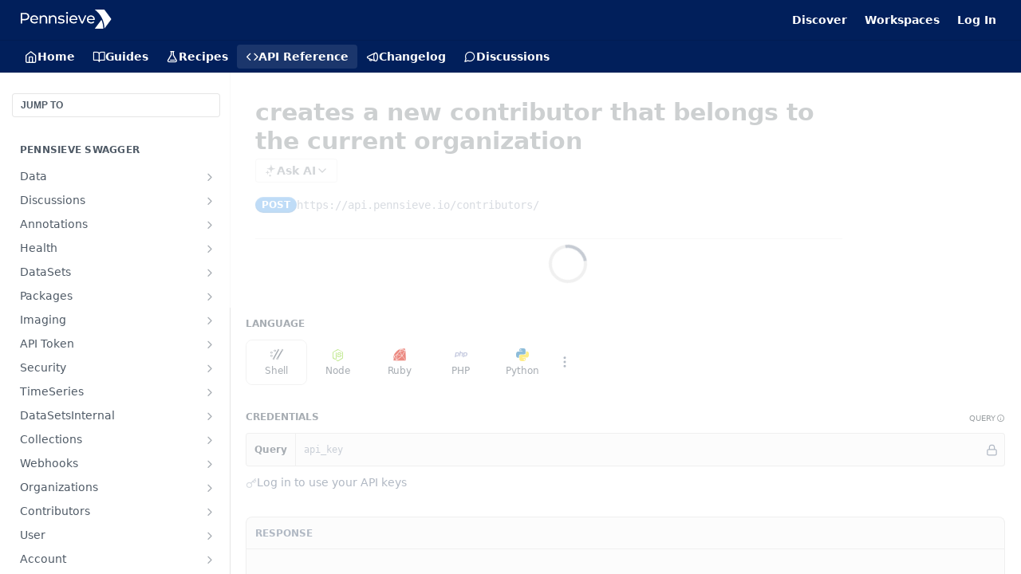

--- FILE ---
content_type: text/html; charset=utf-8
request_url: https://docs.pennsieve.io/reference/createcontributor
body_size: 77638
content:
<!DOCTYPE html><html lang="en" style="" data-color-mode="light" class=" useReactApp isRefPage "><head><meta charset="utf-8"><meta name="readme-deploy" content="5.574.0"><meta name="readme-subdomain" content="pennsieve"><meta name="readme-repo" content="pennsieve-e4d5fbbe7023"><meta name="readme-version" content="3.0"><title>creates a new contributor that belongs to the current organization</title><meta name="description" content="Pennsieve's API provides programmatic means to manage and curate large scientific datasets." data-rh="true"><meta property="og:title" content="creates a new contributor that belongs to the current organization" data-rh="true"><meta property="og:description" content="Pennsieve's API provides programmatic means to manage and curate large scientific datasets." data-rh="true"><meta property="og:site_name" content="Pennsieve"><meta name="twitter:title" content="creates a new contributor that belongs to the current organization" data-rh="true"><meta name="twitter:description" content="Pennsieve's API provides programmatic means to manage and curate large scientific datasets." data-rh="true"><meta name="twitter:card" content="summary_large_image"><meta name="viewport" content="width=device-width, initial-scale=1.0"><meta property="og:image" content="https://cdn.readme.io/og-image/create?type=reference&amp;title=creates%20a%20new%20contributor%20that%20belongs%20to%20the%20current%20organization&amp;projectTitle=Pennsieve&amp;description=Pennsieve's%20API%20provides%20programmatic%20means%20to%20manage%20and%20curate%20large%20scientific%20datasets.&amp;logoUrl=https%3A%2F%2Ffiles.readme.io%2Fd6e929c-Pennsieve-Logo-RGB.svg&amp;color=%23011F5B&amp;variant=light" data-rh="true"><meta name="twitter:image" content="https://cdn.readme.io/og-image/create?type=reference&amp;title=creates%20a%20new%20contributor%20that%20belongs%20to%20the%20current%20organization&amp;projectTitle=Pennsieve&amp;description=Pennsieve's%20API%20provides%20programmatic%20means%20to%20manage%20and%20curate%20large%20scientific%20datasets.&amp;logoUrl=https%3A%2F%2Ffiles.readme.io%2Fd6e929c-Pennsieve-Logo-RGB.svg&amp;color=%23011F5B&amp;variant=light" data-rh="true"><meta property="og:image:width" content="1200"><meta property="og:image:height" content="630"><link id="favicon" rel="shortcut icon" href="https://files.readme.io/944e5cb-small-android-chrome-512x512.png" type="image/png"><link rel="canonical" href="https://docs.pennsieve.io/reference/createcontributor"><script src="https://cdn.readme.io/public/js/unauthorized-redirect.js?1768577999714"></script><script src="https://cdn.readme.io/public/js/cash-dom.min.js?1768577999714"></script><link data-chunk="Footer" rel="preload" as="style" href="https://cdn.readme.io/public/hub/web/Footer.7ca87f1efe735da787ba.css">
<link data-chunk="routes-Reference" rel="preload" as="style" href="https://cdn.readme.io/public/hub/web/routes-Reference.86d5c819e270254cd8c3.css">
<link data-chunk="routes-Reference" rel="preload" as="style" href="https://cdn.readme.io/public/hub/web/6180.75e3fc491ee8103c63a3.css">
<link data-chunk="routes-Reference" rel="preload" as="style" href="https://cdn.readme.io/public/hub/web/8788.4045910b170ecef2a9d6.css">
<link data-chunk="index" rel="preload" as="style" href="https://cdn.readme.io/public/hub/web/index.692323ff49c5ae77d41b.css">
<link data-chunk="Header" rel="preload" as="style" href="https://cdn.readme.io/public/hub/web/Header.3f100d0818bd9a0d962e.css">
<link data-chunk="main" rel="preload" as="style" href="https://cdn.readme.io/public/hub/web/main.2f0b1fcb0624f09ee5e5.css">
<link data-chunk="main" rel="preload" as="style" href="https://cdn.readme.io/public/hub/web/ui-styles.59ec1c636bb8cee5a6ef.css">
<link data-chunk="main" rel="preload" as="script" href="https://cdn.readme.io/public/hub/web/main.c93d062026bd26342f47.js">
<link data-chunk="routes-SuperHub" rel="preload" as="script" href="https://cdn.readme.io/public/hub/web/routes-SuperHub.bcb9b19cff85a0447a37.js">
<link data-chunk="Header" rel="preload" as="script" href="https://cdn.readme.io/public/hub/web/Header.0d0ace64749467b13d58.js">
<link data-chunk="core-icons-chevron-up-down-svg" rel="preload" as="script" href="https://cdn.readme.io/public/hub/web/core-icons.0723410dcfd0b81e45dd.js">
<link data-chunk="index" rel="preload" as="script" href="https://cdn.readme.io/public/hub/web/3766.649eaa2b700c2449e689.js">
<link data-chunk="index" rel="preload" as="script" href="https://cdn.readme.io/public/hub/web/6306.d91105b49ef3f33e4212.js">
<link data-chunk="index" rel="preload" as="script" href="https://cdn.readme.io/public/hub/web/6083.a6c01ccc57c962adc37b.js">
<link data-chunk="index" rel="preload" as="script" href="https://cdn.readme.io/public/hub/web/index.3aec959670cda5d8a082.js">
<link data-chunk="routes-Reference" rel="preload" as="script" href="https://cdn.readme.io/public/hub/web/6123.a2ef3290db790599acca.js">
<link data-chunk="routes-Reference" rel="preload" as="script" href="https://cdn.readme.io/public/hub/web/3781.e78b96a01630dde138be.js">
<link data-chunk="routes-Reference" rel="preload" as="script" href="https://cdn.readme.io/public/hub/web/8424.7ca51ba764db137ea058.js">
<link data-chunk="routes-Reference" rel="preload" as="script" href="https://cdn.readme.io/public/hub/web/6563.536d53a51a39205d3d9b.js">
<link data-chunk="routes-Reference" rel="preload" as="script" href="https://cdn.readme.io/public/hub/web/6146.f99bcbc8d654cc36d7c8.js">
<link data-chunk="routes-Reference" rel="preload" as="script" href="https://cdn.readme.io/public/hub/web/6652.3900ee39f7cfe0a89511.js">
<link data-chunk="routes-Reference" rel="preload" as="script" href="https://cdn.readme.io/public/hub/web/8836.dbe2a8b6a6809625282d.js">
<link data-chunk="routes-Reference" rel="preload" as="script" href="https://cdn.readme.io/public/hub/web/4838.c74165d2540902b5353d.js">
<link data-chunk="routes-Reference" rel="preload" as="script" href="https://cdn.readme.io/public/hub/web/1714.47dd87388e28e3b0bf2b.js">
<link data-chunk="routes-Reference" rel="preload" as="script" href="https://cdn.readme.io/public/hub/web/9947.08b2610863d170f1b6c7.js">
<link data-chunk="routes-Reference" rel="preload" as="script" href="https://cdn.readme.io/public/hub/web/9809.7cc3cc6dfee6b778fdc5.js">
<link data-chunk="routes-Reference" rel="preload" as="script" href="https://cdn.readme.io/public/hub/web/1380.4581c35aa2367221e97b.js">
<link data-chunk="routes-Reference" rel="preload" as="script" href="https://cdn.readme.io/public/hub/web/957.2b5aa0d44de06925bd70.js">
<link data-chunk="routes-Reference" rel="preload" as="script" href="https://cdn.readme.io/public/hub/web/9602.0996aab4704854756684.js">
<link data-chunk="routes-Reference" rel="preload" as="script" href="https://cdn.readme.io/public/hub/web/9861.bcb86737af312c75368a.js">
<link data-chunk="routes-Reference" rel="preload" as="script" href="https://cdn.readme.io/public/hub/web/4371.a07eb89a6bac0447c776.js">
<link data-chunk="routes-Reference" rel="preload" as="script" href="https://cdn.readme.io/public/hub/web/6349.d9da5fd0043c55243e87.js">
<link data-chunk="routes-Reference" rel="preload" as="script" href="https://cdn.readme.io/public/hub/web/5496.257552460969011bd54a.js">
<link data-chunk="routes-Reference" rel="preload" as="script" href="https://cdn.readme.io/public/hub/web/8788.a298145347768f6e8961.js">
<link data-chunk="routes-Reference" rel="preload" as="script" href="https://cdn.readme.io/public/hub/web/3463.b43baf29dc18ca607ee6.js">
<link data-chunk="routes-Reference" rel="preload" as="script" href="https://cdn.readme.io/public/hub/web/9711.6d6bb79d779138d9ffc5.js">
<link data-chunk="routes-Reference" rel="preload" as="script" href="https://cdn.readme.io/public/hub/web/6180.2d4fae14177ad9bf28ea.js">
<link data-chunk="routes-Reference" rel="preload" as="script" href="https://cdn.readme.io/public/hub/web/9819.1dae18aeff002cf5bfcf.js">
<link data-chunk="routes-Reference" rel="preload" as="script" href="https://cdn.readme.io/public/hub/web/8749.b3e7d5771ae865344c6e.js">
<link data-chunk="routes-Reference" rel="preload" as="script" href="https://cdn.readme.io/public/hub/web/routes-Reference.6220ee7be2a5962d4d51.js">
<link data-chunk="Footer" rel="preload" as="script" href="https://cdn.readme.io/public/hub/web/Footer.9f1a3307d1d61765d9bb.js">
<link data-chunk="main" rel="stylesheet" href="https://cdn.readme.io/public/hub/web/ui-styles.59ec1c636bb8cee5a6ef.css">
<link data-chunk="main" rel="stylesheet" href="https://cdn.readme.io/public/hub/web/main.2f0b1fcb0624f09ee5e5.css">
<link data-chunk="Header" rel="stylesheet" href="https://cdn.readme.io/public/hub/web/Header.3f100d0818bd9a0d962e.css">
<link data-chunk="index" rel="stylesheet" href="https://cdn.readme.io/public/hub/web/index.692323ff49c5ae77d41b.css">
<link data-chunk="routes-Reference" rel="stylesheet" href="https://cdn.readme.io/public/hub/web/8788.4045910b170ecef2a9d6.css">
<link data-chunk="routes-Reference" rel="stylesheet" href="https://cdn.readme.io/public/hub/web/6180.75e3fc491ee8103c63a3.css">
<link data-chunk="routes-Reference" rel="stylesheet" href="https://cdn.readme.io/public/hub/web/routes-Reference.86d5c819e270254cd8c3.css">
<link data-chunk="Footer" rel="stylesheet" href="https://cdn.readme.io/public/hub/web/Footer.7ca87f1efe735da787ba.css"><!-- CUSTOM CSS--><style title="rm-custom-css">:root{--project-color-primary:#011F5B;--project-color-inverse:#fff;--recipe-button-color:#808fad;--recipe-button-color-hover:#4e5c79;--recipe-button-color-active:#3a455a;--recipe-button-color-focus:rgba(128, 143, 173, 0.25);--recipe-button-color-disabled:#fcfcfd}[id=enterprise] .ReadMeUI[is=AlgoliaSearch]{--project-color-primary:#011F5B;--project-color-inverse:#fff}a{color:var(--color-link-primary,#808fad)}a:hover{color:var(--color-link-primary-darken-5,#4e5c79)}a.text-muted:hover{color:var(--color-link-primary,#808fad)}.btn.btn-primary{background-color:#808fad}.btn.btn-primary:hover{background-color:#4e5c79}.theme-line #hub-landing-top h2{color:#808fad}#hub-landing-top .btn:hover{color:#808fad}.theme-line #hub-landing-top .btn:hover{color:#fff}.theme-solid header#hub-header #header-top{background-color:#011f5b}.theme-solid.header-gradient header#hub-header #header-top{background:linear-gradient(to bottom,#011f5b,#b3bcce)}.theme-solid.header-custom header#hub-header #header-top{background-image:url(undefined)}.theme-line header#hub-header #header-top{border-bottom-color:#011f5b}.theme-line header#hub-header #header-top .btn{background-color:#011f5b}header#hub-header #header-top #header-logo{width:191px;height:40px;margin-top:0;background-image:url(https://files.readme.io/529e34d-Pennsieve-Logo-White.svg)}#hub-subheader-parent #hub-subheader .hub-subheader-breadcrumbs .dropdown-menu a:hover{background-color:#011f5b}#subheader-links a.active{color:#011f5b!important;box-shadow:inset 0 -2px 0 #011f5b}#subheader-links a:hover{color:#011f5b!important;box-shadow:inset 0 -2px 0 #011f5b;opacity:.7}.discussion .submit-vote.submit-vote-parent.voted a.submit-vote-button{background-color:#808fad}section#hub-discuss .discussion a .discuss-body h4{color:#808fad}section#hub-discuss .discussion a:hover .discuss-body h4{color:#4e5c79}#hub-subheader-parent #hub-subheader.sticky-header.sticky{border-bottom-color:#808fad}#hub-subheader-parent #hub-subheader.sticky-header.sticky .search-box{border-bottom-color:#808fad}#hub-search-results h3 em{color:#808fad}.main_background,.tag-item{background:#808fad!important}.main_background:hover{background:#4e5c79!important}.main_color{color:#011f5b!important}.border_bottom_main_color{border-bottom:2px solid #011f5b}.main_color_hover:hover{color:#011f5b!important}section#hub-discuss h1{color:#808fad}#hub-reference .hub-api .api-definition .api-try-it-out.active{border-color:#808fad;background-color:#808fad}#hub-reference .hub-api .api-definition .api-try-it-out.active:hover{background-color:#4e5c79;border-color:#4e5c79}#hub-reference .hub-api .api-definition .api-try-it-out:hover{border-color:#808fad;color:#808fad}#hub-reference .hub-reference .logs .logs-empty .logs-login-button,#hub-reference .hub-reference .logs .logs-login .logs-login-button{background-color:var(--project-color-primary,#808fad);border-color:var(--project-color-primary,#808fad)}#hub-reference .hub-reference .logs .logs-empty .logs-login-button:hover,#hub-reference .hub-reference .logs .logs-login .logs-login-button:hover{background-color:#4e5c79;border-color:#4e5c79}#hub-reference .hub-reference .logs .logs-empty>svg>path,#hub-reference .hub-reference .logs .logs-login>svg>path{fill:#808fad;fill:var(--project-color-primary,#808fad)}#hub-reference .hub-reference .logs:last-child .logs-empty,#hub-reference .hub-reference .logs:last-child .logs-login{margin-bottom:35px}#hub-reference .hub-reference .hub-reference-section .hub-reference-left header .hub-reference-edit:hover{color:#808fad}.main-color-accent{border-bottom:3px solid #011f5b;padding-bottom:8px}</style><meta name="loadedProject" content="pennsieve"><script>var storedColorMode = `light` === 'system' ? window.localStorage.getItem('color-scheme') : `light`
document.querySelector('[data-color-mode]').setAttribute('data-color-mode', storedColorMode)</script><script id="config" type="application/json" data-json="{&quot;algoliaIndex&quot;:&quot;readme_search_v2&quot;,&quot;amplitude&quot;:{&quot;apiKey&quot;:&quot;dc8065a65ef83d6ad23e37aaf014fc84&quot;,&quot;enabled&quot;:true},&quot;asset_url&quot;:&quot;https://cdn.readme.io&quot;,&quot;domain&quot;:&quot;readme.io&quot;,&quot;domainFull&quot;:&quot;https://dash.readme.com&quot;,&quot;encryptedLocalStorageKey&quot;:&quot;ekfls-2025-03-27&quot;,&quot;fullstory&quot;:{&quot;enabled&quot;:true,&quot;orgId&quot;:&quot;FSV9A&quot;},&quot;git&quot;:{&quot;sync&quot;:{&quot;bitbucket&quot;:{&quot;installationLink&quot;:&quot;https://developer.atlassian.com/console/install/310151e6-ca1a-4a44-9af6-1b523fea0561?signature=AYABeMn9vqFkrg%2F1DrJAQxSyVf4AAAADAAdhd3Mta21zAEthcm46YXdzOmttczp1cy13ZXN0LTI6NzA5NTg3ODM1MjQzOmtleS83MDVlZDY3MC1mNTdjLTQxYjUtOWY5Yi1lM2YyZGNjMTQ2ZTcAuAECAQB4IOp8r3eKNYw8z2v%2FEq3%2FfvrZguoGsXpNSaDveR%2FF%2Fo0BHUxIjSWx71zNK2RycuMYSgAAAH4wfAYJKoZIhvcNAQcGoG8wbQIBADBoBgkqhkiG9w0BBwEwHgYJYIZIAWUDBAEuMBEEDOJgARbqndU9YM%2FRdQIBEIA7unpCah%2BIu53NA72LkkCDhNHOv%2BgRD7agXAO3jXqw0%2FAcBOB0%2F5LmpzB5f6B1HpkmsAN2i2SbsFL30nkAB2F3cy1rbXMAS2Fybjphd3M6a21zOmV1LXdlc3QtMTo3MDk1ODc4MzUyNDM6a2V5LzQ2MzBjZTZiLTAwYzMtNGRlMi04NzdiLTYyN2UyMDYwZTVjYwC4AQICAHijmwVTMt6Oj3F%2B0%2B0cVrojrS8yZ9ktpdfDxqPMSIkvHAGT%[base64]%2BMHwGCSqGSIb3DQEHBqBvMG0CAQAwaAYJKoZIhvcNAQcBMB4GCWCGSAFlAwQBLjARBAzzWhThsIgJwrr%2FY2ECARCAOxoaW9pob21lweyAfrIm6Fw7gd8D%2B%2F8LHk4rl3jjULDM35%2FVPuqBrqKunYZSVCCGNGB3RqpQJr%2FasASiAgAAAAAMAAAQAAAAAAAAAAAAAAAAAEokowLKsF1tMABEq%2BKNyJP%2F%2F%2F%2F%2FAAAAAQAAAAAAAAAAAAAAAQAAADJLzRcp6MkqKR43PUjOiRxxbxXYhLc6vFXEutK3%2BQ71yuPq4dC8pAHruOVQpvVcUSe8dptV8c7wR8BTJjv%2F%2FNe8r0g%3D&amp;product=bitbucket&quot;}}},&quot;metrics&quot;:{&quot;billingCronEnabled&quot;:&quot;true&quot;,&quot;dashUrl&quot;:&quot;https://m.readme.io&quot;,&quot;defaultUrl&quot;:&quot;https://m.readme.io&quot;,&quot;exportMaxRetries&quot;:12,&quot;wsUrl&quot;:&quot;wss://m.readme.io&quot;},&quot;micro&quot;:{&quot;baseUrl&quot;:&quot;https://micro-beta.readme.com&quot;},&quot;proxyUrl&quot;:&quot;https://try.readme.io&quot;,&quot;readmeRecaptchaSiteKey&quot;:&quot;6LesVBYpAAAAAESOCHOyo2kF9SZXPVb54Nwf3i2x&quot;,&quot;releaseVersion&quot;:&quot;5.574.0&quot;,&quot;reservedWords&quot;:{&quot;tools&quot;:[&quot;execute-request&quot;,&quot;get-code-snippet&quot;,&quot;get-endpoint&quot;,&quot;get-request-body&quot;,&quot;get-response-schema&quot;,&quot;get-server-variables&quot;,&quot;list-endpoints&quot;,&quot;list-security-schemes&quot;,&quot;list-specs&quot;,&quot;search-specs&quot;,&quot;search&quot;,&quot;fetch&quot;]},&quot;sentry&quot;:{&quot;dsn&quot;:&quot;https://3bbe57a973254129bcb93e47dc0cc46f@o343074.ingest.sentry.io/2052166&quot;,&quot;enabled&quot;:true},&quot;shMigration&quot;:{&quot;promoVideo&quot;:&quot;&quot;,&quot;forceWaitlist&quot;:false,&quot;migrationPreview&quot;:false},&quot;sslBaseDomain&quot;:&quot;readmessl.com&quot;,&quot;sslGenerationService&quot;:&quot;ssl.readmessl.com&quot;,&quot;stripePk&quot;:&quot;pk_live_5103PML2qXbDukVh7GDAkQoR4NSuLqy8idd5xtdm9407XdPR6o3bo663C1ruEGhXJjpnb2YCpj8EU1UvQYanuCjtr00t1DRCf2a&quot;,&quot;superHub&quot;:{&quot;newProjectsEnabled&quot;:true},&quot;wootric&quot;:{&quot;accountToken&quot;:&quot;NPS-122b75a4&quot;,&quot;enabled&quot;:true}}"></script></head><body class="body-none theme-solid header-solid header-bg-size-auto header-bg-pos-tl header-overlay-triangles reference-layout-column lumosity-dark hub-full"><div id="ssr-top"></div><div id="ssr-main"><div class="App ThemeContext ThemeContext_dark ThemeContext_classic" style="--color-primary:#011F5B;--color-primary-inverse:#fff;--color-primary-alt:#b3bcce;--color-primary-darken-10:#000e29;--color-primary-darken-20:#000000;--color-primary-alpha-25:rgba(1, 31, 91, 0.25);--color-link-primary:#808fad;--color-link-primary-darken-5:#7081a3;--color-link-primary-darken-10:#627498;--color-link-primary-darken-20:#4e5c79;--color-link-primary-alpha-50:rgba(128, 143, 173, 0.5);--color-link-primary-alpha-25:rgba(128, 143, 173, 0.25);--color-link-background:rgba(128, 143, 173, 0.09);--color-link-text:#fff;--color-login-link:#018ef5;--color-login-link-text:#fff;--color-login-link-darken-10:#0171c2;--color-login-link-primary-alpha-50:rgba(1, 142, 245, 0.5)"><div class="ContentWithOwlbotx4PaFDoA1KMz"><div class="ContentWithOwlbot-content2X1XexaN8Lf2"><header class="Header3zzata9F_ZPQ rm-Header_classic rm-Header"><div class="rm-Header-top Header-topuTMpygDG4e1V Header-top_classic3g7Q6zoBy8zh"><div class="rm-Container rm-Container_flex"><div style="outline:none" tabindex="-1"><a href="#content" target="_self" class="Button Button_md rm-JumpTo Header-jumpTo3IWKQXmhSI5D Button_primary">Jump to Content</a></div><div class="rm-Header-left Header-leftADQdGVqx1wqU"><a class="rm-Logo Header-logo1Xy41PtkzbdG" href="/" target="_self"><img alt="Pennsieve" class="rm-Logo-img Header-logo-img3YvV4lcGKkeb" src="https://files.readme.io/529e34d-Pennsieve-Logo-White.svg"/></a></div><div class="rm-Header-left Header-leftADQdGVqx1wqU Header-left_mobile1RG-X93lx6PF"><div><button aria-label="Toggle navigation menu" class="icon-menu menu3d6DYNDa3tk5" type="button"></button><div class=""><div class="Flyout95xhYIIoTKtc undefined rm-Flyout" data-testid="flyout"><div class="MobileFlyout1hHJpUd-nYkd"><a class="rm-MobileFlyout-item NavItem-item1gDDTqaXGhm1 NavItem-item_mobile1qG3gd-Mkck- " href="/" target="_self"><i class="icon-landing-page-2 NavItem-badge1qOxpfTiALoz rm-Header-bottom-link-icon"></i><span class="NavItem-textSlZuuL489uiw">Home</span></a><a class="rm-MobileFlyout-item NavItem-item1gDDTqaXGhm1 NavItem-item_mobile1qG3gd-Mkck- " href="/docs" target="_self"><i class="icon-guides NavItem-badge1qOxpfTiALoz rm-Header-bottom-link-icon"></i><span class="NavItem-textSlZuuL489uiw">Guides</span></a><a class="rm-MobileFlyout-item NavItem-item1gDDTqaXGhm1 NavItem-item_mobile1qG3gd-Mkck- " href="/recipes" target="_self"><i class="icon-recipes NavItem-badge1qOxpfTiALoz rm-Header-bottom-link-icon"></i><span class="NavItem-textSlZuuL489uiw">Recipes</span></a><a aria-current="page" class="rm-MobileFlyout-item NavItem-item1gDDTqaXGhm1 NavItem-item_mobile1qG3gd-Mkck-  active" href="/reference" target="_self"><i class="icon-references NavItem-badge1qOxpfTiALoz rm-Header-bottom-link-icon"></i><span class="NavItem-textSlZuuL489uiw">API Reference</span></a><a class="rm-MobileFlyout-item NavItem-item1gDDTqaXGhm1 NavItem-item_mobile1qG3gd-Mkck- " href="/changelog" target="_self"><i class="icon-changelog NavItem-badge1qOxpfTiALoz rm-Header-bottom-link-icon"></i><span class="NavItem-textSlZuuL489uiw">Changelog</span></a><a class="rm-MobileFlyout-item NavItem-item1gDDTqaXGhm1 NavItem-item_mobile1qG3gd-Mkck- " href="/discuss" target="_self"><i class="icon-discussions NavItem-badge1qOxpfTiALoz rm-Header-bottom-link-icon"></i><span class="NavItem-textSlZuuL489uiw">Discussions</span></a><hr class="MobileFlyout-divider10xf7R2X1MeW"/><a class="rm-MobileFlyout-item NavItem-item1gDDTqaXGhm1 NavItem-item_mobile1qG3gd-Mkck- NavItem_dropdown-muted1xJVuczwGc74" href="https://discover.pennsieve.io" rel="noopener" target="_blank" to="https://discover.pennsieve.io">Discover</a><a class="rm-MobileFlyout-item NavItem-item1gDDTqaXGhm1 NavItem-item_mobile1qG3gd-Mkck- NavItem_dropdown-muted1xJVuczwGc74" href="https://app.pennsieve.io" rel="noopener" target="_blank" to="https://app.pennsieve.io">Workspaces</a><a class="rm-MobileFlyout-item NavItem-item1gDDTqaXGhm1 NavItem-item_mobile1qG3gd-Mkck- NavItem_dropdown-muted1xJVuczwGc74" href="/login?redirect_uri=/reference/createcontributor" target="_self" to="/login?redirect_uri=/reference/createcontributor">Log In</a><a class="MobileFlyout-logo3Lq1eTlk1K76 Header-logo1Xy41PtkzbdG rm-Logo" href="/" target="_self"><img alt="Pennsieve" class="Header-logo-img3YvV4lcGKkeb rm-Logo-img" src="https://files.readme.io/529e34d-Pennsieve-Logo-White.svg"/></a></div></div></div></div><div class="Header-left-nav2xWPWMNHOGf_"><i aria-hidden="true" class="icon-references Header-left-nav-icon10glJKFwewOv"></i>API Reference</div></div><div class="rm-Header-right Header-right21PC2XTT6aMg"><span class="Header-right_desktop14ja01RUQ7HE"><a class="Button Button_md rm-Header-link rm-Header-top-link Button_slate_text Header-link2tXYTgXq85zW" href="https://discover.pennsieve.io" target="_self" to="https://discover.pennsieve.io">Discover</a><a class="Button Button_md rm-Header-link rm-Header-top-link Button_slate_text Header-link2tXYTgXq85zW" href="https://app.pennsieve.io" target="_self" to="https://app.pennsieve.io">Workspaces</a><a href="/login?redirect_uri=/reference/createcontributor" target="_self" class="Button Button_md Header-link2tXYTgXq85zW NavItem2xSfFaVqfRjy NavItem_mdrYO3ChA2kYvP rm-Header-top-link rm-Header-top-link_login Button_primary_ghost Button_primary">Log In</a></span><div class="Header-searchtb6Foi0-D9Vx"><button aria-label="Search ⌘k" class="rm-SearchToggle" data-symbol="⌘"><div class="rm-SearchToggle-icon icon-search1"></div></button></div></div></div></div><div class="Header-bottom2eLKOFXMEmh5 Header-bottom_classic rm-Header-bottom"><div class="rm-Container rm-Container_flex"><nav aria-label="Primary navigation" class="Header-leftADQdGVqx1wqU Header-subnavnVH8URdkgvEl" role="navigation"><a class="Button Button_md rm-Header-link rm-Header-bottom-link Button_slate_text Header-bottom-link_mobile " href="/" target="_self"><i class="icon-landing-page-2 rm-Header-bottom-link-icon"></i><span>Home</span></a><a class="Button Button_md rm-Header-link rm-Header-bottom-link Button_slate_text Header-bottom-link_mobile " href="/docs" target="_self"><i class="icon-guides rm-Header-bottom-link-icon"></i><span>Guides</span></a><a class="Button Button_md rm-Header-link rm-Header-bottom-link Button_slate_text Header-bottom-link_mobile " href="/recipes" target="_self"><i class="icon-recipes rm-Header-bottom-link-icon"></i><span>Recipes</span></a><a aria-current="page" class="Button Button_md rm-Header-link rm-Header-bottom-link Button_slate_text Header-bottom-link_mobile  active" href="/reference" target="_self"><i class="icon-references rm-Header-bottom-link-icon"></i><span>API Reference</span></a><a class="Button Button_md rm-Header-link rm-Header-bottom-link Button_slate_text Header-bottom-link_mobile " href="/changelog" target="_self"><i class="icon-changelog rm-Header-bottom-link-icon"></i><span>Changelog</span></a><a class="Button Button_md rm-Header-link rm-Header-bottom-link Button_slate_text Header-bottom-link_mobile " href="/discuss" target="_self"><i class="icon-discussions rm-Header-bottom-link-icon"></i><span>Discussions</span></a><div class="Header-subnav-tabyNLkcOA6xAra" style="transform:translateX(0px);width:0"></div></nav><button align="center" justify="between" style="--flex-gap:var(--xs)" class="Button Button_sm Flex Flex_row MobileSubnav1DsTfasXloM2 Button_contrast Button_contrast_outline" type="button"><span class="Button-label">creates a new contributor that belongs to the current organization</span><span class="IconWrapper Icon-wrapper2z2wVIeGsiUy"><svg fill="none" viewBox="0 0 24 24" class="Icon Icon3_D2ysxFZ_ll Icon-svg2Lm7f6G9Ly5a" data-name="chevron-up-down" role="img" style="--icon-color:inherit;--icon-size:inherit;--icon-stroke-width:2px"><path stroke="currentColor" stroke-linecap="round" stroke-linejoin="round" d="m6 16 6 6 6-6M18 8l-6-6-6 6" class="icon-stroke-width"></path></svg></span></button></div></div><div class="hub-search-results--reactApp " id="hub-search-results"><div class="hub-container"><div class="modal-backdrop show-modal rm-SearchModal" role="button" tabindex="0"></div></div></div></header><main class="rm-ReferenceMain rm-Container rm-Container_flex loading" id="Explorer"><nav aria-label="Secondary navigation" class="rm-Sidebar hub-sidebar reference-redesign Nav3C5f8FcjkaHj" id="reference-sidebar" role="navigation"><div class="Main-QuickNav-container1OiLvjSDusO6"><button aria-keyshortcuts="Control+/ Meta+/" class="QuickNav1q-OoMjiX_Yr QuickNav-button2KzlQbz5Pm2Y">JUMP TO</button></div><div class="Sidebar1t2G1ZJq-vU1 rm-Sidebar hub-sidebar-content"><section class="Sidebar-listWrapper6Q9_yUrG906C rm-Sidebar-section"><h2 class="Sidebar-headingTRQyOa2pk0gh rm-Sidebar-heading">Pennsieve Swagger</h2><ul class="Sidebar-list_sidebarLayout3RaX72iQNOEI Sidebar-list3cZWQLaBf9k8 rm-Sidebar-list"><li class="Sidebar-item23D-2Kd61_k3"><a class="Sidebar-link2Dsha-r-GKh2 Sidebar-link_parent text-wrap rm-Sidebar-link" target="_self" href="/reference/deleteitems"><span class="Sidebar-link-textLuTE1ySm4Kqn"><span class="Sidebar-link-text_label1gCT_uPnx7Gu">Data</span></span><button aria-expanded="false" aria-label="Show subpages for Data" class="Sidebar-link-buttonWrapper3hnFHNku8_BJ" type="button"><i aria-hidden="true" class="Sidebar-link-iconnjiqEiZlPn0W Sidebar-link-expandIcon2yVH6SarI6NW icon-chevron-rightward"></i></button></a><ul class="subpages Sidebar-list3cZWQLaBf9k8 rm-Sidebar-list"><li class="Sidebar-item23D-2Kd61_k3"><a class="Sidebar-link2Dsha-r-GKh2 childless subpage text-wrap rm-Sidebar-link" target="_self" href="/reference/deleteitems"><span class="Sidebar-link-textLuTE1ySm4Kqn"><span class="Sidebar-link-text_label1gCT_uPnx7Gu">deletes items</span></span><span class="Sidebar-method-container2yBYD-KB_IfC"><span class="rm-APIMethod APIMethod APIMethod_fixedWidth APIMethod_fixedWidth_md APIMethod_post APIMethod_md Sidebar-methodfUM3m6FEWm6w" data-testid="http-method" style="--APIMethod-bg:var(--APIMethod-post-bg-active);--APIMethod-fg:var(--APIMethod-default-fg-active);--APIMethod-bg-active:var(--APIMethod-post-bg-active)">post</span></span><div class="Sidebar-link-buttonWrapper3hnFHNku8_BJ"></div></a></li><li class="Sidebar-item23D-2Kd61_k3"><a class="Sidebar-link2Dsha-r-GKh2 childless subpage text-wrap rm-Sidebar-link" target="_self" href="/reference/moveitems"><span class="Sidebar-link-textLuTE1ySm4Kqn"><span class="Sidebar-link-text_label1gCT_uPnx7Gu">moves files or packages into a destination package</span></span><span class="Sidebar-method-container2yBYD-KB_IfC"><span class="rm-APIMethod APIMethod APIMethod_fixedWidth APIMethod_fixedWidth_md APIMethod_post APIMethod_md Sidebar-methodfUM3m6FEWm6w" data-testid="http-method" style="--APIMethod-bg:var(--APIMethod-post-bg-active);--APIMethod-fg:var(--APIMethod-default-fg-active);--APIMethod-bg-active:var(--APIMethod-post-bg-active)">post</span></span><div class="Sidebar-link-buttonWrapper3hnFHNku8_BJ"></div></a></li><li class="Sidebar-item23D-2Kd61_k3"><a class="Sidebar-link2Dsha-r-GKh2 childless subpage text-wrap rm-Sidebar-link" target="_self" href="/reference/updateproperties"><span class="Sidebar-link-textLuTE1ySm4Kqn"><span class="Sidebar-link-text_label1gCT_uPnx7Gu">updates the properties on a node</span></span><span class="Sidebar-method-container2yBYD-KB_IfC"><span class="rm-APIMethod APIMethod APIMethod_fixedWidth APIMethod_fixedWidth_md APIMethod_put APIMethod_md Sidebar-methodfUM3m6FEWm6w" data-testid="http-method" style="--APIMethod-bg:var(--APIMethod-put-bg-active);--APIMethod-fg:var(--APIMethod-default-fg-active);--APIMethod-bg-active:var(--APIMethod-put-bg-active)">put</span></span><div class="Sidebar-link-buttonWrapper3hnFHNku8_BJ"></div></a></li></ul></li><li class="Sidebar-item23D-2Kd61_k3"><a class="Sidebar-link2Dsha-r-GKh2 Sidebar-link_parent text-wrap rm-Sidebar-link" target="_self" href="/reference/createcomment"><span class="Sidebar-link-textLuTE1ySm4Kqn"><span class="Sidebar-link-text_label1gCT_uPnx7Gu">Discussions</span></span><button aria-expanded="false" aria-label="Show subpages for Discussions" class="Sidebar-link-buttonWrapper3hnFHNku8_BJ" type="button"><i aria-hidden="true" class="Sidebar-link-iconnjiqEiZlPn0W Sidebar-link-expandIcon2yVH6SarI6NW icon-chevron-rightward"></i></button></a><ul class="subpages Sidebar-list3cZWQLaBf9k8 rm-Sidebar-list"><li class="Sidebar-item23D-2Kd61_k3"><a class="Sidebar-link2Dsha-r-GKh2 Sidebar-link_deprecated2xLRLrwYS-C8 childless subpage text-wrap rm-Sidebar-link" target="_self" href="/reference/createcomment"><span class="Sidebar-link-textLuTE1ySm4Kqn"><span class="Sidebar-link-text_label1gCT_uPnx7Gu">creates a comment and/or a discussion[deprecated]</span><button aria-label="Deprecated Endpoint" class="Sidebar-link-deprecated3sPW_eEHvANR" type="button"><span class="IconWrapper Icon-wrapper2z2wVIeGsiUy Sidebar-link_deprecated-icon1TLWr7KfHfCp"><svg fill="none" viewBox="0 0 24 24" class="Icon Icon3_D2ysxFZ_ll Icon-svg2Lm7f6G9Ly5a" data-name="alert-circle" role="img" style="--icon-color:var(--color-text-minimum);--icon-size:var(--icon-md);--icon-stroke-width:2px" aria-hidden="true"><g stroke="currentColor" stroke-linecap="round" stroke-linejoin="round" clip-path="url(#alert-circle_svg__a)" class="icon-stroke-width"><path d="M12 22c5.523 0 10-4.477 10-10S17.523 2 12 2 2 6.477 2 12s4.477 10 10 10ZM12 8v4M12 16h.01"></path></g><defs><clipPath id="alert-circle_svg__a"><path fill="currentColor" d="M0 0h24v24H0z"></path></clipPath></defs></svg></span></button></span><span class="Sidebar-method-container2yBYD-KB_IfC"><span class="rm-APIMethod APIMethod APIMethod_fixedWidth APIMethod_fixedWidth_md APIMethod_post APIMethod_md Sidebar-methodfUM3m6FEWm6w" data-testid="http-method" style="--APIMethod-bg:var(--APIMethod-post-bg-active);--APIMethod-fg:var(--APIMethod-default-fg-active);--APIMethod-bg-active:var(--APIMethod-post-bg-active)">post</span></span><div class="Sidebar-link-buttonWrapper3hnFHNku8_BJ"></div></a></li><li class="Sidebar-item23D-2Kd61_k3"><a class="Sidebar-link2Dsha-r-GKh2 Sidebar-link_deprecated2xLRLrwYS-C8 childless subpage text-wrap rm-Sidebar-link" target="_self" href="/reference/getdiscussionoperation"><span class="Sidebar-link-textLuTE1ySm4Kqn"><span class="Sidebar-link-text_label1gCT_uPnx7Gu">get a discussion[deprecated]</span><button aria-label="Deprecated Endpoint" class="Sidebar-link-deprecated3sPW_eEHvANR" type="button"><span class="IconWrapper Icon-wrapper2z2wVIeGsiUy Sidebar-link_deprecated-icon1TLWr7KfHfCp"><svg fill="none" viewBox="0 0 24 24" class="Icon Icon3_D2ysxFZ_ll Icon-svg2Lm7f6G9Ly5a" data-name="alert-circle" role="img" style="--icon-color:var(--color-text-minimum);--icon-size:var(--icon-md);--icon-stroke-width:2px" aria-hidden="true"><g stroke="currentColor" stroke-linecap="round" stroke-linejoin="round" clip-path="url(#alert-circle_svg__a)" class="icon-stroke-width"><path d="M12 22c5.523 0 10-4.477 10-10S17.523 2 12 2 2 6.477 2 12s4.477 10 10 10ZM12 8v4M12 16h.01"></path></g><defs><clipPath id="alert-circle_svg__a"><path fill="currentColor" d="M0 0h24v24H0z"></path></clipPath></defs></svg></span></button></span><span class="Sidebar-method-container2yBYD-KB_IfC"><span class="rm-APIMethod APIMethod APIMethod_fixedWidth APIMethod_fixedWidth_md APIMethod_get APIMethod_md Sidebar-methodfUM3m6FEWm6w" data-testid="http-method" style="--APIMethod-bg:var(--APIMethod-get-bg-active);--APIMethod-fg:var(--APIMethod-default-fg-active);--APIMethod-bg-active:var(--APIMethod-get-bg-active)">get</span></span><div class="Sidebar-link-buttonWrapper3hnFHNku8_BJ"></div></a></li><li class="Sidebar-item23D-2Kd61_k3"><a class="Sidebar-link2Dsha-r-GKh2 Sidebar-link_deprecated2xLRLrwYS-C8 childless subpage text-wrap rm-Sidebar-link" target="_self" href="/reference/deletediscussion"><span class="Sidebar-link-textLuTE1ySm4Kqn"><span class="Sidebar-link-text_label1gCT_uPnx7Gu">delete a discussion[deprecated]</span><button aria-label="Deprecated Endpoint" class="Sidebar-link-deprecated3sPW_eEHvANR" type="button"><span class="IconWrapper Icon-wrapper2z2wVIeGsiUy Sidebar-link_deprecated-icon1TLWr7KfHfCp"><svg fill="none" viewBox="0 0 24 24" class="Icon Icon3_D2ysxFZ_ll Icon-svg2Lm7f6G9Ly5a" data-name="alert-circle" role="img" style="--icon-color:var(--color-text-minimum);--icon-size:var(--icon-md);--icon-stroke-width:2px" aria-hidden="true"><g stroke="currentColor" stroke-linecap="round" stroke-linejoin="round" clip-path="url(#alert-circle_svg__a)" class="icon-stroke-width"><path d="M12 22c5.523 0 10-4.477 10-10S17.523 2 12 2 2 6.477 2 12s4.477 10 10 10ZM12 8v4M12 16h.01"></path></g><defs><clipPath id="alert-circle_svg__a"><path fill="currentColor" d="M0 0h24v24H0z"></path></clipPath></defs></svg></span></button></span><span class="Sidebar-method-container2yBYD-KB_IfC"><span class="rm-APIMethod APIMethod APIMethod_fixedWidth APIMethod_fixedWidth_md APIMethod_del APIMethod_md Sidebar-methodfUM3m6FEWm6w" data-testid="http-method" style="--APIMethod-bg:var(--APIMethod-del-bg-active);--APIMethod-fg:var(--APIMethod-default-fg-active);--APIMethod-bg-active:var(--APIMethod-del-bg-active)">del</span></span><div class="Sidebar-link-buttonWrapper3hnFHNku8_BJ"></div></a></li><li class="Sidebar-item23D-2Kd61_k3"><a class="Sidebar-link2Dsha-r-GKh2 Sidebar-link_deprecated2xLRLrwYS-C8 childless subpage text-wrap rm-Sidebar-link" target="_self" href="/reference/deletecomment"><span class="Sidebar-link-textLuTE1ySm4Kqn"><span class="Sidebar-link-text_label1gCT_uPnx7Gu">delete a comment[deprecated]</span><button aria-label="Deprecated Endpoint" class="Sidebar-link-deprecated3sPW_eEHvANR" type="button"><span class="IconWrapper Icon-wrapper2z2wVIeGsiUy Sidebar-link_deprecated-icon1TLWr7KfHfCp"><svg fill="none" viewBox="0 0 24 24" class="Icon Icon3_D2ysxFZ_ll Icon-svg2Lm7f6G9Ly5a" data-name="alert-circle" role="img" style="--icon-color:var(--color-text-minimum);--icon-size:var(--icon-md);--icon-stroke-width:2px" aria-hidden="true"><g stroke="currentColor" stroke-linecap="round" stroke-linejoin="round" clip-path="url(#alert-circle_svg__a)" class="icon-stroke-width"><path d="M12 22c5.523 0 10-4.477 10-10S17.523 2 12 2 2 6.477 2 12s4.477 10 10 10ZM12 8v4M12 16h.01"></path></g><defs><clipPath id="alert-circle_svg__a"><path fill="currentColor" d="M0 0h24v24H0z"></path></clipPath></defs></svg></span></button></span><span class="Sidebar-method-container2yBYD-KB_IfC"><span class="rm-APIMethod APIMethod APIMethod_fixedWidth APIMethod_fixedWidth_md APIMethod_del APIMethod_md Sidebar-methodfUM3m6FEWm6w" data-testid="http-method" style="--APIMethod-bg:var(--APIMethod-del-bg-active);--APIMethod-fg:var(--APIMethod-default-fg-active);--APIMethod-bg-active:var(--APIMethod-del-bg-active)">del</span></span><div class="Sidebar-link-buttonWrapper3hnFHNku8_BJ"></div></a></li><li class="Sidebar-item23D-2Kd61_k3"><a class="Sidebar-link2Dsha-r-GKh2 Sidebar-link_deprecated2xLRLrwYS-C8 childless subpage text-wrap rm-Sidebar-link" target="_self" href="/reference/updatecomment"><span class="Sidebar-link-textLuTE1ySm4Kqn"><span class="Sidebar-link-text_label1gCT_uPnx7Gu">updates a comment[deprecated]</span><button aria-label="Deprecated Endpoint" class="Sidebar-link-deprecated3sPW_eEHvANR" type="button"><span class="IconWrapper Icon-wrapper2z2wVIeGsiUy Sidebar-link_deprecated-icon1TLWr7KfHfCp"><svg fill="none" viewBox="0 0 24 24" class="Icon Icon3_D2ysxFZ_ll Icon-svg2Lm7f6G9Ly5a" data-name="alert-circle" role="img" style="--icon-color:var(--color-text-minimum);--icon-size:var(--icon-md);--icon-stroke-width:2px" aria-hidden="true"><g stroke="currentColor" stroke-linecap="round" stroke-linejoin="round" clip-path="url(#alert-circle_svg__a)" class="icon-stroke-width"><path d="M12 22c5.523 0 10-4.477 10-10S17.523 2 12 2 2 6.477 2 12s4.477 10 10 10ZM12 8v4M12 16h.01"></path></g><defs><clipPath id="alert-circle_svg__a"><path fill="currentColor" d="M0 0h24v24H0z"></path></clipPath></defs></svg></span></button></span><span class="Sidebar-method-container2yBYD-KB_IfC"><span class="rm-APIMethod APIMethod APIMethod_fixedWidth APIMethod_fixedWidth_md APIMethod_put APIMethod_md Sidebar-methodfUM3m6FEWm6w" data-testid="http-method" style="--APIMethod-bg:var(--APIMethod-put-bg-active);--APIMethod-fg:var(--APIMethod-default-fg-active);--APIMethod-bg-active:var(--APIMethod-put-bg-active)">put</span></span><div class="Sidebar-link-buttonWrapper3hnFHNku8_BJ"></div></a></li><li class="Sidebar-item23D-2Kd61_k3"><a class="Sidebar-link2Dsha-r-GKh2 childless subpage text-wrap rm-Sidebar-link" target="_self" href="/reference/getannotationoperation"><span class="Sidebar-link-textLuTE1ySm4Kqn"><span class="Sidebar-link-text_label1gCT_uPnx7Gu">get an annotation</span></span><span class="Sidebar-method-container2yBYD-KB_IfC"><span class="rm-APIMethod APIMethod APIMethod_fixedWidth APIMethod_fixedWidth_md APIMethod_get APIMethod_md Sidebar-methodfUM3m6FEWm6w" data-testid="http-method" style="--APIMethod-bg:var(--APIMethod-get-bg-active);--APIMethod-fg:var(--APIMethod-default-fg-active);--APIMethod-bg-active:var(--APIMethod-get-bg-active)">get</span></span><div class="Sidebar-link-buttonWrapper3hnFHNku8_BJ"></div></a></li></ul></li><li class="Sidebar-item23D-2Kd61_k3"><a class="Sidebar-link2Dsha-r-GKh2 Sidebar-link_parent text-wrap rm-Sidebar-link" target="_self" href="/reference/createannotation"><span class="Sidebar-link-textLuTE1ySm4Kqn"><span class="Sidebar-link-text_label1gCT_uPnx7Gu">Annotations</span></span><button aria-expanded="false" aria-label="Show subpages for Annotations" class="Sidebar-link-buttonWrapper3hnFHNku8_BJ" type="button"><i aria-hidden="true" class="Sidebar-link-iconnjiqEiZlPn0W Sidebar-link-expandIcon2yVH6SarI6NW icon-chevron-rightward"></i></button></a><ul class="subpages Sidebar-list3cZWQLaBf9k8 rm-Sidebar-list"><li class="Sidebar-item23D-2Kd61_k3"><a class="Sidebar-link2Dsha-r-GKh2 childless subpage text-wrap rm-Sidebar-link" target="_self" href="/reference/createannotation"><span class="Sidebar-link-textLuTE1ySm4Kqn"><span class="Sidebar-link-text_label1gCT_uPnx7Gu">creates an annotation</span></span><span class="Sidebar-method-container2yBYD-KB_IfC"><span class="rm-APIMethod APIMethod APIMethod_fixedWidth APIMethod_fixedWidth_md APIMethod_post APIMethod_md Sidebar-methodfUM3m6FEWm6w" data-testid="http-method" style="--APIMethod-bg:var(--APIMethod-post-bg-active);--APIMethod-fg:var(--APIMethod-default-fg-active);--APIMethod-bg-active:var(--APIMethod-post-bg-active)">post</span></span><div class="Sidebar-link-buttonWrapper3hnFHNku8_BJ"></div></a></li><li class="Sidebar-item23D-2Kd61_k3"><a class="Sidebar-link2Dsha-r-GKh2 childless subpage text-wrap rm-Sidebar-link" target="_self" href="/reference/createlayer"><span class="Sidebar-link-textLuTE1ySm4Kqn"><span class="Sidebar-link-text_label1gCT_uPnx7Gu">creates an annotation layer</span></span><span class="Sidebar-method-container2yBYD-KB_IfC"><span class="rm-APIMethod APIMethod APIMethod_fixedWidth APIMethod_fixedWidth_md APIMethod_post APIMethod_md Sidebar-methodfUM3m6FEWm6w" data-testid="http-method" style="--APIMethod-bg:var(--APIMethod-post-bg-active);--APIMethod-fg:var(--APIMethod-default-fg-active);--APIMethod-bg-active:var(--APIMethod-post-bg-active)">post</span></span><div class="Sidebar-link-buttonWrapper3hnFHNku8_BJ"></div></a></li><li class="Sidebar-item23D-2Kd61_k3"><a class="Sidebar-link2Dsha-r-GKh2 childless subpage text-wrap rm-Sidebar-link" target="_self" href="/reference/deletelayer"><span class="Sidebar-link-textLuTE1ySm4Kqn"><span class="Sidebar-link-text_label1gCT_uPnx7Gu">delete an annotation layer</span></span><span class="Sidebar-method-container2yBYD-KB_IfC"><span class="rm-APIMethod APIMethod APIMethod_fixedWidth APIMethod_fixedWidth_md APIMethod_del APIMethod_md Sidebar-methodfUM3m6FEWm6w" data-testid="http-method" style="--APIMethod-bg:var(--APIMethod-del-bg-active);--APIMethod-fg:var(--APIMethod-default-fg-active);--APIMethod-bg-active:var(--APIMethod-del-bg-active)">del</span></span><div class="Sidebar-link-buttonWrapper3hnFHNku8_BJ"></div></a></li><li class="Sidebar-item23D-2Kd61_k3"><a class="Sidebar-link2Dsha-r-GKh2 childless subpage text-wrap rm-Sidebar-link" target="_self" href="/reference/updatelayer"><span class="Sidebar-link-textLuTE1ySm4Kqn"><span class="Sidebar-link-text_label1gCT_uPnx7Gu">update an annotation layer</span></span><span class="Sidebar-method-container2yBYD-KB_IfC"><span class="rm-APIMethod APIMethod APIMethod_fixedWidth APIMethod_fixedWidth_md APIMethod_put APIMethod_md Sidebar-methodfUM3m6FEWm6w" data-testid="http-method" style="--APIMethod-bg:var(--APIMethod-put-bg-active);--APIMethod-fg:var(--APIMethod-default-fg-active);--APIMethod-bg-active:var(--APIMethod-put-bg-active)">put</span></span><div class="Sidebar-link-buttonWrapper3hnFHNku8_BJ"></div></a></li><li class="Sidebar-item23D-2Kd61_k3"><a class="Sidebar-link2Dsha-r-GKh2 childless subpage text-wrap rm-Sidebar-link" target="_self" href="/reference/deleteannotation"><span class="Sidebar-link-textLuTE1ySm4Kqn"><span class="Sidebar-link-text_label1gCT_uPnx7Gu">delete an annotation</span></span><span class="Sidebar-method-container2yBYD-KB_IfC"><span class="rm-APIMethod APIMethod APIMethod_fixedWidth APIMethod_fixedWidth_md APIMethod_del APIMethod_md Sidebar-methodfUM3m6FEWm6w" data-testid="http-method" style="--APIMethod-bg:var(--APIMethod-del-bg-active);--APIMethod-fg:var(--APIMethod-default-fg-active);--APIMethod-bg-active:var(--APIMethod-del-bg-active)">del</span></span><div class="Sidebar-link-buttonWrapper3hnFHNku8_BJ"></div></a></li><li class="Sidebar-item23D-2Kd61_k3"><a class="Sidebar-link2Dsha-r-GKh2 childless subpage text-wrap rm-Sidebar-link" target="_self" href="/reference/updateannotation"><span class="Sidebar-link-textLuTE1ySm4Kqn"><span class="Sidebar-link-text_label1gCT_uPnx7Gu">updates an annotation</span></span><span class="Sidebar-method-container2yBYD-KB_IfC"><span class="rm-APIMethod APIMethod APIMethod_fixedWidth APIMethod_fixedWidth_md APIMethod_put APIMethod_md Sidebar-methodfUM3m6FEWm6w" data-testid="http-method" style="--APIMethod-bg:var(--APIMethod-put-bg-active);--APIMethod-fg:var(--APIMethod-default-fg-active);--APIMethod-bg-active:var(--APIMethod-put-bg-active)">put</span></span><div class="Sidebar-link-buttonWrapper3hnFHNku8_BJ"></div></a></li></ul></li><li class="Sidebar-item23D-2Kd61_k3"><a class="Sidebar-link2Dsha-r-GKh2 Sidebar-link_parent text-wrap rm-Sidebar-link" target="_self" href="/reference/gethealth"><span class="Sidebar-link-textLuTE1ySm4Kqn"><span class="Sidebar-link-text_label1gCT_uPnx7Gu">Health</span></span><button aria-expanded="false" aria-label="Show subpages for Health" class="Sidebar-link-buttonWrapper3hnFHNku8_BJ" type="button"><i aria-hidden="true" class="Sidebar-link-iconnjiqEiZlPn0W Sidebar-link-expandIcon2yVH6SarI6NW icon-chevron-rightward"></i></button></a><ul class="subpages Sidebar-list3cZWQLaBf9k8 rm-Sidebar-list"><li class="Sidebar-item23D-2Kd61_k3"><a class="Sidebar-link2Dsha-r-GKh2 childless subpage text-wrap rm-Sidebar-link" target="_self" href="/reference/gethealth"><span class="Sidebar-link-textLuTE1ySm4Kqn"><span class="Sidebar-link-text_label1gCT_uPnx7Gu">performs a health check</span></span><span class="Sidebar-method-container2yBYD-KB_IfC"><span class="rm-APIMethod APIMethod APIMethod_fixedWidth APIMethod_fixedWidth_md APIMethod_get APIMethod_md Sidebar-methodfUM3m6FEWm6w" data-testid="http-method" style="--APIMethod-bg:var(--APIMethod-get-bg-active);--APIMethod-fg:var(--APIMethod-default-fg-active);--APIMethod-bg-active:var(--APIMethod-get-bg-active)">get</span></span><div class="Sidebar-link-buttonWrapper3hnFHNku8_BJ"></div></a></li></ul></li><li class="Sidebar-item23D-2Kd61_k3"><a class="Sidebar-link2Dsha-r-GKh2 Sidebar-link_parent text-wrap rm-Sidebar-link" target="_self" href="/reference/createdataset"><span class="Sidebar-link-textLuTE1ySm4Kqn"><span class="Sidebar-link-text_label1gCT_uPnx7Gu">DataSets</span></span><button aria-expanded="false" aria-label="Show subpages for DataSets" class="Sidebar-link-buttonWrapper3hnFHNku8_BJ" type="button"><i aria-hidden="true" class="Sidebar-link-iconnjiqEiZlPn0W Sidebar-link-expandIcon2yVH6SarI6NW icon-chevron-rightward"></i></button></a><ul class="subpages Sidebar-list3cZWQLaBf9k8 rm-Sidebar-list"><li class="Sidebar-item23D-2Kd61_k3"><a class="Sidebar-link2Dsha-r-GKh2 childless subpage text-wrap rm-Sidebar-link" target="_self" href="/reference/createdataset"><span class="Sidebar-link-textLuTE1ySm4Kqn"><span class="Sidebar-link-text_label1gCT_uPnx7Gu">creates a new data set that belongs to the current organization a user is logged into</span></span><span class="Sidebar-method-container2yBYD-KB_IfC"><span class="rm-APIMethod APIMethod APIMethod_fixedWidth APIMethod_fixedWidth_md APIMethod_post APIMethod_md Sidebar-methodfUM3m6FEWm6w" data-testid="http-method" style="--APIMethod-bg:var(--APIMethod-post-bg-active);--APIMethod-fg:var(--APIMethod-default-fg-active);--APIMethod-bg-active:var(--APIMethod-post-bg-active)">post</span></span><div class="Sidebar-link-buttonWrapper3hnFHNku8_BJ"></div></a></li><li class="Sidebar-item23D-2Kd61_k3"><a class="Sidebar-link2Dsha-r-GKh2 Sidebar-link_deprecated2xLRLrwYS-C8 childless subpage text-wrap rm-Sidebar-link" target="_self" href="/reference/getdatasets"><span class="Sidebar-link-textLuTE1ySm4Kqn"><span class="Sidebar-link-text_label1gCT_uPnx7Gu">gets all data sets that a user has permission to and that belong to the given organization</span><button aria-label="Deprecated Endpoint" class="Sidebar-link-deprecated3sPW_eEHvANR" type="button"><span class="IconWrapper Icon-wrapper2z2wVIeGsiUy Sidebar-link_deprecated-icon1TLWr7KfHfCp"><svg fill="none" viewBox="0 0 24 24" class="Icon Icon3_D2ysxFZ_ll Icon-svg2Lm7f6G9Ly5a" data-name="alert-circle" role="img" style="--icon-color:var(--color-text-minimum);--icon-size:var(--icon-md);--icon-stroke-width:2px" aria-hidden="true"><g stroke="currentColor" stroke-linecap="round" stroke-linejoin="round" clip-path="url(#alert-circle_svg__a)" class="icon-stroke-width"><path d="M12 22c5.523 0 10-4.477 10-10S17.523 2 12 2 2 6.477 2 12s4.477 10 10 10ZM12 8v4M12 16h.01"></path></g><defs><clipPath id="alert-circle_svg__a"><path fill="currentColor" d="M0 0h24v24H0z"></path></clipPath></defs></svg></span></button></span><span class="Sidebar-method-container2yBYD-KB_IfC"><span class="rm-APIMethod APIMethod APIMethod_fixedWidth APIMethod_fixedWidth_md APIMethod_get APIMethod_md Sidebar-methodfUM3m6FEWm6w" data-testid="http-method" style="--APIMethod-bg:var(--APIMethod-get-bg-active);--APIMethod-fg:var(--APIMethod-default-fg-active);--APIMethod-bg-active:var(--APIMethod-get-bg-active)">get</span></span><div class="Sidebar-link-buttonWrapper3hnFHNku8_BJ"></div></a></li><li class="Sidebar-item23D-2Kd61_k3"><a class="Sidebar-link2Dsha-r-GKh2 childless subpage text-wrap rm-Sidebar-link" target="_self" href="/reference/getcollections"><span class="Sidebar-link-textLuTE1ySm4Kqn"><span class="Sidebar-link-text_label1gCT_uPnx7Gu">get the collections that belong to an organization</span></span><span class="Sidebar-method-container2yBYD-KB_IfC"><span class="rm-APIMethod APIMethod APIMethod_fixedWidth APIMethod_fixedWidth_md APIMethod_get APIMethod_md Sidebar-methodfUM3m6FEWm6w" data-testid="http-method" style="--APIMethod-bg:var(--APIMethod-get-bg-active);--APIMethod-fg:var(--APIMethod-default-fg-active);--APIMethod-bg-active:var(--APIMethod-get-bg-active)">get</span></span><div class="Sidebar-link-buttonWrapper3hnFHNku8_BJ"></div></a></li><li class="Sidebar-item23D-2Kd61_k3"><a class="Sidebar-link2Dsha-r-GKh2 childless subpage text-wrap rm-Sidebar-link" target="_self" href="/reference/getcontributors"><span class="Sidebar-link-textLuTE1ySm4Kqn"><span class="Sidebar-link-text_label1gCT_uPnx7Gu">get the contributors that belong to an organization</span></span><span class="Sidebar-method-container2yBYD-KB_IfC"><span class="rm-APIMethod APIMethod APIMethod_fixedWidth APIMethod_fixedWidth_md APIMethod_get APIMethod_md Sidebar-methodfUM3m6FEWm6w" data-testid="http-method" style="--APIMethod-bg:var(--APIMethod-get-bg-active);--APIMethod-fg:var(--APIMethod-default-fg-active);--APIMethod-bg-active:var(--APIMethod-get-bg-active)">get</span></span><div class="Sidebar-link-buttonWrapper3hnFHNku8_BJ"></div></a></li><li class="Sidebar-item23D-2Kd61_k3"><a class="Sidebar-link2Dsha-r-GKh2 childless subpage text-wrap rm-Sidebar-link" target="_self" href="/reference/getpaginateddatasets"><span class="Sidebar-link-textLuTE1ySm4Kqn"><span class="Sidebar-link-text_label1gCT_uPnx7Gu">get a paginated list of datasets</span></span><span class="Sidebar-method-container2yBYD-KB_IfC"><span class="rm-APIMethod APIMethod APIMethod_fixedWidth APIMethod_fixedWidth_md APIMethod_get APIMethod_md Sidebar-methodfUM3m6FEWm6w" data-testid="http-method" style="--APIMethod-bg:var(--APIMethod-get-bg-active);--APIMethod-fg:var(--APIMethod-default-fg-active);--APIMethod-bg-active:var(--APIMethod-get-bg-active)">get</span></span><div class="Sidebar-link-buttonWrapper3hnFHNku8_BJ"></div></a></li><li class="Sidebar-item23D-2Kd61_k3"><a class="Sidebar-link2Dsha-r-GKh2 childless subpage text-wrap rm-Sidebar-link" target="_self" href="/reference/requestpreview"><span class="Sidebar-link-textLuTE1ySm4Kqn"><span class="Sidebar-link-text_label1gCT_uPnx7Gu">Request preview access to a dataset for the current user.</span></span><span class="Sidebar-method-container2yBYD-KB_IfC"><span class="rm-APIMethod APIMethod APIMethod_fixedWidth APIMethod_fixedWidth_md APIMethod_post APIMethod_md Sidebar-methodfUM3m6FEWm6w" data-testid="http-method" style="--APIMethod-bg:var(--APIMethod-post-bg-active);--APIMethod-fg:var(--APIMethod-default-fg-active);--APIMethod-bg-active:var(--APIMethod-post-bg-active)">post</span></span><div class="Sidebar-link-buttonWrapper3hnFHNku8_BJ"></div></a></li><li class="Sidebar-item23D-2Kd61_k3"><a class="Sidebar-link2Dsha-r-GKh2 childless subpage text-wrap rm-Sidebar-link" target="_self" href="/reference/getpublishstatuses"><span class="Sidebar-link-textLuTE1ySm4Kqn"><span class="Sidebar-link-text_label1gCT_uPnx7Gu">retrieve the publishing status of all datasets in the organization</span></span><span class="Sidebar-method-container2yBYD-KB_IfC"><span class="rm-APIMethod APIMethod APIMethod_fixedWidth APIMethod_fixedWidth_md APIMethod_get APIMethod_md Sidebar-methodfUM3m6FEWm6w" data-testid="http-method" style="--APIMethod-bg:var(--APIMethod-get-bg-active);--APIMethod-fg:var(--APIMethod-default-fg-active);--APIMethod-bg-active:var(--APIMethod-get-bg-active)">get</span></span><div class="Sidebar-link-buttonWrapper3hnFHNku8_BJ"></div></a></li><li class="Sidebar-item23D-2Kd61_k3"><a class="Sidebar-link2Dsha-r-GKh2 childless subpage text-wrap rm-Sidebar-link" target="_self" href="/reference/getorganizationpublisheddatasets"><span class="Sidebar-link-textLuTE1ySm4Kqn"><span class="Sidebar-link-text_label1gCT_uPnx7Gu">get a paginated list of published datasets mapped from discover</span></span><span class="Sidebar-method-container2yBYD-KB_IfC"><span class="rm-APIMethod APIMethod APIMethod_fixedWidth APIMethod_fixedWidth_md APIMethod_get APIMethod_md Sidebar-methodfUM3m6FEWm6w" data-testid="http-method" style="--APIMethod-bg:var(--APIMethod-get-bg-active);--APIMethod-fg:var(--APIMethod-default-fg-active);--APIMethod-bg-active:var(--APIMethod-get-bg-active)">get</span></span><div class="Sidebar-link-buttonWrapper3hnFHNku8_BJ"></div></a></li><li class="Sidebar-item23D-2Kd61_k3"><a class="Sidebar-link2Dsha-r-GKh2 childless subpage text-wrap rm-Sidebar-link" target="_self" href="/reference/removecollection"><span class="Sidebar-link-textLuTE1ySm4Kqn"><span class="Sidebar-link-text_label1gCT_uPnx7Gu">remove this dataset from the Collection</span></span><span class="Sidebar-method-container2yBYD-KB_IfC"><span class="rm-APIMethod APIMethod APIMethod_fixedWidth APIMethod_fixedWidth_md APIMethod_del APIMethod_md Sidebar-methodfUM3m6FEWm6w" data-testid="http-method" style="--APIMethod-bg:var(--APIMethod-del-bg-active);--APIMethod-fg:var(--APIMethod-default-fg-active);--APIMethod-bg-active:var(--APIMethod-del-bg-active)">del</span></span><div class="Sidebar-link-buttonWrapper3hnFHNku8_BJ"></div></a></li><li class="Sidebar-item23D-2Kd61_k3"><a class="Sidebar-link2Dsha-r-GKh2 childless subpage text-wrap rm-Sidebar-link" target="_self" href="/reference/switchcontributorsorder"><span class="Sidebar-link-textLuTE1ySm4Kqn"><span class="Sidebar-link-text_label1gCT_uPnx7Gu">switch the position of the two contributors</span></span><span class="Sidebar-method-container2yBYD-KB_IfC"><span class="rm-APIMethod APIMethod APIMethod_fixedWidth APIMethod_fixedWidth_md APIMethod_post APIMethod_md Sidebar-methodfUM3m6FEWm6w" data-testid="http-method" style="--APIMethod-bg:var(--APIMethod-post-bg-active);--APIMethod-fg:var(--APIMethod-default-fg-active);--APIMethod-bg-active:var(--APIMethod-post-bg-active)">post</span></span><div class="Sidebar-link-buttonWrapper3hnFHNku8_BJ"></div></a></li><li class="Sidebar-item23D-2Kd61_k3"><a class="Sidebar-link2Dsha-r-GKh2 childless subpage text-wrap rm-Sidebar-link" target="_self" href="/reference/getdatauseagreement"><span class="Sidebar-link-textLuTE1ySm4Kqn"><span class="Sidebar-link-text_label1gCT_uPnx7Gu">Get the data use agreements for the organization</span></span><span class="Sidebar-method-container2yBYD-KB_IfC"><span class="rm-APIMethod APIMethod APIMethod_fixedWidth APIMethod_fixedWidth_md APIMethod_get APIMethod_md Sidebar-methodfUM3m6FEWm6w" data-testid="http-method" style="--APIMethod-bg:var(--APIMethod-get-bg-active);--APIMethod-fg:var(--APIMethod-default-fg-active);--APIMethod-bg-active:var(--APIMethod-get-bg-active)">get</span></span><div class="Sidebar-link-buttonWrapper3hnFHNku8_BJ"></div></a></li><li class="Sidebar-item23D-2Kd61_k3"><a class="Sidebar-link2Dsha-r-GKh2 childless subpage text-wrap rm-Sidebar-link" target="_self" href="/reference/removecontributor"><span class="Sidebar-link-textLuTE1ySm4Kqn"><span class="Sidebar-link-text_label1gCT_uPnx7Gu">remove contributor from this dataset</span></span><span class="Sidebar-method-container2yBYD-KB_IfC"><span class="rm-APIMethod APIMethod APIMethod_fixedWidth APIMethod_fixedWidth_md APIMethod_del APIMethod_md Sidebar-methodfUM3m6FEWm6w" data-testid="http-method" style="--APIMethod-bg:var(--APIMethod-del-bg-active);--APIMethod-fg:var(--APIMethod-default-fg-active);--APIMethod-bg-active:var(--APIMethod-del-bg-active)">del</span></span><div class="Sidebar-link-buttonWrapper3hnFHNku8_BJ"></div></a></li><li class="Sidebar-item23D-2Kd61_k3"><a class="Sidebar-link2Dsha-r-GKh2 childless subpage text-wrap rm-Sidebar-link" target="_self" href="/reference/deletedataset"><span class="Sidebar-link-textLuTE1ySm4Kqn"><span class="Sidebar-link-text_label1gCT_uPnx7Gu">Delete a data set</span></span><span class="Sidebar-method-container2yBYD-KB_IfC"><span class="rm-APIMethod APIMethod APIMethod_fixedWidth APIMethod_fixedWidth_md APIMethod_del APIMethod_md Sidebar-methodfUM3m6FEWm6w" data-testid="http-method" style="--APIMethod-bg:var(--APIMethod-del-bg-active);--APIMethod-fg:var(--APIMethod-default-fg-active);--APIMethod-bg-active:var(--APIMethod-del-bg-active)">del</span></span><div class="Sidebar-link-buttonWrapper3hnFHNku8_BJ"></div></a></li><li class="Sidebar-item23D-2Kd61_k3"><a class="Sidebar-link2Dsha-r-GKh2 childless subpage text-wrap rm-Sidebar-link" target="_self" href="/reference/getdataset"><span class="Sidebar-link-textLuTE1ySm4Kqn"><span class="Sidebar-link-text_label1gCT_uPnx7Gu">gets a data set and paginates its children</span></span><span class="Sidebar-method-container2yBYD-KB_IfC"><span class="rm-APIMethod APIMethod APIMethod_fixedWidth APIMethod_fixedWidth_md APIMethod_get APIMethod_md Sidebar-methodfUM3m6FEWm6w" data-testid="http-method" style="--APIMethod-bg:var(--APIMethod-get-bg-active);--APIMethod-fg:var(--APIMethod-default-fg-active);--APIMethod-bg-active:var(--APIMethod-get-bg-active)">get</span></span><div class="Sidebar-link-buttonWrapper3hnFHNku8_BJ"></div></a></li><li class="Sidebar-item23D-2Kd61_k3"><a class="Sidebar-link2Dsha-r-GKh2 childless subpage text-wrap rm-Sidebar-link" target="_self" href="/reference/updatedataset"><span class="Sidebar-link-textLuTE1ySm4Kqn"><span class="Sidebar-link-text_label1gCT_uPnx7Gu">updates a data set</span></span><span class="Sidebar-method-container2yBYD-KB_IfC"><span class="rm-APIMethod APIMethod APIMethod_fixedWidth APIMethod_fixedWidth_md APIMethod_put APIMethod_md Sidebar-methodfUM3m6FEWm6w" data-testid="http-method" style="--APIMethod-bg:var(--APIMethod-put-bg-active);--APIMethod-fg:var(--APIMethod-default-fg-active);--APIMethod-bg-active:var(--APIMethod-put-bg-active)">put</span></span><div class="Sidebar-link-buttonWrapper3hnFHNku8_BJ"></div></a></li><li class="Sidebar-item23D-2Kd61_k3"><a class="Sidebar-link2Dsha-r-GKh2 childless subpage text-wrap rm-Sidebar-link" target="_self" href="/reference/getbanner"><span class="Sidebar-link-textLuTE1ySm4Kqn"><span class="Sidebar-link-text_label1gCT_uPnx7Gu">get a presigned URL for the banner image of a dataset</span></span><span class="Sidebar-method-container2yBYD-KB_IfC"><span class="rm-APIMethod APIMethod APIMethod_fixedWidth APIMethod_fixedWidth_md APIMethod_get APIMethod_md Sidebar-methodfUM3m6FEWm6w" data-testid="http-method" style="--APIMethod-bg:var(--APIMethod-get-bg-active);--APIMethod-fg:var(--APIMethod-default-fg-active);--APIMethod-bg-active:var(--APIMethod-get-bg-active)">get</span></span><div class="Sidebar-link-buttonWrapper3hnFHNku8_BJ"></div></a></li><li class="Sidebar-item23D-2Kd61_k3"><a class="Sidebar-link2Dsha-r-GKh2 childless subpage text-wrap rm-Sidebar-link" target="_self" href="/reference/uploadbanner"><span class="Sidebar-link-textLuTE1ySm4Kqn"><span class="Sidebar-link-text_label1gCT_uPnx7Gu">upload the banner image for a dataset</span></span><span class="Sidebar-method-container2yBYD-KB_IfC"><span class="rm-APIMethod APIMethod APIMethod_fixedWidth APIMethod_fixedWidth_md APIMethod_put APIMethod_md Sidebar-methodfUM3m6FEWm6w" data-testid="http-method" style="--APIMethod-bg:var(--APIMethod-put-bg-active);--APIMethod-fg:var(--APIMethod-default-fg-active);--APIMethod-bg-active:var(--APIMethod-put-bg-active)">put</span></span><div class="Sidebar-link-buttonWrapper3hnFHNku8_BJ"></div></a></li><li class="Sidebar-item23D-2Kd61_k3"><a class="Sidebar-link2Dsha-r-GKh2 childless subpage text-wrap rm-Sidebar-link" target="_self" href="/reference/getchangelog"><span class="Sidebar-link-textLuTE1ySm4Kqn"><span class="Sidebar-link-text_label1gCT_uPnx7Gu">get the changelog description for a dataset</span></span><span class="Sidebar-method-container2yBYD-KB_IfC"><span class="rm-APIMethod APIMethod APIMethod_fixedWidth APIMethod_fixedWidth_md APIMethod_get APIMethod_md Sidebar-methodfUM3m6FEWm6w" data-testid="http-method" style="--APIMethod-bg:var(--APIMethod-get-bg-active);--APIMethod-fg:var(--APIMethod-default-fg-active);--APIMethod-bg-active:var(--APIMethod-get-bg-active)">get</span></span><div class="Sidebar-link-buttonWrapper3hnFHNku8_BJ"></div></a></li><li class="Sidebar-item23D-2Kd61_k3"><a class="Sidebar-link2Dsha-r-GKh2 childless subpage text-wrap rm-Sidebar-link" target="_self" href="/reference/putchangelog"><span class="Sidebar-link-textLuTE1ySm4Kqn"><span class="Sidebar-link-text_label1gCT_uPnx7Gu">update the dataset Changelog description</span></span><span class="Sidebar-method-container2yBYD-KB_IfC"><span class="rm-APIMethod APIMethod APIMethod_fixedWidth APIMethod_fixedWidth_md APIMethod_put APIMethod_md Sidebar-methodfUM3m6FEWm6w" data-testid="http-method" style="--APIMethod-bg:var(--APIMethod-put-bg-active);--APIMethod-fg:var(--APIMethod-default-fg-active);--APIMethod-bg-active:var(--APIMethod-put-bg-active)">put</span></span><div class="Sidebar-link-buttonWrapper3hnFHNku8_BJ"></div></a></li><li class="Sidebar-item23D-2Kd61_k3"><a class="Sidebar-link2Dsha-r-GKh2 childless subpage text-wrap rm-Sidebar-link" target="_self" href="/reference/getchangelogevents"><span class="Sidebar-link-textLuTE1ySm4Kqn"><span class="Sidebar-link-text_label1gCT_uPnx7Gu">get events from changelog</span></span><span class="Sidebar-method-container2yBYD-KB_IfC"><span class="rm-APIMethod APIMethod APIMethod_fixedWidth APIMethod_fixedWidth_md APIMethod_get APIMethod_md Sidebar-methodfUM3m6FEWm6w" data-testid="http-method" style="--APIMethod-bg:var(--APIMethod-get-bg-active);--APIMethod-fg:var(--APIMethod-default-fg-active);--APIMethod-bg-active:var(--APIMethod-get-bg-active)">get</span></span><div class="Sidebar-link-buttonWrapper3hnFHNku8_BJ"></div></a></li><li class="Sidebar-item23D-2Kd61_k3"><a class="Sidebar-link2Dsha-r-GKh2 childless subpage text-wrap rm-Sidebar-link" target="_self" href="/reference/getchangelogtimeline"><span class="Sidebar-link-textLuTE1ySm4Kqn"><span class="Sidebar-link-text_label1gCT_uPnx7Gu">get dataset changelog</span></span><span class="Sidebar-method-container2yBYD-KB_IfC"><span class="rm-APIMethod APIMethod APIMethod_fixedWidth APIMethod_fixedWidth_md APIMethod_get APIMethod_md Sidebar-methodfUM3m6FEWm6w" data-testid="http-method" style="--APIMethod-bg:var(--APIMethod-get-bg-active);--APIMethod-fg:var(--APIMethod-default-fg-active);--APIMethod-bg-active:var(--APIMethod-get-bg-active)">get</span></span><div class="Sidebar-link-buttonWrapper3hnFHNku8_BJ"></div></a></li><li class="Sidebar-item23D-2Kd61_k3"><a class="Sidebar-link2Dsha-r-GKh2 childless subpage text-wrap rm-Sidebar-link" target="_self" href="/reference/unsharedataset"><span class="Sidebar-link-textLuTE1ySm4Kqn"><span class="Sidebar-link-text_label1gCT_uPnx7Gu">unshare this data set with other users</span></span><span class="Sidebar-method-container2yBYD-KB_IfC"><span class="rm-APIMethod APIMethod APIMethod_fixedWidth APIMethod_fixedWidth_md APIMethod_del APIMethod_md Sidebar-methodfUM3m6FEWm6w" data-testid="http-method" style="--APIMethod-bg:var(--APIMethod-del-bg-active);--APIMethod-fg:var(--APIMethod-default-fg-active);--APIMethod-bg-active:var(--APIMethod-del-bg-active)">del</span></span><div class="Sidebar-link-buttonWrapper3hnFHNku8_BJ"></div></a></li><li class="Sidebar-item23D-2Kd61_k3"><a class="Sidebar-link2Dsha-r-GKh2 childless subpage text-wrap rm-Sidebar-link" target="_self" href="/reference/getcollaborators"><span class="Sidebar-link-textLuTE1ySm4Kqn"><span class="Sidebar-link-text_label1gCT_uPnx7Gu">get the collaborators of the data set</span></span><span class="Sidebar-method-container2yBYD-KB_IfC"><span class="rm-APIMethod APIMethod APIMethod_fixedWidth APIMethod_fixedWidth_md APIMethod_get APIMethod_md Sidebar-methodfUM3m6FEWm6w" data-testid="http-method" style="--APIMethod-bg:var(--APIMethod-get-bg-active);--APIMethod-fg:var(--APIMethod-default-fg-active);--APIMethod-bg-active:var(--APIMethod-get-bg-active)">get</span></span><div class="Sidebar-link-buttonWrapper3hnFHNku8_BJ"></div></a></li><li class="Sidebar-item23D-2Kd61_k3"><a class="Sidebar-link2Dsha-r-GKh2 childless subpage text-wrap rm-Sidebar-link" target="_self" href="/reference/sharedataset"><span class="Sidebar-link-textLuTE1ySm4Kqn"><span class="Sidebar-link-text_label1gCT_uPnx7Gu">share this data set with another user</span></span><span class="Sidebar-method-container2yBYD-KB_IfC"><span class="rm-APIMethod APIMethod APIMethod_fixedWidth APIMethod_fixedWidth_md APIMethod_put APIMethod_md Sidebar-methodfUM3m6FEWm6w" data-testid="http-method" style="--APIMethod-bg:var(--APIMethod-put-bg-active);--APIMethod-fg:var(--APIMethod-default-fg-active);--APIMethod-bg-active:var(--APIMethod-put-bg-active)">put</span></span><div class="Sidebar-link-buttonWrapper3hnFHNku8_BJ"></div></a></li><li class="Sidebar-item23D-2Kd61_k3"><a class="Sidebar-link2Dsha-r-GKh2 childless subpage text-wrap rm-Sidebar-link" target="_self" href="/reference/removeorganizationcollaborator"><span class="Sidebar-link-textLuTE1ySm4Kqn"><span class="Sidebar-link-text_label1gCT_uPnx7Gu">unshare this dataset with the organization</span></span><span class="Sidebar-method-container2yBYD-KB_IfC"><span class="rm-APIMethod APIMethod APIMethod_fixedWidth APIMethod_fixedWidth_md APIMethod_del APIMethod_md Sidebar-methodfUM3m6FEWm6w" data-testid="http-method" style="--APIMethod-bg:var(--APIMethod-del-bg-active);--APIMethod-fg:var(--APIMethod-default-fg-active);--APIMethod-bg-active:var(--APIMethod-del-bg-active)">del</span></span><div class="Sidebar-link-buttonWrapper3hnFHNku8_BJ"></div></a></li><li class="Sidebar-item23D-2Kd61_k3"><a class="Sidebar-link2Dsha-r-GKh2 childless subpage text-wrap rm-Sidebar-link" target="_self" href="/reference/getorganizationcollaboratorrole"><span class="Sidebar-link-textLuTE1ySm4Kqn"><span class="Sidebar-link-text_label1gCT_uPnx7Gu">get the organizations allowed role on the dataset</span></span><span class="Sidebar-method-container2yBYD-KB_IfC"><span class="rm-APIMethod APIMethod APIMethod_fixedWidth APIMethod_fixedWidth_md APIMethod_get APIMethod_md Sidebar-methodfUM3m6FEWm6w" data-testid="http-method" style="--APIMethod-bg:var(--APIMethod-get-bg-active);--APIMethod-fg:var(--APIMethod-default-fg-active);--APIMethod-bg-active:var(--APIMethod-get-bg-active)">get</span></span><div class="Sidebar-link-buttonWrapper3hnFHNku8_BJ"></div></a></li><li class="Sidebar-item23D-2Kd61_k3"><a class="Sidebar-link2Dsha-r-GKh2 childless subpage text-wrap rm-Sidebar-link" target="_self" href="/reference/setorganizationcollaboratorrole"><span class="Sidebar-link-textLuTE1ySm4Kqn"><span class="Sidebar-link-text_label1gCT_uPnx7Gu">share this dataset with the rest of the organization</span></span><span class="Sidebar-method-container2yBYD-KB_IfC"><span class="rm-APIMethod APIMethod APIMethod_fixedWidth APIMethod_fixedWidth_md APIMethod_put APIMethod_md Sidebar-methodfUM3m6FEWm6w" data-testid="http-method" style="--APIMethod-bg:var(--APIMethod-put-bg-active);--APIMethod-fg:var(--APIMethod-default-fg-active);--APIMethod-bg-active:var(--APIMethod-put-bg-active)">put</span></span><div class="Sidebar-link-buttonWrapper3hnFHNku8_BJ"></div></a></li><li class="Sidebar-item23D-2Kd61_k3"><a class="Sidebar-link2Dsha-r-GKh2 childless subpage text-wrap rm-Sidebar-link" target="_self" href="/reference/switchowner"><span class="Sidebar-link-textLuTE1ySm4Kqn"><span class="Sidebar-link-text_label1gCT_uPnx7Gu">switch the owner of a dataset. Previous owner is downgraded to manager</span></span><span class="Sidebar-method-container2yBYD-KB_IfC"><span class="rm-APIMethod APIMethod APIMethod_fixedWidth APIMethod_fixedWidth_md APIMethod_put APIMethod_md Sidebar-methodfUM3m6FEWm6w" data-testid="http-method" style="--APIMethod-bg:var(--APIMethod-put-bg-active);--APIMethod-fg:var(--APIMethod-default-fg-active);--APIMethod-bg-active:var(--APIMethod-put-bg-active)">put</span></span><div class="Sidebar-link-buttonWrapper3hnFHNku8_BJ"></div></a></li><li class="Sidebar-item23D-2Kd61_k3"><a class="Sidebar-link2Dsha-r-GKh2 childless subpage text-wrap rm-Sidebar-link" target="_self" href="/reference/deleteteamcollaborator"><span class="Sidebar-link-textLuTE1ySm4Kqn"><span class="Sidebar-link-text_label1gCT_uPnx7Gu">unshare this dataset with a team</span></span><span class="Sidebar-method-container2yBYD-KB_IfC"><span class="rm-APIMethod APIMethod APIMethod_fixedWidth APIMethod_fixedWidth_md APIMethod_del APIMethod_md Sidebar-methodfUM3m6FEWm6w" data-testid="http-method" style="--APIMethod-bg:var(--APIMethod-del-bg-active);--APIMethod-fg:var(--APIMethod-default-fg-active);--APIMethod-bg-active:var(--APIMethod-del-bg-active)">del</span></span><div class="Sidebar-link-buttonWrapper3hnFHNku8_BJ"></div></a></li><li class="Sidebar-item23D-2Kd61_k3"><a class="Sidebar-link2Dsha-r-GKh2 childless subpage text-wrap rm-Sidebar-link" target="_self" href="/reference/getteamcollaborators"><span class="Sidebar-link-textLuTE1ySm4Kqn"><span class="Sidebar-link-text_label1gCT_uPnx7Gu">get all teams collaborating on the data set</span></span><span class="Sidebar-method-container2yBYD-KB_IfC"><span class="rm-APIMethod APIMethod APIMethod_fixedWidth APIMethod_fixedWidth_md APIMethod_get APIMethod_md Sidebar-methodfUM3m6FEWm6w" data-testid="http-method" style="--APIMethod-bg:var(--APIMethod-get-bg-active);--APIMethod-fg:var(--APIMethod-default-fg-active);--APIMethod-bg-active:var(--APIMethod-get-bg-active)">get</span></span><div class="Sidebar-link-buttonWrapper3hnFHNku8_BJ"></div></a></li><li class="Sidebar-item23D-2Kd61_k3"><a class="Sidebar-link2Dsha-r-GKh2 childless subpage text-wrap rm-Sidebar-link" target="_self" href="/reference/addteamcollaborator"><span class="Sidebar-link-textLuTE1ySm4Kqn"><span class="Sidebar-link-text_label1gCT_uPnx7Gu">share this dataset with a team</span></span><span class="Sidebar-method-container2yBYD-KB_IfC"><span class="rm-APIMethod APIMethod APIMethod_fixedWidth APIMethod_fixedWidth_md APIMethod_put APIMethod_md Sidebar-methodfUM3m6FEWm6w" data-testid="http-method" style="--APIMethod-bg:var(--APIMethod-put-bg-active);--APIMethod-fg:var(--APIMethod-default-fg-active);--APIMethod-bg-active:var(--APIMethod-put-bg-active)">put</span></span><div class="Sidebar-link-buttonWrapper3hnFHNku8_BJ"></div></a></li><li class="Sidebar-item23D-2Kd61_k3"><a class="Sidebar-link2Dsha-r-GKh2 childless subpage text-wrap rm-Sidebar-link" target="_self" href="/reference/deleteusercollaborator"><span class="Sidebar-link-textLuTE1ySm4Kqn"><span class="Sidebar-link-text_label1gCT_uPnx7Gu">remove a user who is a collaborator on the dataset</span></span><span class="Sidebar-method-container2yBYD-KB_IfC"><span class="rm-APIMethod APIMethod APIMethod_fixedWidth APIMethod_fixedWidth_md APIMethod_del APIMethod_md Sidebar-methodfUM3m6FEWm6w" data-testid="http-method" style="--APIMethod-bg:var(--APIMethod-del-bg-active);--APIMethod-fg:var(--APIMethod-default-fg-active);--APIMethod-bg-active:var(--APIMethod-del-bg-active)">del</span></span><div class="Sidebar-link-buttonWrapper3hnFHNku8_BJ"></div></a></li><li class="Sidebar-item23D-2Kd61_k3"><a class="Sidebar-link2Dsha-r-GKh2 childless subpage text-wrap rm-Sidebar-link" target="_self" href="/reference/getusercollaborators"><span class="Sidebar-link-textLuTE1ySm4Kqn"><span class="Sidebar-link-text_label1gCT_uPnx7Gu">get the individual users collaborating on the data set</span></span><span class="Sidebar-method-container2yBYD-KB_IfC"><span class="rm-APIMethod APIMethod APIMethod_fixedWidth APIMethod_fixedWidth_md APIMethod_get APIMethod_md Sidebar-methodfUM3m6FEWm6w" data-testid="http-method" style="--APIMethod-bg:var(--APIMethod-get-bg-active);--APIMethod-fg:var(--APIMethod-default-fg-active);--APIMethod-bg-active:var(--APIMethod-get-bg-active)">get</span></span><div class="Sidebar-link-buttonWrapper3hnFHNku8_BJ"></div></a></li><li class="Sidebar-item23D-2Kd61_k3"><a class="Sidebar-link2Dsha-r-GKh2 childless subpage text-wrap rm-Sidebar-link" target="_self" href="/reference/addusercollaborator"><span class="Sidebar-link-textLuTE1ySm4Kqn"><span class="Sidebar-link-text_label1gCT_uPnx7Gu">add a user as a collaborator on this dataset</span></span><span class="Sidebar-method-container2yBYD-KB_IfC"><span class="rm-APIMethod APIMethod APIMethod_fixedWidth APIMethod_fixedWidth_md APIMethod_put APIMethod_md Sidebar-methodfUM3m6FEWm6w" data-testid="http-method" style="--APIMethod-bg:var(--APIMethod-put-bg-active);--APIMethod-fg:var(--APIMethod-default-fg-active);--APIMethod-bg-active:var(--APIMethod-put-bg-active)">put</span></span><div class="Sidebar-link-buttonWrapper3hnFHNku8_BJ"></div></a></li><li class="Sidebar-item23D-2Kd61_k3"><a class="Sidebar-link2Dsha-r-GKh2 childless subpage text-wrap rm-Sidebar-link" target="_self" href="/reference/getdatasetcollections"><span class="Sidebar-link-textLuTE1ySm4Kqn"><span class="Sidebar-link-text_label1gCT_uPnx7Gu">get the collections to the data set</span></span><span class="Sidebar-method-container2yBYD-KB_IfC"><span class="rm-APIMethod APIMethod APIMethod_fixedWidth APIMethod_fixedWidth_md APIMethod_get APIMethod_md Sidebar-methodfUM3m6FEWm6w" data-testid="http-method" style="--APIMethod-bg:var(--APIMethod-get-bg-active);--APIMethod-fg:var(--APIMethod-default-fg-active);--APIMethod-bg-active:var(--APIMethod-get-bg-active)">get</span></span><div class="Sidebar-link-buttonWrapper3hnFHNku8_BJ"></div></a></li><li class="Sidebar-item23D-2Kd61_k3"><a class="Sidebar-link2Dsha-r-GKh2 childless subpage text-wrap rm-Sidebar-link" target="_self" href="/reference/addcollection"><span class="Sidebar-link-textLuTE1ySm4Kqn"><span class="Sidebar-link-text_label1gCT_uPnx7Gu">add this dataset to a collection</span></span><span class="Sidebar-method-container2yBYD-KB_IfC"><span class="rm-APIMethod APIMethod APIMethod_fixedWidth APIMethod_fixedWidth_md APIMethod_put APIMethod_md Sidebar-methodfUM3m6FEWm6w" data-testid="http-method" style="--APIMethod-bg:var(--APIMethod-put-bg-active);--APIMethod-fg:var(--APIMethod-default-fg-active);--APIMethod-bg-active:var(--APIMethod-put-bg-active)">put</span></span><div class="Sidebar-link-buttonWrapper3hnFHNku8_BJ"></div></a></li><li class="Sidebar-item23D-2Kd61_k3"><a class="Sidebar-link2Dsha-r-GKh2 childless subpage text-wrap rm-Sidebar-link" target="_self" href="/reference/getdatasetcontributors"><span class="Sidebar-link-textLuTE1ySm4Kqn"><span class="Sidebar-link-text_label1gCT_uPnx7Gu">get the contributors to the data set</span></span><span class="Sidebar-method-container2yBYD-KB_IfC"><span class="rm-APIMethod APIMethod APIMethod_fixedWidth APIMethod_fixedWidth_md APIMethod_get APIMethod_md Sidebar-methodfUM3m6FEWm6w" data-testid="http-method" style="--APIMethod-bg:var(--APIMethod-get-bg-active);--APIMethod-fg:var(--APIMethod-default-fg-active);--APIMethod-bg-active:var(--APIMethod-get-bg-active)">get</span></span><div class="Sidebar-link-buttonWrapper3hnFHNku8_BJ"></div></a></li><li class="Sidebar-item23D-2Kd61_k3"><a class="Sidebar-link2Dsha-r-GKh2 childless subpage text-wrap rm-Sidebar-link" target="_self" href="/reference/addcontributor"><span class="Sidebar-link-textLuTE1ySm4Kqn"><span class="Sidebar-link-text_label1gCT_uPnx7Gu">add a contributor to this dataset</span></span><span class="Sidebar-method-container2yBYD-KB_IfC"><span class="rm-APIMethod APIMethod APIMethod_fixedWidth APIMethod_fixedWidth_md APIMethod_put APIMethod_md Sidebar-methodfUM3m6FEWm6w" data-testid="http-method" style="--APIMethod-bg:var(--APIMethod-put-bg-active);--APIMethod-fg:var(--APIMethod-default-fg-active);--APIMethod-bg-active:var(--APIMethod-put-bg-active)">put</span></span><div class="Sidebar-link-buttonWrapper3hnFHNku8_BJ"></div></a></li><li class="Sidebar-item23D-2Kd61_k3"><a class="Sidebar-link2Dsha-r-GKh2 childless subpage text-wrap rm-Sidebar-link" target="_self" href="/reference/reservedoi"><span class="Sidebar-link-textLuTE1ySm4Kqn"><span class="Sidebar-link-text_label1gCT_uPnx7Gu">reserves a new DOI for the data set</span></span><span class="Sidebar-method-container2yBYD-KB_IfC"><span class="rm-APIMethod APIMethod APIMethod_fixedWidth APIMethod_fixedWidth_md APIMethod_post APIMethod_md Sidebar-methodfUM3m6FEWm6w" data-testid="http-method" style="--APIMethod-bg:var(--APIMethod-post-bg-active);--APIMethod-fg:var(--APIMethod-default-fg-active);--APIMethod-bg-active:var(--APIMethod-post-bg-active)">post</span></span><div class="Sidebar-link-buttonWrapper3hnFHNku8_BJ"></div></a></li><li class="Sidebar-item23D-2Kd61_k3"><a class="Sidebar-link2Dsha-r-GKh2 childless subpage text-wrap rm-Sidebar-link" target="_self" href="/reference/getdoi"><span class="Sidebar-link-textLuTE1ySm4Kqn"><span class="Sidebar-link-text_label1gCT_uPnx7Gu">retrieves DOI information for the data set</span></span><span class="Sidebar-method-container2yBYD-KB_IfC"><span class="rm-APIMethod APIMethod APIMethod_fixedWidth APIMethod_fixedWidth_md APIMethod_get APIMethod_md Sidebar-methodfUM3m6FEWm6w" data-testid="http-method" style="--APIMethod-bg:var(--APIMethod-get-bg-active);--APIMethod-fg:var(--APIMethod-default-fg-active);--APIMethod-bg-active:var(--APIMethod-get-bg-active)">get</span></span><div class="Sidebar-link-buttonWrapper3hnFHNku8_BJ"></div></a></li><li class="Sidebar-item23D-2Kd61_k3"><a class="Sidebar-link2Dsha-r-GKh2 childless subpage text-wrap rm-Sidebar-link" target="_self" href="/reference/triggerevent"><span class="Sidebar-link-textLuTE1ySm4Kqn"><span class="Sidebar-link-text_label1gCT_uPnx7Gu">Message that should be send to subscribed integrations</span></span><span class="Sidebar-method-container2yBYD-KB_IfC"><span class="rm-APIMethod APIMethod APIMethod_fixedWidth APIMethod_fixedWidth_md APIMethod_post APIMethod_md Sidebar-methodfUM3m6FEWm6w" data-testid="http-method" style="--APIMethod-bg:var(--APIMethod-post-bg-active);--APIMethod-fg:var(--APIMethod-default-fg-active);--APIMethod-bg-active:var(--APIMethod-post-bg-active)">post</span></span><div class="Sidebar-link-buttonWrapper3hnFHNku8_BJ"></div></a></li><li class="Sidebar-item23D-2Kd61_k3"><a class="Sidebar-link2Dsha-r-GKh2 childless subpage text-wrap rm-Sidebar-link" target="_self" href="/reference/getignorefiles"><span class="Sidebar-link-textLuTE1ySm4Kqn"><span class="Sidebar-link-text_label1gCT_uPnx7Gu">get a list of files to ignore when publishing for a dataset</span></span><span class="Sidebar-method-container2yBYD-KB_IfC"><span class="rm-APIMethod APIMethod APIMethod_fixedWidth APIMethod_fixedWidth_md APIMethod_get APIMethod_md Sidebar-methodfUM3m6FEWm6w" data-testid="http-method" style="--APIMethod-bg:var(--APIMethod-get-bg-active);--APIMethod-fg:var(--APIMethod-default-fg-active);--APIMethod-bg-active:var(--APIMethod-get-bg-active)">get</span></span><div class="Sidebar-link-buttonWrapper3hnFHNku8_BJ"></div></a></li><li class="Sidebar-item23D-2Kd61_k3"><a class="Sidebar-link2Dsha-r-GKh2 childless subpage text-wrap rm-Sidebar-link" target="_self" href="/reference/setignorefiles"><span class="Sidebar-link-textLuTE1ySm4Kqn"><span class="Sidebar-link-text_label1gCT_uPnx7Gu">set the files to ignore when publishing for a dataset</span></span><span class="Sidebar-method-container2yBYD-KB_IfC"><span class="rm-APIMethod APIMethod APIMethod_fixedWidth APIMethod_fixedWidth_md APIMethod_put APIMethod_md Sidebar-methodfUM3m6FEWm6w" data-testid="http-method" style="--APIMethod-bg:var(--APIMethod-put-bg-active);--APIMethod-fg:var(--APIMethod-default-fg-active);--APIMethod-bg-active:var(--APIMethod-put-bg-active)">put</span></span><div class="Sidebar-link-buttonWrapper3hnFHNku8_BJ"></div></a></li><li class="Sidebar-item23D-2Kd61_k3"><a class="Sidebar-link2Dsha-r-GKh2 Sidebar-link_deprecated2xLRLrwYS-C8 childless subpage text-wrap rm-Sidebar-link" target="_self" href="/reference/getpackagetypecounts"><span class="Sidebar-link-textLuTE1ySm4Kqn"><span class="Sidebar-link-text_label1gCT_uPnx7Gu">gets a data package type counts</span><button aria-label="Deprecated Endpoint" class="Sidebar-link-deprecated3sPW_eEHvANR" type="button"><span class="IconWrapper Icon-wrapper2z2wVIeGsiUy Sidebar-link_deprecated-icon1TLWr7KfHfCp"><svg fill="none" viewBox="0 0 24 24" class="Icon Icon3_D2ysxFZ_ll Icon-svg2Lm7f6G9Ly5a" data-name="alert-circle" role="img" style="--icon-color:var(--color-text-minimum);--icon-size:var(--icon-md);--icon-stroke-width:2px" aria-hidden="true"><g stroke="currentColor" stroke-linecap="round" stroke-linejoin="round" clip-path="url(#alert-circle_svg__a)" class="icon-stroke-width"><path d="M12 22c5.523 0 10-4.477 10-10S17.523 2 12 2 2 6.477 2 12s4.477 10 10 10ZM12 8v4M12 16h.01"></path></g><defs><clipPath id="alert-circle_svg__a"><path fill="currentColor" d="M0 0h24v24H0z"></path></clipPath></defs></svg></span></button></span><span class="Sidebar-method-container2yBYD-KB_IfC"><span class="rm-APIMethod APIMethod APIMethod_fixedWidth APIMethod_fixedWidth_md APIMethod_get APIMethod_md Sidebar-methodfUM3m6FEWm6w" data-testid="http-method" style="--APIMethod-bg:var(--APIMethod-get-bg-active);--APIMethod-fg:var(--APIMethod-default-fg-active);--APIMethod-bg-active:var(--APIMethod-get-bg-active)">get</span></span><div class="Sidebar-link-buttonWrapper3hnFHNku8_BJ"></div></a></li><li class="Sidebar-item23D-2Kd61_k3"><a class="Sidebar-link2Dsha-r-GKh2 childless subpage text-wrap rm-Sidebar-link" target="_self" href="/reference/getpackages"><span class="Sidebar-link-textLuTE1ySm4Kqn"><span class="Sidebar-link-text_label1gCT_uPnx7Gu">get the packages in a dataset</span></span><span class="Sidebar-method-container2yBYD-KB_IfC"><span class="rm-APIMethod APIMethod APIMethod_fixedWidth APIMethod_fixedWidth_md APIMethod_get APIMethod_md Sidebar-methodfUM3m6FEWm6w" data-testid="http-method" style="--APIMethod-bg:var(--APIMethod-get-bg-active);--APIMethod-fg:var(--APIMethod-default-fg-active);--APIMethod-bg-active:var(--APIMethod-get-bg-active)">get</span></span><div class="Sidebar-link-buttonWrapper3hnFHNku8_BJ"></div></a></li><li class="Sidebar-item23D-2Kd61_k3"><a class="Sidebar-link2Dsha-r-GKh2 childless subpage text-wrap rm-Sidebar-link" target="_self" href="/reference/getbatchpackages"><span class="Sidebar-link-textLuTE1ySm4Kqn"><span class="Sidebar-link-text_label1gCT_uPnx7Gu">get multiple packages</span></span><span class="Sidebar-method-container2yBYD-KB_IfC"><span class="rm-APIMethod APIMethod APIMethod_fixedWidth APIMethod_fixedWidth_md APIMethod_get APIMethod_md Sidebar-methodfUM3m6FEWm6w" data-testid="http-method" style="--APIMethod-bg:var(--APIMethod-get-bg-active);--APIMethod-fg:var(--APIMethod-default-fg-active);--APIMethod-bg-active:var(--APIMethod-get-bg-active)">get</span></span><div class="Sidebar-link-buttonWrapper3hnFHNku8_BJ"></div></a></li><li class="Sidebar-item23D-2Kd61_k3"><a class="Sidebar-link2Dsha-r-GKh2 childless subpage text-wrap rm-Sidebar-link" target="_self" href="/reference/getdatasetpermission"><span class="Sidebar-link-textLuTE1ySm4Kqn"><span class="Sidebar-link-text_label1gCT_uPnx7Gu">get the user&#x27;s effective permission to the dataset</span></span><span class="Sidebar-method-container2yBYD-KB_IfC"><span class="rm-APIMethod APIMethod APIMethod_fixedWidth APIMethod_fixedWidth_md APIMethod_get APIMethod_md Sidebar-methodfUM3m6FEWm6w" data-testid="http-method" style="--APIMethod-bg:var(--APIMethod-get-bg-active);--APIMethod-fg:var(--APIMethod-default-fg-active);--APIMethod-bg-active:var(--APIMethod-get-bg-active)">get</span></span><div class="Sidebar-link-buttonWrapper3hnFHNku8_BJ"></div></a></li><li class="Sidebar-item23D-2Kd61_k3"><a class="Sidebar-link2Dsha-r-GKh2 childless subpage text-wrap rm-Sidebar-link" target="_self" href="/reference/acceptedpublicationrevision"><span class="Sidebar-link-textLuTE1ySm4Kqn"><span class="Sidebar-link-text_label1gCT_uPnx7Gu">notifies the Discover service to extract and publish a dataset and knowledge graph, or revise the metadata of that graph</span></span><span class="Sidebar-method-container2yBYD-KB_IfC"><span class="rm-APIMethod APIMethod APIMethod_fixedWidth APIMethod_fixedWidth_md APIMethod_post APIMethod_md Sidebar-methodfUM3m6FEWm6w" data-testid="http-method" style="--APIMethod-bg:var(--APIMethod-post-bg-active);--APIMethod-fg:var(--APIMethod-default-fg-active);--APIMethod-bg-active:var(--APIMethod-post-bg-active)">post</span></span><div class="Sidebar-link-buttonWrapper3hnFHNku8_BJ"></div></a></li><li class="Sidebar-item23D-2Kd61_k3"><a class="Sidebar-link2Dsha-r-GKh2 childless subpage text-wrap rm-Sidebar-link" target="_self" href="/reference/cancelledpublicationrevision"><span class="Sidebar-link-textLuTE1ySm4Kqn"><span class="Sidebar-link-text_label1gCT_uPnx7Gu">cancel a request for publication or revision</span></span><span class="Sidebar-method-container2yBYD-KB_IfC"><span class="rm-APIMethod APIMethod APIMethod_fixedWidth APIMethod_fixedWidth_md APIMethod_post APIMethod_md Sidebar-methodfUM3m6FEWm6w" data-testid="http-method" style="--APIMethod-bg:var(--APIMethod-post-bg-active);--APIMethod-fg:var(--APIMethod-default-fg-active);--APIMethod-bg-active:var(--APIMethod-post-bg-active)">post</span></span><div class="Sidebar-link-buttonWrapper3hnFHNku8_BJ"></div></a></li><li class="Sidebar-item23D-2Kd61_k3"><a class="Sidebar-link2Dsha-r-GKh2 childless subpage text-wrap rm-Sidebar-link" target="_self" href="/reference/publishcomplete"><span class="Sidebar-link-textLuTE1ySm4Kqn"><span class="Sidebar-link-text_label1gCT_uPnx7Gu">notify API that Discover has completed a publish job</span></span><span class="Sidebar-method-container2yBYD-KB_IfC"><span class="rm-APIMethod APIMethod APIMethod_fixedWidth APIMethod_fixedWidth_md APIMethod_put APIMethod_md Sidebar-methodfUM3m6FEWm6w" data-testid="http-method" style="--APIMethod-bg:var(--APIMethod-put-bg-active);--APIMethod-fg:var(--APIMethod-default-fg-active);--APIMethod-bg-active:var(--APIMethod-put-bg-active)">put</span></span><div class="Sidebar-link-buttonWrapper3hnFHNku8_BJ"></div></a></li><li class="Sidebar-item23D-2Kd61_k3"><a class="Sidebar-link2Dsha-r-GKh2 childless subpage text-wrap rm-Sidebar-link" target="_self" href="/reference/getpublicationdatauseagreement"><span class="Sidebar-link-textLuTE1ySm4Kqn"><span class="Sidebar-link-text_label1gCT_uPnx7Gu">get the data use agreement for this dataset</span></span><span class="Sidebar-method-container2yBYD-KB_IfC"><span class="rm-APIMethod APIMethod APIMethod_fixedWidth APIMethod_fixedWidth_md APIMethod_get APIMethod_md Sidebar-methodfUM3m6FEWm6w" data-testid="http-method" style="--APIMethod-bg:var(--APIMethod-get-bg-active);--APIMethod-fg:var(--APIMethod-default-fg-active);--APIMethod-bg-active:var(--APIMethod-get-bg-active)">get</span></span><div class="Sidebar-link-buttonWrapper3hnFHNku8_BJ"></div></a></li><li class="Sidebar-item23D-2Kd61_k3"><a class="Sidebar-link2Dsha-r-GKh2 childless subpage text-wrap rm-Sidebar-link" target="_self" href="/reference/deletepreview"><span class="Sidebar-link-textLuTE1ySm4Kqn"><span class="Sidebar-link-text_label1gCT_uPnx7Gu">Remove preview access to a user.</span></span><span class="Sidebar-method-container2yBYD-KB_IfC"><span class="rm-APIMethod APIMethod APIMethod_fixedWidth APIMethod_fixedWidth_md APIMethod_del APIMethod_md Sidebar-methodfUM3m6FEWm6w" data-testid="http-method" style="--APIMethod-bg:var(--APIMethod-del-bg-active);--APIMethod-fg:var(--APIMethod-default-fg-active);--APIMethod-bg-active:var(--APIMethod-del-bg-active)">del</span></span><div class="Sidebar-link-buttonWrapper3hnFHNku8_BJ"></div></a></li><li class="Sidebar-item23D-2Kd61_k3"><a class="Sidebar-link2Dsha-r-GKh2 childless subpage text-wrap rm-Sidebar-link" target="_self" href="/reference/postpreview"><span class="Sidebar-link-textLuTE1ySm4Kqn"><span class="Sidebar-link-text_label1gCT_uPnx7Gu">Grant preview access to a user. This endpoint can either approve an access request, or grant access to a net-new user.</span></span><span class="Sidebar-method-container2yBYD-KB_IfC"><span class="rm-APIMethod APIMethod APIMethod_fixedWidth APIMethod_fixedWidth_md APIMethod_post APIMethod_md Sidebar-methodfUM3m6FEWm6w" data-testid="http-method" style="--APIMethod-bg:var(--APIMethod-post-bg-active);--APIMethod-fg:var(--APIMethod-default-fg-active);--APIMethod-bg-active:var(--APIMethod-post-bg-active)">post</span></span><div class="Sidebar-link-buttonWrapper3hnFHNku8_BJ"></div></a></li><li class="Sidebar-item23D-2Kd61_k3"><a class="Sidebar-link2Dsha-r-GKh2 childless subpage text-wrap rm-Sidebar-link" target="_self" href="/reference/getpreview"><span class="Sidebar-link-textLuTE1ySm4Kqn"><span class="Sidebar-link-text_label1gCT_uPnx7Gu">retrieve the list of user that have preview rights on the dataset</span></span><span class="Sidebar-method-container2yBYD-KB_IfC"><span class="rm-APIMethod APIMethod APIMethod_fixedWidth APIMethod_fixedWidth_md APIMethod_get APIMethod_md Sidebar-methodfUM3m6FEWm6w" data-testid="http-method" style="--APIMethod-bg:var(--APIMethod-get-bg-active);--APIMethod-fg:var(--APIMethod-default-fg-active);--APIMethod-bg-active:var(--APIMethod-get-bg-active)">get</span></span><div class="Sidebar-link-buttonWrapper3hnFHNku8_BJ"></div></a></li><li class="Sidebar-item23D-2Kd61_k3"><a class="Sidebar-link2Dsha-r-GKh2 childless subpage text-wrap rm-Sidebar-link" target="_self" href="/reference/rejectedpublicationrevision"><span class="Sidebar-link-textLuTE1ySm4Kqn"><span class="Sidebar-link-text_label1gCT_uPnx7Gu">reject a request to publish or revise a dataset</span></span><span class="Sidebar-method-container2yBYD-KB_IfC"><span class="rm-APIMethod APIMethod APIMethod_fixedWidth APIMethod_fixedWidth_md APIMethod_post APIMethod_md Sidebar-methodfUM3m6FEWm6w" data-testid="http-method" style="--APIMethod-bg:var(--APIMethod-post-bg-active);--APIMethod-fg:var(--APIMethod-default-fg-active);--APIMethod-bg-active:var(--APIMethod-post-bg-active)">post</span></span><div class="Sidebar-link-buttonWrapper3hnFHNku8_BJ"></div></a></li><li class="Sidebar-item23D-2Kd61_k3"><a class="Sidebar-link2Dsha-r-GKh2 childless subpage text-wrap rm-Sidebar-link" target="_self" href="/reference/releaseacceptedpublicationrevision"><span class="Sidebar-link-textLuTE1ySm4Kqn"><span class="Sidebar-link-text_label1gCT_uPnx7Gu">internal use only: release an embargoed dataset to Discover</span></span><span class="Sidebar-method-container2yBYD-KB_IfC"><span class="rm-APIMethod APIMethod APIMethod_fixedWidth APIMethod_fixedWidth_md APIMethod_post APIMethod_md Sidebar-methodfUM3m6FEWm6w" data-testid="http-method" style="--APIMethod-bg:var(--APIMethod-post-bg-active);--APIMethod-fg:var(--APIMethod-default-fg-active);--APIMethod-bg-active:var(--APIMethod-post-bg-active)">post</span></span><div class="Sidebar-link-buttonWrapper3hnFHNku8_BJ"></div></a></li><li class="Sidebar-item23D-2Kd61_k3"><a class="Sidebar-link2Dsha-r-GKh2 childless subpage text-wrap rm-Sidebar-link" target="_self" href="/reference/requestedpublicationrevision"><span class="Sidebar-link-textLuTE1ySm4Kqn"><span class="Sidebar-link-text_label1gCT_uPnx7Gu">submit the dataset to publishers for publication or revision</span></span><span class="Sidebar-method-container2yBYD-KB_IfC"><span class="rm-APIMethod APIMethod APIMethod_fixedWidth APIMethod_fixedWidth_md APIMethod_post APIMethod_md Sidebar-methodfUM3m6FEWm6w" data-testid="http-method" style="--APIMethod-bg:var(--APIMethod-post-bg-active);--APIMethod-fg:var(--APIMethod-default-fg-active);--APIMethod-bg-active:var(--APIMethod-post-bg-active)">post</span></span><div class="Sidebar-link-buttonWrapper3hnFHNku8_BJ"></div></a></li><li class="Sidebar-item23D-2Kd61_k3"><a class="Sidebar-link2Dsha-r-GKh2 childless subpage text-wrap rm-Sidebar-link" target="_self" href="/reference/getpublishstatus"><span class="Sidebar-link-textLuTE1ySm4Kqn"><span class="Sidebar-link-text_label1gCT_uPnx7Gu">retrieve the publishing status of a dataset</span></span><span class="Sidebar-method-container2yBYD-KB_IfC"><span class="rm-APIMethod APIMethod APIMethod_fixedWidth APIMethod_fixedWidth_md APIMethod_get APIMethod_md Sidebar-methodfUM3m6FEWm6w" data-testid="http-method" style="--APIMethod-bg:var(--APIMethod-get-bg-active);--APIMethod-fg:var(--APIMethod-default-fg-active);--APIMethod-bg-active:var(--APIMethod-get-bg-active)">get</span></span><div class="Sidebar-link-buttonWrapper3hnFHNku8_BJ"></div></a></li><li class="Sidebar-item23D-2Kd61_k3"><a class="Sidebar-link2Dsha-r-GKh2 childless subpage text-wrap rm-Sidebar-link" target="_self" href="/reference/getreadme"><span class="Sidebar-link-textLuTE1ySm4Kqn"><span class="Sidebar-link-text_label1gCT_uPnx7Gu">get the README description for a dataset</span></span><span class="Sidebar-method-container2yBYD-KB_IfC"><span class="rm-APIMethod APIMethod APIMethod_fixedWidth APIMethod_fixedWidth_md APIMethod_get APIMethod_md Sidebar-methodfUM3m6FEWm6w" data-testid="http-method" style="--APIMethod-bg:var(--APIMethod-get-bg-active);--APIMethod-fg:var(--APIMethod-default-fg-active);--APIMethod-bg-active:var(--APIMethod-get-bg-active)">get</span></span><div class="Sidebar-link-buttonWrapper3hnFHNku8_BJ"></div></a></li><li class="Sidebar-item23D-2Kd61_k3"><a class="Sidebar-link2Dsha-r-GKh2 childless subpage text-wrap rm-Sidebar-link" target="_self" href="/reference/putreadme"><span class="Sidebar-link-textLuTE1ySm4Kqn"><span class="Sidebar-link-text_label1gCT_uPnx7Gu">update the README description for a dataset</span></span><span class="Sidebar-method-container2yBYD-KB_IfC"><span class="rm-APIMethod APIMethod APIMethod_fixedWidth APIMethod_fixedWidth_md APIMethod_put APIMethod_md Sidebar-methodfUM3m6FEWm6w" data-testid="http-method" style="--APIMethod-bg:var(--APIMethod-put-bg-active);--APIMethod-fg:var(--APIMethod-default-fg-active);--APIMethod-bg-active:var(--APIMethod-put-bg-active)">put</span></span><div class="Sidebar-link-buttonWrapper3hnFHNku8_BJ"></div></a></li><li class="Sidebar-item23D-2Kd61_k3"><a class="Sidebar-link2Dsha-r-GKh2 Sidebar-link_deprecated2xLRLrwYS-C8 childless subpage text-wrap rm-Sidebar-link" target="_self" href="/reference/getdatasetrole"><span class="Sidebar-link-textLuTE1ySm4Kqn"><span class="Sidebar-link-text_label1gCT_uPnx7Gu">get the user&#x27;s effective role on the dataset</span><button aria-label="Deprecated Endpoint" class="Sidebar-link-deprecated3sPW_eEHvANR" type="button"><span class="IconWrapper Icon-wrapper2z2wVIeGsiUy Sidebar-link_deprecated-icon1TLWr7KfHfCp"><svg fill="none" viewBox="0 0 24 24" class="Icon Icon3_D2ysxFZ_ll Icon-svg2Lm7f6G9Ly5a" data-name="alert-circle" role="img" style="--icon-color:var(--color-text-minimum);--icon-size:var(--icon-md);--icon-stroke-width:2px" aria-hidden="true"><g stroke="currentColor" stroke-linecap="round" stroke-linejoin="round" clip-path="url(#alert-circle_svg__a)" class="icon-stroke-width"><path d="M12 22c5.523 0 10-4.477 10-10S17.523 2 12 2 2 6.477 2 12s4.477 10 10 10ZM12 8v4M12 16h.01"></path></g><defs><clipPath id="alert-circle_svg__a"><path fill="currentColor" d="M0 0h24v24H0z"></path></clipPath></defs></svg></span></button></span><span class="Sidebar-method-container2yBYD-KB_IfC"><span class="rm-APIMethod APIMethod APIMethod_fixedWidth APIMethod_fixedWidth_md APIMethod_get APIMethod_md Sidebar-methodfUM3m6FEWm6w" data-testid="http-method" style="--APIMethod-bg:var(--APIMethod-get-bg-active);--APIMethod-fg:var(--APIMethod-default-fg-active);--APIMethod-bg-active:var(--APIMethod-get-bg-active)">get</span></span><div class="Sidebar-link-buttonWrapper3hnFHNku8_BJ"></div></a></li><li class="Sidebar-item23D-2Kd61_k3"><a class="Sidebar-link2Dsha-r-GKh2 childless subpage text-wrap rm-Sidebar-link" target="_self" href="/reference/getstatuslog"><span class="Sidebar-link-textLuTE1ySm4Kqn"><span class="Sidebar-link-text_label1gCT_uPnx7Gu">get the log of the status changes for the data set</span></span><span class="Sidebar-method-container2yBYD-KB_IfC"><span class="rm-APIMethod APIMethod APIMethod_fixedWidth APIMethod_fixedWidth_md APIMethod_get APIMethod_md Sidebar-methodfUM3m6FEWm6w" data-testid="http-method" style="--APIMethod-bg:var(--APIMethod-get-bg-active);--APIMethod-fg:var(--APIMethod-default-fg-active);--APIMethod-bg-active:var(--APIMethod-get-bg-active)">get</span></span><div class="Sidebar-link-buttonWrapper3hnFHNku8_BJ"></div></a></li><li class="Sidebar-item23D-2Kd61_k3"><a class="Sidebar-link2Dsha-r-GKh2 childless subpage text-wrap rm-Sidebar-link" target="_self" href="/reference/getdatasetintegrations"><span class="Sidebar-link-textLuTE1ySm4Kqn"><span class="Sidebar-link-text_label1gCT_uPnx7Gu">Return the enabled integrations for a given dataset. Returns a list of DatasetIntegration.</span></span><span class="Sidebar-method-container2yBYD-KB_IfC"><span class="rm-APIMethod APIMethod APIMethod_fixedWidth APIMethod_fixedWidth_md APIMethod_get APIMethod_md Sidebar-methodfUM3m6FEWm6w" data-testid="http-method" style="--APIMethod-bg:var(--APIMethod-get-bg-active);--APIMethod-fg:var(--APIMethod-default-fg-active);--APIMethod-bg-active:var(--APIMethod-get-bg-active)">get</span></span><div class="Sidebar-link-buttonWrapper3hnFHNku8_BJ"></div></a></li><li class="Sidebar-item23D-2Kd61_k3"><a class="Sidebar-link2Dsha-r-GKh2 childless subpage text-wrap rm-Sidebar-link" target="_self" href="/reference/disableintegration"><span class="Sidebar-link-textLuTE1ySm4Kqn"><span class="Sidebar-link-text_label1gCT_uPnx7Gu">Disable integration for a given dataset. Returns the number of disabled integrations.</span></span><span class="Sidebar-method-container2yBYD-KB_IfC"><span class="rm-APIMethod APIMethod APIMethod_fixedWidth APIMethod_fixedWidth_md APIMethod_del APIMethod_md Sidebar-methodfUM3m6FEWm6w" data-testid="http-method" style="--APIMethod-bg:var(--APIMethod-del-bg-active);--APIMethod-fg:var(--APIMethod-default-fg-active);--APIMethod-bg-active:var(--APIMethod-del-bg-active)">del</span></span><div class="Sidebar-link-buttonWrapper3hnFHNku8_BJ"></div></a></li><li class="Sidebar-item23D-2Kd61_k3"><a class="Sidebar-link2Dsha-r-GKh2 childless subpage text-wrap rm-Sidebar-link" target="_self" href="/reference/enableintegration"><span class="Sidebar-link-textLuTE1ySm4Kqn"><span class="Sidebar-link-text_label1gCT_uPnx7Gu">Enable integration for a given dataset. Returns a DatasetIntegration.</span></span><span class="Sidebar-method-container2yBYD-KB_IfC"><span class="rm-APIMethod APIMethod APIMethod_fixedWidth APIMethod_fixedWidth_md APIMethod_put APIMethod_md Sidebar-methodfUM3m6FEWm6w" data-testid="http-method" style="--APIMethod-bg:var(--APIMethod-put-bg-active);--APIMethod-fg:var(--APIMethod-default-fg-active);--APIMethod-bg-active:var(--APIMethod-put-bg-active)">put</span></span><div class="Sidebar-link-buttonWrapper3hnFHNku8_BJ"></div></a></li><li class="Sidebar-item23D-2Kd61_k3"><a class="Sidebar-link2Dsha-r-GKh2 childless subpage text-wrap rm-Sidebar-link" target="_self" href="/reference/addexternalcollaborator"><span class="Sidebar-link-textLuTE1ySm4Kqn"><span class="Sidebar-link-text_label1gCT_uPnx7Gu">add an external user as a collaborator on this dataset</span></span><span class="Sidebar-method-container2yBYD-KB_IfC"><span class="rm-APIMethod APIMethod APIMethod_fixedWidth APIMethod_fixedWidth_md APIMethod_put APIMethod_md Sidebar-methodfUM3m6FEWm6w" data-testid="http-method" style="--APIMethod-bg:var(--APIMethod-put-bg-active);--APIMethod-fg:var(--APIMethod-default-fg-active);--APIMethod-bg-active:var(--APIMethod-put-bg-active)">put</span></span><div class="Sidebar-link-buttonWrapper3hnFHNku8_BJ"></div></a></li></ul></li><li class="Sidebar-item23D-2Kd61_k3"><a class="Sidebar-link2Dsha-r-GKh2 Sidebar-link_parent text-wrap rm-Sidebar-link" target="_self" href="/reference/createpackage"><span class="Sidebar-link-textLuTE1ySm4Kqn"><span class="Sidebar-link-text_label1gCT_uPnx7Gu">Packages</span></span><button aria-expanded="false" aria-label="Show subpages for Packages" class="Sidebar-link-buttonWrapper3hnFHNku8_BJ" type="button"><i aria-hidden="true" class="Sidebar-link-iconnjiqEiZlPn0W Sidebar-link-expandIcon2yVH6SarI6NW icon-chevron-rightward"></i></button></a><ul class="subpages Sidebar-list3cZWQLaBf9k8 rm-Sidebar-list"><li class="Sidebar-item23D-2Kd61_k3"><a class="Sidebar-link2Dsha-r-GKh2 childless subpage text-wrap rm-Sidebar-link" target="_self" href="/reference/createpackage"><span class="Sidebar-link-textLuTE1ySm4Kqn"><span class="Sidebar-link-text_label1gCT_uPnx7Gu">creates a new package</span></span><span class="Sidebar-method-container2yBYD-KB_IfC"><span class="rm-APIMethod APIMethod APIMethod_fixedWidth APIMethod_fixedWidth_md APIMethod_post APIMethod_md Sidebar-methodfUM3m6FEWm6w" data-testid="http-method" style="--APIMethod-bg:var(--APIMethod-post-bg-active);--APIMethod-fg:var(--APIMethod-default-fg-active);--APIMethod-bg-active:var(--APIMethod-post-bg-active)">post</span></span><div class="Sidebar-link-buttonWrapper3hnFHNku8_BJ"></div></a></li><li class="Sidebar-item23D-2Kd61_k3"><a class="Sidebar-link2Dsha-r-GKh2 childless subpage text-wrap rm-Sidebar-link" target="_self" href="/reference/download-package-manifest"><span class="Sidebar-link-textLuTE1ySm4Kqn"><span class="Sidebar-link-text_label1gCT_uPnx7Gu">returns the tree structure, including signed s3 urls and the corresponding paths that will make up an archive to download</span></span><span class="Sidebar-method-container2yBYD-KB_IfC"><span class="rm-APIMethod APIMethod APIMethod_fixedWidth APIMethod_fixedWidth_md APIMethod_post APIMethod_md Sidebar-methodfUM3m6FEWm6w" data-testid="http-method" style="--APIMethod-bg:var(--APIMethod-post-bg-active);--APIMethod-fg:var(--APIMethod-default-fg-active);--APIMethod-bg-active:var(--APIMethod-post-bg-active)">post</span></span><div class="Sidebar-link-buttonWrapper3hnFHNku8_BJ"></div></a></li><li class="Sidebar-item23D-2Kd61_k3"><a class="Sidebar-link2Dsha-r-GKh2 childless subpage text-wrap rm-Sidebar-link" target="_self" href="/reference/download-manifest"><span class="Sidebar-link-textLuTE1ySm4Kqn"><span class="Sidebar-link-text_label1gCT_uPnx7Gu">returns the tree structure, including signed s3 urls and the corresponding paths that will make up an archive to download</span></span><span class="Sidebar-method-container2yBYD-KB_IfC"><span class="rm-APIMethod APIMethod APIMethod_fixedWidth APIMethod_fixedWidth_md APIMethod_post APIMethod_md Sidebar-methodfUM3m6FEWm6w" data-testid="http-method" style="--APIMethod-bg:var(--APIMethod-post-bg-active);--APIMethod-fg:var(--APIMethod-default-fg-active);--APIMethod-bg-active:var(--APIMethod-post-bg-active)">post</span></span><div class="Sidebar-link-buttonWrapper3hnFHNku8_BJ"></div></a></li><li class="Sidebar-item23D-2Kd61_k3"><a class="Sidebar-link2Dsha-r-GKh2 childless subpage text-wrap rm-Sidebar-link" target="_self" href="/reference/getpackage"><span class="Sidebar-link-textLuTE1ySm4Kqn"><span class="Sidebar-link-text_label1gCT_uPnx7Gu">gets a package and optionally objects that are associated with it</span></span><span class="Sidebar-method-container2yBYD-KB_IfC"><span class="rm-APIMethod APIMethod APIMethod_fixedWidth APIMethod_fixedWidth_md APIMethod_get APIMethod_md Sidebar-methodfUM3m6FEWm6w" data-testid="http-method" style="--APIMethod-bg:var(--APIMethod-get-bg-active);--APIMethod-fg:var(--APIMethod-default-fg-active);--APIMethod-bg-active:var(--APIMethod-get-bg-active)">get</span></span><div class="Sidebar-link-buttonWrapper3hnFHNku8_BJ"></div></a></li><li class="Sidebar-item23D-2Kd61_k3"><a class="Sidebar-link2Dsha-r-GKh2 childless subpage text-wrap rm-Sidebar-link" target="_self" href="/reference/updatepackage"><span class="Sidebar-link-textLuTE1ySm4Kqn"><span class="Sidebar-link-text_label1gCT_uPnx7Gu">updates a package</span></span><span class="Sidebar-method-container2yBYD-KB_IfC"><span class="rm-APIMethod APIMethod APIMethod_fixedWidth APIMethod_fixedWidth_md APIMethod_put APIMethod_md Sidebar-methodfUM3m6FEWm6w" data-testid="http-method" style="--APIMethod-bg:var(--APIMethod-put-bg-active);--APIMethod-fg:var(--APIMethod-default-fg-active);--APIMethod-bg-active:var(--APIMethod-put-bg-active)">put</span></span><div class="Sidebar-link-buttonWrapper3hnFHNku8_BJ"></div></a></li><li class="Sidebar-item23D-2Kd61_k3"><a class="Sidebar-link2Dsha-r-GKh2 childless subpage text-wrap rm-Sidebar-link" target="_self" href="/reference/getannotations"><span class="Sidebar-link-textLuTE1ySm4Kqn"><span class="Sidebar-link-text_label1gCT_uPnx7Gu">get annotations for package</span></span><span class="Sidebar-method-container2yBYD-KB_IfC"><span class="rm-APIMethod APIMethod APIMethod_fixedWidth APIMethod_fixedWidth_md APIMethod_get APIMethod_md Sidebar-methodfUM3m6FEWm6w" data-testid="http-method" style="--APIMethod-bg:var(--APIMethod-get-bg-active);--APIMethod-fg:var(--APIMethod-default-fg-active);--APIMethod-bg-active:var(--APIMethod-get-bg-active)">get</span></span><div class="Sidebar-link-buttonWrapper3hnFHNku8_BJ"></div></a></li><li class="Sidebar-item23D-2Kd61_k3"><a class="Sidebar-link2Dsha-r-GKh2 childless subpage text-wrap rm-Sidebar-link" target="_self" href="/reference/exportpackage"><span class="Sidebar-link-textLuTE1ySm4Kqn"><span class="Sidebar-link-text_label1gCT_uPnx7Gu">exports a package</span></span><span class="Sidebar-method-container2yBYD-KB_IfC"><span class="rm-APIMethod APIMethod APIMethod_fixedWidth APIMethod_fixedWidth_md APIMethod_put APIMethod_md Sidebar-methodfUM3m6FEWm6w" data-testid="http-method" style="--APIMethod-bg:var(--APIMethod-put-bg-active);--APIMethod-fg:var(--APIMethod-default-fg-active);--APIMethod-bg-active:var(--APIMethod-put-bg-active)">put</span></span><div class="Sidebar-link-buttonWrapper3hnFHNku8_BJ"></div></a></li><li class="Sidebar-item23D-2Kd61_k3"><a class="Sidebar-link2Dsha-r-GKh2 childless subpage text-wrap rm-Sidebar-link" target="_self" href="/reference/getpackagefiles"><span class="Sidebar-link-textLuTE1ySm4Kqn"><span class="Sidebar-link-text_label1gCT_uPnx7Gu">Gets all files of a package of the given id, if no files exist, returns sources</span></span><span class="Sidebar-method-container2yBYD-KB_IfC"><span class="rm-APIMethod APIMethod APIMethod_fixedWidth APIMethod_fixedWidth_md APIMethod_get APIMethod_md Sidebar-methodfUM3m6FEWm6w" data-testid="http-method" style="--APIMethod-bg:var(--APIMethod-get-bg-active);--APIMethod-fg:var(--APIMethod-default-fg-active);--APIMethod-bg-active:var(--APIMethod-get-bg-active)">get</span></span><div class="Sidebar-link-buttonWrapper3hnFHNku8_BJ"></div></a></li><li class="Sidebar-item23D-2Kd61_k3"><a class="Sidebar-link2Dsha-r-GKh2 childless subpage text-wrap rm-Sidebar-link" target="_self" href="/reference/processpackage"><span class="Sidebar-link-textLuTE1ySm4Kqn"><span class="Sidebar-link-text_label1gCT_uPnx7Gu">Kick off a process package operation if the package is in an uploaded state.</span></span><span class="Sidebar-method-container2yBYD-KB_IfC"><span class="rm-APIMethod APIMethod APIMethod_fixedWidth APIMethod_fixedWidth_md APIMethod_put APIMethod_md Sidebar-methodfUM3m6FEWm6w" data-testid="http-method" style="--APIMethod-bg:var(--APIMethod-put-bg-active);--APIMethod-fg:var(--APIMethod-default-fg-active);--APIMethod-bg-active:var(--APIMethod-put-bg-active)">put</span></span><div class="Sidebar-link-buttonWrapper3hnFHNku8_BJ"></div></a></li><li class="Sidebar-item23D-2Kd61_k3"><a class="Sidebar-link2Dsha-r-GKh2 childless subpage text-wrap rm-Sidebar-link" target="_self" href="/reference/getpackagesources"><span class="Sidebar-link-textLuTE1ySm4Kqn"><span class="Sidebar-link-text_label1gCT_uPnx7Gu">gets all sources of a package of the given id</span></span><span class="Sidebar-method-container2yBYD-KB_IfC"><span class="rm-APIMethod APIMethod APIMethod_fixedWidth APIMethod_fixedWidth_md APIMethod_get APIMethod_md Sidebar-methodfUM3m6FEWm6w" data-testid="http-method" style="--APIMethod-bg:var(--APIMethod-get-bg-active);--APIMethod-fg:var(--APIMethod-default-fg-active);--APIMethod-bg-active:var(--APIMethod-get-bg-active)">get</span></span><div class="Sidebar-link-buttonWrapper3hnFHNku8_BJ"></div></a></li><li class="Sidebar-item23D-2Kd61_k3"><a class="Sidebar-link2Dsha-r-GKh2 childless subpage text-wrap rm-Sidebar-link" target="_self" href="/reference/getpackagesourcespaged"><span class="Sidebar-link-textLuTE1ySm4Kqn"><span class="Sidebar-link-text_label1gCT_uPnx7Gu">gets all sources of a package of the given id in a paged response</span></span><span class="Sidebar-method-container2yBYD-KB_IfC"><span class="rm-APIMethod APIMethod APIMethod_fixedWidth APIMethod_fixedWidth_md APIMethod_get APIMethod_md Sidebar-methodfUM3m6FEWm6w" data-testid="http-method" style="--APIMethod-bg:var(--APIMethod-get-bg-active);--APIMethod-fg:var(--APIMethod-default-fg-active);--APIMethod-bg-active:var(--APIMethod-get-bg-active)">get</span></span><div class="Sidebar-link-buttonWrapper3hnFHNku8_BJ"></div></a></li><li class="Sidebar-item23D-2Kd61_k3"><a class="Sidebar-link2Dsha-r-GKh2 Sidebar-link_deprecated2xLRLrwYS-C8 childless subpage text-wrap rm-Sidebar-link" target="_self" href="/reference/putstorage"><span class="Sidebar-link-textLuTE1ySm4Kqn"><span class="Sidebar-link-text_label1gCT_uPnx7Gu">set storage for package. NOTE: this endpoint is deprecated and will go away in a future release (2.7.3)</span><button aria-label="Deprecated Endpoint" class="Sidebar-link-deprecated3sPW_eEHvANR" type="button"><span class="IconWrapper Icon-wrapper2z2wVIeGsiUy Sidebar-link_deprecated-icon1TLWr7KfHfCp"><svg fill="none" viewBox="0 0 24 24" class="Icon Icon3_D2ysxFZ_ll Icon-svg2Lm7f6G9Ly5a" data-name="alert-circle" role="img" style="--icon-color:var(--color-text-minimum);--icon-size:var(--icon-md);--icon-stroke-width:2px" aria-hidden="true"><g stroke="currentColor" stroke-linecap="round" stroke-linejoin="round" clip-path="url(#alert-circle_svg__a)" class="icon-stroke-width"><path d="M12 22c5.523 0 10-4.477 10-10S17.523 2 12 2 2 6.477 2 12s4.477 10 10 10ZM12 8v4M12 16h.01"></path></g><defs><clipPath id="alert-circle_svg__a"><path fill="currentColor" d="M0 0h24v24H0z"></path></clipPath></defs></svg></span></button></span><span class="Sidebar-method-container2yBYD-KB_IfC"><span class="rm-APIMethod APIMethod APIMethod_fixedWidth APIMethod_fixedWidth_md APIMethod_put APIMethod_md Sidebar-methodfUM3m6FEWm6w" data-testid="http-method" style="--APIMethod-bg:var(--APIMethod-put-bg-active);--APIMethod-fg:var(--APIMethod-default-fg-active);--APIMethod-bg-active:var(--APIMethod-put-bg-active)">put</span></span><div class="Sidebar-link-buttonWrapper3hnFHNku8_BJ"></div></a></li><li class="Sidebar-item23D-2Kd61_k3"><a class="Sidebar-link2Dsha-r-GKh2 childless subpage text-wrap rm-Sidebar-link" target="_self" href="/reference/uploadcomplete"><span class="Sidebar-link-textLuTE1ySm4Kqn"><span class="Sidebar-link-text_label1gCT_uPnx7Gu">Update package state, set package storage, optionally send for processing</span></span><span class="Sidebar-method-container2yBYD-KB_IfC"><span class="rm-APIMethod APIMethod APIMethod_fixedWidth APIMethod_fixedWidth_md APIMethod_put APIMethod_md Sidebar-methodfUM3m6FEWm6w" data-testid="http-method" style="--APIMethod-bg:var(--APIMethod-put-bg-active);--APIMethod-fg:var(--APIMethod-default-fg-active);--APIMethod-bg-active:var(--APIMethod-put-bg-active)">put</span></span><div class="Sidebar-link-buttonWrapper3hnFHNku8_BJ"></div></a></li><li class="Sidebar-item23D-2Kd61_k3"><a class="Sidebar-link2Dsha-r-GKh2 childless subpage text-wrap rm-Sidebar-link" target="_self" href="/reference/getpackageview"><span class="Sidebar-link-textLuTE1ySm4Kqn"><span class="Sidebar-link-text_label1gCT_uPnx7Gu">Gets view objects for a package of the given id, if no view objects exist, returns files, if no files exist, return sources</span></span><span class="Sidebar-method-container2yBYD-KB_IfC"><span class="rm-APIMethod APIMethod APIMethod_fixedWidth APIMethod_fixedWidth_md APIMethod_get APIMethod_md Sidebar-methodfUM3m6FEWm6w" data-testid="http-method" style="--APIMethod-bg:var(--APIMethod-get-bg-active);--APIMethod-fg:var(--APIMethod-default-fg-active);--APIMethod-bg-active:var(--APIMethod-get-bg-active)">get</span></span><div class="Sidebar-link-buttonWrapper3hnFHNku8_BJ"></div></a></li><li class="Sidebar-item23D-2Kd61_k3"><a class="Sidebar-link2Dsha-r-GKh2 childless subpage text-wrap rm-Sidebar-link" target="_self" href="/reference/getfile"><span class="Sidebar-link-textLuTE1ySm4Kqn"><span class="Sidebar-link-text_label1gCT_uPnx7Gu">returns a presigned s3 url for downloading a file</span></span><span class="Sidebar-method-container2yBYD-KB_IfC"><span class="rm-APIMethod APIMethod APIMethod_fixedWidth APIMethod_fixedWidth_md APIMethod_get APIMethod_md Sidebar-methodfUM3m6FEWm6w" data-testid="http-method" style="--APIMethod-bg:var(--APIMethod-get-bg-active);--APIMethod-fg:var(--APIMethod-default-fg-active);--APIMethod-bg-active:var(--APIMethod-get-bg-active)">get</span></span><div class="Sidebar-link-buttonWrapper3hnFHNku8_BJ"></div></a></li></ul></li><li class="Sidebar-item23D-2Kd61_k3"><a class="Sidebar-link2Dsha-r-GKh2 Sidebar-link_parent text-wrap rm-Sidebar-link" target="_self" href="/reference/createdimension"><span class="Sidebar-link-textLuTE1ySm4Kqn"><span class="Sidebar-link-text_label1gCT_uPnx7Gu">Imaging</span></span><button aria-expanded="false" aria-label="Show subpages for Imaging" class="Sidebar-link-buttonWrapper3hnFHNku8_BJ" type="button"><i aria-hidden="true" class="Sidebar-link-iconnjiqEiZlPn0W Sidebar-link-expandIcon2yVH6SarI6NW icon-chevron-rightward"></i></button></a><ul class="subpages Sidebar-list3cZWQLaBf9k8 rm-Sidebar-list"><li class="Sidebar-item23D-2Kd61_k3"><a class="Sidebar-link2Dsha-r-GKh2 childless subpage text-wrap rm-Sidebar-link" target="_self" href="/reference/createdimension"><span class="Sidebar-link-textLuTE1ySm4Kqn"><span class="Sidebar-link-text_label1gCT_uPnx7Gu">creates a new dimension on a package</span></span><span class="Sidebar-method-container2yBYD-KB_IfC"><span class="rm-APIMethod APIMethod APIMethod_fixedWidth APIMethod_fixedWidth_md APIMethod_post APIMethod_md Sidebar-methodfUM3m6FEWm6w" data-testid="http-method" style="--APIMethod-bg:var(--APIMethod-post-bg-active);--APIMethod-fg:var(--APIMethod-default-fg-active);--APIMethod-bg-active:var(--APIMethod-post-bg-active)">post</span></span><div class="Sidebar-link-buttonWrapper3hnFHNku8_BJ"></div></a></li><li class="Sidebar-item23D-2Kd61_k3"><a class="Sidebar-link2Dsha-r-GKh2 childless subpage text-wrap rm-Sidebar-link" target="_self" href="/reference/getdimensions"><span class="Sidebar-link-textLuTE1ySm4Kqn"><span class="Sidebar-link-text_label1gCT_uPnx7Gu">get dimensions for package</span></span><span class="Sidebar-method-container2yBYD-KB_IfC"><span class="rm-APIMethod APIMethod APIMethod_fixedWidth APIMethod_fixedWidth_md APIMethod_get APIMethod_md Sidebar-methodfUM3m6FEWm6w" data-testid="http-method" style="--APIMethod-bg:var(--APIMethod-get-bg-active);--APIMethod-fg:var(--APIMethod-default-fg-active);--APIMethod-bg-active:var(--APIMethod-get-bg-active)">get</span></span><div class="Sidebar-link-buttonWrapper3hnFHNku8_BJ"></div></a></li><li class="Sidebar-item23D-2Kd61_k3"><a class="Sidebar-link2Dsha-r-GKh2 childless subpage text-wrap rm-Sidebar-link" target="_self" href="/reference/deletedimensions"><span class="Sidebar-link-textLuTE1ySm4Kqn"><span class="Sidebar-link-text_label1gCT_uPnx7Gu">delete multiple dimensions from a package</span></span><span class="Sidebar-method-container2yBYD-KB_IfC"><span class="rm-APIMethod APIMethod APIMethod_fixedWidth APIMethod_fixedWidth_md APIMethod_del APIMethod_md Sidebar-methodfUM3m6FEWm6w" data-testid="http-method" style="--APIMethod-bg:var(--APIMethod-del-bg-active);--APIMethod-fg:var(--APIMethod-default-fg-active);--APIMethod-bg-active:var(--APIMethod-del-bg-active)">del</span></span><div class="Sidebar-link-buttonWrapper3hnFHNku8_BJ"></div></a></li><li class="Sidebar-item23D-2Kd61_k3"><a class="Sidebar-link2Dsha-r-GKh2 childless subpage text-wrap rm-Sidebar-link" target="_self" href="/reference/createdimensions"><span class="Sidebar-link-textLuTE1ySm4Kqn"><span class="Sidebar-link-text_label1gCT_uPnx7Gu">creates multiple new dimensions on a package</span></span><span class="Sidebar-method-container2yBYD-KB_IfC"><span class="rm-APIMethod APIMethod APIMethod_fixedWidth APIMethod_fixedWidth_md APIMethod_post APIMethod_md Sidebar-methodfUM3m6FEWm6w" data-testid="http-method" style="--APIMethod-bg:var(--APIMethod-post-bg-active);--APIMethod-fg:var(--APIMethod-default-fg-active);--APIMethod-bg-active:var(--APIMethod-post-bg-active)">post</span></span><div class="Sidebar-link-buttonWrapper3hnFHNku8_BJ"></div></a></li><li class="Sidebar-item23D-2Kd61_k3"><a class="Sidebar-link2Dsha-r-GKh2 childless subpage text-wrap rm-Sidebar-link" target="_self" href="/reference/updatedimensions"><span class="Sidebar-link-textLuTE1ySm4Kqn"><span class="Sidebar-link-text_label1gCT_uPnx7Gu">updates multiple dimensions on a package</span></span><span class="Sidebar-method-container2yBYD-KB_IfC"><span class="rm-APIMethod APIMethod APIMethod_fixedWidth APIMethod_fixedWidth_md APIMethod_put APIMethod_md Sidebar-methodfUM3m6FEWm6w" data-testid="http-method" style="--APIMethod-bg:var(--APIMethod-put-bg-active);--APIMethod-fg:var(--APIMethod-default-fg-active);--APIMethod-bg-active:var(--APIMethod-put-bg-active)">put</span></span><div class="Sidebar-link-buttonWrapper3hnFHNku8_BJ"></div></a></li><li class="Sidebar-item23D-2Kd61_k3"><a class="Sidebar-link2Dsha-r-GKh2 childless subpage text-wrap rm-Sidebar-link" target="_self" href="/reference/getdimensionscount"><span class="Sidebar-link-textLuTE1ySm4Kqn"><span class="Sidebar-link-text_label1gCT_uPnx7Gu">return the number of dimensions a package has</span></span><span class="Sidebar-method-container2yBYD-KB_IfC"><span class="rm-APIMethod APIMethod APIMethod_fixedWidth APIMethod_fixedWidth_md APIMethod_get APIMethod_md Sidebar-methodfUM3m6FEWm6w" data-testid="http-method" style="--APIMethod-bg:var(--APIMethod-get-bg-active);--APIMethod-fg:var(--APIMethod-default-fg-active);--APIMethod-bg-active:var(--APIMethod-get-bg-active)">get</span></span><div class="Sidebar-link-buttonWrapper3hnFHNku8_BJ"></div></a></li><li class="Sidebar-item23D-2Kd61_k3"><a class="Sidebar-link2Dsha-r-GKh2 childless subpage text-wrap rm-Sidebar-link" target="_self" href="/reference/deletedimension"><span class="Sidebar-link-textLuTE1ySm4Kqn"><span class="Sidebar-link-text_label1gCT_uPnx7Gu">deletes a dimension from a package</span></span><span class="Sidebar-method-container2yBYD-KB_IfC"><span class="rm-APIMethod APIMethod APIMethod_fixedWidth APIMethod_fixedWidth_md APIMethod_del APIMethod_md Sidebar-methodfUM3m6FEWm6w" data-testid="http-method" style="--APIMethod-bg:var(--APIMethod-del-bg-active);--APIMethod-fg:var(--APIMethod-default-fg-active);--APIMethod-bg-active:var(--APIMethod-del-bg-active)">del</span></span><div class="Sidebar-link-buttonWrapper3hnFHNku8_BJ"></div></a></li><li class="Sidebar-item23D-2Kd61_k3"><a class="Sidebar-link2Dsha-r-GKh2 childless subpage text-wrap rm-Sidebar-link" target="_self" href="/reference/getdimension"><span class="Sidebar-link-textLuTE1ySm4Kqn"><span class="Sidebar-link-text_label1gCT_uPnx7Gu">get dimension for package</span></span><span class="Sidebar-method-container2yBYD-KB_IfC"><span class="rm-APIMethod APIMethod APIMethod_fixedWidth APIMethod_fixedWidth_md APIMethod_get APIMethod_md Sidebar-methodfUM3m6FEWm6w" data-testid="http-method" style="--APIMethod-bg:var(--APIMethod-get-bg-active);--APIMethod-fg:var(--APIMethod-default-fg-active);--APIMethod-bg-active:var(--APIMethod-get-bg-active)">get</span></span><div class="Sidebar-link-buttonWrapper3hnFHNku8_BJ"></div></a></li><li class="Sidebar-item23D-2Kd61_k3"><a class="Sidebar-link2Dsha-r-GKh2 childless subpage text-wrap rm-Sidebar-link" target="_self" href="/reference/updatedimension"><span class="Sidebar-link-textLuTE1ySm4Kqn"><span class="Sidebar-link-text_label1gCT_uPnx7Gu">updates a dimension on a package</span></span><span class="Sidebar-method-container2yBYD-KB_IfC"><span class="rm-APIMethod APIMethod APIMethod_fixedWidth APIMethod_fixedWidth_md APIMethod_put APIMethod_md Sidebar-methodfUM3m6FEWm6w" data-testid="http-method" style="--APIMethod-bg:var(--APIMethod-put-bg-active);--APIMethod-fg:var(--APIMethod-default-fg-active);--APIMethod-bg-active:var(--APIMethod-put-bg-active)">put</span></span><div class="Sidebar-link-buttonWrapper3hnFHNku8_BJ"></div></a></li></ul></li><li class="Sidebar-item23D-2Kd61_k3"><a class="Sidebar-link2Dsha-r-GKh2 Sidebar-link_parent text-wrap rm-Sidebar-link" target="_self" href="/reference/createapitoken"><span class="Sidebar-link-textLuTE1ySm4Kqn"><span class="Sidebar-link-text_label1gCT_uPnx7Gu">API Token</span></span><button aria-expanded="false" aria-label="Show subpages for API Token" class="Sidebar-link-buttonWrapper3hnFHNku8_BJ" type="button"><i aria-hidden="true" class="Sidebar-link-iconnjiqEiZlPn0W Sidebar-link-expandIcon2yVH6SarI6NW icon-chevron-rightward"></i></button></a><ul class="subpages Sidebar-list3cZWQLaBf9k8 rm-Sidebar-list"><li class="Sidebar-item23D-2Kd61_k3"><a class="Sidebar-link2Dsha-r-GKh2 childless subpage text-wrap rm-Sidebar-link" target="_self" href="/reference/createapitoken"><span class="Sidebar-link-textLuTE1ySm4Kqn"><span class="Sidebar-link-text_label1gCT_uPnx7Gu">creates an API Token for the requesting User</span></span><span class="Sidebar-method-container2yBYD-KB_IfC"><span class="rm-APIMethod APIMethod APIMethod_fixedWidth APIMethod_fixedWidth_md APIMethod_post APIMethod_md Sidebar-methodfUM3m6FEWm6w" data-testid="http-method" style="--APIMethod-bg:var(--APIMethod-post-bg-active);--APIMethod-fg:var(--APIMethod-default-fg-active);--APIMethod-bg-active:var(--APIMethod-post-bg-active)">post</span></span><div class="Sidebar-link-buttonWrapper3hnFHNku8_BJ"></div></a></li><li class="Sidebar-item23D-2Kd61_k3"><a class="Sidebar-link2Dsha-r-GKh2 childless subpage text-wrap rm-Sidebar-link" target="_self" href="/reference/getapitokens"><span class="Sidebar-link-textLuTE1ySm4Kqn"><span class="Sidebar-link-text_label1gCT_uPnx7Gu">gets all the API Tokens the requesting User has access to</span></span><span class="Sidebar-method-container2yBYD-KB_IfC"><span class="rm-APIMethod APIMethod APIMethod_fixedWidth APIMethod_fixedWidth_md APIMethod_get APIMethod_md Sidebar-methodfUM3m6FEWm6w" data-testid="http-method" style="--APIMethod-bg:var(--APIMethod-get-bg-active);--APIMethod-fg:var(--APIMethod-default-fg-active);--APIMethod-bg-active:var(--APIMethod-get-bg-active)">get</span></span><div class="Sidebar-link-buttonWrapper3hnFHNku8_BJ"></div></a></li><li class="Sidebar-item23D-2Kd61_k3"><a class="Sidebar-link2Dsha-r-GKh2 childless subpage text-wrap rm-Sidebar-link" target="_self" href="/reference/deleteapitoken"><span class="Sidebar-link-textLuTE1ySm4Kqn"><span class="Sidebar-link-text_label1gCT_uPnx7Gu">deletes API Token if the requesting User has access to it</span></span><span class="Sidebar-method-container2yBYD-KB_IfC"><span class="rm-APIMethod APIMethod APIMethod_fixedWidth APIMethod_fixedWidth_md APIMethod_del APIMethod_md Sidebar-methodfUM3m6FEWm6w" data-testid="http-method" style="--APIMethod-bg:var(--APIMethod-del-bg-active);--APIMethod-fg:var(--APIMethod-default-fg-active);--APIMethod-bg-active:var(--APIMethod-del-bg-active)">del</span></span><div class="Sidebar-link-buttonWrapper3hnFHNku8_BJ"></div></a></li><li class="Sidebar-item23D-2Kd61_k3"><a class="Sidebar-link2Dsha-r-GKh2 childless subpage text-wrap rm-Sidebar-link" target="_self" href="/reference/updateapitoken"><span class="Sidebar-link-textLuTE1ySm4Kqn"><span class="Sidebar-link-text_label1gCT_uPnx7Gu">updates the API Token if the requesting User has access to it</span></span><span class="Sidebar-method-container2yBYD-KB_IfC"><span class="rm-APIMethod APIMethod APIMethod_fixedWidth APIMethod_fixedWidth_md APIMethod_put APIMethod_md Sidebar-methodfUM3m6FEWm6w" data-testid="http-method" style="--APIMethod-bg:var(--APIMethod-put-bg-active);--APIMethod-fg:var(--APIMethod-default-fg-active);--APIMethod-bg-active:var(--APIMethod-put-bg-active)">put</span></span><div class="Sidebar-link-buttonWrapper3hnFHNku8_BJ"></div></a></li></ul></li><li class="Sidebar-item23D-2Kd61_k3"><a class="Sidebar-link2Dsha-r-GKh2 Sidebar-link_parent text-wrap rm-Sidebar-link" target="_self" href="/reference/gettemporaryuploadcredentials"><span class="Sidebar-link-textLuTE1ySm4Kqn"><span class="Sidebar-link-text_label1gCT_uPnx7Gu">Security</span></span><button aria-expanded="false" aria-label="Show subpages for Security" class="Sidebar-link-buttonWrapper3hnFHNku8_BJ" type="button"><i aria-hidden="true" class="Sidebar-link-iconnjiqEiZlPn0W Sidebar-link-expandIcon2yVH6SarI6NW icon-chevron-rightward"></i></button></a><ul class="subpages Sidebar-list3cZWQLaBf9k8 rm-Sidebar-list"><li class="Sidebar-item23D-2Kd61_k3"><a class="Sidebar-link2Dsha-r-GKh2 Sidebar-link_deprecated2xLRLrwYS-C8 childless subpage text-wrap rm-Sidebar-link" target="_self" href="/reference/gettemporaryuploadcredentials"><span class="Sidebar-link-textLuTE1ySm4Kqn"><span class="Sidebar-link-text_label1gCT_uPnx7Gu">gets temporary credentials for a users folder in the s3 bucket[deprecated]</span><button aria-label="Deprecated Endpoint" class="Sidebar-link-deprecated3sPW_eEHvANR" type="button"><span class="IconWrapper Icon-wrapper2z2wVIeGsiUy Sidebar-link_deprecated-icon1TLWr7KfHfCp"><svg fill="none" viewBox="0 0 24 24" class="Icon Icon3_D2ysxFZ_ll Icon-svg2Lm7f6G9Ly5a" data-name="alert-circle" role="img" style="--icon-color:var(--color-text-minimum);--icon-size:var(--icon-md);--icon-stroke-width:2px" aria-hidden="true"><g stroke="currentColor" stroke-linecap="round" stroke-linejoin="round" clip-path="url(#alert-circle_svg__a)" class="icon-stroke-width"><path d="M12 22c5.523 0 10-4.477 10-10S17.523 2 12 2 2 6.477 2 12s4.477 10 10 10ZM12 8v4M12 16h.01"></path></g><defs><clipPath id="alert-circle_svg__a"><path fill="currentColor" d="M0 0h24v24H0z"></path></clipPath></defs></svg></span></button></span><span class="Sidebar-method-container2yBYD-KB_IfC"><span class="rm-APIMethod APIMethod APIMethod_fixedWidth APIMethod_fixedWidth_md APIMethod_get APIMethod_md Sidebar-methodfUM3m6FEWm6w" data-testid="http-method" style="--APIMethod-bg:var(--APIMethod-get-bg-active);--APIMethod-fg:var(--APIMethod-default-fg-active);--APIMethod-bg-active:var(--APIMethod-get-bg-active)">get</span></span><div class="Sidebar-link-buttonWrapper3hnFHNku8_BJ"></div></a></li></ul></li><li class="Sidebar-item23D-2Kd61_k3"><a class="Sidebar-link2Dsha-r-GKh2 Sidebar-link_parent text-wrap rm-Sidebar-link" target="_self" href="/reference/getallannotationswindow"><span class="Sidebar-link-textLuTE1ySm4Kqn"><span class="Sidebar-link-text_label1gCT_uPnx7Gu">TimeSeries</span></span><button aria-expanded="false" aria-label="Show subpages for TimeSeries" class="Sidebar-link-buttonWrapper3hnFHNku8_BJ" type="button"><i aria-hidden="true" class="Sidebar-link-iconnjiqEiZlPn0W Sidebar-link-expandIcon2yVH6SarI6NW icon-chevron-rightward"></i></button></a><ul class="subpages Sidebar-list3cZWQLaBf9k8 rm-Sidebar-list"><li class="Sidebar-item23D-2Kd61_k3"><a class="Sidebar-link2Dsha-r-GKh2 childless subpage text-wrap rm-Sidebar-link" target="_self" href="/reference/getallannotationswindow"><span class="Sidebar-link-textLuTE1ySm4Kqn"><span class="Sidebar-link-text_label1gCT_uPnx7Gu">get aggregations of annotations based on a sliding window</span></span><span class="Sidebar-method-container2yBYD-KB_IfC"><span class="rm-APIMethod APIMethod APIMethod_fixedWidth APIMethod_fixedWidth_md APIMethod_get APIMethod_md Sidebar-methodfUM3m6FEWm6w" data-testid="http-method" style="--APIMethod-bg:var(--APIMethod-get-bg-active);--APIMethod-fg:var(--APIMethod-default-fg-active);--APIMethod-bg-active:var(--APIMethod-get-bg-active)">get</span></span><div class="Sidebar-link-buttonWrapper3hnFHNku8_BJ"></div></a></li><li class="Sidebar-item23D-2Kd61_k3"><a class="Sidebar-link2Dsha-r-GKh2 childless subpage text-wrap rm-Sidebar-link" target="_self" href="/reference/createchannel"><span class="Sidebar-link-textLuTE1ySm4Kqn"><span class="Sidebar-link-text_label1gCT_uPnx7Gu">saves channels to the time series package</span></span><span class="Sidebar-method-container2yBYD-KB_IfC"><span class="rm-APIMethod APIMethod APIMethod_fixedWidth APIMethod_fixedWidth_md APIMethod_post APIMethod_md Sidebar-methodfUM3m6FEWm6w" data-testid="http-method" style="--APIMethod-bg:var(--APIMethod-post-bg-active);--APIMethod-fg:var(--APIMethod-default-fg-active);--APIMethod-bg-active:var(--APIMethod-post-bg-active)">post</span></span><div class="Sidebar-link-buttonWrapper3hnFHNku8_BJ"></div></a></li><li class="Sidebar-item23D-2Kd61_k3"><a class="Sidebar-link2Dsha-r-GKh2 childless subpage text-wrap rm-Sidebar-link" target="_self" href="/reference/getchannels"><span class="Sidebar-link-textLuTE1ySm4Kqn"><span class="Sidebar-link-text_label1gCT_uPnx7Gu">gets the channels for a time series package</span></span><span class="Sidebar-method-container2yBYD-KB_IfC"><span class="rm-APIMethod APIMethod APIMethod_fixedWidth APIMethod_fixedWidth_md APIMethod_get APIMethod_md Sidebar-methodfUM3m6FEWm6w" data-testid="http-method" style="--APIMethod-bg:var(--APIMethod-get-bg-active);--APIMethod-fg:var(--APIMethod-default-fg-active);--APIMethod-bg-active:var(--APIMethod-get-bg-active)">get</span></span><div class="Sidebar-link-buttonWrapper3hnFHNku8_BJ"></div></a></li><li class="Sidebar-item23D-2Kd61_k3"><a class="Sidebar-link2Dsha-r-GKh2 childless subpage text-wrap rm-Sidebar-link" target="_self" href="/reference/updatechannels"><span class="Sidebar-link-textLuTE1ySm4Kqn"><span class="Sidebar-link-text_label1gCT_uPnx7Gu">update existing channel objects in the graph</span></span><span class="Sidebar-method-container2yBYD-KB_IfC"><span class="rm-APIMethod APIMethod APIMethod_fixedWidth APIMethod_fixedWidth_md APIMethod_put APIMethod_md Sidebar-methodfUM3m6FEWm6w" data-testid="http-method" style="--APIMethod-bg:var(--APIMethod-put-bg-active);--APIMethod-fg:var(--APIMethod-default-fg-active);--APIMethod-bg-active:var(--APIMethod-put-bg-active)">put</span></span><div class="Sidebar-link-buttonWrapper3hnFHNku8_BJ"></div></a></li><li class="Sidebar-item23D-2Kd61_k3"><a class="Sidebar-link2Dsha-r-GKh2 childless subpage text-wrap rm-Sidebar-link" target="_self" href="/reference/deletechannel"><span class="Sidebar-link-textLuTE1ySm4Kqn"><span class="Sidebar-link-text_label1gCT_uPnx7Gu">delete an existing channel object in the graph</span></span><span class="Sidebar-method-container2yBYD-KB_IfC"><span class="rm-APIMethod APIMethod APIMethod_fixedWidth APIMethod_fixedWidth_md APIMethod_del APIMethod_md Sidebar-methodfUM3m6FEWm6w" data-testid="http-method" style="--APIMethod-bg:var(--APIMethod-del-bg-active);--APIMethod-fg:var(--APIMethod-default-fg-active);--APIMethod-bg-active:var(--APIMethod-del-bg-active)">del</span></span><div class="Sidebar-link-buttonWrapper3hnFHNku8_BJ"></div></a></li><li class="Sidebar-item23D-2Kd61_k3"><a class="Sidebar-link2Dsha-r-GKh2 childless subpage text-wrap rm-Sidebar-link" target="_self" href="/reference/getchannel"><span class="Sidebar-link-textLuTE1ySm4Kqn"><span class="Sidebar-link-text_label1gCT_uPnx7Gu">get a single channel that belongs to the time series package</span></span><span class="Sidebar-method-container2yBYD-KB_IfC"><span class="rm-APIMethod APIMethod APIMethod_fixedWidth APIMethod_fixedWidth_md APIMethod_get APIMethod_md Sidebar-methodfUM3m6FEWm6w" data-testid="http-method" style="--APIMethod-bg:var(--APIMethod-get-bg-active);--APIMethod-fg:var(--APIMethod-default-fg-active);--APIMethod-bg-active:var(--APIMethod-get-bg-active)">get</span></span><div class="Sidebar-link-buttonWrapper3hnFHNku8_BJ"></div></a></li><li class="Sidebar-item23D-2Kd61_k3"><a class="Sidebar-link2Dsha-r-GKh2 childless subpage text-wrap rm-Sidebar-link" target="_self" href="/reference/updatechannel"><span class="Sidebar-link-textLuTE1ySm4Kqn"><span class="Sidebar-link-text_label1gCT_uPnx7Gu">update an existing channel object in the graph</span></span><span class="Sidebar-method-container2yBYD-KB_IfC"><span class="rm-APIMethod APIMethod APIMethod_fixedWidth APIMethod_fixedWidth_md APIMethod_put APIMethod_md Sidebar-methodfUM3m6FEWm6w" data-testid="http-method" style="--APIMethod-bg:var(--APIMethod-put-bg-active);--APIMethod-fg:var(--APIMethod-default-fg-active);--APIMethod-bg-active:var(--APIMethod-put-bg-active)">put</span></span><div class="Sidebar-link-buttonWrapper3hnFHNku8_BJ"></div></a></li><li class="Sidebar-item23D-2Kd61_k3"><a class="Sidebar-link2Dsha-r-GKh2 childless subpage text-wrap rm-Sidebar-link" target="_self" href="/reference/updatechannelproperties"><span class="Sidebar-link-textLuTE1ySm4Kqn"><span class="Sidebar-link-text_label1gCT_uPnx7Gu">update an existing channel object&#x27;s properties in the graph</span></span><span class="Sidebar-method-container2yBYD-KB_IfC"><span class="rm-APIMethod APIMethod APIMethod_fixedWidth APIMethod_fixedWidth_md APIMethod_put APIMethod_md Sidebar-methodfUM3m6FEWm6w" data-testid="http-method" style="--APIMethod-bg:var(--APIMethod-put-bg-active);--APIMethod-fg:var(--APIMethod-default-fg-active);--APIMethod-bg-active:var(--APIMethod-put-bg-active)">put</span></span><div class="Sidebar-link-buttonWrapper3hnFHNku8_BJ"></div></a></li><li class="Sidebar-item23D-2Kd61_k3"><a class="Sidebar-link2Dsha-r-GKh2 childless subpage text-wrap rm-Sidebar-link" target="_self" href="/reference/hasannotations"><span class="Sidebar-link-textLuTE1ySm4Kqn"><span class="Sidebar-link-text_label1gCT_uPnx7Gu">returns true if any annotations exist for the time series package</span></span><span class="Sidebar-method-container2yBYD-KB_IfC"><span class="rm-APIMethod APIMethod APIMethod_fixedWidth APIMethod_fixedWidth_md APIMethod_get APIMethod_md Sidebar-methodfUM3m6FEWm6w" data-testid="http-method" style="--APIMethod-bg:var(--APIMethod-get-bg-active);--APIMethod-fg:var(--APIMethod-default-fg-active);--APIMethod-bg-active:var(--APIMethod-get-bg-active)">get</span></span><div class="Sidebar-link-buttonWrapper3hnFHNku8_BJ"></div></a></li><li class="Sidebar-item23D-2Kd61_k3"><a class="Sidebar-link2Dsha-r-GKh2 childless subpage text-wrap rm-Sidebar-link" target="_self" href="/reference/createtimeserieslayer"><span class="Sidebar-link-textLuTE1ySm4Kqn"><span class="Sidebar-link-text_label1gCT_uPnx7Gu">create time series layer for use with the given layer</span></span><span class="Sidebar-method-container2yBYD-KB_IfC"><span class="rm-APIMethod APIMethod APIMethod_fixedWidth APIMethod_fixedWidth_md APIMethod_post APIMethod_md Sidebar-methodfUM3m6FEWm6w" data-testid="http-method" style="--APIMethod-bg:var(--APIMethod-post-bg-active);--APIMethod-fg:var(--APIMethod-default-fg-active);--APIMethod-bg-active:var(--APIMethod-post-bg-active)">post</span></span><div class="Sidebar-link-buttonWrapper3hnFHNku8_BJ"></div></a></li><li class="Sidebar-item23D-2Kd61_k3"><a class="Sidebar-link2Dsha-r-GKh2 childless subpage text-wrap rm-Sidebar-link" target="_self" href="/reference/getlayers"><span class="Sidebar-link-textLuTE1ySm4Kqn"><span class="Sidebar-link-text_label1gCT_uPnx7Gu">Get all layers for a timeseries</span></span><span class="Sidebar-method-container2yBYD-KB_IfC"><span class="rm-APIMethod APIMethod APIMethod_fixedWidth APIMethod_fixedWidth_md APIMethod_get APIMethod_md Sidebar-methodfUM3m6FEWm6w" data-testid="http-method" style="--APIMethod-bg:var(--APIMethod-get-bg-active);--APIMethod-fg:var(--APIMethod-default-fg-active);--APIMethod-bg-active:var(--APIMethod-get-bg-active)">get</span></span><div class="Sidebar-link-buttonWrapper3hnFHNku8_BJ"></div></a></li><li class="Sidebar-item23D-2Kd61_k3"><a class="Sidebar-link2Dsha-r-GKh2 childless subpage text-wrap rm-Sidebar-link" target="_self" href="/reference/deletetimeserieslayer"><span class="Sidebar-link-textLuTE1ySm4Kqn"><span class="Sidebar-link-text_label1gCT_uPnx7Gu">delete layer for the given time series id</span></span><span class="Sidebar-method-container2yBYD-KB_IfC"><span class="rm-APIMethod APIMethod APIMethod_fixedWidth APIMethod_fixedWidth_md APIMethod_del APIMethod_md Sidebar-methodfUM3m6FEWm6w" data-testid="http-method" style="--APIMethod-bg:var(--APIMethod-del-bg-active);--APIMethod-fg:var(--APIMethod-default-fg-active);--APIMethod-bg-active:var(--APIMethod-del-bg-active)">del</span></span><div class="Sidebar-link-buttonWrapper3hnFHNku8_BJ"></div></a></li><li class="Sidebar-item23D-2Kd61_k3"><a class="Sidebar-link2Dsha-r-GKh2 childless subpage text-wrap rm-Sidebar-link" target="_self" href="/reference/gettimeserieslayer"><span class="Sidebar-link-textLuTE1ySm4Kqn"><span class="Sidebar-link-text_label1gCT_uPnx7Gu">get a layer for the given time series id</span></span><span class="Sidebar-method-container2yBYD-KB_IfC"><span class="rm-APIMethod APIMethod APIMethod_fixedWidth APIMethod_fixedWidth_md APIMethod_get APIMethod_md Sidebar-methodfUM3m6FEWm6w" data-testid="http-method" style="--APIMethod-bg:var(--APIMethod-get-bg-active);--APIMethod-fg:var(--APIMethod-default-fg-active);--APIMethod-bg-active:var(--APIMethod-get-bg-active)">get</span></span><div class="Sidebar-link-buttonWrapper3hnFHNku8_BJ"></div></a></li><li class="Sidebar-item23D-2Kd61_k3"><a class="Sidebar-link2Dsha-r-GKh2 childless subpage text-wrap rm-Sidebar-link" target="_self" href="/reference/updatetimeserieslayer"><span class="Sidebar-link-textLuTE1ySm4Kqn"><span class="Sidebar-link-text_label1gCT_uPnx7Gu">update layer for the given time series id</span></span><span class="Sidebar-method-container2yBYD-KB_IfC"><span class="rm-APIMethod APIMethod APIMethod_fixedWidth APIMethod_fixedWidth_md APIMethod_put APIMethod_md Sidebar-methodfUM3m6FEWm6w" data-testid="http-method" style="--APIMethod-bg:var(--APIMethod-put-bg-active);--APIMethod-fg:var(--APIMethod-default-fg-active);--APIMethod-bg-active:var(--APIMethod-put-bg-active)">put</span></span><div class="Sidebar-link-buttonWrapper3hnFHNku8_BJ"></div></a></li><li class="Sidebar-item23D-2Kd61_k3"><a class="Sidebar-link2Dsha-r-GKh2 childless subpage text-wrap rm-Sidebar-link" target="_self" href="/reference/deletetimeseriesannotations"><span class="Sidebar-link-textLuTE1ySm4Kqn"><span class="Sidebar-link-text_label1gCT_uPnx7Gu">delete the annotations with the given ids that belong to this time series package and layer</span></span><span class="Sidebar-method-container2yBYD-KB_IfC"><span class="rm-APIMethod APIMethod APIMethod_fixedWidth APIMethod_fixedWidth_md APIMethod_del APIMethod_md Sidebar-methodfUM3m6FEWm6w" data-testid="http-method" style="--APIMethod-bg:var(--APIMethod-del-bg-active);--APIMethod-fg:var(--APIMethod-default-fg-active);--APIMethod-bg-active:var(--APIMethod-del-bg-active)">del</span></span><div class="Sidebar-link-buttonWrapper3hnFHNku8_BJ"></div></a></li><li class="Sidebar-item23D-2Kd61_k3"><a class="Sidebar-link2Dsha-r-GKh2 childless subpage text-wrap rm-Sidebar-link" target="_self" href="/reference/createtimeseriesannotation"><span class="Sidebar-link-textLuTE1ySm4Kqn"><span class="Sidebar-link-text_label1gCT_uPnx7Gu">Create an annotation for the given time series id</span></span><span class="Sidebar-method-container2yBYD-KB_IfC"><span class="rm-APIMethod APIMethod APIMethod_fixedWidth APIMethod_fixedWidth_md APIMethod_post APIMethod_md Sidebar-methodfUM3m6FEWm6w" data-testid="http-method" style="--APIMethod-bg:var(--APIMethod-post-bg-active);--APIMethod-fg:var(--APIMethod-default-fg-active);--APIMethod-bg-active:var(--APIMethod-post-bg-active)">post</span></span><div class="Sidebar-link-buttonWrapper3hnFHNku8_BJ"></div></a></li><li class="Sidebar-item23D-2Kd61_k3"><a class="Sidebar-link2Dsha-r-GKh2 childless subpage text-wrap rm-Sidebar-link" target="_self" href="/reference/gettimeseriesannotations"><span class="Sidebar-link-textLuTE1ySm4Kqn"><span class="Sidebar-link-text_label1gCT_uPnx7Gu">Get annotations based on query params</span></span><span class="Sidebar-method-container2yBYD-KB_IfC"><span class="rm-APIMethod APIMethod APIMethod_fixedWidth APIMethod_fixedWidth_md APIMethod_get APIMethod_md Sidebar-methodfUM3m6FEWm6w" data-testid="http-method" style="--APIMethod-bg:var(--APIMethod-get-bg-active);--APIMethod-fg:var(--APIMethod-default-fg-active);--APIMethod-bg-active:var(--APIMethod-get-bg-active)">get</span></span><div class="Sidebar-link-buttonWrapper3hnFHNku8_BJ"></div></a></li><li class="Sidebar-item23D-2Kd61_k3"><a class="Sidebar-link2Dsha-r-GKh2 childless subpage text-wrap rm-Sidebar-link" target="_self" href="/reference/getannotationswindow"><span class="Sidebar-link-textLuTE1ySm4Kqn"><span class="Sidebar-link-text_label1gCT_uPnx7Gu">get annotations based on a sliding window</span></span><span class="Sidebar-method-container2yBYD-KB_IfC"><span class="rm-APIMethod APIMethod APIMethod_fixedWidth APIMethod_fixedWidth_md APIMethod_get APIMethod_md Sidebar-methodfUM3m6FEWm6w" data-testid="http-method" style="--APIMethod-bg:var(--APIMethod-get-bg-active);--APIMethod-fg:var(--APIMethod-default-fg-active);--APIMethod-bg-active:var(--APIMethod-get-bg-active)">get</span></span><div class="Sidebar-link-buttonWrapper3hnFHNku8_BJ"></div></a></li><li class="Sidebar-item23D-2Kd61_k3"><a class="Sidebar-link2Dsha-r-GKh2 childless subpage text-wrap rm-Sidebar-link" target="_self" href="/reference/deletetimeseriesannotation"><span class="Sidebar-link-textLuTE1ySm4Kqn"><span class="Sidebar-link-text_label1gCT_uPnx7Gu">delete the annotation with the given id</span></span><span class="Sidebar-method-container2yBYD-KB_IfC"><span class="rm-APIMethod APIMethod APIMethod_fixedWidth APIMethod_fixedWidth_md APIMethod_del APIMethod_md Sidebar-methodfUM3m6FEWm6w" data-testid="http-method" style="--APIMethod-bg:var(--APIMethod-del-bg-active);--APIMethod-fg:var(--APIMethod-default-fg-active);--APIMethod-bg-active:var(--APIMethod-del-bg-active)">del</span></span><div class="Sidebar-link-buttonWrapper3hnFHNku8_BJ"></div></a></li><li class="Sidebar-item23D-2Kd61_k3"><a class="Sidebar-link2Dsha-r-GKh2 childless subpage text-wrap rm-Sidebar-link" target="_self" href="/reference/getannotation"><span class="Sidebar-link-textLuTE1ySm4Kqn"><span class="Sidebar-link-text_label1gCT_uPnx7Gu">Get an annotation</span></span><span class="Sidebar-method-container2yBYD-KB_IfC"><span class="rm-APIMethod APIMethod APIMethod_fixedWidth APIMethod_fixedWidth_md APIMethod_get APIMethod_md Sidebar-methodfUM3m6FEWm6w" data-testid="http-method" style="--APIMethod-bg:var(--APIMethod-get-bg-active);--APIMethod-fg:var(--APIMethod-default-fg-active);--APIMethod-bg-active:var(--APIMethod-get-bg-active)">get</span></span><div class="Sidebar-link-buttonWrapper3hnFHNku8_BJ"></div></a></li><li class="Sidebar-item23D-2Kd61_k3"><a class="Sidebar-link2Dsha-r-GKh2 childless subpage text-wrap rm-Sidebar-link" target="_self" href="/reference/updatetimeseriesannotation"><span class="Sidebar-link-textLuTE1ySm4Kqn"><span class="Sidebar-link-text_label1gCT_uPnx7Gu">Update an annotation</span></span><span class="Sidebar-method-container2yBYD-KB_IfC"><span class="rm-APIMethod APIMethod APIMethod_fixedWidth APIMethod_fixedWidth_md APIMethod_put APIMethod_md Sidebar-methodfUM3m6FEWm6w" data-testid="http-method" style="--APIMethod-bg:var(--APIMethod-put-bg-active);--APIMethod-fg:var(--APIMethod-default-fg-active);--APIMethod-bg-active:var(--APIMethod-put-bg-active)">put</span></span><div class="Sidebar-link-buttonWrapper3hnFHNku8_BJ"></div></a></li></ul></li><li class="Sidebar-item23D-2Kd61_k3"><a class="Sidebar-link2Dsha-r-GKh2 Sidebar-link_parent text-wrap rm-Sidebar-link" target="_self" href="/reference/touchdataset"><span class="Sidebar-link-textLuTE1ySm4Kqn"><span class="Sidebar-link-text_label1gCT_uPnx7Gu">DataSetsInternal</span></span><button aria-expanded="false" aria-label="Show subpages for DataSetsInternal" class="Sidebar-link-buttonWrapper3hnFHNku8_BJ" type="button"><i aria-hidden="true" class="Sidebar-link-iconnjiqEiZlPn0W Sidebar-link-expandIcon2yVH6SarI6NW icon-chevron-rightward"></i></button></a><ul class="subpages Sidebar-list3cZWQLaBf9k8 rm-Sidebar-list"><li class="Sidebar-item23D-2Kd61_k3"><a class="Sidebar-link2Dsha-r-GKh2 Sidebar-link_deprecated2xLRLrwYS-C8 childless subpage text-wrap rm-Sidebar-link" target="_self" href="/reference/touchdataset"><span class="Sidebar-link-textLuTE1ySm4Kqn"><span class="Sidebar-link-text_label1gCT_uPnx7Gu">touch the updatedAt timestamp for a data set (Internal Use Only) [deprecated]</span><button aria-label="Deprecated Endpoint" class="Sidebar-link-deprecated3sPW_eEHvANR" type="button"><span class="IconWrapper Icon-wrapper2z2wVIeGsiUy Sidebar-link_deprecated-icon1TLWr7KfHfCp"><svg fill="none" viewBox="0 0 24 24" class="Icon Icon3_D2ysxFZ_ll Icon-svg2Lm7f6G9Ly5a" data-name="alert-circle" role="img" style="--icon-color:var(--color-text-minimum);--icon-size:var(--icon-md);--icon-stroke-width:2px" aria-hidden="true"><g stroke="currentColor" stroke-linecap="round" stroke-linejoin="round" clip-path="url(#alert-circle_svg__a)" class="icon-stroke-width"><path d="M12 22c5.523 0 10-4.477 10-10S17.523 2 12 2 2 6.477 2 12s4.477 10 10 10ZM12 8v4M12 16h.01"></path></g><defs><clipPath id="alert-circle_svg__a"><path fill="currentColor" d="M0 0h24v24H0z"></path></clipPath></defs></svg></span></button></span><span class="Sidebar-method-container2yBYD-KB_IfC"><span class="rm-APIMethod APIMethod APIMethod_fixedWidth APIMethod_fixedWidth_md APIMethod_post APIMethod_md Sidebar-methodfUM3m6FEWm6w" data-testid="http-method" style="--APIMethod-bg:var(--APIMethod-post-bg-active);--APIMethod-fg:var(--APIMethod-default-fg-active);--APIMethod-bg-active:var(--APIMethod-post-bg-active)">post</span></span><div class="Sidebar-link-buttonWrapper3hnFHNku8_BJ"></div></a></li></ul></li><li class="Sidebar-item23D-2Kd61_k3"><a class="Sidebar-link2Dsha-r-GKh2 Sidebar-link_parent text-wrap rm-Sidebar-link" target="_self" href="/reference/createcollection"><span class="Sidebar-link-textLuTE1ySm4Kqn"><span class="Sidebar-link-text_label1gCT_uPnx7Gu">Collections</span></span><button aria-expanded="false" aria-label="Show subpages for Collections" class="Sidebar-link-buttonWrapper3hnFHNku8_BJ" type="button"><i aria-hidden="true" class="Sidebar-link-iconnjiqEiZlPn0W Sidebar-link-expandIcon2yVH6SarI6NW icon-chevron-rightward"></i></button></a><ul class="subpages Sidebar-list3cZWQLaBf9k8 rm-Sidebar-list"><li class="Sidebar-item23D-2Kd61_k3"><a class="Sidebar-link2Dsha-r-GKh2 childless subpage text-wrap rm-Sidebar-link" target="_self" href="/reference/createcollection"><span class="Sidebar-link-textLuTE1ySm4Kqn"><span class="Sidebar-link-text_label1gCT_uPnx7Gu">creates a new collection that belongs to the current organization</span></span><span class="Sidebar-method-container2yBYD-KB_IfC"><span class="rm-APIMethod APIMethod APIMethod_fixedWidth APIMethod_fixedWidth_md APIMethod_post APIMethod_md Sidebar-methodfUM3m6FEWm6w" data-testid="http-method" style="--APIMethod-bg:var(--APIMethod-post-bg-active);--APIMethod-fg:var(--APIMethod-default-fg-active);--APIMethod-bg-active:var(--APIMethod-post-bg-active)">post</span></span><div class="Sidebar-link-buttonWrapper3hnFHNku8_BJ"></div></a></li><li class="Sidebar-item23D-2Kd61_k3"><a class="Sidebar-link2Dsha-r-GKh2 childless subpage text-wrap rm-Sidebar-link" target="_self" href="/reference/editcollection"><span class="Sidebar-link-textLuTE1ySm4Kqn"><span class="Sidebar-link-text_label1gCT_uPnx7Gu">changes the name of a collection that belongs to the current organization</span></span><span class="Sidebar-method-container2yBYD-KB_IfC"><span class="rm-APIMethod APIMethod APIMethod_fixedWidth APIMethod_fixedWidth_md APIMethod_put APIMethod_md Sidebar-methodfUM3m6FEWm6w" data-testid="http-method" style="--APIMethod-bg:var(--APIMethod-put-bg-active);--APIMethod-fg:var(--APIMethod-default-fg-active);--APIMethod-bg-active:var(--APIMethod-put-bg-active)">put</span></span><div class="Sidebar-link-buttonWrapper3hnFHNku8_BJ"></div></a></li></ul></li><li class="Sidebar-item23D-2Kd61_k3"><a class="Sidebar-link2Dsha-r-GKh2 Sidebar-link_parent text-wrap rm-Sidebar-link" target="_self" href="/reference/createwebhook"><span class="Sidebar-link-textLuTE1ySm4Kqn"><span class="Sidebar-link-text_label1gCT_uPnx7Gu">Webhooks</span></span><button aria-expanded="false" aria-label="Show subpages for Webhooks" class="Sidebar-link-buttonWrapper3hnFHNku8_BJ" type="button"><i aria-hidden="true" class="Sidebar-link-iconnjiqEiZlPn0W Sidebar-link-expandIcon2yVH6SarI6NW icon-chevron-rightward"></i></button></a><ul class="subpages Sidebar-list3cZWQLaBf9k8 rm-Sidebar-list"><li class="Sidebar-item23D-2Kd61_k3"><a class="Sidebar-link2Dsha-r-GKh2 childless subpage text-wrap rm-Sidebar-link" target="_self" href="/reference/createwebhook"><span class="Sidebar-link-textLuTE1ySm4Kqn"><span class="Sidebar-link-text_label1gCT_uPnx7Gu">creates a new webhook integration for an organization</span></span><span class="Sidebar-method-container2yBYD-KB_IfC"><span class="rm-APIMethod APIMethod APIMethod_fixedWidth APIMethod_fixedWidth_md APIMethod_post APIMethod_md Sidebar-methodfUM3m6FEWm6w" data-testid="http-method" style="--APIMethod-bg:var(--APIMethod-post-bg-active);--APIMethod-fg:var(--APIMethod-default-fg-active);--APIMethod-bg-active:var(--APIMethod-post-bg-active)">post</span></span><div class="Sidebar-link-buttonWrapper3hnFHNku8_BJ"></div></a></li><li class="Sidebar-item23D-2Kd61_k3"><a class="Sidebar-link2Dsha-r-GKh2 childless subpage text-wrap rm-Sidebar-link" target="_self" href="/reference/getintegrations-1"><span class="Sidebar-link-textLuTE1ySm4Kqn"><span class="Sidebar-link-text_label1gCT_uPnx7Gu">gets all integrations that a user has permission to and that belong to the given organization</span></span><span class="Sidebar-method-container2yBYD-KB_IfC"><span class="rm-APIMethod APIMethod APIMethod_fixedWidth APIMethod_fixedWidth_md APIMethod_get APIMethod_md Sidebar-methodfUM3m6FEWm6w" data-testid="http-method" style="--APIMethod-bg:var(--APIMethod-get-bg-active);--APIMethod-fg:var(--APIMethod-default-fg-active);--APIMethod-bg-active:var(--APIMethod-get-bg-active)">get</span></span><div class="Sidebar-link-buttonWrapper3hnFHNku8_BJ"></div></a></li><li class="Sidebar-item23D-2Kd61_k3"><a class="Sidebar-link2Dsha-r-GKh2 childless subpage text-wrap rm-Sidebar-link" target="_self" href="/reference/deletewebhook"><span class="Sidebar-link-textLuTE1ySm4Kqn"><span class="Sidebar-link-text_label1gCT_uPnx7Gu">delete a webhook for an organization</span></span><span class="Sidebar-method-container2yBYD-KB_IfC"><span class="rm-APIMethod APIMethod APIMethod_fixedWidth APIMethod_fixedWidth_md APIMethod_del APIMethod_md Sidebar-methodfUM3m6FEWm6w" data-testid="http-method" style="--APIMethod-bg:var(--APIMethod-del-bg-active);--APIMethod-fg:var(--APIMethod-default-fg-active);--APIMethod-bg-active:var(--APIMethod-del-bg-active)">del</span></span><div class="Sidebar-link-buttonWrapper3hnFHNku8_BJ"></div></a></li><li class="Sidebar-item23D-2Kd61_k3"><a class="Sidebar-link2Dsha-r-GKh2 childless subpage text-wrap rm-Sidebar-link" target="_self" href="/reference/getwebhook"><span class="Sidebar-link-textLuTE1ySm4Kqn"><span class="Sidebar-link-text_label1gCT_uPnx7Gu">get a webhook for an organization</span></span><span class="Sidebar-method-container2yBYD-KB_IfC"><span class="rm-APIMethod APIMethod APIMethod_fixedWidth APIMethod_fixedWidth_md APIMethod_get APIMethod_md Sidebar-methodfUM3m6FEWm6w" data-testid="http-method" style="--APIMethod-bg:var(--APIMethod-get-bg-active);--APIMethod-fg:var(--APIMethod-default-fg-active);--APIMethod-bg-active:var(--APIMethod-get-bg-active)">get</span></span><div class="Sidebar-link-buttonWrapper3hnFHNku8_BJ"></div></a></li><li class="Sidebar-item23D-2Kd61_k3"><a class="Sidebar-link2Dsha-r-GKh2 childless subpage text-wrap rm-Sidebar-link" target="_self" href="/reference/updatewebhook"><span class="Sidebar-link-textLuTE1ySm4Kqn"><span class="Sidebar-link-text_label1gCT_uPnx7Gu">update a webhook for an organization</span></span><span class="Sidebar-method-container2yBYD-KB_IfC"><span class="rm-APIMethod APIMethod APIMethod_fixedWidth APIMethod_fixedWidth_md APIMethod_put APIMethod_md Sidebar-methodfUM3m6FEWm6w" data-testid="http-method" style="--APIMethod-bg:var(--APIMethod-put-bg-active);--APIMethod-fg:var(--APIMethod-default-fg-active);--APIMethod-bg-active:var(--APIMethod-put-bg-active)">put</span></span><div class="Sidebar-link-buttonWrapper3hnFHNku8_BJ"></div></a></li></ul></li><li class="Sidebar-item23D-2Kd61_k3"><a class="Sidebar-link2Dsha-r-GKh2 Sidebar-link_parent text-wrap rm-Sidebar-link" target="_self" href="/reference/getorganizations"><span class="Sidebar-link-textLuTE1ySm4Kqn"><span class="Sidebar-link-text_label1gCT_uPnx7Gu">Organizations</span></span><button aria-expanded="false" aria-label="Show subpages for Organizations" class="Sidebar-link-buttonWrapper3hnFHNku8_BJ" type="button"><i aria-hidden="true" class="Sidebar-link-iconnjiqEiZlPn0W Sidebar-link-expandIcon2yVH6SarI6NW icon-chevron-rightward"></i></button></a><ul class="subpages Sidebar-list3cZWQLaBf9k8 rm-Sidebar-list"><li class="Sidebar-item23D-2Kd61_k3"><a class="Sidebar-link2Dsha-r-GKh2 childless subpage text-wrap rm-Sidebar-link" target="_self" href="/reference/getorganizations"><span class="Sidebar-link-textLuTE1ySm4Kqn"><span class="Sidebar-link-text_label1gCT_uPnx7Gu">get a logged in user&#x27;s organizations</span></span><span class="Sidebar-method-container2yBYD-KB_IfC"><span class="rm-APIMethod APIMethod APIMethod_fixedWidth APIMethod_fixedWidth_md APIMethod_get APIMethod_md Sidebar-methodfUM3m6FEWm6w" data-testid="http-method" style="--APIMethod-bg:var(--APIMethod-get-bg-active);--APIMethod-fg:var(--APIMethod-default-fg-active);--APIMethod-bg-active:var(--APIMethod-get-bg-active)">get</span></span><div class="Sidebar-link-buttonWrapper3hnFHNku8_BJ"></div></a></li><li class="Sidebar-item23D-2Kd61_k3"><a class="Sidebar-link2Dsha-r-GKh2 childless subpage text-wrap rm-Sidebar-link" target="_self" href="/reference/getorganization"><span class="Sidebar-link-textLuTE1ySm4Kqn"><span class="Sidebar-link-text_label1gCT_uPnx7Gu">get an organization</span></span><span class="Sidebar-method-container2yBYD-KB_IfC"><span class="rm-APIMethod APIMethod APIMethod_fixedWidth APIMethod_fixedWidth_md APIMethod_get APIMethod_md Sidebar-methodfUM3m6FEWm6w" data-testid="http-method" style="--APIMethod-bg:var(--APIMethod-get-bg-active);--APIMethod-fg:var(--APIMethod-default-fg-active);--APIMethod-bg-active:var(--APIMethod-get-bg-active)">get</span></span><div class="Sidebar-link-buttonWrapper3hnFHNku8_BJ"></div></a></li><li class="Sidebar-item23D-2Kd61_k3"><a class="Sidebar-link2Dsha-r-GKh2 childless subpage text-wrap rm-Sidebar-link" target="_self" href="/reference/updateorganization"><span class="Sidebar-link-textLuTE1ySm4Kqn"><span class="Sidebar-link-text_label1gCT_uPnx7Gu">updates an organization</span></span><span class="Sidebar-method-container2yBYD-KB_IfC"><span class="rm-APIMethod APIMethod APIMethod_fixedWidth APIMethod_fixedWidth_md APIMethod_put APIMethod_md Sidebar-methodfUM3m6FEWm6w" data-testid="http-method" style="--APIMethod-bg:var(--APIMethod-put-bg-active);--APIMethod-fg:var(--APIMethod-default-fg-active);--APIMethod-bg-active:var(--APIMethod-put-bg-active)">put</span></span><div class="Sidebar-link-buttonWrapper3hnFHNku8_BJ"></div></a></li><li class="Sidebar-item23D-2Kd61_k3"><a class="Sidebar-link2Dsha-r-GKh2 childless subpage text-wrap rm-Sidebar-link" target="_self" href="/reference/addtoorganization"><span class="Sidebar-link-textLuTE1ySm4Kqn"><span class="Sidebar-link-text_label1gCT_uPnx7Gu">adds members to an organization, notifies them over email</span></span><span class="Sidebar-method-container2yBYD-KB_IfC"><span class="rm-APIMethod APIMethod APIMethod_fixedWidth APIMethod_fixedWidth_md APIMethod_post APIMethod_md Sidebar-methodfUM3m6FEWm6w" data-testid="http-method" style="--APIMethod-bg:var(--APIMethod-post-bg-active);--APIMethod-fg:var(--APIMethod-default-fg-active);--APIMethod-bg-active:var(--APIMethod-post-bg-active)">post</span></span><div class="Sidebar-link-buttonWrapper3hnFHNku8_BJ"></div></a></li><li class="Sidebar-item23D-2Kd61_k3"><a class="Sidebar-link2Dsha-r-GKh2 childless subpage text-wrap rm-Sidebar-link" target="_self" href="/reference/getmembers"><span class="Sidebar-link-textLuTE1ySm4Kqn"><span class="Sidebar-link-text_label1gCT_uPnx7Gu">get the members that belong to an organization</span></span><span class="Sidebar-method-container2yBYD-KB_IfC"><span class="rm-APIMethod APIMethod APIMethod_fixedWidth APIMethod_fixedWidth_md APIMethod_get APIMethod_md Sidebar-methodfUM3m6FEWm6w" data-testid="http-method" style="--APIMethod-bg:var(--APIMethod-get-bg-active);--APIMethod-fg:var(--APIMethod-default-fg-active);--APIMethod-bg-active:var(--APIMethod-get-bg-active)">get</span></span><div class="Sidebar-link-buttonWrapper3hnFHNku8_BJ"></div></a></li><li class="Sidebar-item23D-2Kd61_k3"><a class="Sidebar-link2Dsha-r-GKh2 childless subpage text-wrap rm-Sidebar-link" target="_self" href="/reference/getcustomtermsofservice"><span class="Sidebar-link-textLuTE1ySm4Kqn"><span class="Sidebar-link-text_label1gCT_uPnx7Gu">Given a version, gets the custom terms of service for an organization</span></span><span class="Sidebar-method-container2yBYD-KB_IfC"><span class="rm-APIMethod APIMethod APIMethod_fixedWidth APIMethod_fixedWidth_md APIMethod_get APIMethod_md Sidebar-methodfUM3m6FEWm6w" data-testid="http-method" style="--APIMethod-bg:var(--APIMethod-get-bg-active);--APIMethod-fg:var(--APIMethod-default-fg-active);--APIMethod-bg-active:var(--APIMethod-get-bg-active)">get</span></span><div class="Sidebar-link-buttonWrapper3hnFHNku8_BJ"></div></a></li><li class="Sidebar-item23D-2Kd61_k3"><a class="Sidebar-link2Dsha-r-GKh2 childless subpage text-wrap rm-Sidebar-link" target="_self" href="/reference/createdatauseagreement"><span class="Sidebar-link-textLuTE1ySm4Kqn"><span class="Sidebar-link-text_label1gCT_uPnx7Gu">Create a new data use agreement for the organization</span></span><span class="Sidebar-method-container2yBYD-KB_IfC"><span class="rm-APIMethod APIMethod APIMethod_fixedWidth APIMethod_fixedWidth_md APIMethod_post APIMethod_md Sidebar-methodfUM3m6FEWm6w" data-testid="http-method" style="--APIMethod-bg:var(--APIMethod-post-bg-active);--APIMethod-fg:var(--APIMethod-default-fg-active);--APIMethod-bg-active:var(--APIMethod-post-bg-active)">post</span></span><div class="Sidebar-link-buttonWrapper3hnFHNku8_BJ"></div></a></li><li class="Sidebar-item23D-2Kd61_k3"><a class="Sidebar-link2Dsha-r-GKh2 childless subpage text-wrap rm-Sidebar-link" target="_self" href="/reference/deletedatauseagreement"><span class="Sidebar-link-textLuTE1ySm4Kqn"><span class="Sidebar-link-text_label1gCT_uPnx7Gu">Delete a new data use agreement for the organization</span></span><span class="Sidebar-method-container2yBYD-KB_IfC"><span class="rm-APIMethod APIMethod APIMethod_fixedWidth APIMethod_fixedWidth_md APIMethod_del APIMethod_md Sidebar-methodfUM3m6FEWm6w" data-testid="http-method" style="--APIMethod-bg:var(--APIMethod-del-bg-active);--APIMethod-fg:var(--APIMethod-default-fg-active);--APIMethod-bg-active:var(--APIMethod-del-bg-active)">del</span></span><div class="Sidebar-link-buttonWrapper3hnFHNku8_BJ"></div></a></li><li class="Sidebar-item23D-2Kd61_k3"><a class="Sidebar-link2Dsha-r-GKh2 childless subpage text-wrap rm-Sidebar-link" target="_self" href="/reference/updatedatauseagreement"><span class="Sidebar-link-textLuTE1ySm4Kqn"><span class="Sidebar-link-text_label1gCT_uPnx7Gu">Update a new data use agreement for the organization</span></span><span class="Sidebar-method-container2yBYD-KB_IfC"><span class="rm-APIMethod APIMethod APIMethod_fixedWidth APIMethod_fixedWidth_md APIMethod_put APIMethod_md Sidebar-methodfUM3m6FEWm6w" data-testid="http-method" style="--APIMethod-bg:var(--APIMethod-put-bg-active);--APIMethod-fg:var(--APIMethod-default-fg-active);--APIMethod-bg-active:var(--APIMethod-put-bg-active)">put</span></span><div class="Sidebar-link-buttonWrapper3hnFHNku8_BJ"></div></a></li><li class="Sidebar-item23D-2Kd61_k3"><a class="Sidebar-link2Dsha-r-GKh2 childless subpage text-wrap rm-Sidebar-link" target="_self" href="/reference/createdatasetstatus"><span class="Sidebar-link-textLuTE1ySm4Kqn"><span class="Sidebar-link-text_label1gCT_uPnx7Gu">Create a dataset status for an organization</span></span><span class="Sidebar-method-container2yBYD-KB_IfC"><span class="rm-APIMethod APIMethod APIMethod_fixedWidth APIMethod_fixedWidth_md APIMethod_post APIMethod_md Sidebar-methodfUM3m6FEWm6w" data-testid="http-method" style="--APIMethod-bg:var(--APIMethod-post-bg-active);--APIMethod-fg:var(--APIMethod-default-fg-active);--APIMethod-bg-active:var(--APIMethod-post-bg-active)">post</span></span><div class="Sidebar-link-buttonWrapper3hnFHNku8_BJ"></div></a></li><li class="Sidebar-item23D-2Kd61_k3"><a class="Sidebar-link2Dsha-r-GKh2 childless subpage text-wrap rm-Sidebar-link" target="_self" href="/reference/getdatasetstatus"><span class="Sidebar-link-textLuTE1ySm4Kqn"><span class="Sidebar-link-text_label1gCT_uPnx7Gu">Get the dataset status options for an organization</span></span><span class="Sidebar-method-container2yBYD-KB_IfC"><span class="rm-APIMethod APIMethod APIMethod_fixedWidth APIMethod_fixedWidth_md APIMethod_get APIMethod_md Sidebar-methodfUM3m6FEWm6w" data-testid="http-method" style="--APIMethod-bg:var(--APIMethod-get-bg-active);--APIMethod-fg:var(--APIMethod-default-fg-active);--APIMethod-bg-active:var(--APIMethod-get-bg-active)">get</span></span><div class="Sidebar-link-buttonWrapper3hnFHNku8_BJ"></div></a></li><li class="Sidebar-item23D-2Kd61_k3"><a class="Sidebar-link2Dsha-r-GKh2 childless subpage text-wrap rm-Sidebar-link" target="_self" href="/reference/deletedatasetstatus"><span class="Sidebar-link-textLuTE1ySm4Kqn"><span class="Sidebar-link-text_label1gCT_uPnx7Gu">Delete a dataset status for an organization</span></span><span class="Sidebar-method-container2yBYD-KB_IfC"><span class="rm-APIMethod APIMethod APIMethod_fixedWidth APIMethod_fixedWidth_md APIMethod_del APIMethod_md Sidebar-methodfUM3m6FEWm6w" data-testid="http-method" style="--APIMethod-bg:var(--APIMethod-del-bg-active);--APIMethod-fg:var(--APIMethod-default-fg-active);--APIMethod-bg-active:var(--APIMethod-del-bg-active)">del</span></span><div class="Sidebar-link-buttonWrapper3hnFHNku8_BJ"></div></a></li><li class="Sidebar-item23D-2Kd61_k3"><a class="Sidebar-link2Dsha-r-GKh2 childless subpage text-wrap rm-Sidebar-link" target="_self" href="/reference/updatedatasetstatus"><span class="Sidebar-link-textLuTE1ySm4Kqn"><span class="Sidebar-link-text_label1gCT_uPnx7Gu">Update a dataset status for an organization</span></span><span class="Sidebar-method-container2yBYD-KB_IfC"><span class="rm-APIMethod APIMethod APIMethod_fixedWidth APIMethod_fixedWidth_md APIMethod_put APIMethod_md Sidebar-methodfUM3m6FEWm6w" data-testid="http-method" style="--APIMethod-bg:var(--APIMethod-put-bg-active);--APIMethod-fg:var(--APIMethod-default-fg-active);--APIMethod-bg-active:var(--APIMethod-put-bg-active)">put</span></span><div class="Sidebar-link-buttonWrapper3hnFHNku8_BJ"></div></a></li><li class="Sidebar-item23D-2Kd61_k3"><a class="Sidebar-link2Dsha-r-GKh2 childless subpage text-wrap rm-Sidebar-link" target="_self" href="/reference/getorganizationinvites"><span class="Sidebar-link-textLuTE1ySm4Kqn"><span class="Sidebar-link-text_label1gCT_uPnx7Gu">get all invites that belong to this organization</span></span><span class="Sidebar-method-container2yBYD-KB_IfC"><span class="rm-APIMethod APIMethod APIMethod_fixedWidth APIMethod_fixedWidth_md APIMethod_get APIMethod_md Sidebar-methodfUM3m6FEWm6w" data-testid="http-method" style="--APIMethod-bg:var(--APIMethod-get-bg-active);--APIMethod-fg:var(--APIMethod-default-fg-active);--APIMethod-bg-active:var(--APIMethod-get-bg-active)">get</span></span><div class="Sidebar-link-buttonWrapper3hnFHNku8_BJ"></div></a></li><li class="Sidebar-item23D-2Kd61_k3"><a class="Sidebar-link2Dsha-r-GKh2 childless subpage text-wrap rm-Sidebar-link" target="_self" href="/reference/deleteorganizationinvite"><span class="Sidebar-link-textLuTE1ySm4Kqn"><span class="Sidebar-link-text_label1gCT_uPnx7Gu">delete an invite to a particular organization</span></span><span class="Sidebar-method-container2yBYD-KB_IfC"><span class="rm-APIMethod APIMethod APIMethod_fixedWidth APIMethod_fixedWidth_md APIMethod_del APIMethod_md Sidebar-methodfUM3m6FEWm6w" data-testid="http-method" style="--APIMethod-bg:var(--APIMethod-del-bg-active);--APIMethod-fg:var(--APIMethod-default-fg-active);--APIMethod-bg-active:var(--APIMethod-del-bg-active)">del</span></span><div class="Sidebar-link-buttonWrapper3hnFHNku8_BJ"></div></a></li><li class="Sidebar-item23D-2Kd61_k3"><a class="Sidebar-link2Dsha-r-GKh2 childless subpage text-wrap rm-Sidebar-link" target="_self" href="/reference/refreshorganizationinvite"><span class="Sidebar-link-textLuTE1ySm4Kqn"><span class="Sidebar-link-text_label1gCT_uPnx7Gu">refresh an invite to a particular organization</span></span><span class="Sidebar-method-container2yBYD-KB_IfC"><span class="rm-APIMethod APIMethod APIMethod_fixedWidth APIMethod_fixedWidth_md APIMethod_put APIMethod_md Sidebar-methodfUM3m6FEWm6w" data-testid="http-method" style="--APIMethod-bg:var(--APIMethod-put-bg-active);--APIMethod-fg:var(--APIMethod-default-fg-active);--APIMethod-bg-active:var(--APIMethod-put-bg-active)">put</span></span><div class="Sidebar-link-buttonWrapper3hnFHNku8_BJ"></div></a></li><li class="Sidebar-item23D-2Kd61_k3"><a class="Sidebar-link2Dsha-r-GKh2 childless subpage text-wrap rm-Sidebar-link" target="_self" href="/reference/removefromorganization"><span class="Sidebar-link-textLuTE1ySm4Kqn"><span class="Sidebar-link-text_label1gCT_uPnx7Gu">removes a member from an organization</span></span><span class="Sidebar-method-container2yBYD-KB_IfC"><span class="rm-APIMethod APIMethod APIMethod_fixedWidth APIMethod_fixedWidth_md APIMethod_del APIMethod_md Sidebar-methodfUM3m6FEWm6w" data-testid="http-method" style="--APIMethod-bg:var(--APIMethod-del-bg-active);--APIMethod-fg:var(--APIMethod-default-fg-active);--APIMethod-bg-active:var(--APIMethod-del-bg-active)">del</span></span><div class="Sidebar-link-buttonWrapper3hnFHNku8_BJ"></div></a></li><li class="Sidebar-item23D-2Kd61_k3"><a class="Sidebar-link2Dsha-r-GKh2 childless subpage text-wrap rm-Sidebar-link" target="_self" href="/reference/updatemember"><span class="Sidebar-link-textLuTE1ySm4Kqn"><span class="Sidebar-link-text_label1gCT_uPnx7Gu">update a member for an organization</span></span><span class="Sidebar-method-container2yBYD-KB_IfC"><span class="rm-APIMethod APIMethod APIMethod_fixedWidth APIMethod_fixedWidth_md APIMethod_put APIMethod_md Sidebar-methodfUM3m6FEWm6w" data-testid="http-method" style="--APIMethod-bg:var(--APIMethod-put-bg-active);--APIMethod-fg:var(--APIMethod-default-fg-active);--APIMethod-bg-active:var(--APIMethod-put-bg-active)">put</span></span><div class="Sidebar-link-buttonWrapper3hnFHNku8_BJ"></div></a></li><li class="Sidebar-item23D-2Kd61_k3"><a class="Sidebar-link2Dsha-r-GKh2 childless subpage text-wrap rm-Sidebar-link" target="_self" href="/reference/createteam"><span class="Sidebar-link-textLuTE1ySm4Kqn"><span class="Sidebar-link-text_label1gCT_uPnx7Gu">creates a new team in an organization</span></span><span class="Sidebar-method-container2yBYD-KB_IfC"><span class="rm-APIMethod APIMethod APIMethod_fixedWidth APIMethod_fixedWidth_md APIMethod_post APIMethod_md Sidebar-methodfUM3m6FEWm6w" data-testid="http-method" style="--APIMethod-bg:var(--APIMethod-post-bg-active);--APIMethod-fg:var(--APIMethod-default-fg-active);--APIMethod-bg-active:var(--APIMethod-post-bg-active)">post</span></span><div class="Sidebar-link-buttonWrapper3hnFHNku8_BJ"></div></a></li><li class="Sidebar-item23D-2Kd61_k3"><a class="Sidebar-link2Dsha-r-GKh2 childless subpage text-wrap rm-Sidebar-link" target="_self" href="/reference/getteams"><span class="Sidebar-link-textLuTE1ySm4Kqn"><span class="Sidebar-link-text_label1gCT_uPnx7Gu">get the teams that belong to an organization</span></span><span class="Sidebar-method-container2yBYD-KB_IfC"><span class="rm-APIMethod APIMethod APIMethod_fixedWidth APIMethod_fixedWidth_md APIMethod_get APIMethod_md Sidebar-methodfUM3m6FEWm6w" data-testid="http-method" style="--APIMethod-bg:var(--APIMethod-get-bg-active);--APIMethod-fg:var(--APIMethod-default-fg-active);--APIMethod-bg-active:var(--APIMethod-get-bg-active)">get</span></span><div class="Sidebar-link-buttonWrapper3hnFHNku8_BJ"></div></a></li><li class="Sidebar-item23D-2Kd61_k3"><a class="Sidebar-link2Dsha-r-GKh2 childless subpage text-wrap rm-Sidebar-link" target="_self" href="/reference/deleteteam"><span class="Sidebar-link-textLuTE1ySm4Kqn"><span class="Sidebar-link-text_label1gCT_uPnx7Gu">deletes a team</span></span><span class="Sidebar-method-container2yBYD-KB_IfC"><span class="rm-APIMethod APIMethod APIMethod_fixedWidth APIMethod_fixedWidth_md APIMethod_del APIMethod_md Sidebar-methodfUM3m6FEWm6w" data-testid="http-method" style="--APIMethod-bg:var(--APIMethod-del-bg-active);--APIMethod-fg:var(--APIMethod-default-fg-active);--APIMethod-bg-active:var(--APIMethod-del-bg-active)">del</span></span><div class="Sidebar-link-buttonWrapper3hnFHNku8_BJ"></div></a></li><li class="Sidebar-item23D-2Kd61_k3"><a class="Sidebar-link2Dsha-r-GKh2 childless subpage text-wrap rm-Sidebar-link" target="_self" href="/reference/getteam"><span class="Sidebar-link-textLuTE1ySm4Kqn"><span class="Sidebar-link-text_label1gCT_uPnx7Gu">gets the team for the organization</span></span><span class="Sidebar-method-container2yBYD-KB_IfC"><span class="rm-APIMethod APIMethod APIMethod_fixedWidth APIMethod_fixedWidth_md APIMethod_get APIMethod_md Sidebar-methodfUM3m6FEWm6w" data-testid="http-method" style="--APIMethod-bg:var(--APIMethod-get-bg-active);--APIMethod-fg:var(--APIMethod-default-fg-active);--APIMethod-bg-active:var(--APIMethod-get-bg-active)">get</span></span><div class="Sidebar-link-buttonWrapper3hnFHNku8_BJ"></div></a></li><li class="Sidebar-item23D-2Kd61_k3"><a class="Sidebar-link2Dsha-r-GKh2 childless subpage text-wrap rm-Sidebar-link" target="_self" href="/reference/updateteam"><span class="Sidebar-link-textLuTE1ySm4Kqn"><span class="Sidebar-link-text_label1gCT_uPnx7Gu">updates a team</span></span><span class="Sidebar-method-container2yBYD-KB_IfC"><span class="rm-APIMethod APIMethod APIMethod_fixedWidth APIMethod_fixedWidth_md APIMethod_put APIMethod_md Sidebar-methodfUM3m6FEWm6w" data-testid="http-method" style="--APIMethod-bg:var(--APIMethod-put-bg-active);--APIMethod-fg:var(--APIMethod-default-fg-active);--APIMethod-bg-active:var(--APIMethod-put-bg-active)">put</span></span><div class="Sidebar-link-buttonWrapper3hnFHNku8_BJ"></div></a></li><li class="Sidebar-item23D-2Kd61_k3"><a class="Sidebar-link2Dsha-r-GKh2 childless subpage text-wrap rm-Sidebar-link" target="_self" href="/reference/addtoteam"><span class="Sidebar-link-textLuTE1ySm4Kqn"><span class="Sidebar-link-text_label1gCT_uPnx7Gu">adds a member to a team, notifies them over email</span></span><span class="Sidebar-method-container2yBYD-KB_IfC"><span class="rm-APIMethod APIMethod APIMethod_fixedWidth APIMethod_fixedWidth_md APIMethod_post APIMethod_md Sidebar-methodfUM3m6FEWm6w" data-testid="http-method" style="--APIMethod-bg:var(--APIMethod-post-bg-active);--APIMethod-fg:var(--APIMethod-default-fg-active);--APIMethod-bg-active:var(--APIMethod-post-bg-active)">post</span></span><div class="Sidebar-link-buttonWrapper3hnFHNku8_BJ"></div></a></li><li class="Sidebar-item23D-2Kd61_k3"><a class="Sidebar-link2Dsha-r-GKh2 childless subpage text-wrap rm-Sidebar-link" target="_self" href="/reference/getteammembers"><span class="Sidebar-link-textLuTE1ySm4Kqn"><span class="Sidebar-link-text_label1gCT_uPnx7Gu">get the members that belong to a team</span></span><span class="Sidebar-method-container2yBYD-KB_IfC"><span class="rm-APIMethod APIMethod APIMethod_fixedWidth APIMethod_fixedWidth_md APIMethod_get APIMethod_md Sidebar-methodfUM3m6FEWm6w" data-testid="http-method" style="--APIMethod-bg:var(--APIMethod-get-bg-active);--APIMethod-fg:var(--APIMethod-default-fg-active);--APIMethod-bg-active:var(--APIMethod-get-bg-active)">get</span></span><div class="Sidebar-link-buttonWrapper3hnFHNku8_BJ"></div></a></li><li class="Sidebar-item23D-2Kd61_k3"><a class="Sidebar-link2Dsha-r-GKh2 childless subpage text-wrap rm-Sidebar-link" target="_self" href="/reference/removefromteam"><span class="Sidebar-link-textLuTE1ySm4Kqn"><span class="Sidebar-link-text_label1gCT_uPnx7Gu">removes a member from a team</span></span><span class="Sidebar-method-container2yBYD-KB_IfC"><span class="rm-APIMethod APIMethod APIMethod_fixedWidth APIMethod_fixedWidth_md APIMethod_del APIMethod_md Sidebar-methodfUM3m6FEWm6w" data-testid="http-method" style="--APIMethod-bg:var(--APIMethod-del-bg-active);--APIMethod-fg:var(--APIMethod-default-fg-active);--APIMethod-bg-active:var(--APIMethod-del-bg-active)">del</span></span><div class="Sidebar-link-buttonWrapper3hnFHNku8_BJ"></div></a></li></ul></li><li class="Sidebar-item23D-2Kd61_k3"><a class="Sidebar-link2Dsha-r-GKh2 Sidebar-link_parent text-wrap rm-Sidebar-link" target="_self" href="/reference/createcontributor"><span class="Sidebar-link-textLuTE1ySm4Kqn"><span class="Sidebar-link-text_label1gCT_uPnx7Gu">Contributors</span></span><button aria-expanded="false" aria-label="Show subpages for Contributors" class="Sidebar-link-buttonWrapper3hnFHNku8_BJ" type="button"><i aria-hidden="true" class="Sidebar-link-iconnjiqEiZlPn0W Sidebar-link-expandIcon2yVH6SarI6NW icon-chevron-rightward"></i></button></a><ul class="subpages Sidebar-list3cZWQLaBf9k8 rm-Sidebar-list"><li class="Sidebar-item23D-2Kd61_k3"><a aria-current="page" class="Sidebar-link2Dsha-r-GKh2 childless subpage text-wrap rm-Sidebar-link active" target="_self" href="/reference/createcontributor"><span class="Sidebar-link-textLuTE1ySm4Kqn"><span class="Sidebar-link-text_label1gCT_uPnx7Gu">creates a new contributor that belongs to the current organization</span></span><span class="Sidebar-method-container2yBYD-KB_IfC"><span class="rm-APIMethod APIMethod APIMethod_fixedWidth APIMethod_fixedWidth_md APIMethod_post APIMethod_md Sidebar-methodfUM3m6FEWm6w" data-testid="http-method" style="--APIMethod-bg:var(--APIMethod-post-bg-active);--APIMethod-fg:var(--APIMethod-default-fg-active);--APIMethod-bg-active:var(--APIMethod-post-bg-active)">post</span></span><div class="Sidebar-link-buttonWrapper3hnFHNku8_BJ"></div></a></li><li class="Sidebar-item23D-2Kd61_k3"><a class="Sidebar-link2Dsha-r-GKh2 childless subpage text-wrap rm-Sidebar-link" target="_self" href="/reference/getcontributor"><span class="Sidebar-link-textLuTE1ySm4Kqn"><span class="Sidebar-link-text_label1gCT_uPnx7Gu">gets a contributor</span></span><span class="Sidebar-method-container2yBYD-KB_IfC"><span class="rm-APIMethod APIMethod APIMethod_fixedWidth APIMethod_fixedWidth_md APIMethod_get APIMethod_md Sidebar-methodfUM3m6FEWm6w" data-testid="http-method" style="--APIMethod-bg:var(--APIMethod-get-bg-active);--APIMethod-fg:var(--APIMethod-default-fg-active);--APIMethod-bg-active:var(--APIMethod-get-bg-active)">get</span></span><div class="Sidebar-link-buttonWrapper3hnFHNku8_BJ"></div></a></li><li class="Sidebar-item23D-2Kd61_k3"><a class="Sidebar-link2Dsha-r-GKh2 childless subpage text-wrap rm-Sidebar-link" target="_self" href="/reference/updatecontributor"><span class="Sidebar-link-textLuTE1ySm4Kqn"><span class="Sidebar-link-text_label1gCT_uPnx7Gu">updates a contributor that belongs to the current organization</span></span><span class="Sidebar-method-container2yBYD-KB_IfC"><span class="rm-APIMethod APIMethod APIMethod_fixedWidth APIMethod_fixedWidth_md APIMethod_put APIMethod_md Sidebar-methodfUM3m6FEWm6w" data-testid="http-method" style="--APIMethod-bg:var(--APIMethod-put-bg-active);--APIMethod-fg:var(--APIMethod-default-fg-active);--APIMethod-bg-active:var(--APIMethod-put-bg-active)">put</span></span><div class="Sidebar-link-buttonWrapper3hnFHNku8_BJ"></div></a></li></ul></li><li class="Sidebar-item23D-2Kd61_k3"><a class="Sidebar-link2Dsha-r-GKh2 Sidebar-link_parent text-wrap rm-Sidebar-link" target="_self" href="/reference/getcurrentuser"><span class="Sidebar-link-textLuTE1ySm4Kqn"><span class="Sidebar-link-text_label1gCT_uPnx7Gu">User</span></span><button aria-expanded="false" aria-label="Show subpages for User" class="Sidebar-link-buttonWrapper3hnFHNku8_BJ" type="button"><i aria-hidden="true" class="Sidebar-link-iconnjiqEiZlPn0W Sidebar-link-expandIcon2yVH6SarI6NW icon-chevron-rightward"></i></button></a><ul class="subpages Sidebar-list3cZWQLaBf9k8 rm-Sidebar-list"><li class="Sidebar-item23D-2Kd61_k3"><a class="Sidebar-link2Dsha-r-GKh2 childless subpage text-wrap rm-Sidebar-link" target="_self" href="/reference/getcurrentuser"><span class="Sidebar-link-textLuTE1ySm4Kqn"><span class="Sidebar-link-text_label1gCT_uPnx7Gu">Returns the current user</span></span><span class="Sidebar-method-container2yBYD-KB_IfC"><span class="rm-APIMethod APIMethod APIMethod_fixedWidth APIMethod_fixedWidth_md APIMethod_get APIMethod_md Sidebar-methodfUM3m6FEWm6w" data-testid="http-method" style="--APIMethod-bg:var(--APIMethod-get-bg-active);--APIMethod-fg:var(--APIMethod-default-fg-active);--APIMethod-bg-active:var(--APIMethod-get-bg-active)">get</span></span><div class="Sidebar-link-buttonWrapper3hnFHNku8_BJ"></div></a></li><li class="Sidebar-item23D-2Kd61_k3"><a class="Sidebar-link2Dsha-r-GKh2 childless subpage text-wrap rm-Sidebar-link" target="_self" href="/reference/updateuser"><span class="Sidebar-link-textLuTE1ySm4Kqn"><span class="Sidebar-link-text_label1gCT_uPnx7Gu">update an existing user</span></span><span class="Sidebar-method-container2yBYD-KB_IfC"><span class="rm-APIMethod APIMethod APIMethod_fixedWidth APIMethod_fixedWidth_md APIMethod_put APIMethod_md Sidebar-methodfUM3m6FEWm6w" data-testid="http-method" style="--APIMethod-bg:var(--APIMethod-put-bg-active);--APIMethod-fg:var(--APIMethod-default-fg-active);--APIMethod-bg-active:var(--APIMethod-put-bg-active)">put</span></span><div class="Sidebar-link-buttonWrapper3hnFHNku8_BJ"></div></a></li><li class="Sidebar-item23D-2Kd61_k3"><a class="Sidebar-link2Dsha-r-GKh2 childless subpage text-wrap rm-Sidebar-link" target="_self" href="/reference/acceptcustomtermsofservice"><span class="Sidebar-link-textLuTE1ySm4Kqn"><span class="Sidebar-link-text_label1gCT_uPnx7Gu">marks the user as having accepted a custom terms of service</span></span><span class="Sidebar-method-container2yBYD-KB_IfC"><span class="rm-APIMethod APIMethod APIMethod_fixedWidth APIMethod_fixedWidth_md APIMethod_put APIMethod_md Sidebar-methodfUM3m6FEWm6w" data-testid="http-method" style="--APIMethod-bg:var(--APIMethod-put-bg-active);--APIMethod-fg:var(--APIMethod-default-fg-active);--APIMethod-bg-active:var(--APIMethod-put-bg-active)">put</span></span><div class="Sidebar-link-buttonWrapper3hnFHNku8_BJ"></div></a></li><li class="Sidebar-item23D-2Kd61_k3"><a class="Sidebar-link2Dsha-r-GKh2 childless subpage text-wrap rm-Sidebar-link" target="_self" href="/reference/updateuseremail"><span class="Sidebar-link-textLuTE1ySm4Kqn"><span class="Sidebar-link-text_label1gCT_uPnx7Gu">update an existing user&#x27;s email address</span></span><span class="Sidebar-method-container2yBYD-KB_IfC"><span class="rm-APIMethod APIMethod APIMethod_fixedWidth APIMethod_fixedWidth_md APIMethod_put APIMethod_md Sidebar-methodfUM3m6FEWm6w" data-testid="http-method" style="--APIMethod-bg:var(--APIMethod-put-bg-active);--APIMethod-fg:var(--APIMethod-default-fg-active);--APIMethod-bg-active:var(--APIMethod-put-bg-active)">put</span></span><div class="Sidebar-link-buttonWrapper3hnFHNku8_BJ"></div></a></li><li class="Sidebar-item23D-2Kd61_k3"><a class="Sidebar-link2Dsha-r-GKh2 childless subpage text-wrap rm-Sidebar-link" target="_self" href="/reference/getuserbyemail"><span class="Sidebar-link-textLuTE1ySm4Kqn"><span class="Sidebar-link-text_label1gCT_uPnx7Gu">gets a user by email address</span></span><span class="Sidebar-method-container2yBYD-KB_IfC"><span class="rm-APIMethod APIMethod APIMethod_fixedWidth APIMethod_fixedWidth_md APIMethod_get APIMethod_md Sidebar-methodfUM3m6FEWm6w" data-testid="http-method" style="--APIMethod-bg:var(--APIMethod-get-bg-active);--APIMethod-fg:var(--APIMethod-default-fg-active);--APIMethod-bg-active:var(--APIMethod-get-bg-active)">get</span></span><div class="Sidebar-link-buttonWrapper3hnFHNku8_BJ"></div></a></li><li class="Sidebar-item23D-2Kd61_k3"><a class="Sidebar-link2Dsha-r-GKh2 childless subpage text-wrap rm-Sidebar-link" target="_self" href="/reference/merge-user-accounts"><span class="Sidebar-link-textLuTE1ySm4Kqn"><span class="Sidebar-link-text_label1gCT_uPnx7Gu">merge user accounts</span></span><span class="Sidebar-method-container2yBYD-KB_IfC"><span class="rm-APIMethod APIMethod APIMethod_fixedWidth APIMethod_fixedWidth_md APIMethod_put APIMethod_md Sidebar-methodfUM3m6FEWm6w" data-testid="http-method" style="--APIMethod-bg:var(--APIMethod-put-bg-active);--APIMethod-fg:var(--APIMethod-default-fg-active);--APIMethod-bg-active:var(--APIMethod-put-bg-active)">put</span></span><div class="Sidebar-link-buttonWrapper3hnFHNku8_BJ"></div></a></li><li class="Sidebar-item23D-2Kd61_k3"><a class="Sidebar-link2Dsha-r-GKh2 childless subpage text-wrap rm-Sidebar-link" target="_self" href="/reference/deleteorcid"><span class="Sidebar-link-textLuTE1ySm4Kqn"><span class="Sidebar-link-text_label1gCT_uPnx7Gu">delete orcid for the current user</span></span><span class="Sidebar-method-container2yBYD-KB_IfC"><span class="rm-APIMethod APIMethod APIMethod_fixedWidth APIMethod_fixedWidth_md APIMethod_del APIMethod_md Sidebar-methodfUM3m6FEWm6w" data-testid="http-method" style="--APIMethod-bg:var(--APIMethod-del-bg-active);--APIMethod-fg:var(--APIMethod-default-fg-active);--APIMethod-bg-active:var(--APIMethod-del-bg-active)">del</span></span><div class="Sidebar-link-buttonWrapper3hnFHNku8_BJ"></div></a></li><li class="Sidebar-item23D-2Kd61_k3"><a class="Sidebar-link2Dsha-r-GKh2 childless subpage text-wrap rm-Sidebar-link" target="_self" href="/reference/createorcid"><span class="Sidebar-link-textLuTE1ySm4Kqn"><span class="Sidebar-link-text_label1gCT_uPnx7Gu">associate an ORCID with a user using the orcid authorization code</span></span><span class="Sidebar-method-container2yBYD-KB_IfC"><span class="rm-APIMethod APIMethod APIMethod_fixedWidth APIMethod_fixedWidth_md APIMethod_post APIMethod_md Sidebar-methodfUM3m6FEWm6w" data-testid="http-method" style="--APIMethod-bg:var(--APIMethod-post-bg-active);--APIMethod-fg:var(--APIMethod-default-fg-active);--APIMethod-bg-active:var(--APIMethod-post-bg-active)">post</span></span><div class="Sidebar-link-buttonWrapper3hnFHNku8_BJ"></div></a></li><li class="Sidebar-item23D-2Kd61_k3"><a class="Sidebar-link2Dsha-r-GKh2 childless subpage text-wrap rm-Sidebar-link" target="_self" href="/reference/updatepennsievetermsofservice"><span class="Sidebar-link-textLuTE1ySm4Kqn"><span class="Sidebar-link-text_label1gCT_uPnx7Gu">update an existing user&#x27;s pennsieve terms of service version</span></span><span class="Sidebar-method-container2yBYD-KB_IfC"><span class="rm-APIMethod APIMethod APIMethod_fixedWidth APIMethod_fixedWidth_md APIMethod_put APIMethod_md Sidebar-methodfUM3m6FEWm6w" data-testid="http-method" style="--APIMethod-bg:var(--APIMethod-put-bg-active);--APIMethod-fg:var(--APIMethod-default-fg-active);--APIMethod-bg-active:var(--APIMethod-put-bg-active)">put</span></span><div class="Sidebar-link-buttonWrapper3hnFHNku8_BJ"></div></a></li><li class="Sidebar-item23D-2Kd61_k3"><a class="Sidebar-link2Dsha-r-GKh2 childless subpage text-wrap rm-Sidebar-link" target="_self" href="/reference/getuser"><span class="Sidebar-link-textLuTE1ySm4Kqn"><span class="Sidebar-link-text_label1gCT_uPnx7Gu">gets a user (Internal Use Only)</span></span><span class="Sidebar-method-container2yBYD-KB_IfC"><span class="rm-APIMethod APIMethod APIMethod_fixedWidth APIMethod_fixedWidth_md APIMethod_get APIMethod_md Sidebar-methodfUM3m6FEWm6w" data-testid="http-method" style="--APIMethod-bg:var(--APIMethod-get-bg-active);--APIMethod-fg:var(--APIMethod-default-fg-active);--APIMethod-bg-active:var(--APIMethod-get-bg-active)">get</span></span><div class="Sidebar-link-buttonWrapper3hnFHNku8_BJ"></div></a></li></ul></li><li class="Sidebar-item23D-2Kd61_k3"><a class="Sidebar-link2Dsha-r-GKh2 Sidebar-link_parent text-wrap rm-Sidebar-link" target="_self" href="/reference/createuserfrominvite"><span class="Sidebar-link-textLuTE1ySm4Kqn"><span class="Sidebar-link-text_label1gCT_uPnx7Gu">Account</span></span><button aria-expanded="false" aria-label="Show subpages for Account" class="Sidebar-link-buttonWrapper3hnFHNku8_BJ" type="button"><i aria-hidden="true" class="Sidebar-link-iconnjiqEiZlPn0W Sidebar-link-expandIcon2yVH6SarI6NW icon-chevron-rightward"></i></button></a><ul class="subpages Sidebar-list3cZWQLaBf9k8 rm-Sidebar-list"><li class="Sidebar-item23D-2Kd61_k3"><a class="Sidebar-link2Dsha-r-GKh2 childless subpage text-wrap rm-Sidebar-link" target="_self" href="/reference/createuserfrominvite"><span class="Sidebar-link-textLuTE1ySm4Kqn"><span class="Sidebar-link-text_label1gCT_uPnx7Gu">create a new user from a user invite</span></span><span class="Sidebar-method-container2yBYD-KB_IfC"><span class="rm-APIMethod APIMethod APIMethod_fixedWidth APIMethod_fixedWidth_md APIMethod_post APIMethod_md Sidebar-methodfUM3m6FEWm6w" data-testid="http-method" style="--APIMethod-bg:var(--APIMethod-post-bg-active);--APIMethod-fg:var(--APIMethod-default-fg-active);--APIMethod-bg-active:var(--APIMethod-post-bg-active)">post</span></span><div class="Sidebar-link-buttonWrapper3hnFHNku8_BJ"></div></a></li><li class="Sidebar-item23D-2Kd61_k3"><a class="Sidebar-link2Dsha-r-GKh2 childless subpage text-wrap rm-Sidebar-link" target="_self" href="/reference/updateuserfrominvite"><span class="Sidebar-link-textLuTE1ySm4Kqn"><span class="Sidebar-link-text_label1gCT_uPnx7Gu">update user from a user invite</span></span><span class="Sidebar-method-container2yBYD-KB_IfC"><span class="rm-APIMethod APIMethod APIMethod_fixedWidth APIMethod_fixedWidth_md APIMethod_put APIMethod_md Sidebar-methodfUM3m6FEWm6w" data-testid="http-method" style="--APIMethod-bg:var(--APIMethod-put-bg-active);--APIMethod-fg:var(--APIMethod-default-fg-active);--APIMethod-bg-active:var(--APIMethod-put-bg-active)">put</span></span><div class="Sidebar-link-buttonWrapper3hnFHNku8_BJ"></div></a></li><li class="Sidebar-item23D-2Kd61_k3"><a class="Sidebar-link2Dsha-r-GKh2 childless subpage text-wrap rm-Sidebar-link" target="_self" href="/reference/signupuser"><span class="Sidebar-link-textLuTE1ySm4Kqn"><span class="Sidebar-link-text_label1gCT_uPnx7Gu">Self-service sign up a new user account</span></span><span class="Sidebar-method-container2yBYD-KB_IfC"><span class="rm-APIMethod APIMethod APIMethod_fixedWidth APIMethod_fixedWidth_md APIMethod_post APIMethod_md Sidebar-methodfUM3m6FEWm6w" data-testid="http-method" style="--APIMethod-bg:var(--APIMethod-post-bg-active);--APIMethod-fg:var(--APIMethod-default-fg-active);--APIMethod-bg-active:var(--APIMethod-post-bg-active)">post</span></span><div class="Sidebar-link-buttonWrapper3hnFHNku8_BJ"></div></a></li></ul></li><li class="Sidebar-item23D-2Kd61_k3"><a class="Sidebar-link2Dsha-r-GKh2 Sidebar-link_parent text-wrap rm-Sidebar-link" target="_self" href="/reference/createdatacanvas"><span class="Sidebar-link-textLuTE1ySm4Kqn"><span class="Sidebar-link-text_label1gCT_uPnx7Gu">DataCanvas</span></span><button aria-expanded="false" aria-label="Show subpages for DataCanvas" class="Sidebar-link-buttonWrapper3hnFHNku8_BJ" type="button"><i aria-hidden="true" class="Sidebar-link-iconnjiqEiZlPn0W Sidebar-link-expandIcon2yVH6SarI6NW icon-chevron-rightward"></i></button></a><ul class="subpages Sidebar-list3cZWQLaBf9k8 rm-Sidebar-list"><li class="Sidebar-item23D-2Kd61_k3"><a class="Sidebar-link2Dsha-r-GKh2 childless subpage text-wrap rm-Sidebar-link" target="_self" href="/reference/createdatacanvas"><span class="Sidebar-link-textLuTE1ySm4Kqn"><span class="Sidebar-link-text_label1gCT_uPnx7Gu">creates a data-canvas</span></span><span class="Sidebar-method-container2yBYD-KB_IfC"><span class="rm-APIMethod APIMethod APIMethod_fixedWidth APIMethod_fixedWidth_md APIMethod_post APIMethod_md Sidebar-methodfUM3m6FEWm6w" data-testid="http-method" style="--APIMethod-bg:var(--APIMethod-post-bg-active);--APIMethod-fg:var(--APIMethod-default-fg-active);--APIMethod-bg-active:var(--APIMethod-post-bg-active)">post</span></span><div class="Sidebar-link-buttonWrapper3hnFHNku8_BJ"></div></a></li><li class="Sidebar-item23D-2Kd61_k3"><a class="Sidebar-link2Dsha-r-GKh2 childless subpage text-wrap rm-Sidebar-link" target="_self" href="/reference/getowneddatacanvases"><span class="Sidebar-link-textLuTE1ySm4Kqn"><span class="Sidebar-link-text_label1gCT_uPnx7Gu">gets the data-canvases owner by the user</span></span><span class="Sidebar-method-container2yBYD-KB_IfC"><span class="rm-APIMethod APIMethod APIMethod_fixedWidth APIMethod_fixedWidth_md APIMethod_get APIMethod_md Sidebar-methodfUM3m6FEWm6w" data-testid="http-method" style="--APIMethod-bg:var(--APIMethod-get-bg-active);--APIMethod-fg:var(--APIMethod-default-fg-active);--APIMethod-bg-active:var(--APIMethod-get-bg-active)">get</span></span><div class="Sidebar-link-buttonWrapper3hnFHNku8_BJ"></div></a></li><li class="Sidebar-item23D-2Kd61_k3"><a class="Sidebar-link2Dsha-r-GKh2 childless subpage text-wrap rm-Sidebar-link" target="_self" href="/reference/getpublicdatacanvasesforanorganization"><span class="Sidebar-link-textLuTE1ySm4Kqn"><span class="Sidebar-link-text_label1gCT_uPnx7Gu">gets all public data-canvas for an organization</span></span><span class="Sidebar-method-container2yBYD-KB_IfC"><span class="rm-APIMethod APIMethod APIMethod_fixedWidth APIMethod_fixedWidth_md APIMethod_get APIMethod_md Sidebar-methodfUM3m6FEWm6w" data-testid="http-method" style="--APIMethod-bg:var(--APIMethod-get-bg-active);--APIMethod-fg:var(--APIMethod-default-fg-active);--APIMethod-bg-active:var(--APIMethod-get-bg-active)">get</span></span><div class="Sidebar-link-buttonWrapper3hnFHNku8_BJ"></div></a></li><li class="Sidebar-item23D-2Kd61_k3"><a class="Sidebar-link2Dsha-r-GKh2 childless subpage text-wrap rm-Sidebar-link" target="_self" href="/reference/getpublicdatacanvas"><span class="Sidebar-link-textLuTE1ySm4Kqn"><span class="Sidebar-link-text_label1gCT_uPnx7Gu">gets a public data-canvas regardless of organization</span></span><span class="Sidebar-method-container2yBYD-KB_IfC"><span class="rm-APIMethod APIMethod APIMethod_fixedWidth APIMethod_fixedWidth_md APIMethod_get APIMethod_md Sidebar-methodfUM3m6FEWm6w" data-testid="http-method" style="--APIMethod-bg:var(--APIMethod-get-bg-active);--APIMethod-fg:var(--APIMethod-default-fg-active);--APIMethod-bg-active:var(--APIMethod-get-bg-active)">get</span></span><div class="Sidebar-link-buttonWrapper3hnFHNku8_BJ"></div></a></li><li class="Sidebar-item23D-2Kd61_k3"><a class="Sidebar-link2Dsha-r-GKh2 childless subpage text-wrap rm-Sidebar-link" target="_self" href="/reference/createdatacanvasfolder"><span class="Sidebar-link-textLuTE1ySm4Kqn"><span class="Sidebar-link-text_label1gCT_uPnx7Gu">create a data-canvas folder</span></span><span class="Sidebar-method-container2yBYD-KB_IfC"><span class="rm-APIMethod APIMethod APIMethod_fixedWidth APIMethod_fixedWidth_md APIMethod_post APIMethod_md Sidebar-methodfUM3m6FEWm6w" data-testid="http-method" style="--APIMethod-bg:var(--APIMethod-post-bg-active);--APIMethod-fg:var(--APIMethod-default-fg-active);--APIMethod-bg-active:var(--APIMethod-post-bg-active)">post</span></span><div class="Sidebar-link-buttonWrapper3hnFHNku8_BJ"></div></a></li><li class="Sidebar-item23D-2Kd61_k3"><a class="Sidebar-link2Dsha-r-GKh2 childless subpage text-wrap rm-Sidebar-link" target="_self" href="/reference/getdatacanvasfolderpaths"><span class="Sidebar-link-textLuTE1ySm4Kqn"><span class="Sidebar-link-text_label1gCT_uPnx7Gu">get a data-canvas folder paths</span></span><span class="Sidebar-method-container2yBYD-KB_IfC"><span class="rm-APIMethod APIMethod APIMethod_fixedWidth APIMethod_fixedWidth_md APIMethod_get APIMethod_md Sidebar-methodfUM3m6FEWm6w" data-testid="http-method" style="--APIMethod-bg:var(--APIMethod-get-bg-active);--APIMethod-fg:var(--APIMethod-default-fg-active);--APIMethod-bg-active:var(--APIMethod-get-bg-active)">get</span></span><div class="Sidebar-link-buttonWrapper3hnFHNku8_BJ"></div></a></li><li class="Sidebar-item23D-2Kd61_k3"><a class="Sidebar-link2Dsha-r-GKh2 childless subpage text-wrap rm-Sidebar-link" target="_self" href="/reference/deletedatacanvasfolder"><span class="Sidebar-link-textLuTE1ySm4Kqn"><span class="Sidebar-link-text_label1gCT_uPnx7Gu">delete a data-canvas folder and its sub-folders</span></span><span class="Sidebar-method-container2yBYD-KB_IfC"><span class="rm-APIMethod APIMethod APIMethod_fixedWidth APIMethod_fixedWidth_md APIMethod_del APIMethod_md Sidebar-methodfUM3m6FEWm6w" data-testid="http-method" style="--APIMethod-bg:var(--APIMethod-del-bg-active);--APIMethod-fg:var(--APIMethod-default-fg-active);--APIMethod-bg-active:var(--APIMethod-del-bg-active)">del</span></span><div class="Sidebar-link-buttonWrapper3hnFHNku8_BJ"></div></a></li><li class="Sidebar-item23D-2Kd61_k3"><a class="Sidebar-link2Dsha-r-GKh2 childless subpage text-wrap rm-Sidebar-link" target="_self" href="/reference/getdatacanvasfolder"><span class="Sidebar-link-textLuTE1ySm4Kqn"><span class="Sidebar-link-text_label1gCT_uPnx7Gu">get a data-canvas folder</span></span><span class="Sidebar-method-container2yBYD-KB_IfC"><span class="rm-APIMethod APIMethod APIMethod_fixedWidth APIMethod_fixedWidth_md APIMethod_get APIMethod_md Sidebar-methodfUM3m6FEWm6w" data-testid="http-method" style="--APIMethod-bg:var(--APIMethod-get-bg-active);--APIMethod-fg:var(--APIMethod-default-fg-active);--APIMethod-bg-active:var(--APIMethod-get-bg-active)">get</span></span><div class="Sidebar-link-buttonWrapper3hnFHNku8_BJ"></div></a></li><li class="Sidebar-item23D-2Kd61_k3"><a class="Sidebar-link2Dsha-r-GKh2 childless subpage text-wrap rm-Sidebar-link" target="_self" href="/reference/movedatacanvasfolder"><span class="Sidebar-link-textLuTE1ySm4Kqn"><span class="Sidebar-link-text_label1gCT_uPnx7Gu">move a data-canvas folder</span></span><span class="Sidebar-method-container2yBYD-KB_IfC"><span class="rm-APIMethod APIMethod APIMethod_fixedWidth APIMethod_fixedWidth_md APIMethod_put APIMethod_md Sidebar-methodfUM3m6FEWm6w" data-testid="http-method" style="--APIMethod-bg:var(--APIMethod-put-bg-active);--APIMethod-fg:var(--APIMethod-default-fg-active);--APIMethod-bg-active:var(--APIMethod-put-bg-active)">put</span></span><div class="Sidebar-link-buttonWrapper3hnFHNku8_BJ"></div></a></li><li class="Sidebar-item23D-2Kd61_k3"><a class="Sidebar-link2Dsha-r-GKh2 childless subpage text-wrap rm-Sidebar-link" target="_self" href="/reference/addpackagetodatacanvas"><span class="Sidebar-link-textLuTE1ySm4Kqn"><span class="Sidebar-link-text_label1gCT_uPnx7Gu">add a package to a data-canvas</span></span><span class="Sidebar-method-container2yBYD-KB_IfC"><span class="rm-APIMethod APIMethod APIMethod_fixedWidth APIMethod_fixedWidth_md APIMethod_post APIMethod_md Sidebar-methodfUM3m6FEWm6w" data-testid="http-method" style="--APIMethod-bg:var(--APIMethod-post-bg-active);--APIMethod-fg:var(--APIMethod-default-fg-active);--APIMethod-bg-active:var(--APIMethod-post-bg-active)">post</span></span><div class="Sidebar-link-buttonWrapper3hnFHNku8_BJ"></div></a></li><li class="Sidebar-item23D-2Kd61_k3"><a class="Sidebar-link2Dsha-r-GKh2 childless subpage text-wrap rm-Sidebar-link" target="_self" href="/reference/removepackagefromdatacanvas"><span class="Sidebar-link-textLuTE1ySm4Kqn"><span class="Sidebar-link-text_label1gCT_uPnx7Gu">remove a package from a data-canvas</span></span><span class="Sidebar-method-container2yBYD-KB_IfC"><span class="rm-APIMethod APIMethod APIMethod_fixedWidth APIMethod_fixedWidth_md APIMethod_del APIMethod_md Sidebar-methodfUM3m6FEWm6w" data-testid="http-method" style="--APIMethod-bg:var(--APIMethod-del-bg-active);--APIMethod-fg:var(--APIMethod-default-fg-active);--APIMethod-bg-active:var(--APIMethod-del-bg-active)">del</span></span><div class="Sidebar-link-buttonWrapper3hnFHNku8_BJ"></div></a></li><li class="Sidebar-item23D-2Kd61_k3"><a class="Sidebar-link2Dsha-r-GKh2 childless subpage text-wrap rm-Sidebar-link" target="_self" href="/reference/renamedatacanvasfolder"><span class="Sidebar-link-textLuTE1ySm4Kqn"><span class="Sidebar-link-text_label1gCT_uPnx7Gu">rename a data-canvas folder</span></span><span class="Sidebar-method-container2yBYD-KB_IfC"><span class="rm-APIMethod APIMethod APIMethod_fixedWidth APIMethod_fixedWidth_md APIMethod_put APIMethod_md Sidebar-methodfUM3m6FEWm6w" data-testid="http-method" style="--APIMethod-bg:var(--APIMethod-put-bg-active);--APIMethod-fg:var(--APIMethod-default-fg-active);--APIMethod-bg-active:var(--APIMethod-put-bg-active)">put</span></span><div class="Sidebar-link-buttonWrapper3hnFHNku8_BJ"></div></a></li><li class="Sidebar-item23D-2Kd61_k3"><a class="Sidebar-link2Dsha-r-GKh2 childless subpage text-wrap rm-Sidebar-link" target="_self" href="/reference/deletedatacanvas"><span class="Sidebar-link-textLuTE1ySm4Kqn"><span class="Sidebar-link-text_label1gCT_uPnx7Gu">delete a data-canvas</span></span><span class="Sidebar-method-container2yBYD-KB_IfC"><span class="rm-APIMethod APIMethod APIMethod_fixedWidth APIMethod_fixedWidth_md APIMethod_del APIMethod_md Sidebar-methodfUM3m6FEWm6w" data-testid="http-method" style="--APIMethod-bg:var(--APIMethod-del-bg-active);--APIMethod-fg:var(--APIMethod-default-fg-active);--APIMethod-bg-active:var(--APIMethod-del-bg-active)">del</span></span><div class="Sidebar-link-buttonWrapper3hnFHNku8_BJ"></div></a></li><li class="Sidebar-item23D-2Kd61_k3"><a class="Sidebar-link2Dsha-r-GKh2 childless subpage text-wrap rm-Sidebar-link" target="_self" href="/reference/getdatacanvas"><span class="Sidebar-link-textLuTE1ySm4Kqn"><span class="Sidebar-link-text_label1gCT_uPnx7Gu">gets a data-canvas</span></span><span class="Sidebar-method-container2yBYD-KB_IfC"><span class="rm-APIMethod APIMethod APIMethod_fixedWidth APIMethod_fixedWidth_md APIMethod_get APIMethod_md Sidebar-methodfUM3m6FEWm6w" data-testid="http-method" style="--APIMethod-bg:var(--APIMethod-get-bg-active);--APIMethod-fg:var(--APIMethod-default-fg-active);--APIMethod-bg-active:var(--APIMethod-get-bg-active)">get</span></span><div class="Sidebar-link-buttonWrapper3hnFHNku8_BJ"></div></a></li><li class="Sidebar-item23D-2Kd61_k3"><a class="Sidebar-link2Dsha-r-GKh2 childless subpage text-wrap rm-Sidebar-link" target="_self" href="/reference/updatedatacanvas"><span class="Sidebar-link-textLuTE1ySm4Kqn"><span class="Sidebar-link-text_label1gCT_uPnx7Gu">update a data-canvas</span></span><span class="Sidebar-method-container2yBYD-KB_IfC"><span class="rm-APIMethod APIMethod APIMethod_fixedWidth APIMethod_fixedWidth_md APIMethod_put APIMethod_md Sidebar-methodfUM3m6FEWm6w" data-testid="http-method" style="--APIMethod-bg:var(--APIMethod-put-bg-active);--APIMethod-fg:var(--APIMethod-default-fg-active);--APIMethod-bg-active:var(--APIMethod-put-bg-active)">put</span></span><div class="Sidebar-link-buttonWrapper3hnFHNku8_BJ"></div></a></li></ul></li></ul></section><section class="Sidebar-listWrapper6Q9_yUrG906C rm-Sidebar-section"><h2 class="Sidebar-headingTRQyOa2pk0gh rm-Sidebar-heading">Discover Service</h2><ul class="Sidebar-list_sidebarLayout3RaX72iQNOEI Sidebar-list3cZWQLaBf9k8 rm-Sidebar-list"><li class="Sidebar-item23D-2Kd61_k3"><a class="Sidebar-link2Dsha-r-GKh2 Sidebar-link_parent text-wrap rm-Sidebar-link" target="_self" href="/reference/getdatasets-1"><span class="Sidebar-link-textLuTE1ySm4Kqn"><span class="Sidebar-link-text_label1gCT_uPnx7Gu">Datasets</span></span><button aria-expanded="false" aria-label="Show subpages for Datasets" class="Sidebar-link-buttonWrapper3hnFHNku8_BJ" type="button"><i aria-hidden="true" class="Sidebar-link-iconnjiqEiZlPn0W Sidebar-link-expandIcon2yVH6SarI6NW icon-chevron-rightward"></i></button></a><ul class="subpages Sidebar-list3cZWQLaBf9k8 rm-Sidebar-list"><li class="Sidebar-item23D-2Kd61_k3"><a class="Sidebar-link2Dsha-r-GKh2 childless subpage text-wrap rm-Sidebar-link" target="_self" href="/reference/getdatasets-1"><span class="Sidebar-link-textLuTE1ySm4Kqn"><span class="Sidebar-link-text_label1gCT_uPnx7Gu">get the latest published version of each dataset</span></span><span class="Sidebar-method-container2yBYD-KB_IfC"><span class="rm-APIMethod APIMethod APIMethod_fixedWidth APIMethod_fixedWidth_md APIMethod_get APIMethod_md Sidebar-methodfUM3m6FEWm6w" data-testid="http-method" style="--APIMethod-bg:var(--APIMethod-get-bg-active);--APIMethod-fg:var(--APIMethod-default-fg-active);--APIMethod-bg-active:var(--APIMethod-get-bg-active)">get</span></span><div class="Sidebar-link-buttonWrapper3hnFHNku8_BJ"></div></a></li><li class="Sidebar-item23D-2Kd61_k3"><a class="Sidebar-link2Dsha-r-GKh2 childless subpage text-wrap rm-Sidebar-link" target="_self" href="/reference/getdataset-1"><span class="Sidebar-link-textLuTE1ySm4Kqn"><span class="Sidebar-link-text_label1gCT_uPnx7Gu">get the latest version of a dataset</span></span><span class="Sidebar-method-container2yBYD-KB_IfC"><span class="rm-APIMethod APIMethod APIMethod_fixedWidth APIMethod_fixedWidth_md APIMethod_get APIMethod_md Sidebar-methodfUM3m6FEWm6w" data-testid="http-method" style="--APIMethod-bg:var(--APIMethod-get-bg-active);--APIMethod-fg:var(--APIMethod-default-fg-active);--APIMethod-bg-active:var(--APIMethod-get-bg-active)">get</span></span><div class="Sidebar-link-buttonWrapper3hnFHNku8_BJ"></div></a></li><li class="Sidebar-item23D-2Kd61_k3"><a class="Sidebar-link2Dsha-r-GKh2 childless subpage text-wrap rm-Sidebar-link" target="_self" href="/reference/getdatasetbydoi-1"><span class="Sidebar-link-textLuTE1ySm4Kqn"><span class="Sidebar-link-text_label1gCT_uPnx7Gu">get a dataset by DOI</span></span><span class="Sidebar-method-container2yBYD-KB_IfC"><span class="rm-APIMethod APIMethod APIMethod_fixedWidth APIMethod_fixedWidth_md APIMethod_get APIMethod_md Sidebar-methodfUM3m6FEWm6w" data-testid="http-method" style="--APIMethod-bg:var(--APIMethod-get-bg-active);--APIMethod-fg:var(--APIMethod-default-fg-active);--APIMethod-bg-active:var(--APIMethod-get-bg-active)">get</span></span><div class="Sidebar-link-buttonWrapper3hnFHNku8_BJ"></div></a></li><li class="Sidebar-item23D-2Kd61_k3"><a class="Sidebar-link2Dsha-r-GKh2 childless subpage text-wrap rm-Sidebar-link" target="_self" href="/reference/getdatasetsbydoi"><span class="Sidebar-link-textLuTE1ySm4Kqn"><span class="Sidebar-link-text_label1gCT_uPnx7Gu">get datasets by DOIs</span></span><span class="Sidebar-method-container2yBYD-KB_IfC"><span class="rm-APIMethod APIMethod APIMethod_fixedWidth APIMethod_fixedWidth_md APIMethod_get APIMethod_md Sidebar-methodfUM3m6FEWm6w" data-testid="http-method" style="--APIMethod-bg:var(--APIMethod-get-bg-active);--APIMethod-fg:var(--APIMethod-default-fg-active);--APIMethod-bg-active:var(--APIMethod-get-bg-active)">get</span></span><div class="Sidebar-link-buttonWrapper3hnFHNku8_BJ"></div></a></li><li class="Sidebar-item23D-2Kd61_k3"><a class="Sidebar-link2Dsha-r-GKh2 childless subpage text-wrap rm-Sidebar-link" target="_self" href="/reference/requestpreview-1"><span class="Sidebar-link-textLuTE1ySm4Kqn"><span class="Sidebar-link-text_label1gCT_uPnx7Gu">request preview access to a dataset</span></span><span class="Sidebar-method-container2yBYD-KB_IfC"><span class="rm-APIMethod APIMethod APIMethod_fixedWidth APIMethod_fixedWidth_md APIMethod_post APIMethod_md Sidebar-methodfUM3m6FEWm6w" data-testid="http-method" style="--APIMethod-bg:var(--APIMethod-post-bg-active);--APIMethod-fg:var(--APIMethod-default-fg-active);--APIMethod-bg-active:var(--APIMethod-post-bg-active)">post</span></span><div class="Sidebar-link-buttonWrapper3hnFHNku8_BJ"></div></a></li><li class="Sidebar-item23D-2Kd61_k3"><a class="Sidebar-link2Dsha-r-GKh2 childless subpage text-wrap rm-Sidebar-link" target="_self" href="/reference/getdatasetversions-1"><span class="Sidebar-link-textLuTE1ySm4Kqn"><span class="Sidebar-link-text_label1gCT_uPnx7Gu">get all published versions of a dataset</span></span><span class="Sidebar-method-container2yBYD-KB_IfC"><span class="rm-APIMethod APIMethod APIMethod_fixedWidth APIMethod_fixedWidth_md APIMethod_get APIMethod_md Sidebar-methodfUM3m6FEWm6w" data-testid="http-method" style="--APIMethod-bg:var(--APIMethod-get-bg-active);--APIMethod-fg:var(--APIMethod-default-fg-active);--APIMethod-bg-active:var(--APIMethod-get-bg-active)">get</span></span><div class="Sidebar-link-buttonWrapper3hnFHNku8_BJ"></div></a></li><li class="Sidebar-item23D-2Kd61_k3"><a class="Sidebar-link2Dsha-r-GKh2 childless subpage text-wrap rm-Sidebar-link" target="_self" href="/reference/getdatasetversion-1"><span class="Sidebar-link-textLuTE1ySm4Kqn"><span class="Sidebar-link-text_label1gCT_uPnx7Gu">get a dataset by version</span></span><span class="Sidebar-method-container2yBYD-KB_IfC"><span class="rm-APIMethod APIMethod APIMethod_fixedWidth APIMethod_fixedWidth_md APIMethod_get APIMethod_md Sidebar-methodfUM3m6FEWm6w" data-testid="http-method" style="--APIMethod-bg:var(--APIMethod-get-bg-active);--APIMethod-fg:var(--APIMethod-default-fg-active);--APIMethod-bg-active:var(--APIMethod-get-bg-active)">get</span></span><div class="Sidebar-link-buttonWrapper3hnFHNku8_BJ"></div></a></li><li class="Sidebar-item23D-2Kd61_k3"><a class="Sidebar-link2Dsha-r-GKh2 childless subpage text-wrap rm-Sidebar-link" target="_self" href="/reference/getfile-1"><span class="Sidebar-link-textLuTE1ySm4Kqn"><span class="Sidebar-link-text_label1gCT_uPnx7Gu">get a file from a dataset</span></span><span class="Sidebar-method-container2yBYD-KB_IfC"><span class="rm-APIMethod APIMethod APIMethod_fixedWidth APIMethod_fixedWidth_md APIMethod_get APIMethod_md Sidebar-methodfUM3m6FEWm6w" data-testid="http-method" style="--APIMethod-bg:var(--APIMethod-get-bg-active);--APIMethod-fg:var(--APIMethod-default-fg-active);--APIMethod-bg-active:var(--APIMethod-get-bg-active)">get</span></span><div class="Sidebar-link-buttonWrapper3hnFHNku8_BJ"></div></a></li><li class="Sidebar-item23D-2Kd61_k3"><a class="Sidebar-link2Dsha-r-GKh2 childless subpage text-wrap rm-Sidebar-link" target="_self" href="/reference/downloaddatasetversion-1"><span class="Sidebar-link-textLuTE1ySm4Kqn"><span class="Sidebar-link-text_label1gCT_uPnx7Gu">download the dataset as a ZIP archive</span></span><span class="Sidebar-method-container2yBYD-KB_IfC"><span class="rm-APIMethod APIMethod APIMethod_fixedWidth APIMethod_fixedWidth_md APIMethod_get APIMethod_md Sidebar-methodfUM3m6FEWm6w" data-testid="http-method" style="--APIMethod-bg:var(--APIMethod-get-bg-active);--APIMethod-fg:var(--APIMethod-default-fg-active);--APIMethod-bg-active:var(--APIMethod-get-bg-active)">get</span></span><div class="Sidebar-link-buttonWrapper3hnFHNku8_BJ"></div></a></li><li class="Sidebar-item23D-2Kd61_k3"><a class="Sidebar-link2Dsha-r-GKh2 childless subpage text-wrap rm-Sidebar-link" target="_self" href="/reference/getdatasetmetadata-1"><span class="Sidebar-link-textLuTE1ySm4Kqn"><span class="Sidebar-link-text_label1gCT_uPnx7Gu">download the metadata of the dataset</span></span><span class="Sidebar-method-container2yBYD-KB_IfC"><span class="rm-APIMethod APIMethod APIMethod_fixedWidth APIMethod_fixedWidth_md APIMethod_get APIMethod_md Sidebar-methodfUM3m6FEWm6w" data-testid="http-method" style="--APIMethod-bg:var(--APIMethod-get-bg-active);--APIMethod-fg:var(--APIMethod-default-fg-active);--APIMethod-bg-active:var(--APIMethod-get-bg-active)">get</span></span><div class="Sidebar-link-buttonWrapper3hnFHNku8_BJ"></div></a></li><li class="Sidebar-item23D-2Kd61_k3"><a class="Sidebar-link2Dsha-r-GKh2 childless subpage text-wrap rm-Sidebar-link" target="_self" href="/reference/browsefiles-1"><span class="Sidebar-link-textLuTE1ySm4Kqn"><span class="Sidebar-link-text_label1gCT_uPnx7Gu">view files for a dataset</span></span><span class="Sidebar-method-container2yBYD-KB_IfC"><span class="rm-APIMethod APIMethod APIMethod_fixedWidth APIMethod_fixedWidth_md APIMethod_get APIMethod_md Sidebar-methodfUM3m6FEWm6w" data-testid="http-method" style="--APIMethod-bg:var(--APIMethod-get-bg-active);--APIMethod-fg:var(--APIMethod-default-fg-active);--APIMethod-bg-active:var(--APIMethod-get-bg-active)">get</span></span><div class="Sidebar-link-buttonWrapper3hnFHNku8_BJ"></div></a></li><li class="Sidebar-item23D-2Kd61_k3"><a class="Sidebar-link2Dsha-r-GKh2 childless subpage text-wrap rm-Sidebar-link" target="_self" href="/reference/browseallassets"><span class="Sidebar-link-textLuTE1ySm4Kqn"><span class="Sidebar-link-text_label1gCT_uPnx7Gu">get all release assets for a dataset</span></span><span class="Sidebar-method-container2yBYD-KB_IfC"><span class="rm-APIMethod APIMethod APIMethod_fixedWidth APIMethod_fixedWidth_md APIMethod_get APIMethod_md Sidebar-methodfUM3m6FEWm6w" data-testid="http-method" style="--APIMethod-bg:var(--APIMethod-get-bg-active);--APIMethod-fg:var(--APIMethod-default-fg-active);--APIMethod-bg-active:var(--APIMethod-get-bg-active)">get</span></span><div class="Sidebar-link-buttonWrapper3hnFHNku8_BJ"></div></a></li><li class="Sidebar-item23D-2Kd61_k3"><a class="Sidebar-link2Dsha-r-GKh2 childless subpage text-wrap rm-Sidebar-link" target="_self" href="/reference/browseassets"><span class="Sidebar-link-textLuTE1ySm4Kqn"><span class="Sidebar-link-text_label1gCT_uPnx7Gu">view release assets for a dataset</span></span><span class="Sidebar-method-container2yBYD-KB_IfC"><span class="rm-APIMethod APIMethod APIMethod_fixedWidth APIMethod_fixedWidth_md APIMethod_get APIMethod_md Sidebar-methodfUM3m6FEWm6w" data-testid="http-method" style="--APIMethod-bg:var(--APIMethod-get-bg-active);--APIMethod-fg:var(--APIMethod-default-fg-active);--APIMethod-bg-active:var(--APIMethod-get-bg-active)">get</span></span><div class="Sidebar-link-buttonWrapper3hnFHNku8_BJ"></div></a></li><li class="Sidebar-item23D-2Kd61_k3"><a class="Sidebar-link2Dsha-r-GKh2 childless subpage text-wrap rm-Sidebar-link" target="_self" href="/reference/downloadmanifest-1"><span class="Sidebar-link-textLuTE1ySm4Kqn"><span class="Sidebar-link-text_label1gCT_uPnx7Gu">get a manifest of files to be downloaded for a dataset</span></span><span class="Sidebar-method-container2yBYD-KB_IfC"><span class="rm-APIMethod APIMethod APIMethod_fixedWidth APIMethod_fixedWidth_md APIMethod_post APIMethod_md Sidebar-methodfUM3m6FEWm6w" data-testid="http-method" style="--APIMethod-bg:var(--APIMethod-post-bg-active);--APIMethod-fg:var(--APIMethod-default-fg-active);--APIMethod-bg-active:var(--APIMethod-post-bg-active)">post</span></span><div class="Sidebar-link-buttonWrapper3hnFHNku8_BJ"></div></a></li><li class="Sidebar-item23D-2Kd61_k3"><a class="Sidebar-link2Dsha-r-GKh2 childless subpage text-wrap rm-Sidebar-link" target="_self" href="/reference/getdoipage"><span class="Sidebar-link-textLuTE1ySm4Kqn"><span class="Sidebar-link-text_label1gCT_uPnx7Gu">get a page of DOIs contained in a dataset</span></span><span class="Sidebar-method-container2yBYD-KB_IfC"><span class="rm-APIMethod APIMethod APIMethod_fixedWidth APIMethod_fixedWidth_md APIMethod_get APIMethod_md Sidebar-methodfUM3m6FEWm6w" data-testid="http-method" style="--APIMethod-bg:var(--APIMethod-get-bg-active);--APIMethod-fg:var(--APIMethod-default-fg-active);--APIMethod-bg-active:var(--APIMethod-get-bg-active)">get</span></span><div class="Sidebar-link-buttonWrapper3hnFHNku8_BJ"></div></a></li><li class="Sidebar-item23D-2Kd61_k3"><a class="Sidebar-link2Dsha-r-GKh2 childless subpage text-wrap rm-Sidebar-link" target="_self" href="/reference/getdatauseagreement-1"><span class="Sidebar-link-textLuTE1ySm4Kqn"><span class="Sidebar-link-text_label1gCT_uPnx7Gu">get the data use agreement for this dataset, if under embargo</span></span><span class="Sidebar-method-container2yBYD-KB_IfC"><span class="rm-APIMethod APIMethod APIMethod_fixedWidth APIMethod_fixedWidth_md APIMethod_get APIMethod_md Sidebar-methodfUM3m6FEWm6w" data-testid="http-method" style="--APIMethod-bg:var(--APIMethod-get-bg-active);--APIMethod-fg:var(--APIMethod-default-fg-active);--APIMethod-bg-active:var(--APIMethod-get-bg-active)">get</span></span><div class="Sidebar-link-buttonWrapper3hnFHNku8_BJ"></div></a></li><li class="Sidebar-item23D-2Kd61_k3"><a class="Sidebar-link2Dsha-r-GKh2 childless subpage text-wrap rm-Sidebar-link" target="_self" href="/reference/downloaddatauseagreement-1"><span class="Sidebar-link-textLuTE1ySm4Kqn"><span class="Sidebar-link-text_label1gCT_uPnx7Gu">download the data use agreement for this dataset, if under embargo</span></span><span class="Sidebar-method-container2yBYD-KB_IfC"><span class="rm-APIMethod APIMethod APIMethod_fixedWidth APIMethod_fixedWidth_md APIMethod_get APIMethod_md Sidebar-methodfUM3m6FEWm6w" data-testid="http-method" style="--APIMethod-bg:var(--APIMethod-get-bg-active);--APIMethod-fg:var(--APIMethod-default-fg-active);--APIMethod-bg-active:var(--APIMethod-get-bg-active)">get</span></span><div class="Sidebar-link-buttonWrapper3hnFHNku8_BJ"></div></a></li></ul></li><li class="Sidebar-item23D-2Kd61_k3"><a class="Sidebar-link2Dsha-r-GKh2 Sidebar-link_parent text-wrap rm-Sidebar-link" target="_self" href="/reference/gettags-1"><span class="Sidebar-link-textLuTE1ySm4Kqn"><span class="Sidebar-link-text_label1gCT_uPnx7Gu">Tags</span></span><button aria-expanded="false" aria-label="Show subpages for Tags" class="Sidebar-link-buttonWrapper3hnFHNku8_BJ" type="button"><i aria-hidden="true" class="Sidebar-link-iconnjiqEiZlPn0W Sidebar-link-expandIcon2yVH6SarI6NW icon-chevron-rightward"></i></button></a><ul class="subpages Sidebar-list3cZWQLaBf9k8 rm-Sidebar-list"><li class="Sidebar-item23D-2Kd61_k3"><a class="Sidebar-link2Dsha-r-GKh2 childless subpage text-wrap rm-Sidebar-link" target="_self" href="/reference/gettags-1"><span class="Sidebar-link-textLuTE1ySm4Kqn"><span class="Sidebar-link-text_label1gCT_uPnx7Gu">get all dataset tags</span></span><span class="Sidebar-method-container2yBYD-KB_IfC"><span class="rm-APIMethod APIMethod APIMethod_fixedWidth APIMethod_fixedWidth_md APIMethod_get APIMethod_md Sidebar-methodfUM3m6FEWm6w" data-testid="http-method" style="--APIMethod-bg:var(--APIMethod-get-bg-active);--APIMethod-fg:var(--APIMethod-default-fg-active);--APIMethod-bg-active:var(--APIMethod-get-bg-active)">get</span></span><div class="Sidebar-link-buttonWrapper3hnFHNku8_BJ"></div></a></li></ul></li><li class="Sidebar-item23D-2Kd61_k3"><a class="Sidebar-link2Dsha-r-GKh2 Sidebar-link_parent text-wrap rm-Sidebar-link" target="_self" href="/reference/searchdatasets-3"><span class="Sidebar-link-textLuTE1ySm4Kqn"><span class="Sidebar-link-text_label1gCT_uPnx7Gu">Search</span></span><button aria-expanded="false" aria-label="Show subpages for Search" class="Sidebar-link-buttonWrapper3hnFHNku8_BJ" type="button"><i aria-hidden="true" class="Sidebar-link-iconnjiqEiZlPn0W Sidebar-link-expandIcon2yVH6SarI6NW icon-chevron-rightward"></i></button></a><ul class="subpages Sidebar-list3cZWQLaBf9k8 rm-Sidebar-list"><li class="Sidebar-item23D-2Kd61_k3"><a class="Sidebar-link2Dsha-r-GKh2 childless subpage text-wrap rm-Sidebar-link" target="_self" href="/reference/searchdatasets-3"><span class="Sidebar-link-textLuTE1ySm4Kqn"><span class="Sidebar-link-text_label1gCT_uPnx7Gu">get datasets matching criteria</span></span><span class="Sidebar-method-container2yBYD-KB_IfC"><span class="rm-APIMethod APIMethod APIMethod_fixedWidth APIMethod_fixedWidth_md APIMethod_get APIMethod_md Sidebar-methodfUM3m6FEWm6w" data-testid="http-method" style="--APIMethod-bg:var(--APIMethod-get-bg-active);--APIMethod-fg:var(--APIMethod-default-fg-active);--APIMethod-bg-active:var(--APIMethod-get-bg-active)">get</span></span><div class="Sidebar-link-buttonWrapper3hnFHNku8_BJ"></div></a></li><li class="Sidebar-item23D-2Kd61_k3"><a class="Sidebar-link2Dsha-r-GKh2 childless subpage text-wrap rm-Sidebar-link" target="_self" href="/reference/searchfiles-3"><span class="Sidebar-link-textLuTE1ySm4Kqn"><span class="Sidebar-link-text_label1gCT_uPnx7Gu">get files matching criteria</span></span><span class="Sidebar-method-container2yBYD-KB_IfC"><span class="rm-APIMethod APIMethod APIMethod_fixedWidth APIMethod_fixedWidth_md APIMethod_get APIMethod_md Sidebar-methodfUM3m6FEWm6w" data-testid="http-method" style="--APIMethod-bg:var(--APIMethod-get-bg-active);--APIMethod-fg:var(--APIMethod-default-fg-active);--APIMethod-bg-active:var(--APIMethod-get-bg-active)">get</span></span><div class="Sidebar-link-buttonWrapper3hnFHNku8_BJ"></div></a></li><li class="Sidebar-item23D-2Kd61_k3"><a class="Sidebar-link2Dsha-r-GKh2 childless subpage text-wrap rm-Sidebar-link" target="_self" href="/reference/searchrecords-3"><span class="Sidebar-link-textLuTE1ySm4Kqn"><span class="Sidebar-link-text_label1gCT_uPnx7Gu">get records matching criteria</span></span><span class="Sidebar-method-container2yBYD-KB_IfC"><span class="rm-APIMethod APIMethod APIMethod_fixedWidth APIMethod_fixedWidth_md APIMethod_get APIMethod_md Sidebar-methodfUM3m6FEWm6w" data-testid="http-method" style="--APIMethod-bg:var(--APIMethod-get-bg-active);--APIMethod-fg:var(--APIMethod-default-fg-active);--APIMethod-bg-active:var(--APIMethod-get-bg-active)">get</span></span><div class="Sidebar-link-buttonWrapper3hnFHNku8_BJ"></div></a></li></ul></li><li class="Sidebar-item23D-2Kd61_k3"><a class="Sidebar-link2Dsha-r-GKh2 Sidebar-link_parent text-wrap rm-Sidebar-link" target="_self" href="/reference/getfilefromsourcepackageid-1"><span class="Sidebar-link-textLuTE1ySm4Kqn"><span class="Sidebar-link-text_label1gCT_uPnx7Gu">Packages</span></span><button aria-expanded="false" aria-label="Show subpages for Packages" class="Sidebar-link-buttonWrapper3hnFHNku8_BJ" type="button"><i aria-hidden="true" class="Sidebar-link-iconnjiqEiZlPn0W Sidebar-link-expandIcon2yVH6SarI6NW icon-chevron-rightward"></i></button></a><ul class="subpages Sidebar-list3cZWQLaBf9k8 rm-Sidebar-list"><li class="Sidebar-item23D-2Kd61_k3"><a class="Sidebar-link2Dsha-r-GKh2 childless subpage text-wrap rm-Sidebar-link" target="_self" href="/reference/getfilefromsourcepackageid-1"><span class="Sidebar-link-textLuTE1ySm4Kqn"><span class="Sidebar-link-text_label1gCT_uPnx7Gu">get the files from the sourcePackageId of a package</span></span><span class="Sidebar-method-container2yBYD-KB_IfC"><span class="rm-APIMethod APIMethod APIMethod_fixedWidth APIMethod_fixedWidth_md APIMethod_get APIMethod_md Sidebar-methodfUM3m6FEWm6w" data-testid="http-method" style="--APIMethod-bg:var(--APIMethod-get-bg-active);--APIMethod-fg:var(--APIMethod-default-fg-active);--APIMethod-bg-active:var(--APIMethod-get-bg-active)">get</span></span><div class="Sidebar-link-buttonWrapper3hnFHNku8_BJ"></div></a></li></ul></li><li class="Sidebar-item23D-2Kd61_k3"><a class="Sidebar-link2Dsha-r-GKh2 Sidebar-link_parent text-wrap rm-Sidebar-link" target="_self" href="/reference/getorganizationdatasetmetrics-1"><span class="Sidebar-link-textLuTE1ySm4Kqn"><span class="Sidebar-link-text_label1gCT_uPnx7Gu">Metrics</span></span><button aria-expanded="false" aria-label="Show subpages for Metrics" class="Sidebar-link-buttonWrapper3hnFHNku8_BJ" type="button"><i aria-hidden="true" class="Sidebar-link-iconnjiqEiZlPn0W Sidebar-link-expandIcon2yVH6SarI6NW icon-chevron-rightward"></i></button></a><ul class="subpages Sidebar-list3cZWQLaBf9k8 rm-Sidebar-list"><li class="Sidebar-item23D-2Kd61_k3"><a class="Sidebar-link2Dsha-r-GKh2 childless subpage text-wrap rm-Sidebar-link" target="_self" href="/reference/getorganizationdatasetmetrics-1"><span class="Sidebar-link-textLuTE1ySm4Kqn"><span class="Sidebar-link-text_label1gCT_uPnx7Gu">Get Organization Dataset Metrics</span></span><span class="Sidebar-method-container2yBYD-KB_IfC"><span class="rm-APIMethod APIMethod APIMethod_fixedWidth APIMethod_fixedWidth_md APIMethod_get APIMethod_md Sidebar-methodfUM3m6FEWm6w" data-testid="http-method" style="--APIMethod-bg:var(--APIMethod-get-bg-active);--APIMethod-fg:var(--APIMethod-default-fg-active);--APIMethod-bg-active:var(--APIMethod-get-bg-active)">get</span></span><div class="Sidebar-link-buttonWrapper3hnFHNku8_BJ"></div></a></li><li class="Sidebar-item23D-2Kd61_k3"><a class="Sidebar-link2Dsha-r-GKh2 childless subpage text-wrap rm-Sidebar-link" target="_self" href="/reference/getdatasetdownloadssummary-1"><span class="Sidebar-link-textLuTE1ySm4Kqn"><span class="Sidebar-link-text_label1gCT_uPnx7Gu">metrics</span></span><span class="Sidebar-method-container2yBYD-KB_IfC"><span class="rm-APIMethod APIMethod APIMethod_fixedWidth APIMethod_fixedWidth_md APIMethod_get APIMethod_md Sidebar-methodfUM3m6FEWm6w" data-testid="http-method" style="--APIMethod-bg:var(--APIMethod-get-bg-active);--APIMethod-fg:var(--APIMethod-default-fg-active);--APIMethod-bg-active:var(--APIMethod-get-bg-active)">get</span></span><div class="Sidebar-link-buttonWrapper3hnFHNku8_BJ"></div></a></li></ul></li></ul></section><section class="Sidebar-listWrapper6Q9_yUrG906C rm-Sidebar-section"><h2 class="Sidebar-headingTRQyOa2pk0gh rm-Sidebar-heading">Zipit Service</h2><ul class="Sidebar-list_sidebarLayout3RaX72iQNOEI Sidebar-list3cZWQLaBf9k8 rm-Sidebar-list"><li class="Sidebar-item23D-2Kd61_k3"><a class="Sidebar-link2Dsha-r-GKh2 Sidebar-link_parent text-wrap rm-Sidebar-link" target="_self" href="/reference/post_"><span class="Sidebar-link-textLuTE1ySm4Kqn"><span class="Sidebar-link-text_label1gCT_uPnx7Gu">/</span></span><button aria-expanded="false" aria-label="Show subpages for /" class="Sidebar-link-buttonWrapper3hnFHNku8_BJ" type="button"><i aria-hidden="true" class="Sidebar-link-iconnjiqEiZlPn0W Sidebar-link-expandIcon2yVH6SarI6NW icon-chevron-rightward"></i></button></a><ul class="subpages Sidebar-list3cZWQLaBf9k8 rm-Sidebar-list"><li class="Sidebar-item23D-2Kd61_k3"><a class="Sidebar-link2Dsha-r-GKh2 childless subpage text-wrap rm-Sidebar-link" target="_self" href="/reference/post_"><span class="Sidebar-link-textLuTE1ySm4Kqn"><span class="Sidebar-link-text_label1gCT_uPnx7Gu">Returns a stream of file(s) from the pennsieve platform</span></span><span class="Sidebar-method-container2yBYD-KB_IfC"><span class="rm-APIMethod APIMethod APIMethod_fixedWidth APIMethod_fixedWidth_md APIMethod_post APIMethod_md Sidebar-methodfUM3m6FEWm6w" data-testid="http-method" style="--APIMethod-bg:var(--APIMethod-post-bg-active);--APIMethod-fg:var(--APIMethod-default-fg-active);--APIMethod-bg-active:var(--APIMethod-post-bg-active)">post</span></span><div class="Sidebar-link-buttonWrapper3hnFHNku8_BJ"></div></a></li></ul></li><li class="Sidebar-item23D-2Kd61_k3"><a class="Sidebar-link2Dsha-r-GKh2 Sidebar-link_parent text-wrap rm-Sidebar-link" target="_self" href="/reference/post_discover"><span class="Sidebar-link-textLuTE1ySm4Kqn"><span class="Sidebar-link-text_label1gCT_uPnx7Gu">/discover</span></span><button aria-expanded="false" aria-label="Show subpages for /discover" class="Sidebar-link-buttonWrapper3hnFHNku8_BJ" type="button"><i aria-hidden="true" class="Sidebar-link-iconnjiqEiZlPn0W Sidebar-link-expandIcon2yVH6SarI6NW icon-chevron-rightward"></i></button></a><ul class="subpages Sidebar-list3cZWQLaBf9k8 rm-Sidebar-list"><li class="Sidebar-item23D-2Kd61_k3"><a class="Sidebar-link2Dsha-r-GKh2 childless subpage text-wrap rm-Sidebar-link" target="_self" href="/reference/post_discover"><span class="Sidebar-link-textLuTE1ySm4Kqn"><span class="Sidebar-link-text_label1gCT_uPnx7Gu">Returns a stream of file(s) from pennsieve discover</span></span><span class="Sidebar-method-container2yBYD-KB_IfC"><span class="rm-APIMethod APIMethod APIMethod_fixedWidth APIMethod_fixedWidth_md APIMethod_post APIMethod_md Sidebar-methodfUM3m6FEWm6w" data-testid="http-method" style="--APIMethod-bg:var(--APIMethod-post-bg-active);--APIMethod-fg:var(--APIMethod-default-fg-active);--APIMethod-bg-active:var(--APIMethod-post-bg-active)">post</span></span><div class="Sidebar-link-buttonWrapper3hnFHNku8_BJ"></div></a></li></ul></li></ul></section><section class="Sidebar-listWrapper6Q9_yUrG906C rm-Sidebar-section"><h2 class="Sidebar-headingTRQyOa2pk0gh rm-Sidebar-heading">Pennsieve API Version 2</h2><ul class="Sidebar-list_sidebarLayout3RaX72iQNOEI Sidebar-list3cZWQLaBf9k8 rm-Sidebar-list"><li class="Sidebar-item23D-2Kd61_k3"><a class="Sidebar-link2Dsha-r-GKh2 Sidebar-link_parent text-wrap rm-Sidebar-link" target="_self" href="/reference/getmanifestlist"><span class="Sidebar-link-textLuTE1ySm4Kqn"><span class="Sidebar-link-text_label1gCT_uPnx7Gu">Upload Service</span></span><button aria-expanded="false" aria-label="Show subpages for Upload Service" class="Sidebar-link-buttonWrapper3hnFHNku8_BJ" type="button"><i aria-hidden="true" class="Sidebar-link-iconnjiqEiZlPn0W Sidebar-link-expandIcon2yVH6SarI6NW icon-chevron-rightward"></i></button></a><ul class="subpages Sidebar-list3cZWQLaBf9k8 rm-Sidebar-list"><li class="Sidebar-item23D-2Kd61_k3"><a class="Sidebar-link2Dsha-r-GKh2 childless subpage text-wrap rm-Sidebar-link" target="_self" href="/reference/getmanifestlist"><span class="Sidebar-link-textLuTE1ySm4Kqn"><span class="Sidebar-link-text_label1gCT_uPnx7Gu">List manifests for dataset</span></span><span class="Sidebar-method-container2yBYD-KB_IfC"><span class="rm-APIMethod APIMethod APIMethod_fixedWidth APIMethod_fixedWidth_md APIMethod_get APIMethod_md Sidebar-methodfUM3m6FEWm6w" data-testid="http-method" style="--APIMethod-bg:var(--APIMethod-get-bg-active);--APIMethod-fg:var(--APIMethod-default-fg-active);--APIMethod-bg-active:var(--APIMethod-get-bg-active)">get</span></span><div class="Sidebar-link-buttonWrapper3hnFHNku8_BJ"></div></a></li><li class="Sidebar-item23D-2Kd61_k3"><a class="Sidebar-link2Dsha-r-GKh2 childless subpage text-wrap rm-Sidebar-link" target="_self" href="/reference/syncmanifest"><span class="Sidebar-link-textLuTE1ySm4Kqn"><span class="Sidebar-link-text_label1gCT_uPnx7Gu">Synchronize manifest</span></span><span class="Sidebar-method-container2yBYD-KB_IfC"><span class="rm-APIMethod APIMethod APIMethod_fixedWidth APIMethod_fixedWidth_md APIMethod_post APIMethod_md Sidebar-methodfUM3m6FEWm6w" data-testid="http-method" style="--APIMethod-bg:var(--APIMethod-post-bg-active);--APIMethod-fg:var(--APIMethod-default-fg-active);--APIMethod-bg-active:var(--APIMethod-post-bg-active)">post</span></span><div class="Sidebar-link-buttonWrapper3hnFHNku8_BJ"></div></a></li><li class="Sidebar-item23D-2Kd61_k3"><a class="Sidebar-link2Dsha-r-GKh2 childless subpage text-wrap rm-Sidebar-link" target="_self" href="/reference/getmanifestfiles"><span class="Sidebar-link-textLuTE1ySm4Kqn"><span class="Sidebar-link-text_label1gCT_uPnx7Gu">Get files for manifest</span></span><span class="Sidebar-method-container2yBYD-KB_IfC"><span class="rm-APIMethod APIMethod APIMethod_fixedWidth APIMethod_fixedWidth_md APIMethod_get APIMethod_md Sidebar-methodfUM3m6FEWm6w" data-testid="http-method" style="--APIMethod-bg:var(--APIMethod-get-bg-active);--APIMethod-fg:var(--APIMethod-default-fg-active);--APIMethod-bg-active:var(--APIMethod-get-bg-active)">get</span></span><div class="Sidebar-link-buttonWrapper3hnFHNku8_BJ"></div></a></li><li class="Sidebar-item23D-2Kd61_k3"><a class="Sidebar-link2Dsha-r-GKh2 childless subpage text-wrap rm-Sidebar-link" target="_self" href="/reference/verifyfilestatus"><span class="Sidebar-link-textLuTE1ySm4Kqn"><span class="Sidebar-link-text_label1gCT_uPnx7Gu">Verify status for manifest files</span></span><span class="Sidebar-method-container2yBYD-KB_IfC"><span class="rm-APIMethod APIMethod APIMethod_fixedWidth APIMethod_fixedWidth_md APIMethod_get APIMethod_md Sidebar-methodfUM3m6FEWm6w" data-testid="http-method" style="--APIMethod-bg:var(--APIMethod-get-bg-active);--APIMethod-fg:var(--APIMethod-default-fg-active);--APIMethod-bg-active:var(--APIMethod-get-bg-active)">get</span></span><div class="Sidebar-link-buttonWrapper3hnFHNku8_BJ"></div></a></li><li class="Sidebar-item23D-2Kd61_k3"><a class="Sidebar-link2Dsha-r-GKh2 childless subpage text-wrap rm-Sidebar-link" target="_self" href="/reference/archivemanifest"><span class="Sidebar-link-textLuTE1ySm4Kqn"><span class="Sidebar-link-text_label1gCT_uPnx7Gu">Archive manifest to disk</span></span><span class="Sidebar-method-container2yBYD-KB_IfC"><span class="rm-APIMethod APIMethod APIMethod_fixedWidth APIMethod_fixedWidth_md APIMethod_post APIMethod_md Sidebar-methodfUM3m6FEWm6w" data-testid="http-method" style="--APIMethod-bg:var(--APIMethod-post-bg-active);--APIMethod-fg:var(--APIMethod-default-fg-active);--APIMethod-bg-active:var(--APIMethod-post-bg-active)">post</span></span><div class="Sidebar-link-buttonWrapper3hnFHNku8_BJ"></div></a></li><li class="Sidebar-item23D-2Kd61_k3"><a class="Sidebar-link2Dsha-r-GKh2 childless subpage text-wrap rm-Sidebar-link" target="_self" href="/reference/getmanifestarchiveurl"><span class="Sidebar-link-textLuTE1ySm4Kqn"><span class="Sidebar-link-text_label1gCT_uPnx7Gu">Get Presigned URL to Manifest archive</span></span><span class="Sidebar-method-container2yBYD-KB_IfC"><span class="rm-APIMethod APIMethod APIMethod_fixedWidth APIMethod_fixedWidth_md APIMethod_get APIMethod_md Sidebar-methodfUM3m6FEWm6w" data-testid="http-method" style="--APIMethod-bg:var(--APIMethod-get-bg-active);--APIMethod-fg:var(--APIMethod-default-fg-active);--APIMethod-bg-active:var(--APIMethod-get-bg-active)">get</span></span><div class="Sidebar-link-buttonWrapper3hnFHNku8_BJ"></div></a></li><li class="Sidebar-item23D-2Kd61_k3"><a class="Sidebar-link2Dsha-r-GKh2 childless subpage text-wrap rm-Sidebar-link" target="_self" href="/reference/deletemanifestarchive"><span class="Sidebar-link-textLuTE1ySm4Kqn"><span class="Sidebar-link-text_label1gCT_uPnx7Gu">Delete an upload manifest</span></span><span class="Sidebar-method-container2yBYD-KB_IfC"><span class="rm-APIMethod APIMethod APIMethod_fixedWidth APIMethod_fixedWidth_md APIMethod_del APIMethod_md Sidebar-methodfUM3m6FEWm6w" data-testid="http-method" style="--APIMethod-bg:var(--APIMethod-del-bg-active);--APIMethod-fg:var(--APIMethod-default-fg-active);--APIMethod-bg-active:var(--APIMethod-del-bg-active)">del</span></span><div class="Sidebar-link-buttonWrapper3hnFHNku8_BJ"></div></a></li></ul></li><li class="Sidebar-item23D-2Kd61_k3"><a class="Sidebar-link2Dsha-r-GKh2 Sidebar-link_parent text-wrap rm-Sidebar-link" target="_self" href="/reference/callintegration"><span class="Sidebar-link-textLuTE1ySm4Kqn"><span class="Sidebar-link-text_label1gCT_uPnx7Gu">Integration Service</span></span><button aria-expanded="false" aria-label="Show subpages for Integration Service" class="Sidebar-link-buttonWrapper3hnFHNku8_BJ" type="button"><i aria-hidden="true" class="Sidebar-link-iconnjiqEiZlPn0W Sidebar-link-expandIcon2yVH6SarI6NW icon-chevron-rightward"></i></button></a><ul class="subpages Sidebar-list3cZWQLaBf9k8 rm-Sidebar-list"><li class="Sidebar-item23D-2Kd61_k3"><a class="Sidebar-link2Dsha-r-GKh2 Sidebar-link_deprecated2xLRLrwYS-C8 childless subpage text-wrap rm-Sidebar-link" target="_self" href="/reference/callintegration"><span class="Sidebar-link-textLuTE1ySm4Kqn"><span class="Sidebar-link-text_label1gCT_uPnx7Gu">Execute integration</span><button aria-label="Deprecated Endpoint" class="Sidebar-link-deprecated3sPW_eEHvANR" type="button"><span class="IconWrapper Icon-wrapper2z2wVIeGsiUy Sidebar-link_deprecated-icon1TLWr7KfHfCp"><svg fill="none" viewBox="0 0 24 24" class="Icon Icon3_D2ysxFZ_ll Icon-svg2Lm7f6G9Ly5a" data-name="alert-circle" role="img" style="--icon-color:var(--color-text-minimum);--icon-size:var(--icon-md);--icon-stroke-width:2px" aria-hidden="true"><g stroke="currentColor" stroke-linecap="round" stroke-linejoin="round" clip-path="url(#alert-circle_svg__a)" class="icon-stroke-width"><path d="M12 22c5.523 0 10-4.477 10-10S17.523 2 12 2 2 6.477 2 12s4.477 10 10 10ZM12 8v4M12 16h.01"></path></g><defs><clipPath id="alert-circle_svg__a"><path fill="currentColor" d="M0 0h24v24H0z"></path></clipPath></defs></svg></span></button></span><span class="Sidebar-method-container2yBYD-KB_IfC"><span class="rm-APIMethod APIMethod APIMethod_fixedWidth APIMethod_fixedWidth_md APIMethod_post APIMethod_md Sidebar-methodfUM3m6FEWm6w" data-testid="http-method" style="--APIMethod-bg:var(--APIMethod-post-bg-active);--APIMethod-fg:var(--APIMethod-default-fg-active);--APIMethod-bg-active:var(--APIMethod-post-bg-active)">post</span></span><div class="Sidebar-link-buttonWrapper3hnFHNku8_BJ"></div></a></li><li class="Sidebar-item23D-2Kd61_k3"><a class="Sidebar-link2Dsha-r-GKh2 Sidebar-link_deprecated2xLRLrwYS-C8 childless subpage text-wrap rm-Sidebar-link" target="_self" href="/reference/getintegrations"><span class="Sidebar-link-textLuTE1ySm4Kqn"><span class="Sidebar-link-text_label1gCT_uPnx7Gu">Get integrations</span><button aria-label="Deprecated Endpoint" class="Sidebar-link-deprecated3sPW_eEHvANR" type="button"><span class="IconWrapper Icon-wrapper2z2wVIeGsiUy Sidebar-link_deprecated-icon1TLWr7KfHfCp"><svg fill="none" viewBox="0 0 24 24" class="Icon Icon3_D2ysxFZ_ll Icon-svg2Lm7f6G9Ly5a" data-name="alert-circle" role="img" style="--icon-color:var(--color-text-minimum);--icon-size:var(--icon-md);--icon-stroke-width:2px" aria-hidden="true"><g stroke="currentColor" stroke-linecap="round" stroke-linejoin="round" clip-path="url(#alert-circle_svg__a)" class="icon-stroke-width"><path d="M12 22c5.523 0 10-4.477 10-10S17.523 2 12 2 2 6.477 2 12s4.477 10 10 10ZM12 8v4M12 16h.01"></path></g><defs><clipPath id="alert-circle_svg__a"><path fill="currentColor" d="M0 0h24v24H0z"></path></clipPath></defs></svg></span></button></span><span class="Sidebar-method-container2yBYD-KB_IfC"><span class="rm-APIMethod APIMethod APIMethod_fixedWidth APIMethod_fixedWidth_md APIMethod_get APIMethod_md Sidebar-methodfUM3m6FEWm6w" data-testid="http-method" style="--APIMethod-bg:var(--APIMethod-get-bg-active);--APIMethod-fg:var(--APIMethod-default-fg-active);--APIMethod-bg-active:var(--APIMethod-get-bg-active)">get</span></span><div class="Sidebar-link-buttonWrapper3hnFHNku8_BJ"></div></a></li><li class="Sidebar-item23D-2Kd61_k3"><a class="Sidebar-link2Dsha-r-GKh2 Sidebar-link_deprecated2xLRLrwYS-C8 childless subpage text-wrap rm-Sidebar-link" target="_self" href="/reference/updateintegration"><span class="Sidebar-link-textLuTE1ySm4Kqn"><span class="Sidebar-link-text_label1gCT_uPnx7Gu">Update integration</span><button aria-label="Deprecated Endpoint" class="Sidebar-link-deprecated3sPW_eEHvANR" type="button"><span class="IconWrapper Icon-wrapper2z2wVIeGsiUy Sidebar-link_deprecated-icon1TLWr7KfHfCp"><svg fill="none" viewBox="0 0 24 24" class="Icon Icon3_D2ysxFZ_ll Icon-svg2Lm7f6G9Ly5a" data-name="alert-circle" role="img" style="--icon-color:var(--color-text-minimum);--icon-size:var(--icon-md);--icon-stroke-width:2px" aria-hidden="true"><g stroke="currentColor" stroke-linecap="round" stroke-linejoin="round" clip-path="url(#alert-circle_svg__a)" class="icon-stroke-width"><path d="M12 22c5.523 0 10-4.477 10-10S17.523 2 12 2 2 6.477 2 12s4.477 10 10 10ZM12 8v4M12 16h.01"></path></g><defs><clipPath id="alert-circle_svg__a"><path fill="currentColor" d="M0 0h24v24H0z"></path></clipPath></defs></svg></span></button></span><span class="Sidebar-method-container2yBYD-KB_IfC"><span class="rm-APIMethod APIMethod APIMethod_fixedWidth APIMethod_fixedWidth_md APIMethod_put APIMethod_md Sidebar-methodfUM3m6FEWm6w" data-testid="http-method" style="--APIMethod-bg:var(--APIMethod-put-bg-active);--APIMethod-fg:var(--APIMethod-default-fg-active);--APIMethod-bg-active:var(--APIMethod-put-bg-active)">put</span></span><div class="Sidebar-link-buttonWrapper3hnFHNku8_BJ"></div></a></li><li class="Sidebar-item23D-2Kd61_k3"><a class="Sidebar-link2Dsha-r-GKh2 childless subpage text-wrap rm-Sidebar-link" target="_self" href="/reference/initiateworkflow"><span class="Sidebar-link-textLuTE1ySm4Kqn"><span class="Sidebar-link-text_label1gCT_uPnx7Gu">Initiate workflow instance</span></span><span class="Sidebar-method-container2yBYD-KB_IfC"><span class="rm-APIMethod APIMethod APIMethod_fixedWidth APIMethod_fixedWidth_md APIMethod_post APIMethod_md Sidebar-methodfUM3m6FEWm6w" data-testid="http-method" style="--APIMethod-bg:var(--APIMethod-post-bg-active);--APIMethod-fg:var(--APIMethod-default-fg-active);--APIMethod-bg-active:var(--APIMethod-post-bg-active)">post</span></span><div class="Sidebar-link-buttonWrapper3hnFHNku8_BJ"></div></a></li><li class="Sidebar-item23D-2Kd61_k3"><a class="Sidebar-link2Dsha-r-GKh2 childless subpage text-wrap rm-Sidebar-link" target="_self" href="/reference/getworkflowinstances"><span class="Sidebar-link-textLuTE1ySm4Kqn"><span class="Sidebar-link-text_label1gCT_uPnx7Gu">Get workflow instances</span></span><span class="Sidebar-method-container2yBYD-KB_IfC"><span class="rm-APIMethod APIMethod APIMethod_fixedWidth APIMethod_fixedWidth_md APIMethod_get APIMethod_md Sidebar-methodfUM3m6FEWm6w" data-testid="http-method" style="--APIMethod-bg:var(--APIMethod-get-bg-active);--APIMethod-fg:var(--APIMethod-default-fg-active);--APIMethod-bg-active:var(--APIMethod-get-bg-active)">get</span></span><div class="Sidebar-link-buttonWrapper3hnFHNku8_BJ"></div></a></li><li class="Sidebar-item23D-2Kd61_k3"><a class="Sidebar-link2Dsha-r-GKh2 childless subpage text-wrap rm-Sidebar-link" target="_self" href="/reference/updateworkflowinstance"><span class="Sidebar-link-textLuTE1ySm4Kqn"><span class="Sidebar-link-text_label1gCT_uPnx7Gu">Update a workflow instance</span></span><span class="Sidebar-method-container2yBYD-KB_IfC"><span class="rm-APIMethod APIMethod APIMethod_fixedWidth APIMethod_fixedWidth_md APIMethod_put APIMethod_md Sidebar-methodfUM3m6FEWm6w" data-testid="http-method" style="--APIMethod-bg:var(--APIMethod-put-bg-active);--APIMethod-fg:var(--APIMethod-default-fg-active);--APIMethod-bg-active:var(--APIMethod-put-bg-active)">put</span></span><div class="Sidebar-link-buttonWrapper3hnFHNku8_BJ"></div></a></li><li class="Sidebar-item23D-2Kd61_k3"><a class="Sidebar-link2Dsha-r-GKh2 Sidebar-link_deprecated2xLRLrwYS-C8 childless subpage text-wrap rm-Sidebar-link" target="_self" href="/reference/getintegration"><span class="Sidebar-link-textLuTE1ySm4Kqn"><span class="Sidebar-link-text_label1gCT_uPnx7Gu">Get integration by uuid</span><button aria-label="Deprecated Endpoint" class="Sidebar-link-deprecated3sPW_eEHvANR" type="button"><span class="IconWrapper Icon-wrapper2z2wVIeGsiUy Sidebar-link_deprecated-icon1TLWr7KfHfCp"><svg fill="none" viewBox="0 0 24 24" class="Icon Icon3_D2ysxFZ_ll Icon-svg2Lm7f6G9Ly5a" data-name="alert-circle" role="img" style="--icon-color:var(--color-text-minimum);--icon-size:var(--icon-md);--icon-stroke-width:2px" aria-hidden="true"><g stroke="currentColor" stroke-linecap="round" stroke-linejoin="round" clip-path="url(#alert-circle_svg__a)" class="icon-stroke-width"><path d="M12 22c5.523 0 10-4.477 10-10S17.523 2 12 2 2 6.477 2 12s4.477 10 10 10ZM12 8v4M12 16h.01"></path></g><defs><clipPath id="alert-circle_svg__a"><path fill="currentColor" d="M0 0h24v24H0z"></path></clipPath></defs></svg></span></button></span><span class="Sidebar-method-container2yBYD-KB_IfC"><span class="rm-APIMethod APIMethod APIMethod_fixedWidth APIMethod_fixedWidth_md APIMethod_get APIMethod_md Sidebar-methodfUM3m6FEWm6w" data-testid="http-method" style="--APIMethod-bg:var(--APIMethod-get-bg-active);--APIMethod-fg:var(--APIMethod-default-fg-active);--APIMethod-bg-active:var(--APIMethod-get-bg-active)">get</span></span><div class="Sidebar-link-buttonWrapper3hnFHNku8_BJ"></div></a></li><li class="Sidebar-item23D-2Kd61_k3"><a class="Sidebar-link2Dsha-r-GKh2 childless subpage text-wrap rm-Sidebar-link" target="_self" href="/reference/getworkflowinstance"><span class="Sidebar-link-textLuTE1ySm4Kqn"><span class="Sidebar-link-text_label1gCT_uPnx7Gu">Get workflow instance by uuid</span></span><span class="Sidebar-method-container2yBYD-KB_IfC"><span class="rm-APIMethod APIMethod APIMethod_fixedWidth APIMethod_fixedWidth_md APIMethod_get APIMethod_md Sidebar-methodfUM3m6FEWm6w" data-testid="http-method" style="--APIMethod-bg:var(--APIMethod-get-bg-active);--APIMethod-fg:var(--APIMethod-default-fg-active);--APIMethod-bg-active:var(--APIMethod-get-bg-active)">get</span></span><div class="Sidebar-link-buttonWrapper3hnFHNku8_BJ"></div></a></li><li class="Sidebar-item23D-2Kd61_k3"><a class="Sidebar-link2Dsha-r-GKh2 childless subpage text-wrap rm-Sidebar-link" target="_self" href="/reference/getworkflowinstancestatus"><span class="Sidebar-link-textLuTE1ySm4Kqn"><span class="Sidebar-link-text_label1gCT_uPnx7Gu">Get the statuses for a workflow instance</span></span><span class="Sidebar-method-container2yBYD-KB_IfC"><span class="rm-APIMethod APIMethod APIMethod_fixedWidth APIMethod_fixedWidth_md APIMethod_get APIMethod_md Sidebar-methodfUM3m6FEWm6w" data-testid="http-method" style="--APIMethod-bg:var(--APIMethod-get-bg-active);--APIMethod-fg:var(--APIMethod-default-fg-active);--APIMethod-bg-active:var(--APIMethod-get-bg-active)">get</span></span><div class="Sidebar-link-buttonWrapper3hnFHNku8_BJ"></div></a></li><li class="Sidebar-item23D-2Kd61_k3"><a class="Sidebar-link2Dsha-r-GKh2 childless subpage text-wrap rm-Sidebar-link" target="_self" href="/reference/putworkflowinstancestatus"><span class="Sidebar-link-textLuTE1ySm4Kqn"><span class="Sidebar-link-text_label1gCT_uPnx7Gu">Set a status for a workflow instance</span></span><span class="Sidebar-method-container2yBYD-KB_IfC"><span class="rm-APIMethod APIMethod APIMethod_fixedWidth APIMethod_fixedWidth_md APIMethod_put APIMethod_md Sidebar-methodfUM3m6FEWm6w" data-testid="http-method" style="--APIMethod-bg:var(--APIMethod-put-bg-active);--APIMethod-fg:var(--APIMethod-default-fg-active);--APIMethod-bg-active:var(--APIMethod-put-bg-active)">put</span></span><div class="Sidebar-link-buttonWrapper3hnFHNku8_BJ"></div></a></li><li class="Sidebar-item23D-2Kd61_k3"><a class="Sidebar-link2Dsha-r-GKh2 childless subpage text-wrap rm-Sidebar-link" target="_self" href="/reference/putworkflowinstanceprocessorstatus"><span class="Sidebar-link-textLuTE1ySm4Kqn"><span class="Sidebar-link-text_label1gCT_uPnx7Gu">Set a status for a workflow instance processor</span></span><span class="Sidebar-method-container2yBYD-KB_IfC"><span class="rm-APIMethod APIMethod APIMethod_fixedWidth APIMethod_fixedWidth_md APIMethod_put APIMethod_md Sidebar-methodfUM3m6FEWm6w" data-testid="http-method" style="--APIMethod-bg:var(--APIMethod-put-bg-active);--APIMethod-fg:var(--APIMethod-default-fg-active);--APIMethod-bg-active:var(--APIMethod-put-bg-active)">put</span></span><div class="Sidebar-link-buttonWrapper3hnFHNku8_BJ"></div></a></li><li class="Sidebar-item23D-2Kd61_k3"><a class="Sidebar-link2Dsha-r-GKh2 childless subpage text-wrap rm-Sidebar-link" target="_self" href="/reference/getworkflowinstancelogs"><span class="Sidebar-link-textLuTE1ySm4Kqn"><span class="Sidebar-link-text_label1gCT_uPnx7Gu">Get workflow instance processor logs</span></span><span class="Sidebar-method-container2yBYD-KB_IfC"><span class="rm-APIMethod APIMethod APIMethod_fixedWidth APIMethod_fixedWidth_md APIMethod_get APIMethod_md Sidebar-methodfUM3m6FEWm6w" data-testid="http-method" style="--APIMethod-bg:var(--APIMethod-get-bg-active);--APIMethod-fg:var(--APIMethod-default-fg-active);--APIMethod-bg-active:var(--APIMethod-get-bg-active)">get</span></span><div class="Sidebar-link-buttonWrapper3hnFHNku8_BJ"></div></a></li><li class="Sidebar-item23D-2Kd61_k3"><a class="Sidebar-link2Dsha-r-GKh2 childless subpage text-wrap rm-Sidebar-link" target="_self" href="/reference/createworkflow"><span class="Sidebar-link-textLuTE1ySm4Kqn"><span class="Sidebar-link-text_label1gCT_uPnx7Gu">Create workflow</span></span><span class="Sidebar-method-container2yBYD-KB_IfC"><span class="rm-APIMethod APIMethod APIMethod_fixedWidth APIMethod_fixedWidth_md APIMethod_post APIMethod_md Sidebar-methodfUM3m6FEWm6w" data-testid="http-method" style="--APIMethod-bg:var(--APIMethod-post-bg-active);--APIMethod-fg:var(--APIMethod-default-fg-active);--APIMethod-bg-active:var(--APIMethod-post-bg-active)">post</span></span><div class="Sidebar-link-buttonWrapper3hnFHNku8_BJ"></div></a></li><li class="Sidebar-item23D-2Kd61_k3"><a class="Sidebar-link2Dsha-r-GKh2 childless subpage text-wrap rm-Sidebar-link" target="_self" href="/reference/getworkflows"><span class="Sidebar-link-textLuTE1ySm4Kqn"><span class="Sidebar-link-text_label1gCT_uPnx7Gu">Get workflows</span></span><span class="Sidebar-method-container2yBYD-KB_IfC"><span class="rm-APIMethod APIMethod APIMethod_fixedWidth APIMethod_fixedWidth_md APIMethod_get APIMethod_md Sidebar-methodfUM3m6FEWm6w" data-testid="http-method" style="--APIMethod-bg:var(--APIMethod-get-bg-active);--APIMethod-fg:var(--APIMethod-default-fg-active);--APIMethod-bg-active:var(--APIMethod-get-bg-active)">get</span></span><div class="Sidebar-link-buttonWrapper3hnFHNku8_BJ"></div></a></li><li class="Sidebar-item23D-2Kd61_k3"><a class="Sidebar-link2Dsha-r-GKh2 childless subpage text-wrap rm-Sidebar-link" target="_self" href="/reference/getworkflow"><span class="Sidebar-link-textLuTE1ySm4Kqn"><span class="Sidebar-link-text_label1gCT_uPnx7Gu">Get workflow by uuid</span></span><span class="Sidebar-method-container2yBYD-KB_IfC"><span class="rm-APIMethod APIMethod APIMethod_fixedWidth APIMethod_fixedWidth_md APIMethod_get APIMethod_md Sidebar-methodfUM3m6FEWm6w" data-testid="http-method" style="--APIMethod-bg:var(--APIMethod-get-bg-active);--APIMethod-fg:var(--APIMethod-default-fg-active);--APIMethod-bg-active:var(--APIMethod-get-bg-active)">get</span></span><div class="Sidebar-link-buttonWrapper3hnFHNku8_BJ"></div></a></li><li class="Sidebar-item23D-2Kd61_k3"><a class="Sidebar-link2Dsha-r-GKh2 childless subpage text-wrap rm-Sidebar-link" target="_self" href="/reference/updateworkflow"><span class="Sidebar-link-textLuTE1ySm4Kqn"><span class="Sidebar-link-text_label1gCT_uPnx7Gu">Update the workflow properties</span></span><span class="Sidebar-method-container2yBYD-KB_IfC"><span class="rm-APIMethod APIMethod APIMethod_fixedWidth APIMethod_fixedWidth_md APIMethod_put APIMethod_md Sidebar-methodfUM3m6FEWm6w" data-testid="http-method" style="--APIMethod-bg:var(--APIMethod-put-bg-active);--APIMethod-fg:var(--APIMethod-default-fg-active);--APIMethod-bg-active:var(--APIMethod-put-bg-active)">put</span></span><div class="Sidebar-link-buttonWrapper3hnFHNku8_BJ"></div></a></li></ul></li><li class="Sidebar-item23D-2Kd61_k3"><a class="Sidebar-link2Dsha-r-GKh2 Sidebar-link_parent text-wrap rm-Sidebar-link" target="_self" href="/reference/microcttemporarysession"><span class="Sidebar-link-textLuTE1ySm4Kqn"><span class="Sidebar-link-text_label1gCT_uPnx7Gu">Imaging Service</span></span><button aria-expanded="false" aria-label="Show subpages for Imaging Service" class="Sidebar-link-buttonWrapper3hnFHNku8_BJ" type="button"><i aria-hidden="true" class="Sidebar-link-iconnjiqEiZlPn0W Sidebar-link-expandIcon2yVH6SarI6NW icon-chevron-rightward"></i></button></a><ul class="subpages Sidebar-list3cZWQLaBf9k8 rm-Sidebar-list"><li class="Sidebar-item23D-2Kd61_k3"><a class="Sidebar-link2Dsha-r-GKh2 childless subpage text-wrap rm-Sidebar-link" target="_self" href="/reference/microcttemporarysession"><span class="Sidebar-link-textLuTE1ySm4Kqn"><span class="Sidebar-link-text_label1gCT_uPnx7Gu">generates temporary access to MicroCT imaging assets</span></span><span class="Sidebar-method-container2yBYD-KB_IfC"><span class="rm-APIMethod APIMethod APIMethod_fixedWidth APIMethod_fixedWidth_md APIMethod_post APIMethod_md Sidebar-methodfUM3m6FEWm6w" data-testid="http-method" style="--APIMethod-bg:var(--APIMethod-post-bg-active);--APIMethod-fg:var(--APIMethod-default-fg-active);--APIMethod-bg-active:var(--APIMethod-post-bg-active)">post</span></span><div class="Sidebar-link-buttonWrapper3hnFHNku8_BJ"></div></a></li></ul></li><li class="Sidebar-item23D-2Kd61_k3"><a class="Sidebar-link2Dsha-r-GKh2 Sidebar-link_parent text-wrap rm-Sidebar-link" target="_self" href="/reference/createimportmanifest"><span class="Sidebar-link-textLuTE1ySm4Kqn"><span class="Sidebar-link-text_label1gCT_uPnx7Gu">Import Service</span></span><button aria-expanded="false" aria-label="Show subpages for Import Service" class="Sidebar-link-buttonWrapper3hnFHNku8_BJ" type="button"><i aria-hidden="true" class="Sidebar-link-iconnjiqEiZlPn0W Sidebar-link-expandIcon2yVH6SarI6NW icon-chevron-rightward"></i></button></a><ul class="subpages Sidebar-list3cZWQLaBf9k8 rm-Sidebar-list"><li class="Sidebar-item23D-2Kd61_k3"><a class="Sidebar-link2Dsha-r-GKh2 childless subpage text-wrap rm-Sidebar-link" target="_self" href="/reference/createimportmanifest"><span class="Sidebar-link-textLuTE1ySm4Kqn"><span class="Sidebar-link-text_label1gCT_uPnx7Gu">Create import manifest</span></span><span class="Sidebar-method-container2yBYD-KB_IfC"><span class="rm-APIMethod APIMethod APIMethod_fixedWidth APIMethod_fixedWidth_md APIMethod_post APIMethod_md Sidebar-methodfUM3m6FEWm6w" data-testid="http-method" style="--APIMethod-bg:var(--APIMethod-post-bg-active);--APIMethod-fg:var(--APIMethod-default-fg-active);--APIMethod-bg-active:var(--APIMethod-post-bg-active)">post</span></span><div class="Sidebar-link-buttonWrapper3hnFHNku8_BJ"></div></a></li><li class="Sidebar-item23D-2Kd61_k3"><a class="Sidebar-link2Dsha-r-GKh2 childless subpage text-wrap rm-Sidebar-link" target="_self" href="/reference/importpresignupload"><span class="Sidebar-link-textLuTE1ySm4Kqn"><span class="Sidebar-link-text_label1gCT_uPnx7Gu">generate upload pre-signed URL</span></span><span class="Sidebar-method-container2yBYD-KB_IfC"><span class="rm-APIMethod APIMethod APIMethod_fixedWidth APIMethod_fixedWidth_md APIMethod_get APIMethod_md Sidebar-methodfUM3m6FEWm6w" data-testid="http-method" style="--APIMethod-bg:var(--APIMethod-get-bg-active);--APIMethod-fg:var(--APIMethod-default-fg-active);--APIMethod-bg-active:var(--APIMethod-get-bg-active)">get</span></span><div class="Sidebar-link-buttonWrapper3hnFHNku8_BJ"></div></a></li><li class="Sidebar-item23D-2Kd61_k3"><a class="Sidebar-link2Dsha-r-GKh2 childless subpage text-wrap rm-Sidebar-link" target="_self" href="/reference/appendfilestomanifest"><span class="Sidebar-link-textLuTE1ySm4Kqn"><span class="Sidebar-link-text_label1gCT_uPnx7Gu">Append files to import manifest</span></span><span class="Sidebar-method-container2yBYD-KB_IfC"><span class="rm-APIMethod APIMethod APIMethod_fixedWidth APIMethod_fixedWidth_md APIMethod_post APIMethod_md Sidebar-methodfUM3m6FEWm6w" data-testid="http-method" style="--APIMethod-bg:var(--APIMethod-post-bg-active);--APIMethod-fg:var(--APIMethod-default-fg-active);--APIMethod-bg-active:var(--APIMethod-post-bg-active)">post</span></span><div class="Sidebar-link-buttonWrapper3hnFHNku8_BJ"></div></a></li></ul></li><li class="Sidebar-item23D-2Kd61_k3"><a class="Sidebar-link2Dsha-r-GKh2 Sidebar-link_parent text-wrap rm-Sidebar-link" target="_self" href="/reference/rehydrate"><span class="Sidebar-link-textLuTE1ySm4Kqn"><span class="Sidebar-link-text_label1gCT_uPnx7Gu">Discover/Rehydration Service</span></span><button aria-expanded="false" aria-label="Show subpages for Discover/Rehydration Service" class="Sidebar-link-buttonWrapper3hnFHNku8_BJ" type="button"><i aria-hidden="true" class="Sidebar-link-iconnjiqEiZlPn0W Sidebar-link-expandIcon2yVH6SarI6NW icon-chevron-rightward"></i></button></a><ul class="subpages Sidebar-list3cZWQLaBf9k8 rm-Sidebar-list"><li class="Sidebar-item23D-2Kd61_k3"><a class="Sidebar-link2Dsha-r-GKh2 childless subpage text-wrap rm-Sidebar-link" target="_self" href="/reference/rehydrate"><span class="Sidebar-link-textLuTE1ySm4Kqn"><span class="Sidebar-link-text_label1gCT_uPnx7Gu">Execute rehydration</span></span><span class="Sidebar-method-container2yBYD-KB_IfC"><span class="rm-APIMethod APIMethod APIMethod_fixedWidth APIMethod_fixedWidth_md APIMethod_post APIMethod_md Sidebar-methodfUM3m6FEWm6w" data-testid="http-method" style="--APIMethod-bg:var(--APIMethod-post-bg-active);--APIMethod-fg:var(--APIMethod-default-fg-active);--APIMethod-bg-active:var(--APIMethod-post-bg-active)">post</span></span><div class="Sidebar-link-buttonWrapper3hnFHNku8_BJ"></div></a></li></ul></li><li class="Sidebar-item23D-2Kd61_k3"><a class="Sidebar-link2Dsha-r-GKh2 Sidebar-link_parent text-wrap rm-Sidebar-link" target="_self" href="/reference/getreadmedoc"><span class="Sidebar-link-textLuTE1ySm4Kqn"><span class="Sidebar-link-text_label1gCT_uPnx7Gu">Readme Service</span></span><button aria-expanded="false" aria-label="Show subpages for Readme Service" class="Sidebar-link-buttonWrapper3hnFHNku8_BJ" type="button"><i aria-hidden="true" class="Sidebar-link-iconnjiqEiZlPn0W Sidebar-link-expandIcon2yVH6SarI6NW icon-chevron-rightward"></i></button></a><ul class="subpages Sidebar-list3cZWQLaBf9k8 rm-Sidebar-list"><li class="Sidebar-item23D-2Kd61_k3"><a class="Sidebar-link2Dsha-r-GKh2 childless subpage text-wrap rm-Sidebar-link" target="_self" href="/reference/getreadmedoc"><span class="Sidebar-link-textLuTE1ySm4Kqn"><span class="Sidebar-link-text_label1gCT_uPnx7Gu">Get Pennsieve readme.io doc by slug</span></span><span class="Sidebar-method-container2yBYD-KB_IfC"><span class="rm-APIMethod APIMethod APIMethod_fixedWidth APIMethod_fixedWidth_md APIMethod_get APIMethod_md Sidebar-methodfUM3m6FEWm6w" data-testid="http-method" style="--APIMethod-bg:var(--APIMethod-get-bg-active);--APIMethod-fg:var(--APIMethod-default-fg-active);--APIMethod-bg-active:var(--APIMethod-get-bg-active)">get</span></span><div class="Sidebar-link-buttonWrapper3hnFHNku8_BJ"></div></a></li></ul></li><li class="Sidebar-item23D-2Kd61_k3"><a class="Sidebar-link2Dsha-r-GKh2 Sidebar-link_parent text-wrap rm-Sidebar-link" target="_self" href="/reference/getpennsieveaccounts"><span class="Sidebar-link-textLuTE1ySm4Kqn"><span class="Sidebar-link-text_label1gCT_uPnx7Gu">Account Service</span></span><button aria-expanded="false" aria-label="Show subpages for Account Service" class="Sidebar-link-buttonWrapper3hnFHNku8_BJ" type="button"><i aria-hidden="true" class="Sidebar-link-iconnjiqEiZlPn0W Sidebar-link-expandIcon2yVH6SarI6NW icon-chevron-rightward"></i></button></a><ul class="subpages Sidebar-list3cZWQLaBf9k8 rm-Sidebar-list"><li class="Sidebar-item23D-2Kd61_k3"><a class="Sidebar-link2Dsha-r-GKh2 childless subpage text-wrap rm-Sidebar-link" target="_self" href="/reference/getpennsieveaccounts"><span class="Sidebar-link-textLuTE1ySm4Kqn"><span class="Sidebar-link-text_label1gCT_uPnx7Gu">Get Pennsieve Accounts</span></span><span class="Sidebar-method-container2yBYD-KB_IfC"><span class="rm-APIMethod APIMethod APIMethod_fixedWidth APIMethod_fixedWidth_md APIMethod_get APIMethod_md Sidebar-methodfUM3m6FEWm6w" data-testid="http-method" style="--APIMethod-bg:var(--APIMethod-get-bg-active);--APIMethod-fg:var(--APIMethod-default-fg-active);--APIMethod-bg-active:var(--APIMethod-get-bg-active)">get</span></span><div class="Sidebar-link-buttonWrapper3hnFHNku8_BJ"></div></a></li><li class="Sidebar-item23D-2Kd61_k3"><a class="Sidebar-link2Dsha-r-GKh2 childless subpage text-wrap rm-Sidebar-link" target="_self" href="/reference/postaccounts"><span class="Sidebar-link-textLuTE1ySm4Kqn"><span class="Sidebar-link-text_label1gCT_uPnx7Gu">Creates an external compute resource account</span></span><span class="Sidebar-method-container2yBYD-KB_IfC"><span class="rm-APIMethod APIMethod APIMethod_fixedWidth APIMethod_fixedWidth_md APIMethod_post APIMethod_md Sidebar-methodfUM3m6FEWm6w" data-testid="http-method" style="--APIMethod-bg:var(--APIMethod-post-bg-active);--APIMethod-fg:var(--APIMethod-default-fg-active);--APIMethod-bg-active:var(--APIMethod-post-bg-active)">post</span></span><div class="Sidebar-link-buttonWrapper3hnFHNku8_BJ"></div></a></li><li class="Sidebar-item23D-2Kd61_k3"><a class="Sidebar-link2Dsha-r-GKh2 childless subpage text-wrap rm-Sidebar-link" target="_self" href="/reference/getaccounts"><span class="Sidebar-link-textLuTE1ySm4Kqn"><span class="Sidebar-link-text_label1gCT_uPnx7Gu">Get account details for compute resources</span></span><span class="Sidebar-method-container2yBYD-KB_IfC"><span class="rm-APIMethod APIMethod APIMethod_fixedWidth APIMethod_fixedWidth_md APIMethod_get APIMethod_md Sidebar-methodfUM3m6FEWm6w" data-testid="http-method" style="--APIMethod-bg:var(--APIMethod-get-bg-active);--APIMethod-fg:var(--APIMethod-default-fg-active);--APIMethod-bg-active:var(--APIMethod-get-bg-active)">get</span></span><div class="Sidebar-link-buttonWrapper3hnFHNku8_BJ"></div></a></li><li class="Sidebar-item23D-2Kd61_k3"><a class="Sidebar-link2Dsha-r-GKh2 childless subpage text-wrap rm-Sidebar-link" target="_self" href="/reference/getaccount"><span class="Sidebar-link-textLuTE1ySm4Kqn"><span class="Sidebar-link-text_label1gCT_uPnx7Gu">Get account details for a specific compute resource</span></span><span class="Sidebar-method-container2yBYD-KB_IfC"><span class="rm-APIMethod APIMethod APIMethod_fixedWidth APIMethod_fixedWidth_md APIMethod_get APIMethod_md Sidebar-methodfUM3m6FEWm6w" data-testid="http-method" style="--APIMethod-bg:var(--APIMethod-get-bg-active);--APIMethod-fg:var(--APIMethod-default-fg-active);--APIMethod-bg-active:var(--APIMethod-get-bg-active)">get</span></span><div class="Sidebar-link-buttonWrapper3hnFHNku8_BJ"></div></a></li><li class="Sidebar-item23D-2Kd61_k3"><a class="Sidebar-link2Dsha-r-GKh2 childless subpage text-wrap rm-Sidebar-link" target="_self" href="/reference/getgithubuser"><span class="Sidebar-link-textLuTE1ySm4Kqn"><span class="Sidebar-link-text_label1gCT_uPnx7Gu">Returns GitHub profile</span></span><span class="Sidebar-method-container2yBYD-KB_IfC"><span class="rm-APIMethod APIMethod APIMethod_fixedWidth APIMethod_fixedWidth_md APIMethod_get APIMethod_md Sidebar-methodfUM3m6FEWm6w" data-testid="http-method" style="--APIMethod-bg:var(--APIMethod-get-bg-active);--APIMethod-fg:var(--APIMethod-default-fg-active);--APIMethod-bg-active:var(--APIMethod-get-bg-active)">get</span></span><div class="Sidebar-link-buttonWrapper3hnFHNku8_BJ"></div></a></li><li class="Sidebar-item23D-2Kd61_k3"><a class="Sidebar-link2Dsha-r-GKh2 childless subpage text-wrap rm-Sidebar-link" target="_self" href="/reference/deletegithubuser"><span class="Sidebar-link-textLuTE1ySm4Kqn"><span class="Sidebar-link-text_label1gCT_uPnx7Gu">Deletes Pennsieve GitHub App</span></span><span class="Sidebar-method-container2yBYD-KB_IfC"><span class="rm-APIMethod APIMethod APIMethod_fixedWidth APIMethod_fixedWidth_md APIMethod_del APIMethod_md Sidebar-methodfUM3m6FEWm6w" data-testid="http-method" style="--APIMethod-bg:var(--APIMethod-del-bg-active);--APIMethod-fg:var(--APIMethod-default-fg-active);--APIMethod-bg-active:var(--APIMethod-del-bg-active)">del</span></span><div class="Sidebar-link-buttonWrapper3hnFHNku8_BJ"></div></a></li><li class="Sidebar-item23D-2Kd61_k3"><a class="Sidebar-link2Dsha-r-GKh2 childless subpage text-wrap rm-Sidebar-link" target="_self" href="/reference/postgithubregister"><span class="Sidebar-link-textLuTE1ySm4Kqn"><span class="Sidebar-link-text_label1gCT_uPnx7Gu">Register a Github account for a user</span></span><span class="Sidebar-method-container2yBYD-KB_IfC"><span class="rm-APIMethod APIMethod APIMethod_fixedWidth APIMethod_fixedWidth_md APIMethod_post APIMethod_md Sidebar-methodfUM3m6FEWm6w" data-testid="http-method" style="--APIMethod-bg:var(--APIMethod-post-bg-active);--APIMethod-fg:var(--APIMethod-default-fg-active);--APIMethod-bg-active:var(--APIMethod-post-bg-active)">post</span></span><div class="Sidebar-link-buttonWrapper3hnFHNku8_BJ"></div></a></li></ul></li><li class="Sidebar-item23D-2Kd61_k3"><a class="Sidebar-link2Dsha-r-GKh2 Sidebar-link_parent text-wrap rm-Sidebar-link" target="_self" href="/reference/postcomputenodes"><span class="Sidebar-link-textLuTE1ySm4Kqn"><span class="Sidebar-link-text_label1gCT_uPnx7Gu">Compute Node Service</span></span><button aria-expanded="false" aria-label="Show subpages for Compute Node Service" class="Sidebar-link-buttonWrapper3hnFHNku8_BJ" type="button"><i aria-hidden="true" class="Sidebar-link-iconnjiqEiZlPn0W Sidebar-link-expandIcon2yVH6SarI6NW icon-chevron-rightward"></i></button></a><ul class="subpages Sidebar-list3cZWQLaBf9k8 rm-Sidebar-list"><li class="Sidebar-item23D-2Kd61_k3"><a class="Sidebar-link2Dsha-r-GKh2 childless subpage text-wrap rm-Sidebar-link" target="_self" href="/reference/postcomputenodes"><span class="Sidebar-link-textLuTE1ySm4Kqn"><span class="Sidebar-link-text_label1gCT_uPnx7Gu">Creates a compute node</span></span><span class="Sidebar-method-container2yBYD-KB_IfC"><span class="rm-APIMethod APIMethod APIMethod_fixedWidth APIMethod_fixedWidth_md APIMethod_post APIMethod_md Sidebar-methodfUM3m6FEWm6w" data-testid="http-method" style="--APIMethod-bg:var(--APIMethod-post-bg-active);--APIMethod-fg:var(--APIMethod-default-fg-active);--APIMethod-bg-active:var(--APIMethod-post-bg-active)">post</span></span><div class="Sidebar-link-buttonWrapper3hnFHNku8_BJ"></div></a></li><li class="Sidebar-item23D-2Kd61_k3"><a class="Sidebar-link2Dsha-r-GKh2 childless subpage text-wrap rm-Sidebar-link" target="_self" href="/reference/getcomputenodes"><span class="Sidebar-link-textLuTE1ySm4Kqn"><span class="Sidebar-link-text_label1gCT_uPnx7Gu">Get compute nodes</span></span><span class="Sidebar-method-container2yBYD-KB_IfC"><span class="rm-APIMethod APIMethod APIMethod_fixedWidth APIMethod_fixedWidth_md APIMethod_get APIMethod_md Sidebar-methodfUM3m6FEWm6w" data-testid="http-method" style="--APIMethod-bg:var(--APIMethod-get-bg-active);--APIMethod-fg:var(--APIMethod-default-fg-active);--APIMethod-bg-active:var(--APIMethod-get-bg-active)">get</span></span><div class="Sidebar-link-buttonWrapper3hnFHNku8_BJ"></div></a></li><li class="Sidebar-item23D-2Kd61_k3"><a class="Sidebar-link2Dsha-r-GKh2 childless subpage text-wrap rm-Sidebar-link" target="_self" href="/reference/getcomputenode"><span class="Sidebar-link-textLuTE1ySm4Kqn"><span class="Sidebar-link-text_label1gCT_uPnx7Gu">Get details for a specific compute node</span></span><span class="Sidebar-method-container2yBYD-KB_IfC"><span class="rm-APIMethod APIMethod APIMethod_fixedWidth APIMethod_fixedWidth_md APIMethod_get APIMethod_md Sidebar-methodfUM3m6FEWm6w" data-testid="http-method" style="--APIMethod-bg:var(--APIMethod-get-bg-active);--APIMethod-fg:var(--APIMethod-default-fg-active);--APIMethod-bg-active:var(--APIMethod-get-bg-active)">get</span></span><div class="Sidebar-link-buttonWrapper3hnFHNku8_BJ"></div></a></li><li class="Sidebar-item23D-2Kd61_k3"><a class="Sidebar-link2Dsha-r-GKh2 childless subpage text-wrap rm-Sidebar-link" target="_self" href="/reference/deletecomputenode"><span class="Sidebar-link-textLuTE1ySm4Kqn"><span class="Sidebar-link-text_label1gCT_uPnx7Gu">Delete a specific compute node</span></span><span class="Sidebar-method-container2yBYD-KB_IfC"><span class="rm-APIMethod APIMethod APIMethod_fixedWidth APIMethod_fixedWidth_md APIMethod_del APIMethod_md Sidebar-methodfUM3m6FEWm6w" data-testid="http-method" style="--APIMethod-bg:var(--APIMethod-del-bg-active);--APIMethod-fg:var(--APIMethod-default-fg-active);--APIMethod-bg-active:var(--APIMethod-del-bg-active)">del</span></span><div class="Sidebar-link-buttonWrapper3hnFHNku8_BJ"></div></a></li></ul></li><li class="Sidebar-item23D-2Kd61_k3"><a class="Sidebar-link2Dsha-r-GKh2 Sidebar-link_parent text-wrap rm-Sidebar-link" target="_self" href="/reference/postapplications"><span class="Sidebar-link-textLuTE1ySm4Kqn"><span class="Sidebar-link-text_label1gCT_uPnx7Gu">App Deploy Service</span></span><button aria-expanded="false" aria-label="Show subpages for App Deploy Service" class="Sidebar-link-buttonWrapper3hnFHNku8_BJ" type="button"><i aria-hidden="true" class="Sidebar-link-iconnjiqEiZlPn0W Sidebar-link-expandIcon2yVH6SarI6NW icon-chevron-rightward"></i></button></a><ul class="subpages Sidebar-list3cZWQLaBf9k8 rm-Sidebar-list"><li class="Sidebar-item23D-2Kd61_k3"><a class="Sidebar-link2Dsha-r-GKh2 childless subpage text-wrap rm-Sidebar-link" target="_self" href="/reference/postapplications"><span class="Sidebar-link-textLuTE1ySm4Kqn"><span class="Sidebar-link-text_label1gCT_uPnx7Gu">Creates an application</span></span><span class="Sidebar-method-container2yBYD-KB_IfC"><span class="rm-APIMethod APIMethod APIMethod_fixedWidth APIMethod_fixedWidth_md APIMethod_post APIMethod_md Sidebar-methodfUM3m6FEWm6w" data-testid="http-method" style="--APIMethod-bg:var(--APIMethod-post-bg-active);--APIMethod-fg:var(--APIMethod-default-fg-active);--APIMethod-bg-active:var(--APIMethod-post-bg-active)">post</span></span><div class="Sidebar-link-buttonWrapper3hnFHNku8_BJ"></div></a></li><li class="Sidebar-item23D-2Kd61_k3"><a class="Sidebar-link2Dsha-r-GKh2 childless subpage text-wrap rm-Sidebar-link" target="_self" href="/reference/getapplications"><span class="Sidebar-link-textLuTE1ySm4Kqn"><span class="Sidebar-link-text_label1gCT_uPnx7Gu">Get applications</span></span><span class="Sidebar-method-container2yBYD-KB_IfC"><span class="rm-APIMethod APIMethod APIMethod_fixedWidth APIMethod_fixedWidth_md APIMethod_get APIMethod_md Sidebar-methodfUM3m6FEWm6w" data-testid="http-method" style="--APIMethod-bg:var(--APIMethod-get-bg-active);--APIMethod-fg:var(--APIMethod-default-fg-active);--APIMethod-bg-active:var(--APIMethod-get-bg-active)">get</span></span><div class="Sidebar-link-buttonWrapper3hnFHNku8_BJ"></div></a></li><li class="Sidebar-item23D-2Kd61_k3"><a class="Sidebar-link2Dsha-r-GKh2 childless subpage text-wrap rm-Sidebar-link" target="_self" href="/reference/getapplication"><span class="Sidebar-link-textLuTE1ySm4Kqn"><span class="Sidebar-link-text_label1gCT_uPnx7Gu">Get details for a specific application</span></span><span class="Sidebar-method-container2yBYD-KB_IfC"><span class="rm-APIMethod APIMethod APIMethod_fixedWidth APIMethod_fixedWidth_md APIMethod_get APIMethod_md Sidebar-methodfUM3m6FEWm6w" data-testid="http-method" style="--APIMethod-bg:var(--APIMethod-get-bg-active);--APIMethod-fg:var(--APIMethod-default-fg-active);--APIMethod-bg-active:var(--APIMethod-get-bg-active)">get</span></span><div class="Sidebar-link-buttonWrapper3hnFHNku8_BJ"></div></a></li><li class="Sidebar-item23D-2Kd61_k3"><a class="Sidebar-link2Dsha-r-GKh2 childless subpage text-wrap rm-Sidebar-link" target="_self" href="/reference/deleteapplication"><span class="Sidebar-link-textLuTE1ySm4Kqn"><span class="Sidebar-link-text_label1gCT_uPnx7Gu">Delete a specific application</span></span><span class="Sidebar-method-container2yBYD-KB_IfC"><span class="rm-APIMethod APIMethod APIMethod_fixedWidth APIMethod_fixedWidth_md APIMethod_del APIMethod_md Sidebar-methodfUM3m6FEWm6w" data-testid="http-method" style="--APIMethod-bg:var(--APIMethod-del-bg-active);--APIMethod-fg:var(--APIMethod-default-fg-active);--APIMethod-bg-active:var(--APIMethod-del-bg-active)">del</span></span><div class="Sidebar-link-buttonWrapper3hnFHNku8_BJ"></div></a></li><li class="Sidebar-item23D-2Kd61_k3"><a class="Sidebar-link2Dsha-r-GKh2 childless subpage text-wrap rm-Sidebar-link" target="_self" href="/reference/updateapplication"><span class="Sidebar-link-textLuTE1ySm4Kqn"><span class="Sidebar-link-text_label1gCT_uPnx7Gu">Update the properties of an application</span></span><span class="Sidebar-method-container2yBYD-KB_IfC"><span class="rm-APIMethod APIMethod APIMethod_fixedWidth APIMethod_fixedWidth_md APIMethod_put APIMethod_md Sidebar-methodfUM3m6FEWm6w" data-testid="http-method" style="--APIMethod-bg:var(--APIMethod-put-bg-active);--APIMethod-fg:var(--APIMethod-default-fg-active);--APIMethod-bg-active:var(--APIMethod-put-bg-active)">put</span></span><div class="Sidebar-link-buttonWrapper3hnFHNku8_BJ"></div></a></li><li class="Sidebar-item23D-2Kd61_k3"><a class="Sidebar-link2Dsha-r-GKh2 childless subpage text-wrap rm-Sidebar-link" target="_self" href="/reference/getdeployments"><span class="Sidebar-link-textLuTE1ySm4Kqn"><span class="Sidebar-link-text_label1gCT_uPnx7Gu">Get the deployment history for an application</span></span><span class="Sidebar-method-container2yBYD-KB_IfC"><span class="rm-APIMethod APIMethod APIMethod_fixedWidth APIMethod_fixedWidth_md APIMethod_get APIMethod_md Sidebar-methodfUM3m6FEWm6w" data-testid="http-method" style="--APIMethod-bg:var(--APIMethod-get-bg-active);--APIMethod-fg:var(--APIMethod-default-fg-active);--APIMethod-bg-active:var(--APIMethod-get-bg-active)">get</span></span><div class="Sidebar-link-buttonWrapper3hnFHNku8_BJ"></div></a></li><li class="Sidebar-item23D-2Kd61_k3"><a class="Sidebar-link2Dsha-r-GKh2 childless subpage text-wrap rm-Sidebar-link" target="_self" href="/reference/getdeployment"><span class="Sidebar-link-textLuTE1ySm4Kqn"><span class="Sidebar-link-text_label1gCT_uPnx7Gu">Get the details for a specific application deployment</span></span><span class="Sidebar-method-container2yBYD-KB_IfC"><span class="rm-APIMethod APIMethod APIMethod_fixedWidth APIMethod_fixedWidth_md APIMethod_get APIMethod_md Sidebar-methodfUM3m6FEWm6w" data-testid="http-method" style="--APIMethod-bg:var(--APIMethod-get-bg-active);--APIMethod-fg:var(--APIMethod-default-fg-active);--APIMethod-bg-active:var(--APIMethod-get-bg-active)">get</span></span><div class="Sidebar-link-buttonWrapper3hnFHNku8_BJ"></div></a></li><li class="Sidebar-item23D-2Kd61_k3"><a class="Sidebar-link2Dsha-r-GKh2 childless subpage text-wrap rm-Sidebar-link" target="_self" href="/reference/postapplicationdeploy"><span class="Sidebar-link-textLuTE1ySm4Kqn"><span class="Sidebar-link-text_label1gCT_uPnx7Gu">Deploys an application from a source to a destination</span></span><span class="Sidebar-method-container2yBYD-KB_IfC"><span class="rm-APIMethod APIMethod APIMethod_fixedWidth APIMethod_fixedWidth_md APIMethod_post APIMethod_md Sidebar-methodfUM3m6FEWm6w" data-testid="http-method" style="--APIMethod-bg:var(--APIMethod-post-bg-active);--APIMethod-fg:var(--APIMethod-default-fg-active);--APIMethod-bg-active:var(--APIMethod-post-bg-active)">post</span></span><div class="Sidebar-link-buttonWrapper3hnFHNku8_BJ"></div></a></li><li class="Sidebar-item23D-2Kd61_k3"><a class="Sidebar-link2Dsha-r-GKh2 childless subpage text-wrap rm-Sidebar-link" target="_self" href="/reference/postappstore"><span class="Sidebar-link-textLuTE1ySm4Kqn"><span class="Sidebar-link-text_label1gCT_uPnx7Gu">Adds an application to the App Store</span></span><span class="Sidebar-method-container2yBYD-KB_IfC"><span class="rm-APIMethod APIMethod APIMethod_fixedWidth APIMethod_fixedWidth_md APIMethod_post APIMethod_md Sidebar-methodfUM3m6FEWm6w" data-testid="http-method" style="--APIMethod-bg:var(--APIMethod-post-bg-active);--APIMethod-fg:var(--APIMethod-default-fg-active);--APIMethod-bg-active:var(--APIMethod-post-bg-active)">post</span></span><div class="Sidebar-link-buttonWrapper3hnFHNku8_BJ"></div></a></li><li class="Sidebar-item23D-2Kd61_k3"><a class="Sidebar-link2Dsha-r-GKh2 childless subpage text-wrap rm-Sidebar-link" target="_self" href="/reference/getappstoreapplications"><span class="Sidebar-link-textLuTE1ySm4Kqn"><span class="Sidebar-link-text_label1gCT_uPnx7Gu">Get applications from the App Store</span></span><span class="Sidebar-method-container2yBYD-KB_IfC"><span class="rm-APIMethod APIMethod APIMethod_fixedWidth APIMethod_fixedWidth_md APIMethod_get APIMethod_md Sidebar-methodfUM3m6FEWm6w" data-testid="http-method" style="--APIMethod-bg:var(--APIMethod-get-bg-active);--APIMethod-fg:var(--APIMethod-default-fg-active);--APIMethod-bg-active:var(--APIMethod-get-bg-active)">get</span></span><div class="Sidebar-link-buttonWrapper3hnFHNku8_BJ"></div></a></li></ul></li><li class="Sidebar-item23D-2Kd61_k3"><a class="Sidebar-link2Dsha-r-GKh2 Sidebar-link_parent text-wrap rm-Sidebar-link" target="_self" href="/reference/getrepositories"><span class="Sidebar-link-textLuTE1ySm4Kqn"><span class="Sidebar-link-text_label1gCT_uPnx7Gu">Repository Service</span></span><button aria-expanded="false" aria-label="Show subpages for Repository Service" class="Sidebar-link-buttonWrapper3hnFHNku8_BJ" type="button"><i aria-hidden="true" class="Sidebar-link-iconnjiqEiZlPn0W Sidebar-link-expandIcon2yVH6SarI6NW icon-chevron-rightward"></i></button></a><ul class="subpages Sidebar-list3cZWQLaBf9k8 rm-Sidebar-list"><li class="Sidebar-item23D-2Kd61_k3"><a class="Sidebar-link2Dsha-r-GKh2 childless subpage text-wrap rm-Sidebar-link" target="_self" href="/reference/getrepositories"><span class="Sidebar-link-textLuTE1ySm4Kqn"><span class="Sidebar-link-text_label1gCT_uPnx7Gu">Get all Repositories that the authenticated user has access to</span></span><span class="Sidebar-method-container2yBYD-KB_IfC"><span class="rm-APIMethod APIMethod APIMethod_fixedWidth APIMethod_fixedWidth_md APIMethod_get APIMethod_md Sidebar-methodfUM3m6FEWm6w" data-testid="http-method" style="--APIMethod-bg:var(--APIMethod-get-bg-active);--APIMethod-fg:var(--APIMethod-default-fg-active);--APIMethod-bg-active:var(--APIMethod-get-bg-active)">get</span></span><div class="Sidebar-link-buttonWrapper3hnFHNku8_BJ"></div></a></li><li class="Sidebar-item23D-2Kd61_k3"><a class="Sidebar-link2Dsha-r-GKh2 childless subpage text-wrap rm-Sidebar-link" target="_self" href="/reference/postexternalrepositories"><span class="Sidebar-link-textLuTE1ySm4Kqn"><span class="Sidebar-link-text_label1gCT_uPnx7Gu">Creates an external repository</span></span><span class="Sidebar-method-container2yBYD-KB_IfC"><span class="rm-APIMethod APIMethod APIMethod_fixedWidth APIMethod_fixedWidth_md APIMethod_post APIMethod_md Sidebar-methodfUM3m6FEWm6w" data-testid="http-method" style="--APIMethod-bg:var(--APIMethod-post-bg-active);--APIMethod-fg:var(--APIMethod-default-fg-active);--APIMethod-bg-active:var(--APIMethod-post-bg-active)">post</span></span><div class="Sidebar-link-buttonWrapper3hnFHNku8_BJ"></div></a></li><li class="Sidebar-item23D-2Kd61_k3"><a class="Sidebar-link2Dsha-r-GKh2 childless subpage text-wrap rm-Sidebar-link" target="_self" href="/reference/putexternalrepositories"><span class="Sidebar-link-textLuTE1ySm4Kqn"><span class="Sidebar-link-text_label1gCT_uPnx7Gu">updates an external repository</span></span><span class="Sidebar-method-container2yBYD-KB_IfC"><span class="rm-APIMethod APIMethod APIMethod_fixedWidth APIMethod_fixedWidth_md APIMethod_put APIMethod_md Sidebar-methodfUM3m6FEWm6w" data-testid="http-method" style="--APIMethod-bg:var(--APIMethod-put-bg-active);--APIMethod-fg:var(--APIMethod-default-fg-active);--APIMethod-bg-active:var(--APIMethod-put-bg-active)">put</span></span><div class="Sidebar-link-buttonWrapper3hnFHNku8_BJ"></div></a></li></ul></li><li class="Sidebar-item23D-2Kd61_k3"><a class="Sidebar-link2Dsha-r-GKh2 Sidebar-link_parent text-wrap rm-Sidebar-link" target="_self" href="/reference/publishrepository"><span class="Sidebar-link-textLuTE1ySm4Kqn"><span class="Sidebar-link-text_label1gCT_uPnx7Gu">GitHub Service</span></span><button aria-expanded="false" aria-label="Show subpages for GitHub Service" class="Sidebar-link-buttonWrapper3hnFHNku8_BJ" type="button"><i aria-hidden="true" class="Sidebar-link-iconnjiqEiZlPn0W Sidebar-link-expandIcon2yVH6SarI6NW icon-chevron-rightward"></i></button></a><ul class="subpages Sidebar-list3cZWQLaBf9k8 rm-Sidebar-list"><li class="Sidebar-item23D-2Kd61_k3"><a class="Sidebar-link2Dsha-r-GKh2 childless subpage text-wrap rm-Sidebar-link" target="_self" href="/reference/publishrepository"><span class="Sidebar-link-textLuTE1ySm4Kqn"><span class="Sidebar-link-text_label1gCT_uPnx7Gu">Trigger publish to Discover or AppStore</span></span><span class="Sidebar-method-container2yBYD-KB_IfC"><span class="rm-APIMethod APIMethod APIMethod_fixedWidth APIMethod_fixedWidth_md APIMethod_post APIMethod_md Sidebar-methodfUM3m6FEWm6w" data-testid="http-method" style="--APIMethod-bg:var(--APIMethod-post-bg-active);--APIMethod-fg:var(--APIMethod-default-fg-active);--APIMethod-bg-active:var(--APIMethod-post-bg-active)">post</span></span><div class="Sidebar-link-buttonWrapper3hnFHNku8_BJ"></div></a></li><li class="Sidebar-item23D-2Kd61_k3"><a class="Sidebar-link2Dsha-r-GKh2 childless subpage text-wrap rm-Sidebar-link" target="_self" href="/reference/webhookendpointforgithub"><span class="Sidebar-link-textLuTE1ySm4Kqn"><span class="Sidebar-link-text_label1gCT_uPnx7Gu">GitHub Webhook entrypoint</span></span><span class="Sidebar-method-container2yBYD-KB_IfC"><span class="rm-APIMethod APIMethod APIMethod_fixedWidth APIMethod_fixedWidth_md APIMethod_post APIMethod_md Sidebar-methodfUM3m6FEWm6w" data-testid="http-method" style="--APIMethod-bg:var(--APIMethod-post-bg-active);--APIMethod-fg:var(--APIMethod-default-fg-active);--APIMethod-bg-active:var(--APIMethod-post-bg-active)">post</span></span><div class="Sidebar-link-buttonWrapper3hnFHNku8_BJ"></div></a></li></ul></li><li class="Sidebar-item23D-2Kd61_k3"><a class="Sidebar-link2Dsha-r-GKh2 Sidebar-link_parent text-wrap rm-Sidebar-link" target="_self" href="/reference/getuserbyid"><span class="Sidebar-link-textLuTE1ySm4Kqn"><span class="Sidebar-link-text_label1gCT_uPnx7Gu">DRS Service</span></span><button aria-expanded="false" aria-label="Show subpages for DRS Service" class="Sidebar-link-buttonWrapper3hnFHNku8_BJ" type="button"><i aria-hidden="true" class="Sidebar-link-iconnjiqEiZlPn0W Sidebar-link-expandIcon2yVH6SarI6NW icon-chevron-rightward"></i></button></a><ul class="subpages Sidebar-list3cZWQLaBf9k8 rm-Sidebar-list"><li class="Sidebar-item23D-2Kd61_k3"><a class="Sidebar-link2Dsha-r-GKh2 childless subpage text-wrap rm-Sidebar-link" target="_self" href="/reference/getuserbyid"><span class="Sidebar-link-textLuTE1ySm4Kqn"><span class="Sidebar-link-text_label1gCT_uPnx7Gu">Get info about a DrsObject</span></span><span class="Sidebar-method-container2yBYD-KB_IfC"><span class="rm-APIMethod APIMethod APIMethod_fixedWidth APIMethod_fixedWidth_md APIMethod_get APIMethod_md Sidebar-methodfUM3m6FEWm6w" data-testid="http-method" style="--APIMethod-bg:var(--APIMethod-get-bg-active);--APIMethod-fg:var(--APIMethod-default-fg-active);--APIMethod-bg-active:var(--APIMethod-get-bg-active)">get</span></span><div class="Sidebar-link-buttonWrapper3hnFHNku8_BJ"></div></a></li><li class="Sidebar-item23D-2Kd61_k3"><a class="Sidebar-link2Dsha-r-GKh2 childless subpage text-wrap rm-Sidebar-link" target="_self" href="/reference/postuserbyid"><span class="Sidebar-link-textLuTE1ySm4Kqn"><span class="Sidebar-link-text_label1gCT_uPnx7Gu">Get info about a DrsObject through POST&#x27;ing a Passport</span></span><span class="Sidebar-method-container2yBYD-KB_IfC"><span class="rm-APIMethod APIMethod APIMethod_fixedWidth APIMethod_fixedWidth_md APIMethod_post APIMethod_md Sidebar-methodfUM3m6FEWm6w" data-testid="http-method" style="--APIMethod-bg:var(--APIMethod-post-bg-active);--APIMethod-fg:var(--APIMethod-default-fg-active);--APIMethod-bg-active:var(--APIMethod-post-bg-active)">post</span></span><div class="Sidebar-link-buttonWrapper3hnFHNku8_BJ"></div></a></li><li class="Sidebar-item23D-2Kd61_k3"><a class="Sidebar-link2Dsha-r-GKh2 childless subpage text-wrap rm-Sidebar-link" target="_self" href="/reference/getuserobject"><span class="Sidebar-link-textLuTE1ySm4Kqn"><span class="Sidebar-link-text_label1gCT_uPnx7Gu">Get info about multiple DrsObjects with an optional Passport(s)</span></span><span class="Sidebar-method-container2yBYD-KB_IfC"><span class="rm-APIMethod APIMethod APIMethod_fixedWidth APIMethod_fixedWidth_md APIMethod_post APIMethod_md Sidebar-methodfUM3m6FEWm6w" data-testid="http-method" style="--APIMethod-bg:var(--APIMethod-post-bg-active);--APIMethod-fg:var(--APIMethod-default-fg-active);--APIMethod-bg-active:var(--APIMethod-post-bg-active)">post</span></span><div class="Sidebar-link-buttonWrapper3hnFHNku8_BJ"></div></a></li><li class="Sidebar-item23D-2Kd61_k3"><a class="Sidebar-link2Dsha-r-GKh2 childless subpage text-wrap rm-Sidebar-link" target="_self" href="/reference/getuserbyaccessid"><span class="Sidebar-link-textLuTE1ySm4Kqn"><span class="Sidebar-link-text_label1gCT_uPnx7Gu">Get a URL for fetching bytes</span></span><span class="Sidebar-method-container2yBYD-KB_IfC"><span class="rm-APIMethod APIMethod APIMethod_fixedWidth APIMethod_fixedWidth_md APIMethod_get APIMethod_md Sidebar-methodfUM3m6FEWm6w" data-testid="http-method" style="--APIMethod-bg:var(--APIMethod-get-bg-active);--APIMethod-fg:var(--APIMethod-default-fg-active);--APIMethod-bg-active:var(--APIMethod-get-bg-active)">get</span></span><div class="Sidebar-link-buttonWrapper3hnFHNku8_BJ"></div></a></li><li class="Sidebar-item23D-2Kd61_k3"><a class="Sidebar-link2Dsha-r-GKh2 childless subpage text-wrap rm-Sidebar-link" target="_self" href="/reference/postuserbyaccessid"><span class="Sidebar-link-textLuTE1ySm4Kqn"><span class="Sidebar-link-text_label1gCT_uPnx7Gu">Get a URL for fetching bytes through POST&#x27;ing a Passport</span></span><span class="Sidebar-method-container2yBYD-KB_IfC"><span class="rm-APIMethod APIMethod APIMethod_fixedWidth APIMethod_fixedWidth_md APIMethod_post APIMethod_md Sidebar-methodfUM3m6FEWm6w" data-testid="http-method" style="--APIMethod-bg:var(--APIMethod-post-bg-active);--APIMethod-fg:var(--APIMethod-default-fg-active);--APIMethod-bg-active:var(--APIMethod-post-bg-active)">post</span></span><div class="Sidebar-link-buttonWrapper3hnFHNku8_BJ"></div></a></li><li class="Sidebar-item23D-2Kd61_k3"><a class="Sidebar-link2Dsha-r-GKh2 childless subpage text-wrap rm-Sidebar-link" target="_self" href="/reference/postallobjects"><span class="Sidebar-link-textLuTE1ySm4Kqn"><span class="Sidebar-link-text_label1gCT_uPnx7Gu">Get URLs for fetching bytes from multiple objects with an optional Passport(s)</span></span><span class="Sidebar-method-container2yBYD-KB_IfC"><span class="rm-APIMethod APIMethod APIMethod_fixedWidth APIMethod_fixedWidth_md APIMethod_post APIMethod_md Sidebar-methodfUM3m6FEWm6w" data-testid="http-method" style="--APIMethod-bg:var(--APIMethod-post-bg-active);--APIMethod-fg:var(--APIMethod-default-fg-active);--APIMethod-bg-active:var(--APIMethod-post-bg-active)">post</span></span><div class="Sidebar-link-buttonWrapper3hnFHNku8_BJ"></div></a></li></ul></li><li class="Sidebar-item23D-2Kd61_k3"><a class="Sidebar-link2Dsha-r-GKh2 Sidebar-link_parent text-wrap rm-Sidebar-link" target="_self" href="/reference/get_ga4gh-drs-v1-service-info"><span class="Sidebar-link-textLuTE1ySm4Kqn"><span class="Sidebar-link-text_label1gCT_uPnx7Gu">/ga4gh/drs/v1/service-info</span></span><button aria-expanded="false" aria-label="Show subpages for /ga4gh/drs/v1/service-info" class="Sidebar-link-buttonWrapper3hnFHNku8_BJ" type="button"><i aria-hidden="true" class="Sidebar-link-iconnjiqEiZlPn0W Sidebar-link-expandIcon2yVH6SarI6NW icon-chevron-rightward"></i></button></a><ul class="subpages Sidebar-list3cZWQLaBf9k8 rm-Sidebar-list"><li class="Sidebar-item23D-2Kd61_k3"><a class="Sidebar-link2Dsha-r-GKh2 childless subpage text-wrap rm-Sidebar-link" target="_self" href="/reference/get_ga4gh-drs-v1-service-info"><span class="Sidebar-link-textLuTE1ySm4Kqn"><span class="Sidebar-link-text_label1gCT_uPnx7Gu">Retrieve information about this service</span></span><span class="Sidebar-method-container2yBYD-KB_IfC"><span class="rm-APIMethod APIMethod APIMethod_fixedWidth APIMethod_fixedWidth_md APIMethod_get APIMethod_md Sidebar-methodfUM3m6FEWm6w" data-testid="http-method" style="--APIMethod-bg:var(--APIMethod-get-bg-active);--APIMethod-fg:var(--APIMethod-default-fg-active);--APIMethod-bg-active:var(--APIMethod-get-bg-active)">get</span></span><div class="Sidebar-link-buttonWrapper3hnFHNku8_BJ"></div></a></li></ul></li></ul></section><section class="Sidebar-listWrapper6Q9_yUrG906C rm-Sidebar-section"><h2 class="Sidebar-headingTRQyOa2pk0gh rm-Sidebar-heading">Timeseries API</h2><ul class="Sidebar-list_sidebarLayout3RaX72iQNOEI Sidebar-list3cZWQLaBf9k8 rm-Sidebar-list"><li class="Sidebar-item23D-2Kd61_k3"><a class="Sidebar-link2Dsha-r-GKh2 Sidebar-link_parent text-wrap rm-Sidebar-link" target="_self" href="/reference/getchannels-1"><span class="Sidebar-link-textLuTE1ySm4Kqn"><span class="Sidebar-link-text_label1gCT_uPnx7Gu">Timeseries Service</span></span><button aria-expanded="false" aria-label="Show subpages for Timeseries Service" class="Sidebar-link-buttonWrapper3hnFHNku8_BJ" type="button"><i aria-hidden="true" class="Sidebar-link-iconnjiqEiZlPn0W Sidebar-link-expandIcon2yVH6SarI6NW icon-chevron-rightward"></i></button></a><ul class="subpages Sidebar-list3cZWQLaBf9k8 rm-Sidebar-list"><li class="Sidebar-item23D-2Kd61_k3"><a class="Sidebar-link2Dsha-r-GKh2 childless subpage text-wrap rm-Sidebar-link" target="_self" href="/reference/getchannels-1"><span class="Sidebar-link-textLuTE1ySm4Kqn"><span class="Sidebar-link-text_label1gCT_uPnx7Gu">Return list of channels for a timeseries package</span></span><span class="Sidebar-method-container2yBYD-KB_IfC"><span class="rm-APIMethod APIMethod APIMethod_fixedWidth APIMethod_fixedWidth_md APIMethod_get APIMethod_md Sidebar-methodfUM3m6FEWm6w" data-testid="http-method" style="--APIMethod-bg:var(--APIMethod-get-bg-active);--APIMethod-fg:var(--APIMethod-default-fg-active);--APIMethod-bg-active:var(--APIMethod-get-bg-active)">get</span></span><div class="Sidebar-link-buttonWrapper3hnFHNku8_BJ"></div></a></li><li class="Sidebar-item23D-2Kd61_k3"><a class="Sidebar-link2Dsha-r-GKh2 childless subpage text-wrap rm-Sidebar-link" target="_self" href="/reference/getrangefiles"><span class="Sidebar-link-textLuTE1ySm4Kqn"><span class="Sidebar-link-text_label1gCT_uPnx7Gu">Return list of presigned urls for range files</span></span><span class="Sidebar-method-container2yBYD-KB_IfC"><span class="rm-APIMethod APIMethod APIMethod_fixedWidth APIMethod_fixedWidth_md APIMethod_get APIMethod_md Sidebar-methodfUM3m6FEWm6w" data-testid="http-method" style="--APIMethod-bg:var(--APIMethod-get-bg-active);--APIMethod-fg:var(--APIMethod-default-fg-active);--APIMethod-bg-active:var(--APIMethod-get-bg-active)">get</span></span><div class="Sidebar-link-buttonWrapper3hnFHNku8_BJ"></div></a></li><li class="Sidebar-item23D-2Kd61_k3"><a class="Sidebar-link2Dsha-r-GKh2 childless subpage text-wrap rm-Sidebar-link" target="_self" href="/reference/getworkspacemontages"><span class="Sidebar-link-textLuTE1ySm4Kqn"><span class="Sidebar-link-text_label1gCT_uPnx7Gu">Return list of timeseries montages for workspace</span></span><span class="Sidebar-method-container2yBYD-KB_IfC"><span class="rm-APIMethod APIMethod APIMethod_fixedWidth APIMethod_fixedWidth_md APIMethod_get APIMethod_md Sidebar-methodfUM3m6FEWm6w" data-testid="http-method" style="--APIMethod-bg:var(--APIMethod-get-bg-active);--APIMethod-fg:var(--APIMethod-default-fg-active);--APIMethod-bg-active:var(--APIMethod-get-bg-active)">get</span></span><div class="Sidebar-link-buttonWrapper3hnFHNku8_BJ"></div></a></li><li class="Sidebar-item23D-2Kd61_k3"><a class="Sidebar-link2Dsha-r-GKh2 childless subpage text-wrap rm-Sidebar-link" target="_self" href="/reference/addworkspacemontage"><span class="Sidebar-link-textLuTE1ySm4Kqn"><span class="Sidebar-link-text_label1gCT_uPnx7Gu">Add a new montage to the workspace</span></span><span class="Sidebar-method-container2yBYD-KB_IfC"><span class="rm-APIMethod APIMethod APIMethod_fixedWidth APIMethod_fixedWidth_md APIMethod_post APIMethod_md Sidebar-methodfUM3m6FEWm6w" data-testid="http-method" style="--APIMethod-bg:var(--APIMethod-post-bg-active);--APIMethod-fg:var(--APIMethod-default-fg-active);--APIMethod-bg-active:var(--APIMethod-post-bg-active)">post</span></span><div class="Sidebar-link-buttonWrapper3hnFHNku8_BJ"></div></a></li><li class="Sidebar-item23D-2Kd61_k3"><a class="Sidebar-link2Dsha-r-GKh2 childless subpage text-wrap rm-Sidebar-link" target="_self" href="/reference/removeworkspacemontage"><span class="Sidebar-link-textLuTE1ySm4Kqn"><span class="Sidebar-link-text_label1gCT_uPnx7Gu">Remove a montage from a workspace</span></span><span class="Sidebar-method-container2yBYD-KB_IfC"><span class="rm-APIMethod APIMethod APIMethod_fixedWidth APIMethod_fixedWidth_md APIMethod_del APIMethod_md Sidebar-methodfUM3m6FEWm6w" data-testid="http-method" style="--APIMethod-bg:var(--APIMethod-del-bg-active);--APIMethod-fg:var(--APIMethod-default-fg-active);--APIMethod-bg-active:var(--APIMethod-del-bg-active)">del</span></span><div class="Sidebar-link-buttonWrapper3hnFHNku8_BJ"></div></a></li></ul></li></ul></section><section class="Sidebar-listWrapper6Q9_yUrG906C rm-Sidebar-section"><h2 class="Sidebar-headingTRQyOa2pk0gh rm-Sidebar-heading">Collections API</h2><ul class="Sidebar-list_sidebarLayout3RaX72iQNOEI Sidebar-list3cZWQLaBf9k8 rm-Sidebar-list"><li class="Sidebar-item23D-2Kd61_k3"><a class="Sidebar-link2Dsha-r-GKh2 Sidebar-link_parent text-wrap rm-Sidebar-link" target="_self" href="/reference/getcollections-1"><span class="Sidebar-link-textLuTE1ySm4Kqn"><span class="Sidebar-link-text_label1gCT_uPnx7Gu">Collections Service</span></span><button aria-expanded="false" aria-label="Show subpages for Collections Service" class="Sidebar-link-buttonWrapper3hnFHNku8_BJ" type="button"><i aria-hidden="true" class="Sidebar-link-iconnjiqEiZlPn0W Sidebar-link-expandIcon2yVH6SarI6NW icon-chevron-rightward"></i></button></a><ul class="subpages Sidebar-list3cZWQLaBf9k8 rm-Sidebar-list"><li class="Sidebar-item23D-2Kd61_k3"><a class="Sidebar-link2Dsha-r-GKh2 childless subpage text-wrap rm-Sidebar-link" target="_self" href="/reference/getcollections-1"><span class="Sidebar-link-textLuTE1ySm4Kqn"><span class="Sidebar-link-text_label1gCT_uPnx7Gu">Return list of collections</span></span><span class="Sidebar-method-container2yBYD-KB_IfC"><span class="rm-APIMethod APIMethod APIMethod_fixedWidth APIMethod_fixedWidth_md APIMethod_get APIMethod_md Sidebar-methodfUM3m6FEWm6w" data-testid="http-method" style="--APIMethod-bg:var(--APIMethod-get-bg-active);--APIMethod-fg:var(--APIMethod-default-fg-active);--APIMethod-bg-active:var(--APIMethod-get-bg-active)">get</span></span><div class="Sidebar-link-buttonWrapper3hnFHNku8_BJ"></div></a></li><li class="Sidebar-item23D-2Kd61_k3"><a class="Sidebar-link2Dsha-r-GKh2 childless subpage text-wrap rm-Sidebar-link" target="_self" href="/reference/createcollection-1"><span class="Sidebar-link-textLuTE1ySm4Kqn"><span class="Sidebar-link-text_label1gCT_uPnx7Gu">creates a new collection</span></span><span class="Sidebar-method-container2yBYD-KB_IfC"><span class="rm-APIMethod APIMethod APIMethod_fixedWidth APIMethod_fixedWidth_md APIMethod_post APIMethod_md Sidebar-methodfUM3m6FEWm6w" data-testid="http-method" style="--APIMethod-bg:var(--APIMethod-post-bg-active);--APIMethod-fg:var(--APIMethod-default-fg-active);--APIMethod-bg-active:var(--APIMethod-post-bg-active)">post</span></span><div class="Sidebar-link-buttonWrapper3hnFHNku8_BJ"></div></a></li><li class="Sidebar-item23D-2Kd61_k3"><a class="Sidebar-link2Dsha-r-GKh2 childless subpage text-wrap rm-Sidebar-link" target="_self" href="/reference/getcollection"><span class="Sidebar-link-textLuTE1ySm4Kqn"><span class="Sidebar-link-text_label1gCT_uPnx7Gu">Returns a collection</span></span><span class="Sidebar-method-container2yBYD-KB_IfC"><span class="rm-APIMethod APIMethod APIMethod_fixedWidth APIMethod_fixedWidth_md APIMethod_get APIMethod_md Sidebar-methodfUM3m6FEWm6w" data-testid="http-method" style="--APIMethod-bg:var(--APIMethod-get-bg-active);--APIMethod-fg:var(--APIMethod-default-fg-active);--APIMethod-bg-active:var(--APIMethod-get-bg-active)">get</span></span><div class="Sidebar-link-buttonWrapper3hnFHNku8_BJ"></div></a></li><li class="Sidebar-item23D-2Kd61_k3"><a class="Sidebar-link2Dsha-r-GKh2 childless subpage text-wrap rm-Sidebar-link" target="_self" href="/reference/deletecollection"><span class="Sidebar-link-textLuTE1ySm4Kqn"><span class="Sidebar-link-text_label1gCT_uPnx7Gu">Deletes a collection</span></span><span class="Sidebar-method-container2yBYD-KB_IfC"><span class="rm-APIMethod APIMethod APIMethod_fixedWidth APIMethod_fixedWidth_md APIMethod_del APIMethod_md Sidebar-methodfUM3m6FEWm6w" data-testid="http-method" style="--APIMethod-bg:var(--APIMethod-del-bg-active);--APIMethod-fg:var(--APIMethod-default-fg-active);--APIMethod-bg-active:var(--APIMethod-del-bg-active)">del</span></span><div class="Sidebar-link-buttonWrapper3hnFHNku8_BJ"></div></a></li><li class="Sidebar-item23D-2Kd61_k3"><a class="Sidebar-link2Dsha-r-GKh2 childless subpage text-wrap rm-Sidebar-link" target="_self" href="/reference/patchcollection"><span class="Sidebar-link-textLuTE1ySm4Kqn"><span class="Sidebar-link-text_label1gCT_uPnx7Gu">Update a collection</span></span><span class="Sidebar-method-container2yBYD-KB_IfC"><span class="rm-APIMethod APIMethod APIMethod_fixedWidth APIMethod_fixedWidth_md APIMethod_patch APIMethod_md Sidebar-methodfUM3m6FEWm6w" data-testid="http-method" style="--APIMethod-bg:var(--APIMethod-patch-bg-active);--APIMethod-fg:var(--APIMethod-default-fg-active);--APIMethod-bg-active:var(--APIMethod-patch-bg-active)">patch</span></span><div class="Sidebar-link-buttonWrapper3hnFHNku8_BJ"></div></a></li><li class="Sidebar-item23D-2Kd61_k3"><a class="Sidebar-link2Dsha-r-GKh2 childless subpage text-wrap rm-Sidebar-link" target="_self" href="/reference/publishcollection"><span class="Sidebar-link-textLuTE1ySm4Kqn"><span class="Sidebar-link-text_label1gCT_uPnx7Gu">publishes a new public version of the given collection</span></span><span class="Sidebar-method-container2yBYD-KB_IfC"><span class="rm-APIMethod APIMethod APIMethod_fixedWidth APIMethod_fixedWidth_md APIMethod_post APIMethod_md Sidebar-methodfUM3m6FEWm6w" data-testid="http-method" style="--APIMethod-bg:var(--APIMethod-post-bg-active);--APIMethod-fg:var(--APIMethod-default-fg-active);--APIMethod-bg-active:var(--APIMethod-post-bg-active)">post</span></span><div class="Sidebar-link-buttonWrapper3hnFHNku8_BJ"></div></a></li><li class="Sidebar-item23D-2Kd61_k3"><a class="Sidebar-link2Dsha-r-GKh2 childless subpage text-wrap rm-Sidebar-link" target="_self" href="/reference/getdoi-1"><span class="Sidebar-link-textLuTE1ySm4Kqn"><span class="Sidebar-link-text_label1gCT_uPnx7Gu">Returns the most recent DOI of the published version of this collection</span></span><span class="Sidebar-method-container2yBYD-KB_IfC"><span class="rm-APIMethod APIMethod APIMethod_fixedWidth APIMethod_fixedWidth_md APIMethod_get APIMethod_md Sidebar-methodfUM3m6FEWm6w" data-testid="http-method" style="--APIMethod-bg:var(--APIMethod-get-bg-active);--APIMethod-fg:var(--APIMethod-default-fg-active);--APIMethod-bg-active:var(--APIMethod-get-bg-active)">get</span></span><div class="Sidebar-link-buttonWrapper3hnFHNku8_BJ"></div></a></li><li class="Sidebar-item23D-2Kd61_k3"><a class="Sidebar-link2Dsha-r-GKh2 childless subpage text-wrap rm-Sidebar-link" target="_self" href="/reference/unpublishcollection"><span class="Sidebar-link-textLuTE1ySm4Kqn"><span class="Sidebar-link-text_label1gCT_uPnx7Gu">unpublishes the given collection</span></span><span class="Sidebar-method-container2yBYD-KB_IfC"><span class="rm-APIMethod APIMethod APIMethod_fixedWidth APIMethod_fixedWidth_md APIMethod_post APIMethod_md Sidebar-methodfUM3m6FEWm6w" data-testid="http-method" style="--APIMethod-bg:var(--APIMethod-post-bg-active);--APIMethod-fg:var(--APIMethod-default-fg-active);--APIMethod-bg-active:var(--APIMethod-post-bg-active)">post</span></span><div class="Sidebar-link-buttonWrapper3hnFHNku8_BJ"></div></a></li></ul></li></ul></section><section class="Sidebar-listWrapper6Q9_yUrG906C rm-Sidebar-section"><h2 class="Sidebar-headingTRQyOa2pk0gh rm-Sidebar-heading">Open Repository Services</h2><ul class="Sidebar-list_sidebarLayout3RaX72iQNOEI Sidebar-list3cZWQLaBf9k8 rm-Sidebar-list"><li class="Sidebar-item23D-2Kd61_k3"><a class="Sidebar-link2Dsha-r-GKh2 Sidebar-link_parent text-wrap rm-Sidebar-link" target="_self" href="/reference/getpublishingrepositories-1"><span class="Sidebar-link-textLuTE1ySm4Kqn"><span class="Sidebar-link-text_label1gCT_uPnx7Gu">Publishing Service</span></span><button aria-expanded="false" aria-label="Show subpages for Publishing Service" class="Sidebar-link-buttonWrapper3hnFHNku8_BJ" type="button"><i aria-hidden="true" class="Sidebar-link-iconnjiqEiZlPn0W Sidebar-link-expandIcon2yVH6SarI6NW icon-chevron-rightward"></i></button></a><ul class="subpages Sidebar-list3cZWQLaBf9k8 rm-Sidebar-list"><li class="Sidebar-item23D-2Kd61_k3"><a class="Sidebar-link2Dsha-r-GKh2 childless subpage text-wrap rm-Sidebar-link" target="_self" href="/reference/getpublishingrepositories-1"><span class="Sidebar-link-textLuTE1ySm4Kqn"><span class="Sidebar-link-text_label1gCT_uPnx7Gu">Get Publishing Repositories</span></span><span class="Sidebar-method-container2yBYD-KB_IfC"><span class="rm-APIMethod APIMethod APIMethod_fixedWidth APIMethod_fixedWidth_md APIMethod_get APIMethod_md Sidebar-methodfUM3m6FEWm6w" data-testid="http-method" style="--APIMethod-bg:var(--APIMethod-get-bg-active);--APIMethod-fg:var(--APIMethod-default-fg-active);--APIMethod-bg-active:var(--APIMethod-get-bg-active)">get</span></span><div class="Sidebar-link-buttonWrapper3hnFHNku8_BJ"></div></a></li><li class="Sidebar-item23D-2Kd61_k3"><a class="Sidebar-link2Dsha-r-GKh2 childless subpage text-wrap rm-Sidebar-link" target="_self" href="/reference/getproposalquestions-1"><span class="Sidebar-link-textLuTE1ySm4Kqn"><span class="Sidebar-link-text_label1gCT_uPnx7Gu">Get Proposal Questions</span></span><span class="Sidebar-method-container2yBYD-KB_IfC"><span class="rm-APIMethod APIMethod APIMethod_fixedWidth APIMethod_fixedWidth_md APIMethod_get APIMethod_md Sidebar-methodfUM3m6FEWm6w" data-testid="http-method" style="--APIMethod-bg:var(--APIMethod-get-bg-active);--APIMethod-fg:var(--APIMethod-default-fg-active);--APIMethod-bg-active:var(--APIMethod-get-bg-active)">get</span></span><div class="Sidebar-link-buttonWrapper3hnFHNku8_BJ"></div></a></li><li class="Sidebar-item23D-2Kd61_k3"><a class="Sidebar-link2Dsha-r-GKh2 childless subpage text-wrap rm-Sidebar-link" target="_self" href="/reference/getdatasetproposals-1"><span class="Sidebar-link-textLuTE1ySm4Kqn"><span class="Sidebar-link-text_label1gCT_uPnx7Gu">Get a User&#x27;s Dataset Proposals</span></span><span class="Sidebar-method-container2yBYD-KB_IfC"><span class="rm-APIMethod APIMethod APIMethod_fixedWidth APIMethod_fixedWidth_md APIMethod_get APIMethod_md Sidebar-methodfUM3m6FEWm6w" data-testid="http-method" style="--APIMethod-bg:var(--APIMethod-get-bg-active);--APIMethod-fg:var(--APIMethod-default-fg-active);--APIMethod-bg-active:var(--APIMethod-get-bg-active)">get</span></span><div class="Sidebar-link-buttonWrapper3hnFHNku8_BJ"></div></a></li><li class="Sidebar-item23D-2Kd61_k3"><a class="Sidebar-link2Dsha-r-GKh2 childless subpage text-wrap rm-Sidebar-link" target="_self" href="/reference/createdatasetproposal-1"><span class="Sidebar-link-textLuTE1ySm4Kqn"><span class="Sidebar-link-text_label1gCT_uPnx7Gu">Create a Dataset Proposal</span></span><span class="Sidebar-method-container2yBYD-KB_IfC"><span class="rm-APIMethod APIMethod APIMethod_fixedWidth APIMethod_fixedWidth_md APIMethod_post APIMethod_md Sidebar-methodfUM3m6FEWm6w" data-testid="http-method" style="--APIMethod-bg:var(--APIMethod-post-bg-active);--APIMethod-fg:var(--APIMethod-default-fg-active);--APIMethod-bg-active:var(--APIMethod-post-bg-active)">post</span></span><div class="Sidebar-link-buttonWrapper3hnFHNku8_BJ"></div></a></li><li class="Sidebar-item23D-2Kd61_k3"><a class="Sidebar-link2Dsha-r-GKh2 childless subpage text-wrap rm-Sidebar-link" target="_self" href="/reference/updatedatasetproposal-1"><span class="Sidebar-link-textLuTE1ySm4Kqn"><span class="Sidebar-link-text_label1gCT_uPnx7Gu">Update a Dataset Proposal</span></span><span class="Sidebar-method-container2yBYD-KB_IfC"><span class="rm-APIMethod APIMethod APIMethod_fixedWidth APIMethod_fixedWidth_md APIMethod_put APIMethod_md Sidebar-methodfUM3m6FEWm6w" data-testid="http-method" style="--APIMethod-bg:var(--APIMethod-put-bg-active);--APIMethod-fg:var(--APIMethod-default-fg-active);--APIMethod-bg-active:var(--APIMethod-put-bg-active)">put</span></span><div class="Sidebar-link-buttonWrapper3hnFHNku8_BJ"></div></a></li><li class="Sidebar-item23D-2Kd61_k3"><a class="Sidebar-link2Dsha-r-GKh2 childless subpage text-wrap rm-Sidebar-link" target="_self" href="/reference/deletedatasetproposal-1"><span class="Sidebar-link-textLuTE1ySm4Kqn"><span class="Sidebar-link-text_label1gCT_uPnx7Gu">Delete a Dataset Proposal</span></span><span class="Sidebar-method-container2yBYD-KB_IfC"><span class="rm-APIMethod APIMethod APIMethod_fixedWidth APIMethod_fixedWidth_md APIMethod_del APIMethod_md Sidebar-methodfUM3m6FEWm6w" data-testid="http-method" style="--APIMethod-bg:var(--APIMethod-del-bg-active);--APIMethod-fg:var(--APIMethod-default-fg-active);--APIMethod-bg-active:var(--APIMethod-del-bg-active)">del</span></span><div class="Sidebar-link-buttonWrapper3hnFHNku8_BJ"></div></a></li><li class="Sidebar-item23D-2Kd61_k3"><a class="Sidebar-link2Dsha-r-GKh2 childless subpage text-wrap rm-Sidebar-link" target="_self" href="/reference/submitdatasetproposal-1"><span class="Sidebar-link-textLuTE1ySm4Kqn"><span class="Sidebar-link-text_label1gCT_uPnx7Gu">Submit a Dataset Proposal to a Repository for review</span></span><span class="Sidebar-method-container2yBYD-KB_IfC"><span class="rm-APIMethod APIMethod APIMethod_fixedWidth APIMethod_fixedWidth_md APIMethod_post APIMethod_md Sidebar-methodfUM3m6FEWm6w" data-testid="http-method" style="--APIMethod-bg:var(--APIMethod-post-bg-active);--APIMethod-fg:var(--APIMethod-default-fg-active);--APIMethod-bg-active:var(--APIMethod-post-bg-active)">post</span></span><div class="Sidebar-link-buttonWrapper3hnFHNku8_BJ"></div></a></li><li class="Sidebar-item23D-2Kd61_k3"><a class="Sidebar-link2Dsha-r-GKh2 childless subpage text-wrap rm-Sidebar-link" target="_self" href="/reference/withdrawdatasetproposal-1"><span class="Sidebar-link-textLuTE1ySm4Kqn"><span class="Sidebar-link-text_label1gCT_uPnx7Gu">Withdraw the request to review a Dataset Proposal from a Repository</span></span><span class="Sidebar-method-container2yBYD-KB_IfC"><span class="rm-APIMethod APIMethod APIMethod_fixedWidth APIMethod_fixedWidth_md APIMethod_post APIMethod_md Sidebar-methodfUM3m6FEWm6w" data-testid="http-method" style="--APIMethod-bg:var(--APIMethod-post-bg-active);--APIMethod-fg:var(--APIMethod-default-fg-active);--APIMethod-bg-active:var(--APIMethod-post-bg-active)">post</span></span><div class="Sidebar-link-buttonWrapper3hnFHNku8_BJ"></div></a></li><li class="Sidebar-item23D-2Kd61_k3"><a class="Sidebar-link2Dsha-r-GKh2 childless subpage text-wrap rm-Sidebar-link" target="_self" href="/reference/getsubmitteddatasetproposals-1"><span class="Sidebar-link-textLuTE1ySm4Kqn"><span class="Sidebar-link-text_label1gCT_uPnx7Gu">Get Dataset Proposals submitted to the Repository</span></span><span class="Sidebar-method-container2yBYD-KB_IfC"><span class="rm-APIMethod APIMethod APIMethod_fixedWidth APIMethod_fixedWidth_md APIMethod_get APIMethod_md Sidebar-methodfUM3m6FEWm6w" data-testid="http-method" style="--APIMethod-bg:var(--APIMethod-get-bg-active);--APIMethod-fg:var(--APIMethod-default-fg-active);--APIMethod-bg-active:var(--APIMethod-get-bg-active)">get</span></span><div class="Sidebar-link-buttonWrapper3hnFHNku8_BJ"></div></a></li><li class="Sidebar-item23D-2Kd61_k3"><a class="Sidebar-link2Dsha-r-GKh2 childless subpage text-wrap rm-Sidebar-link" target="_self" href="/reference/acceptdatasetproposal-1"><span class="Sidebar-link-textLuTE1ySm4Kqn"><span class="Sidebar-link-text_label1gCT_uPnx7Gu">Accept the submitted Dataset Proposal</span></span><span class="Sidebar-method-container2yBYD-KB_IfC"><span class="rm-APIMethod APIMethod APIMethod_fixedWidth APIMethod_fixedWidth_md APIMethod_post APIMethod_md Sidebar-methodfUM3m6FEWm6w" data-testid="http-method" style="--APIMethod-bg:var(--APIMethod-post-bg-active);--APIMethod-fg:var(--APIMethod-default-fg-active);--APIMethod-bg-active:var(--APIMethod-post-bg-active)">post</span></span><div class="Sidebar-link-buttonWrapper3hnFHNku8_BJ"></div></a></li><li class="Sidebar-item23D-2Kd61_k3"><a class="Sidebar-link2Dsha-r-GKh2 childless subpage text-wrap rm-Sidebar-link" target="_self" href="/reference/rejectdatasetproposal-1"><span class="Sidebar-link-textLuTE1ySm4Kqn"><span class="Sidebar-link-text_label1gCT_uPnx7Gu">Reject the submitted Dataset Proposal</span></span><span class="Sidebar-method-container2yBYD-KB_IfC"><span class="rm-APIMethod APIMethod APIMethod_fixedWidth APIMethod_fixedWidth_md APIMethod_post APIMethod_md Sidebar-methodfUM3m6FEWm6w" data-testid="http-method" style="--APIMethod-bg:var(--APIMethod-post-bg-active);--APIMethod-fg:var(--APIMethod-default-fg-active);--APIMethod-bg-active:var(--APIMethod-post-bg-active)">post</span></span><div class="Sidebar-link-buttonWrapper3hnFHNku8_BJ"></div></a></li></ul></li><li class="Sidebar-item23D-2Kd61_k3"><a class="Sidebar-link2Dsha-r-GKh2 Sidebar-link_parent text-wrap rm-Sidebar-link" target="_self" href="/reference/getpublishingserviceinformation-1"><span class="Sidebar-link-textLuTE1ySm4Kqn"><span class="Sidebar-link-text_label1gCT_uPnx7Gu">Publishing Service Information</span></span><button aria-expanded="false" aria-label="Show subpages for Publishing Service Information" class="Sidebar-link-buttonWrapper3hnFHNku8_BJ" type="button"><i aria-hidden="true" class="Sidebar-link-iconnjiqEiZlPn0W Sidebar-link-expandIcon2yVH6SarI6NW icon-chevron-rightward"></i></button></a><ul class="subpages Sidebar-list3cZWQLaBf9k8 rm-Sidebar-list"><li class="Sidebar-item23D-2Kd61_k3"><a class="Sidebar-link2Dsha-r-GKh2 childless subpage text-wrap rm-Sidebar-link" target="_self" href="/reference/getpublishingserviceinformation-1"><span class="Sidebar-link-textLuTE1ySm4Kqn"><span class="Sidebar-link-text_label1gCT_uPnx7Gu">Get Publishing Service Information</span></span><span class="Sidebar-method-container2yBYD-KB_IfC"><span class="rm-APIMethod APIMethod APIMethod_fixedWidth APIMethod_fixedWidth_md APIMethod_get APIMethod_md Sidebar-methodfUM3m6FEWm6w" data-testid="http-method" style="--APIMethod-bg:var(--APIMethod-get-bg-active);--APIMethod-fg:var(--APIMethod-default-fg-active);--APIMethod-bg-active:var(--APIMethod-get-bg-active)">get</span></span><div class="Sidebar-link-buttonWrapper3hnFHNku8_BJ"></div></a></li></ul></li></ul></section><section class="Sidebar-listWrapper6Q9_yUrG906C rm-Sidebar-section"><h2 class="Sidebar-headingTRQyOa2pk0gh rm-Sidebar-heading">Metadata API</h2><ul class="Sidebar-list_sidebarLayout3RaX72iQNOEI Sidebar-list3cZWQLaBf9k8 rm-Sidebar-list"><li class="Sidebar-item23D-2Kd61_k3"><a class="Sidebar-link2Dsha-r-GKh2 Sidebar-link_parent text-wrap rm-Sidebar-link" target="_self" href="/reference/createmodeltemplate"><span class="Sidebar-link-textLuTE1ySm4Kqn"><span class="Sidebar-link-text_label1gCT_uPnx7Gu">Templates</span></span><button aria-expanded="false" aria-label="Show subpages for Templates" class="Sidebar-link-buttonWrapper3hnFHNku8_BJ" type="button"><i aria-hidden="true" class="Sidebar-link-iconnjiqEiZlPn0W Sidebar-link-expandIcon2yVH6SarI6NW icon-chevron-rightward"></i></button></a><ul class="subpages Sidebar-list3cZWQLaBf9k8 rm-Sidebar-list"><li class="Sidebar-item23D-2Kd61_k3"><a class="Sidebar-link2Dsha-r-GKh2 childless subpage text-wrap rm-Sidebar-link" target="_self" href="/reference/createmodeltemplate"><span class="Sidebar-link-textLuTE1ySm4Kqn"><span class="Sidebar-link-text_label1gCT_uPnx7Gu">Create model template</span></span><span class="Sidebar-method-container2yBYD-KB_IfC"><span class="rm-APIMethod APIMethod APIMethod_fixedWidth APIMethod_fixedWidth_md APIMethod_post APIMethod_md Sidebar-methodfUM3m6FEWm6w" data-testid="http-method" style="--APIMethod-bg:var(--APIMethod-post-bg-active);--APIMethod-fg:var(--APIMethod-default-fg-active);--APIMethod-bg-active:var(--APIMethod-post-bg-active)">post</span></span><div class="Sidebar-link-buttonWrapper3hnFHNku8_BJ"></div></a></li><li class="Sidebar-item23D-2Kd61_k3"><a class="Sidebar-link2Dsha-r-GKh2 childless subpage text-wrap rm-Sidebar-link" target="_self" href="/reference/getmodeltemplatelatest"><span class="Sidebar-link-textLuTE1ySm4Kqn"><span class="Sidebar-link-text_label1gCT_uPnx7Gu">Get template latest/as_of</span></span><span class="Sidebar-method-container2yBYD-KB_IfC"><span class="rm-APIMethod APIMethod APIMethod_fixedWidth APIMethod_fixedWidth_md APIMethod_get APIMethod_md Sidebar-methodfUM3m6FEWm6w" data-testid="http-method" style="--APIMethod-bg:var(--APIMethod-get-bg-active);--APIMethod-fg:var(--APIMethod-default-fg-active);--APIMethod-bg-active:var(--APIMethod-get-bg-active)">get</span></span><div class="Sidebar-link-buttonWrapper3hnFHNku8_BJ"></div></a></li><li class="Sidebar-item23D-2Kd61_k3"><a class="Sidebar-link2Dsha-r-GKh2 childless subpage text-wrap rm-Sidebar-link" target="_self" href="/reference/listworkspacemodeltemplateslatest"><span class="Sidebar-link-textLuTE1ySm4Kqn"><span class="Sidebar-link-text_label1gCT_uPnx7Gu">List templates latest versions</span></span><span class="Sidebar-method-container2yBYD-KB_IfC"><span class="rm-APIMethod APIMethod APIMethod_fixedWidth APIMethod_fixedWidth_md APIMethod_get APIMethod_md Sidebar-methodfUM3m6FEWm6w" data-testid="http-method" style="--APIMethod-bg:var(--APIMethod-get-bg-active);--APIMethod-fg:var(--APIMethod-default-fg-active);--APIMethod-bg-active:var(--APIMethod-get-bg-active)">get</span></span><div class="Sidebar-link-buttonWrapper3hnFHNku8_BJ"></div></a></li><li class="Sidebar-item23D-2Kd61_k3"><a class="Sidebar-link2Dsha-r-GKh2 childless subpage text-wrap rm-Sidebar-link" target="_self" href="/reference/updatemodeltemplate"><span class="Sidebar-link-textLuTE1ySm4Kqn"><span class="Sidebar-link-text_label1gCT_uPnx7Gu">Update template metadata</span></span><span class="Sidebar-method-container2yBYD-KB_IfC"><span class="rm-APIMethod APIMethod APIMethod_fixedWidth APIMethod_fixedWidth_md APIMethod_patch APIMethod_md Sidebar-methodfUM3m6FEWm6w" data-testid="http-method" style="--APIMethod-bg:var(--APIMethod-patch-bg-active);--APIMethod-fg:var(--APIMethod-default-fg-active);--APIMethod-bg-active:var(--APIMethod-patch-bg-active)">patch</span></span><div class="Sidebar-link-buttonWrapper3hnFHNku8_BJ"></div></a></li><li class="Sidebar-item23D-2Kd61_k3"><a class="Sidebar-link2Dsha-r-GKh2 childless subpage text-wrap rm-Sidebar-link" target="_self" href="/reference/listmodeltemplateversions"><span class="Sidebar-link-textLuTE1ySm4Kqn"><span class="Sidebar-link-text_label1gCT_uPnx7Gu">List template versions</span></span><span class="Sidebar-method-container2yBYD-KB_IfC"><span class="rm-APIMethod APIMethod APIMethod_fixedWidth APIMethod_fixedWidth_md APIMethod_get APIMethod_md Sidebar-methodfUM3m6FEWm6w" data-testid="http-method" style="--APIMethod-bg:var(--APIMethod-get-bg-active);--APIMethod-fg:var(--APIMethod-default-fg-active);--APIMethod-bg-active:var(--APIMethod-get-bg-active)">get</span></span><div class="Sidebar-link-buttonWrapper3hnFHNku8_BJ"></div></a></li><li class="Sidebar-item23D-2Kd61_k3"><a class="Sidebar-link2Dsha-r-GKh2 childless subpage text-wrap rm-Sidebar-link" target="_self" href="/reference/createmodeltemplateversion"><span class="Sidebar-link-textLuTE1ySm4Kqn"><span class="Sidebar-link-text_label1gCT_uPnx7Gu">Create template version</span></span><span class="Sidebar-method-container2yBYD-KB_IfC"><span class="rm-APIMethod APIMethod APIMethod_fixedWidth APIMethod_fixedWidth_md APIMethod_post APIMethod_md Sidebar-methodfUM3m6FEWm6w" data-testid="http-method" style="--APIMethod-bg:var(--APIMethod-post-bg-active);--APIMethod-fg:var(--APIMethod-default-fg-active);--APIMethod-bg-active:var(--APIMethod-post-bg-active)">post</span></span><div class="Sidebar-link-buttonWrapper3hnFHNku8_BJ"></div></a></li><li class="Sidebar-item23D-2Kd61_k3"><a class="Sidebar-link2Dsha-r-GKh2 childless subpage text-wrap rm-Sidebar-link" target="_self" href="/reference/createmodelfromtemplate"><span class="Sidebar-link-textLuTE1ySm4Kqn"><span class="Sidebar-link-text_label1gCT_uPnx7Gu">Create a new dataset model from a specific version of a model template</span></span><span class="Sidebar-method-container2yBYD-KB_IfC"><span class="rm-APIMethod APIMethod APIMethod_fixedWidth APIMethod_fixedWidth_md APIMethod_post APIMethod_md Sidebar-methodfUM3m6FEWm6w" data-testid="http-method" style="--APIMethod-bg:var(--APIMethod-post-bg-active);--APIMethod-fg:var(--APIMethod-default-fg-active);--APIMethod-bg-active:var(--APIMethod-post-bg-active)">post</span></span><div class="Sidebar-link-buttonWrapper3hnFHNku8_BJ"></div></a></li><li class="Sidebar-item23D-2Kd61_k3"><a class="Sidebar-link2Dsha-r-GKh2 childless subpage text-wrap rm-Sidebar-link" target="_self" href="/reference/createmodelversionfromtemplate"><span class="Sidebar-link-textLuTE1ySm4Kqn"><span class="Sidebar-link-text_label1gCT_uPnx7Gu">Create a new version of an existing model from a model template version</span></span><span class="Sidebar-method-container2yBYD-KB_IfC"><span class="rm-APIMethod APIMethod APIMethod_fixedWidth APIMethod_fixedWidth_md APIMethod_post APIMethod_md Sidebar-methodfUM3m6FEWm6w" data-testid="http-method" style="--APIMethod-bg:var(--APIMethod-post-bg-active);--APIMethod-fg:var(--APIMethod-default-fg-active);--APIMethod-bg-active:var(--APIMethod-post-bg-active)">post</span></span><div class="Sidebar-link-buttonWrapper3hnFHNku8_BJ"></div></a></li></ul></li><li class="Sidebar-item23D-2Kd61_k3"><a class="Sidebar-link2Dsha-r-GKh2 Sidebar-link_parent text-wrap rm-Sidebar-link" target="_self" href="/reference/createmodel"><span class="Sidebar-link-textLuTE1ySm4Kqn"><span class="Sidebar-link-text_label1gCT_uPnx7Gu">Models</span></span><button aria-expanded="false" aria-label="Show subpages for Models" class="Sidebar-link-buttonWrapper3hnFHNku8_BJ" type="button"><i aria-hidden="true" class="Sidebar-link-iconnjiqEiZlPn0W Sidebar-link-expandIcon2yVH6SarI6NW icon-chevron-rightward"></i></button></a><ul class="subpages Sidebar-list3cZWQLaBf9k8 rm-Sidebar-list"><li class="Sidebar-item23D-2Kd61_k3"><a class="Sidebar-link2Dsha-r-GKh2 childless subpage text-wrap rm-Sidebar-link" target="_self" href="/reference/createmodel"><span class="Sidebar-link-textLuTE1ySm4Kqn"><span class="Sidebar-link-text_label1gCT_uPnx7Gu">Create model</span></span><span class="Sidebar-method-container2yBYD-KB_IfC"><span class="rm-APIMethod APIMethod APIMethod_fixedWidth APIMethod_fixedWidth_md APIMethod_post APIMethod_md Sidebar-methodfUM3m6FEWm6w" data-testid="http-method" style="--APIMethod-bg:var(--APIMethod-post-bg-active);--APIMethod-fg:var(--APIMethod-default-fg-active);--APIMethod-bg-active:var(--APIMethod-post-bg-active)">post</span></span><div class="Sidebar-link-buttonWrapper3hnFHNku8_BJ"></div></a></li><li class="Sidebar-item23D-2Kd61_k3"><a class="Sidebar-link2Dsha-r-GKh2 childless subpage text-wrap rm-Sidebar-link" target="_self" href="/reference/listdatasetmodelslatest"><span class="Sidebar-link-textLuTE1ySm4Kqn"><span class="Sidebar-link-text_label1gCT_uPnx7Gu">list all models for a dataset with their latest versions or version as_of</span></span><span class="Sidebar-method-container2yBYD-KB_IfC"><span class="rm-APIMethod APIMethod APIMethod_fixedWidth APIMethod_fixedWidth_md APIMethod_get APIMethod_md Sidebar-methodfUM3m6FEWm6w" data-testid="http-method" style="--APIMethod-bg:var(--APIMethod-get-bg-active);--APIMethod-fg:var(--APIMethod-default-fg-active);--APIMethod-bg-active:var(--APIMethod-get-bg-active)">get</span></span><div class="Sidebar-link-buttonWrapper3hnFHNku8_BJ"></div></a></li><li class="Sidebar-item23D-2Kd61_k3"><a class="Sidebar-link2Dsha-r-GKh2 childless subpage text-wrap rm-Sidebar-link" target="_self" href="/reference/getmodellatest"><span class="Sidebar-link-textLuTE1ySm4Kqn"><span class="Sidebar-link-text_label1gCT_uPnx7Gu">Get model with latest version or version as_of</span></span><span class="Sidebar-method-container2yBYD-KB_IfC"><span class="rm-APIMethod APIMethod APIMethod_fixedWidth APIMethod_fixedWidth_md APIMethod_get APIMethod_md Sidebar-methodfUM3m6FEWm6w" data-testid="http-method" style="--APIMethod-bg:var(--APIMethod-get-bg-active);--APIMethod-fg:var(--APIMethod-default-fg-active);--APIMethod-bg-active:var(--APIMethod-get-bg-active)">get</span></span><div class="Sidebar-link-buttonWrapper3hnFHNku8_BJ"></div></a></li><li class="Sidebar-item23D-2Kd61_k3"><a class="Sidebar-link2Dsha-r-GKh2 childless subpage text-wrap rm-Sidebar-link" target="_self" href="/reference/updatemodel"><span class="Sidebar-link-textLuTE1ySm4Kqn"><span class="Sidebar-link-text_label1gCT_uPnx7Gu">Update model metadata</span></span><span class="Sidebar-method-container2yBYD-KB_IfC"><span class="rm-APIMethod APIMethod APIMethod_fixedWidth APIMethod_fixedWidth_md APIMethod_patch APIMethod_md Sidebar-methodfUM3m6FEWm6w" data-testid="http-method" style="--APIMethod-bg:var(--APIMethod-patch-bg-active);--APIMethod-fg:var(--APIMethod-default-fg-active);--APIMethod-bg-active:var(--APIMethod-patch-bg-active)">patch</span></span><div class="Sidebar-link-buttonWrapper3hnFHNku8_BJ"></div></a></li><li class="Sidebar-item23D-2Kd61_k3"><a class="Sidebar-link2Dsha-r-GKh2 childless subpage text-wrap rm-Sidebar-link" target="_self" href="/reference/listmodelversions"><span class="Sidebar-link-textLuTE1ySm4Kqn"><span class="Sidebar-link-text_label1gCT_uPnx7Gu">List model versions</span></span><span class="Sidebar-method-container2yBYD-KB_IfC"><span class="rm-APIMethod APIMethod APIMethod_fixedWidth APIMethod_fixedWidth_md APIMethod_get APIMethod_md Sidebar-methodfUM3m6FEWm6w" data-testid="http-method" style="--APIMethod-bg:var(--APIMethod-get-bg-active);--APIMethod-fg:var(--APIMethod-default-fg-active);--APIMethod-bg-active:var(--APIMethod-get-bg-active)">get</span></span><div class="Sidebar-link-buttonWrapper3hnFHNku8_BJ"></div></a></li><li class="Sidebar-item23D-2Kd61_k3"><a class="Sidebar-link2Dsha-r-GKh2 childless subpage text-wrap rm-Sidebar-link" target="_self" href="/reference/createmodelversion"><span class="Sidebar-link-textLuTE1ySm4Kqn"><span class="Sidebar-link-text_label1gCT_uPnx7Gu">Create model version</span></span><span class="Sidebar-method-container2yBYD-KB_IfC"><span class="rm-APIMethod APIMethod APIMethod_fixedWidth APIMethod_fixedWidth_md APIMethod_post APIMethod_md Sidebar-methodfUM3m6FEWm6w" data-testid="http-method" style="--APIMethod-bg:var(--APIMethod-post-bg-active);--APIMethod-fg:var(--APIMethod-default-fg-active);--APIMethod-bg-active:var(--APIMethod-post-bg-active)">post</span></span><div class="Sidebar-link-buttonWrapper3hnFHNku8_BJ"></div></a></li><li class="Sidebar-item23D-2Kd61_k3"><a class="Sidebar-link2Dsha-r-GKh2 childless subpage text-wrap rm-Sidebar-link" target="_self" href="/reference/deletemodel"><span class="Sidebar-link-textLuTE1ySm4Kqn"><span class="Sidebar-link-text_label1gCT_uPnx7Gu">Delete a model and all its versions</span></span><span class="Sidebar-method-container2yBYD-KB_IfC"><span class="rm-APIMethod APIMethod APIMethod_fixedWidth APIMethod_fixedWidth_md APIMethod_del APIMethod_md Sidebar-methodfUM3m6FEWm6w" data-testid="http-method" style="--APIMethod-bg:var(--APIMethod-del-bg-active);--APIMethod-fg:var(--APIMethod-default-fg-active);--APIMethod-bg-active:var(--APIMethod-del-bg-active)">del</span></span><div class="Sidebar-link-buttonWrapper3hnFHNku8_BJ"></div></a></li><li class="Sidebar-item23D-2Kd61_k3"><a class="Sidebar-link2Dsha-r-GKh2 childless subpage text-wrap rm-Sidebar-link" target="_self" href="/reference/deletemodelversion"><span class="Sidebar-link-textLuTE1ySm4Kqn"><span class="Sidebar-link-text_label1gCT_uPnx7Gu">Delete a specific version of a model</span></span><span class="Sidebar-method-container2yBYD-KB_IfC"><span class="rm-APIMethod APIMethod APIMethod_fixedWidth APIMethod_fixedWidth_md APIMethod_del APIMethod_md Sidebar-methodfUM3m6FEWm6w" data-testid="http-method" style="--APIMethod-bg:var(--APIMethod-del-bg-active);--APIMethod-fg:var(--APIMethod-default-fg-active);--APIMethod-bg-active:var(--APIMethod-del-bg-active)">del</span></span><div class="Sidebar-link-buttonWrapper3hnFHNku8_BJ"></div></a></li></ul></li><li class="Sidebar-item23D-2Kd61_k3"><a class="Sidebar-link2Dsha-r-GKh2 Sidebar-link_parent text-wrap rm-Sidebar-link" target="_self" href="/reference/insertrecords"><span class="Sidebar-link-textLuTE1ySm4Kqn"><span class="Sidebar-link-text_label1gCT_uPnx7Gu">Records</span></span><button aria-expanded="false" aria-label="Show subpages for Records" class="Sidebar-link-buttonWrapper3hnFHNku8_BJ" type="button"><i aria-hidden="true" class="Sidebar-link-iconnjiqEiZlPn0W Sidebar-link-expandIcon2yVH6SarI6NW icon-chevron-rightward"></i></button></a><ul class="subpages Sidebar-list3cZWQLaBf9k8 rm-Sidebar-list"><li class="Sidebar-item23D-2Kd61_k3"><a class="Sidebar-link2Dsha-r-GKh2 childless subpage text-wrap rm-Sidebar-link" target="_self" href="/reference/insertrecords"><span class="Sidebar-link-textLuTE1ySm4Kqn"><span class="Sidebar-link-text_label1gCT_uPnx7Gu">Insert records</span></span><span class="Sidebar-method-container2yBYD-KB_IfC"><span class="rm-APIMethod APIMethod APIMethod_fixedWidth APIMethod_fixedWidth_md APIMethod_post APIMethod_md Sidebar-methodfUM3m6FEWm6w" data-testid="http-method" style="--APIMethod-bg:var(--APIMethod-post-bg-active);--APIMethod-fg:var(--APIMethod-default-fg-active);--APIMethod-bg-active:var(--APIMethod-post-bg-active)">post</span></span><div class="Sidebar-link-buttonWrapper3hnFHNku8_BJ"></div></a></li><li class="Sidebar-item23D-2Kd61_k3"><a class="Sidebar-link2Dsha-r-GKh2 childless subpage text-wrap rm-Sidebar-link" target="_self" href="/reference/getrecordspaginated"><span class="Sidebar-link-textLuTE1ySm4Kqn"><span class="Sidebar-link-text_label1gCT_uPnx7Gu">Get paginated records</span></span><span class="Sidebar-method-container2yBYD-KB_IfC"><span class="rm-APIMethod APIMethod APIMethod_fixedWidth APIMethod_fixedWidth_md APIMethod_post APIMethod_md Sidebar-methodfUM3m6FEWm6w" data-testid="http-method" style="--APIMethod-bg:var(--APIMethod-post-bg-active);--APIMethod-fg:var(--APIMethod-default-fg-active);--APIMethod-bg-active:var(--APIMethod-post-bg-active)">post</span></span><div class="Sidebar-link-buttonWrapper3hnFHNku8_BJ"></div></a></li><li class="Sidebar-item23D-2Kd61_k3"><a class="Sidebar-link2Dsha-r-GKh2 childless subpage text-wrap rm-Sidebar-link" target="_self" href="/reference/archiverecords"><span class="Sidebar-link-textLuTE1ySm4Kqn"><span class="Sidebar-link-text_label1gCT_uPnx7Gu">Archive all records (optionally by version)</span></span><span class="Sidebar-method-container2yBYD-KB_IfC"><span class="rm-APIMethod APIMethod APIMethod_fixedWidth APIMethod_fixedWidth_md APIMethod_del APIMethod_md Sidebar-methodfUM3m6FEWm6w" data-testid="http-method" style="--APIMethod-bg:var(--APIMethod-del-bg-active);--APIMethod-fg:var(--APIMethod-default-fg-active);--APIMethod-bg-active:var(--APIMethod-del-bg-active)">del</span></span><div class="Sidebar-link-buttonWrapper3hnFHNku8_BJ"></div></a></li><li class="Sidebar-item23D-2Kd61_k3"><a class="Sidebar-link2Dsha-r-GKh2 childless subpage text-wrap rm-Sidebar-link" target="_self" href="/reference/archiverecord"><span class="Sidebar-link-textLuTE1ySm4Kqn"><span class="Sidebar-link-text_label1gCT_uPnx7Gu">Archive record</span></span><span class="Sidebar-method-container2yBYD-KB_IfC"><span class="rm-APIMethod APIMethod APIMethod_fixedWidth APIMethod_fixedWidth_md APIMethod_del APIMethod_md Sidebar-methodfUM3m6FEWm6w" data-testid="http-method" style="--APIMethod-bg:var(--APIMethod-del-bg-active);--APIMethod-fg:var(--APIMethod-default-fg-active);--APIMethod-bg-active:var(--APIMethod-del-bg-active)">del</span></span><div class="Sidebar-link-buttonWrapper3hnFHNku8_BJ"></div></a></li><li class="Sidebar-item23D-2Kd61_k3"><a class="Sidebar-link2Dsha-r-GKh2 childless subpage text-wrap rm-Sidebar-link" target="_self" href="/reference/updaterecord"><span class="Sidebar-link-textLuTE1ySm4Kqn"><span class="Sidebar-link-text_label1gCT_uPnx7Gu">Update record (new version)</span></span><span class="Sidebar-method-container2yBYD-KB_IfC"><span class="rm-APIMethod APIMethod APIMethod_fixedWidth APIMethod_fixedWidth_md APIMethod_put APIMethod_md Sidebar-methodfUM3m6FEWm6w" data-testid="http-method" style="--APIMethod-bg:var(--APIMethod-put-bg-active);--APIMethod-fg:var(--APIMethod-default-fg-active);--APIMethod-bg-active:var(--APIMethod-put-bg-active)">put</span></span><div class="Sidebar-link-buttonWrapper3hnFHNku8_BJ"></div></a></li><li class="Sidebar-item23D-2Kd61_k3"><a class="Sidebar-link2Dsha-r-GKh2 childless subpage text-wrap rm-Sidebar-link" target="_self" href="/reference/getrecordwithrelationshipsandpackages"><span class="Sidebar-link-textLuTE1ySm4Kqn"><span class="Sidebar-link-text_label1gCT_uPnx7Gu">Fetch a record with its related records and packages</span></span><span class="Sidebar-method-container2yBYD-KB_IfC"><span class="rm-APIMethod APIMethod APIMethod_fixedWidth APIMethod_fixedWidth_md APIMethod_get APIMethod_md Sidebar-methodfUM3m6FEWm6w" data-testid="http-method" style="--APIMethod-bg:var(--APIMethod-get-bg-active);--APIMethod-fg:var(--APIMethod-default-fg-active);--APIMethod-bg-active:var(--APIMethod-get-bg-active)">get</span></span><div class="Sidebar-link-buttonWrapper3hnFHNku8_BJ"></div></a></li><li class="Sidebar-item23D-2Kd61_k3"><a class="Sidebar-link2Dsha-r-GKh2 childless subpage text-wrap rm-Sidebar-link" target="_self" href="/reference/selectrecords"><span class="Sidebar-link-textLuTE1ySm4Kqn"><span class="Sidebar-link-text_label1gCT_uPnx7Gu">Execute a select statement over model records</span></span><span class="Sidebar-method-container2yBYD-KB_IfC"><span class="rm-APIMethod APIMethod APIMethod_fixedWidth APIMethod_fixedWidth_md APIMethod_post APIMethod_md Sidebar-methodfUM3m6FEWm6w" data-testid="http-method" style="--APIMethod-bg:var(--APIMethod-post-bg-active);--APIMethod-fg:var(--APIMethod-default-fg-active);--APIMethod-bg-active:var(--APIMethod-post-bg-active)">post</span></span><div class="Sidebar-link-buttonWrapper3hnFHNku8_BJ"></div></a></li><li class="Sidebar-item23D-2Kd61_k3"><a class="Sidebar-link2Dsha-r-GKh2 childless subpage text-wrap rm-Sidebar-link" target="_self" href="/reference/getrecordhistory"><span class="Sidebar-link-textLuTE1ySm4Kqn"><span class="Sidebar-link-text_label1gCT_uPnx7Gu">Get paginated history for a record</span></span><span class="Sidebar-method-container2yBYD-KB_IfC"><span class="rm-APIMethod APIMethod APIMethod_fixedWidth APIMethod_fixedWidth_md APIMethod_get APIMethod_md Sidebar-methodfUM3m6FEWm6w" data-testid="http-method" style="--APIMethod-bg:var(--APIMethod-get-bg-active);--APIMethod-fg:var(--APIMethod-default-fg-active);--APIMethod-bg-active:var(--APIMethod-get-bg-active)">get</span></span><div class="Sidebar-link-buttonWrapper3hnFHNku8_BJ"></div></a></li></ul></li><li class="Sidebar-item23D-2Kd61_k3"><a class="Sidebar-link2Dsha-r-GKh2 Sidebar-link_parent text-wrap rm-Sidebar-link" target="_self" href="/reference/createrelationship"><span class="Sidebar-link-textLuTE1ySm4Kqn"><span class="Sidebar-link-text_label1gCT_uPnx7Gu">Relationships</span></span><button aria-expanded="false" aria-label="Show subpages for Relationships" class="Sidebar-link-buttonWrapper3hnFHNku8_BJ" type="button"><i aria-hidden="true" class="Sidebar-link-iconnjiqEiZlPn0W Sidebar-link-expandIcon2yVH6SarI6NW icon-chevron-rightward"></i></button></a><ul class="subpages Sidebar-list3cZWQLaBf9k8 rm-Sidebar-list"><li class="Sidebar-item23D-2Kd61_k3"><a class="Sidebar-link2Dsha-r-GKh2 childless subpage text-wrap rm-Sidebar-link" target="_self" href="/reference/createrelationship"><span class="Sidebar-link-textLuTE1ySm4Kqn"><span class="Sidebar-link-text_label1gCT_uPnx7Gu">Create relationship</span></span><span class="Sidebar-method-container2yBYD-KB_IfC"><span class="rm-APIMethod APIMethod APIMethod_fixedWidth APIMethod_fixedWidth_md APIMethod_post APIMethod_md Sidebar-methodfUM3m6FEWm6w" data-testid="http-method" style="--APIMethod-bg:var(--APIMethod-post-bg-active);--APIMethod-fg:var(--APIMethod-default-fg-active);--APIMethod-bg-active:var(--APIMethod-post-bg-active)">post</span></span><div class="Sidebar-link-buttonWrapper3hnFHNku8_BJ"></div></a></li><li class="Sidebar-item23D-2Kd61_k3"><a class="Sidebar-link2Dsha-r-GKh2 childless subpage text-wrap rm-Sidebar-link" target="_self" href="/reference/getrelationshipsforrecord"><span class="Sidebar-link-textLuTE1ySm4Kqn"><span class="Sidebar-link-text_label1gCT_uPnx7Gu">List relationships (paginated)</span></span><span class="Sidebar-method-container2yBYD-KB_IfC"><span class="rm-APIMethod APIMethod APIMethod_fixedWidth APIMethod_fixedWidth_md APIMethod_get APIMethod_md Sidebar-methodfUM3m6FEWm6w" data-testid="http-method" style="--APIMethod-bg:var(--APIMethod-get-bg-active);--APIMethod-fg:var(--APIMethod-default-fg-active);--APIMethod-bg-active:var(--APIMethod-get-bg-active)">get</span></span><div class="Sidebar-link-buttonWrapper3hnFHNku8_BJ"></div></a></li><li class="Sidebar-item23D-2Kd61_k3"><a class="Sidebar-link2Dsha-r-GKh2 childless subpage text-wrap rm-Sidebar-link" target="_self" href="/reference/deleterelationship"><span class="Sidebar-link-textLuTE1ySm4Kqn"><span class="Sidebar-link-text_label1gCT_uPnx7Gu">Delete a relationship between two records</span></span><span class="Sidebar-method-container2yBYD-KB_IfC"><span class="rm-APIMethod APIMethod APIMethod_fixedWidth APIMethod_fixedWidth_md APIMethod_del APIMethod_md Sidebar-methodfUM3m6FEWm6w" data-testid="http-method" style="--APIMethod-bg:var(--APIMethod-del-bg-active);--APIMethod-fg:var(--APIMethod-default-fg-active);--APIMethod-bg-active:var(--APIMethod-del-bg-active)">del</span></span><div class="Sidebar-link-buttonWrapper3hnFHNku8_BJ"></div></a></li><li class="Sidebar-item23D-2Kd61_k3"><a class="Sidebar-link2Dsha-r-GKh2 childless subpage text-wrap rm-Sidebar-link" target="_self" href="/reference/deleterelationships"><span class="Sidebar-link-textLuTE1ySm4Kqn"><span class="Sidebar-link-text_label1gCT_uPnx7Gu">Delete all inbound and outbound relationships for a record</span></span><span class="Sidebar-method-container2yBYD-KB_IfC"><span class="rm-APIMethod APIMethod APIMethod_fixedWidth APIMethod_fixedWidth_md APIMethod_del APIMethod_md Sidebar-methodfUM3m6FEWm6w" data-testid="http-method" style="--APIMethod-bg:var(--APIMethod-del-bg-active);--APIMethod-fg:var(--APIMethod-default-fg-active);--APIMethod-bg-active:var(--APIMethod-del-bg-active)">del</span></span><div class="Sidebar-link-buttonWrapper3hnFHNku8_BJ"></div></a></li><li class="Sidebar-item23D-2Kd61_k3"><a class="Sidebar-link2Dsha-r-GKh2 childless subpage text-wrap rm-Sidebar-link" target="_self" href="/reference/createrelationshipsbetweenrecords"><span class="Sidebar-link-textLuTE1ySm4Kqn"><span class="Sidebar-link-text_label1gCT_uPnx7Gu">Create relationships using record keys</span></span><span class="Sidebar-method-container2yBYD-KB_IfC"><span class="rm-APIMethod APIMethod APIMethod_fixedWidth APIMethod_fixedWidth_md APIMethod_post APIMethod_md Sidebar-methodfUM3m6FEWm6w" data-testid="http-method" style="--APIMethod-bg:var(--APIMethod-post-bg-active);--APIMethod-fg:var(--APIMethod-default-fg-active);--APIMethod-bg-active:var(--APIMethod-post-bg-active)">post</span></span><div class="Sidebar-link-buttonWrapper3hnFHNku8_BJ"></div></a></li></ul></li><li class="Sidebar-item23D-2Kd61_k3"><a class="Sidebar-link2Dsha-r-GKh2 Sidebar-link_parent text-wrap rm-Sidebar-link" target="_self" href="/reference/createrecordpackage"><span class="Sidebar-link-textLuTE1ySm4Kqn"><span class="Sidebar-link-text_label1gCT_uPnx7Gu">Packages</span></span><button aria-expanded="false" aria-label="Show subpages for Packages" class="Sidebar-link-buttonWrapper3hnFHNku8_BJ" type="button"><i aria-hidden="true" class="Sidebar-link-iconnjiqEiZlPn0W Sidebar-link-expandIcon2yVH6SarI6NW icon-chevron-rightward"></i></button></a><ul class="subpages Sidebar-list3cZWQLaBf9k8 rm-Sidebar-list"><li class="Sidebar-item23D-2Kd61_k3"><a class="Sidebar-link2Dsha-r-GKh2 childless subpage text-wrap rm-Sidebar-link" target="_self" href="/reference/createrecordpackage"><span class="Sidebar-link-textLuTE1ySm4Kqn"><span class="Sidebar-link-text_label1gCT_uPnx7Gu">Attach a Pennsieve package to a record</span></span><span class="Sidebar-method-container2yBYD-KB_IfC"><span class="rm-APIMethod APIMethod APIMethod_fixedWidth APIMethod_fixedWidth_md APIMethod_post APIMethod_md Sidebar-methodfUM3m6FEWm6w" data-testid="http-method" style="--APIMethod-bg:var(--APIMethod-post-bg-active);--APIMethod-fg:var(--APIMethod-default-fg-active);--APIMethod-bg-active:var(--APIMethod-post-bg-active)">post</span></span><div class="Sidebar-link-buttonWrapper3hnFHNku8_BJ"></div></a></li><li class="Sidebar-item23D-2Kd61_k3"><a class="Sidebar-link2Dsha-r-GKh2 childless subpage text-wrap rm-Sidebar-link" target="_self" href="/reference/listrecordpackages"><span class="Sidebar-link-textLuTE1ySm4Kqn"><span class="Sidebar-link-text_label1gCT_uPnx7Gu">List all packages attached to a record (paginated)</span></span><span class="Sidebar-method-container2yBYD-KB_IfC"><span class="rm-APIMethod APIMethod APIMethod_fixedWidth APIMethod_fixedWidth_md APIMethod_get APIMethod_md Sidebar-methodfUM3m6FEWm6w" data-testid="http-method" style="--APIMethod-bg:var(--APIMethod-get-bg-active);--APIMethod-fg:var(--APIMethod-default-fg-active);--APIMethod-bg-active:var(--APIMethod-get-bg-active)">get</span></span><div class="Sidebar-link-buttonWrapper3hnFHNku8_BJ"></div></a></li><li class="Sidebar-item23D-2Kd61_k3"><a class="Sidebar-link2Dsha-r-GKh2 childless subpage text-wrap rm-Sidebar-link" target="_self" href="/reference/deleteallrecordpackages"><span class="Sidebar-link-textLuTE1ySm4Kqn"><span class="Sidebar-link-text_label1gCT_uPnx7Gu">Detach all packages from a record</span></span><span class="Sidebar-method-container2yBYD-KB_IfC"><span class="rm-APIMethod APIMethod APIMethod_fixedWidth APIMethod_fixedWidth_md APIMethod_del APIMethod_md Sidebar-methodfUM3m6FEWm6w" data-testid="http-method" style="--APIMethod-bg:var(--APIMethod-del-bg-active);--APIMethod-fg:var(--APIMethod-default-fg-active);--APIMethod-bg-active:var(--APIMethod-del-bg-active)">del</span></span><div class="Sidebar-link-buttonWrapper3hnFHNku8_BJ"></div></a></li><li class="Sidebar-item23D-2Kd61_k3"><a class="Sidebar-link2Dsha-r-GKh2 childless subpage text-wrap rm-Sidebar-link" target="_self" href="/reference/deleterecordpackage"><span class="Sidebar-link-textLuTE1ySm4Kqn"><span class="Sidebar-link-text_label1gCT_uPnx7Gu">Detach a single package from a record</span></span><span class="Sidebar-method-container2yBYD-KB_IfC"><span class="rm-APIMethod APIMethod APIMethod_fixedWidth APIMethod_fixedWidth_md APIMethod_del APIMethod_md Sidebar-methodfUM3m6FEWm6w" data-testid="http-method" style="--APIMethod-bg:var(--APIMethod-del-bg-active);--APIMethod-fg:var(--APIMethod-default-fg-active);--APIMethod-bg-active:var(--APIMethod-del-bg-active)">del</span></span><div class="Sidebar-link-buttonWrapper3hnFHNku8_BJ"></div></a></li><li class="Sidebar-item23D-2Kd61_k3"><a class="Sidebar-link2Dsha-r-GKh2 childless subpage text-wrap rm-Sidebar-link" target="_self" href="/reference/getpackagerecords"><span class="Sidebar-link-textLuTE1ySm4Kqn"><span class="Sidebar-link-text_label1gCT_uPnx7Gu">Fetch all records attached to a package (paginated)</span></span><span class="Sidebar-method-container2yBYD-KB_IfC"><span class="rm-APIMethod APIMethod APIMethod_fixedWidth APIMethod_fixedWidth_md APIMethod_get APIMethod_md Sidebar-methodfUM3m6FEWm6w" data-testid="http-method" style="--APIMethod-bg:var(--APIMethod-get-bg-active);--APIMethod-fg:var(--APIMethod-default-fg-active);--APIMethod-bg-active:var(--APIMethod-get-bg-active)">get</span></span><div class="Sidebar-link-buttonWrapper3hnFHNku8_BJ"></div></a></li></ul></li></ul></section><section class="Sidebar-listWrapper6Q9_yUrG906C rm-Sidebar-section"><h2 class="Sidebar-headingTRQyOa2pk0gh rm-Sidebar-heading">Package Service</h2><ul class="Sidebar-list_sidebarLayout3RaX72iQNOEI Sidebar-list3cZWQLaBf9k8 rm-Sidebar-list"><li class="Sidebar-item23D-2Kd61_k3"><a class="Sidebar-link2Dsha-r-GKh2 Sidebar-link_parent text-wrap rm-Sidebar-link" target="_self" href="/reference/restoreitems"><span class="Sidebar-link-textLuTE1ySm4Kqn"><span class="Sidebar-link-text_label1gCT_uPnx7Gu">Packages Service</span></span><button aria-expanded="false" aria-label="Show subpages for Packages Service" class="Sidebar-link-buttonWrapper3hnFHNku8_BJ" type="button"><i aria-hidden="true" class="Sidebar-link-iconnjiqEiZlPn0W Sidebar-link-expandIcon2yVH6SarI6NW icon-chevron-rightward"></i></button></a><ul class="subpages Sidebar-list3cZWQLaBf9k8 rm-Sidebar-list"><li class="Sidebar-item23D-2Kd61_k3"><a class="Sidebar-link2Dsha-r-GKh2 childless subpage text-wrap rm-Sidebar-link" target="_self" href="/reference/restoreitems"><span class="Sidebar-link-textLuTE1ySm4Kqn"><span class="Sidebar-link-text_label1gCT_uPnx7Gu">Restore deleted items</span></span><span class="Sidebar-method-container2yBYD-KB_IfC"><span class="rm-APIMethod APIMethod APIMethod_fixedWidth APIMethod_fixedWidth_md APIMethod_post APIMethod_md Sidebar-methodfUM3m6FEWm6w" data-testid="http-method" style="--APIMethod-bg:var(--APIMethod-post-bg-active);--APIMethod-fg:var(--APIMethod-default-fg-active);--APIMethod-bg-active:var(--APIMethod-post-bg-active)">post</span></span><div class="Sidebar-link-buttonWrapper3hnFHNku8_BJ"></div></a></li><li class="Sidebar-item23D-2Kd61_k3"><a class="Sidebar-link2Dsha-r-GKh2 childless subpage text-wrap rm-Sidebar-link" target="_self" href="/reference/cloudfrontsign"><span class="Sidebar-link-textLuTE1ySm4Kqn"><span class="Sidebar-link-text_label1gCT_uPnx7Gu">Generate CloudFront signed URLs for assets</span></span><span class="Sidebar-method-container2yBYD-KB_IfC"><span class="rm-APIMethod APIMethod APIMethod_fixedWidth APIMethod_fixedWidth_md APIMethod_get APIMethod_md Sidebar-methodfUM3m6FEWm6w" data-testid="http-method" style="--APIMethod-bg:var(--APIMethod-get-bg-active);--APIMethod-fg:var(--APIMethod-default-fg-active);--APIMethod-bg-active:var(--APIMethod-get-bg-active)">get</span></span><div class="Sidebar-link-buttonWrapper3hnFHNku8_BJ"></div></a></li></ul></li></ul></section><section class="Sidebar-listWrapper6Q9_yUrG906C rm-Sidebar-section"><h2 class="Sidebar-headingTRQyOa2pk0gh rm-Sidebar-heading">Datasets API</h2><ul class="Sidebar-list_sidebarLayout3RaX72iQNOEI Sidebar-list3cZWQLaBf9k8 rm-Sidebar-list"><li class="Sidebar-item23D-2Kd61_k3"><a class="Sidebar-link2Dsha-r-GKh2 Sidebar-link_parent text-wrap rm-Sidebar-link" target="_self" href="/reference/gettrashcan"><span class="Sidebar-link-textLuTE1ySm4Kqn"><span class="Sidebar-link-text_label1gCT_uPnx7Gu">Datasets Service</span></span><button aria-expanded="false" aria-label="Show subpages for Datasets Service" class="Sidebar-link-buttonWrapper3hnFHNku8_BJ" type="button"><i aria-hidden="true" class="Sidebar-link-iconnjiqEiZlPn0W Sidebar-link-expandIcon2yVH6SarI6NW icon-chevron-rightward"></i></button></a><ul class="subpages Sidebar-list3cZWQLaBf9k8 rm-Sidebar-list"><li class="Sidebar-item23D-2Kd61_k3"><a class="Sidebar-link2Dsha-r-GKh2 childless subpage text-wrap rm-Sidebar-link" target="_self" href="/reference/gettrashcan"><span class="Sidebar-link-textLuTE1ySm4Kqn"><span class="Sidebar-link-text_label1gCT_uPnx7Gu">List trashcan contents for a dataset by folder</span></span><span class="Sidebar-method-container2yBYD-KB_IfC"><span class="rm-APIMethod APIMethod APIMethod_fixedWidth APIMethod_fixedWidth_md APIMethod_get APIMethod_md Sidebar-methodfUM3m6FEWm6w" data-testid="http-method" style="--APIMethod-bg:var(--APIMethod-get-bg-active);--APIMethod-fg:var(--APIMethod-default-fg-active);--APIMethod-bg-active:var(--APIMethod-get-bg-active)">get</span></span><div class="Sidebar-link-buttonWrapper3hnFHNku8_BJ"></div></a></li><li class="Sidebar-item23D-2Kd61_k3"><a class="Sidebar-link2Dsha-r-GKh2 childless subpage text-wrap rm-Sidebar-link" target="_self" href="/reference/getshareddatasets"><span class="Sidebar-link-textLuTE1ySm4Kqn"><span class="Sidebar-link-text_label1gCT_uPnx7Gu">List shared datasets across workspaces</span></span><span class="Sidebar-method-container2yBYD-KB_IfC"><span class="rm-APIMethod APIMethod APIMethod_fixedWidth APIMethod_fixedWidth_md APIMethod_get APIMethod_md Sidebar-methodfUM3m6FEWm6w" data-testid="http-method" style="--APIMethod-bg:var(--APIMethod-get-bg-active);--APIMethod-fg:var(--APIMethod-default-fg-active);--APIMethod-bg-active:var(--APIMethod-get-bg-active)">get</span></span><div class="Sidebar-link-buttonWrapper3hnFHNku8_BJ"></div></a></li><li class="Sidebar-item23D-2Kd61_k3"><a class="Sidebar-link2Dsha-r-GKh2 childless subpage text-wrap rm-Sidebar-link" target="_self" href="/reference/getmanifest"><span class="Sidebar-link-textLuTE1ySm4Kqn"><span class="Sidebar-link-text_label1gCT_uPnx7Gu">Presigned url to manifest of dataset</span></span><span class="Sidebar-method-container2yBYD-KB_IfC"><span class="rm-APIMethod APIMethod APIMethod_fixedWidth APIMethod_fixedWidth_md APIMethod_get APIMethod_md Sidebar-methodfUM3m6FEWm6w" data-testid="http-method" style="--APIMethod-bg:var(--APIMethod-get-bg-active);--APIMethod-fg:var(--APIMethod-default-fg-active);--APIMethod-bg-active:var(--APIMethod-get-bg-active)">get</span></span><div class="Sidebar-link-buttonWrapper3hnFHNku8_BJ"></div></a></li></ul></li></ul></section><section class="Sidebar-listWrapper6Q9_yUrG906C rm-Sidebar-section"><h2 class="Sidebar-headingTRQyOa2pk0gh rm-Sidebar-heading">Accounts API</h2><ul class="Sidebar-list_sidebarLayout3RaX72iQNOEI Sidebar-list3cZWQLaBf9k8 rm-Sidebar-list"><li class="Sidebar-item23D-2Kd61_k3"><a class="Sidebar-link2Dsha-r-GKh2 Sidebar-link_parent text-wrap rm-Sidebar-link" target="_self" href="/reference/getpennsieveaccounts-1"><span class="Sidebar-link-textLuTE1ySm4Kqn"><span class="Sidebar-link-text_label1gCT_uPnx7Gu">Account Service</span></span><button aria-expanded="false" aria-label="Show subpages for Account Service" class="Sidebar-link-buttonWrapper3hnFHNku8_BJ" type="button"><i aria-hidden="true" class="Sidebar-link-iconnjiqEiZlPn0W Sidebar-link-expandIcon2yVH6SarI6NW icon-chevron-rightward"></i></button></a><ul class="subpages Sidebar-list3cZWQLaBf9k8 rm-Sidebar-list"><li class="Sidebar-item23D-2Kd61_k3"><a class="Sidebar-link2Dsha-r-GKh2 childless subpage text-wrap rm-Sidebar-link" target="_self" href="/reference/getpennsieveaccounts-1"><span class="Sidebar-link-textLuTE1ySm4Kqn"><span class="Sidebar-link-text_label1gCT_uPnx7Gu">Get Pennsieve Accounts</span></span><span class="Sidebar-method-container2yBYD-KB_IfC"><span class="rm-APIMethod APIMethod APIMethod_fixedWidth APIMethod_fixedWidth_md APIMethod_get APIMethod_md Sidebar-methodfUM3m6FEWm6w" data-testid="http-method" style="--APIMethod-bg:var(--APIMethod-get-bg-active);--APIMethod-fg:var(--APIMethod-default-fg-active);--APIMethod-bg-active:var(--APIMethod-get-bg-active)">get</span></span><div class="Sidebar-link-buttonWrapper3hnFHNku8_BJ"></div></a></li><li class="Sidebar-item23D-2Kd61_k3"><a class="Sidebar-link2Dsha-r-GKh2 childless subpage text-wrap rm-Sidebar-link" target="_self" href="/reference/postaccounts-1"><span class="Sidebar-link-textLuTE1ySm4Kqn"><span class="Sidebar-link-text_label1gCT_uPnx7Gu">Creates an external compute resource account</span></span><span class="Sidebar-method-container2yBYD-KB_IfC"><span class="rm-APIMethod APIMethod APIMethod_fixedWidth APIMethod_fixedWidth_md APIMethod_post APIMethod_md Sidebar-methodfUM3m6FEWm6w" data-testid="http-method" style="--APIMethod-bg:var(--APIMethod-post-bg-active);--APIMethod-fg:var(--APIMethod-default-fg-active);--APIMethod-bg-active:var(--APIMethod-post-bg-active)">post</span></span><div class="Sidebar-link-buttonWrapper3hnFHNku8_BJ"></div></a></li><li class="Sidebar-item23D-2Kd61_k3"><a class="Sidebar-link2Dsha-r-GKh2 childless subpage text-wrap rm-Sidebar-link" target="_self" href="/reference/getaccounts-1"><span class="Sidebar-link-textLuTE1ySm4Kqn"><span class="Sidebar-link-text_label1gCT_uPnx7Gu">Get account details for compute resources</span></span><span class="Sidebar-method-container2yBYD-KB_IfC"><span class="rm-APIMethod APIMethod APIMethod_fixedWidth APIMethod_fixedWidth_md APIMethod_get APIMethod_md Sidebar-methodfUM3m6FEWm6w" data-testid="http-method" style="--APIMethod-bg:var(--APIMethod-get-bg-active);--APIMethod-fg:var(--APIMethod-default-fg-active);--APIMethod-bg-active:var(--APIMethod-get-bg-active)">get</span></span><div class="Sidebar-link-buttonWrapper3hnFHNku8_BJ"></div></a></li><li class="Sidebar-item23D-2Kd61_k3"><a class="Sidebar-link2Dsha-r-GKh2 childless subpage text-wrap rm-Sidebar-link" target="_self" href="/reference/getaccount-1"><span class="Sidebar-link-textLuTE1ySm4Kqn"><span class="Sidebar-link-text_label1gCT_uPnx7Gu">Get account details for a specific compute resource</span></span><span class="Sidebar-method-container2yBYD-KB_IfC"><span class="rm-APIMethod APIMethod APIMethod_fixedWidth APIMethod_fixedWidth_md APIMethod_get APIMethod_md Sidebar-methodfUM3m6FEWm6w" data-testid="http-method" style="--APIMethod-bg:var(--APIMethod-get-bg-active);--APIMethod-fg:var(--APIMethod-default-fg-active);--APIMethod-bg-active:var(--APIMethod-get-bg-active)">get</span></span><div class="Sidebar-link-buttonWrapper3hnFHNku8_BJ"></div></a></li></ul></li></ul></section><section class="Sidebar-listWrapper6Q9_yUrG906C rm-Sidebar-section"><h2 class="Sidebar-headingTRQyOa2pk0gh rm-Sidebar-heading">Upload Service</h2><ul class="Sidebar-list_sidebarLayout3RaX72iQNOEI Sidebar-list3cZWQLaBf9k8 rm-Sidebar-list"><li class="Sidebar-item23D-2Kd61_k3"><a class="Sidebar-link2Dsha-r-GKh2 Sidebar-link_parent text-wrap rm-Sidebar-link" target="_self" href="/reference/getmanifestlist-1"><span class="Sidebar-link-textLuTE1ySm4Kqn"><span class="Sidebar-link-text_label1gCT_uPnx7Gu">Upload Manifest</span></span><button aria-expanded="false" aria-label="Show subpages for Upload Manifest" class="Sidebar-link-buttonWrapper3hnFHNku8_BJ" type="button"><i aria-hidden="true" class="Sidebar-link-iconnjiqEiZlPn0W Sidebar-link-expandIcon2yVH6SarI6NW icon-chevron-rightward"></i></button></a><ul class="subpages Sidebar-list3cZWQLaBf9k8 rm-Sidebar-list"><li class="Sidebar-item23D-2Kd61_k3"><a class="Sidebar-link2Dsha-r-GKh2 childless subpage text-wrap rm-Sidebar-link" target="_self" href="/reference/getmanifestlist-1"><span class="Sidebar-link-textLuTE1ySm4Kqn"><span class="Sidebar-link-text_label1gCT_uPnx7Gu">List manifests for dataset</span></span><span class="Sidebar-method-container2yBYD-KB_IfC"><span class="rm-APIMethod APIMethod APIMethod_fixedWidth APIMethod_fixedWidth_md APIMethod_get APIMethod_md Sidebar-methodfUM3m6FEWm6w" data-testid="http-method" style="--APIMethod-bg:var(--APIMethod-get-bg-active);--APIMethod-fg:var(--APIMethod-default-fg-active);--APIMethod-bg-active:var(--APIMethod-get-bg-active)">get</span></span><div class="Sidebar-link-buttonWrapper3hnFHNku8_BJ"></div></a></li><li class="Sidebar-item23D-2Kd61_k3"><a class="Sidebar-link2Dsha-r-GKh2 childless subpage text-wrap rm-Sidebar-link" target="_self" href="/reference/syncmanifest-1"><span class="Sidebar-link-textLuTE1ySm4Kqn"><span class="Sidebar-link-text_label1gCT_uPnx7Gu">Synchronize manifest</span></span><span class="Sidebar-method-container2yBYD-KB_IfC"><span class="rm-APIMethod APIMethod APIMethod_fixedWidth APIMethod_fixedWidth_md APIMethod_post APIMethod_md Sidebar-methodfUM3m6FEWm6w" data-testid="http-method" style="--APIMethod-bg:var(--APIMethod-post-bg-active);--APIMethod-fg:var(--APIMethod-default-fg-active);--APIMethod-bg-active:var(--APIMethod-post-bg-active)">post</span></span><div class="Sidebar-link-buttonWrapper3hnFHNku8_BJ"></div></a></li><li class="Sidebar-item23D-2Kd61_k3"><a class="Sidebar-link2Dsha-r-GKh2 childless subpage text-wrap rm-Sidebar-link" target="_self" href="/reference/getmanifestfiles-1"><span class="Sidebar-link-textLuTE1ySm4Kqn"><span class="Sidebar-link-text_label1gCT_uPnx7Gu">Get files for manifest</span></span><span class="Sidebar-method-container2yBYD-KB_IfC"><span class="rm-APIMethod APIMethod APIMethod_fixedWidth APIMethod_fixedWidth_md APIMethod_get APIMethod_md Sidebar-methodfUM3m6FEWm6w" data-testid="http-method" style="--APIMethod-bg:var(--APIMethod-get-bg-active);--APIMethod-fg:var(--APIMethod-default-fg-active);--APIMethod-bg-active:var(--APIMethod-get-bg-active)">get</span></span><div class="Sidebar-link-buttonWrapper3hnFHNku8_BJ"></div></a></li><li class="Sidebar-item23D-2Kd61_k3"><a class="Sidebar-link2Dsha-r-GKh2 childless subpage text-wrap rm-Sidebar-link" target="_self" href="/reference/verifyfilestatus-1"><span class="Sidebar-link-textLuTE1ySm4Kqn"><span class="Sidebar-link-text_label1gCT_uPnx7Gu">Verify status for manifest files</span></span><span class="Sidebar-method-container2yBYD-KB_IfC"><span class="rm-APIMethod APIMethod APIMethod_fixedWidth APIMethod_fixedWidth_md APIMethod_get APIMethod_md Sidebar-methodfUM3m6FEWm6w" data-testid="http-method" style="--APIMethod-bg:var(--APIMethod-get-bg-active);--APIMethod-fg:var(--APIMethod-default-fg-active);--APIMethod-bg-active:var(--APIMethod-get-bg-active)">get</span></span><div class="Sidebar-link-buttonWrapper3hnFHNku8_BJ"></div></a></li><li class="Sidebar-item23D-2Kd61_k3"><a class="Sidebar-link2Dsha-r-GKh2 childless subpage text-wrap rm-Sidebar-link" target="_self" href="/reference/archivemanifest-1"><span class="Sidebar-link-textLuTE1ySm4Kqn"><span class="Sidebar-link-text_label1gCT_uPnx7Gu">Archive manifest to disk</span></span><span class="Sidebar-method-container2yBYD-KB_IfC"><span class="rm-APIMethod APIMethod APIMethod_fixedWidth APIMethod_fixedWidth_md APIMethod_post APIMethod_md Sidebar-methodfUM3m6FEWm6w" data-testid="http-method" style="--APIMethod-bg:var(--APIMethod-post-bg-active);--APIMethod-fg:var(--APIMethod-default-fg-active);--APIMethod-bg-active:var(--APIMethod-post-bg-active)">post</span></span><div class="Sidebar-link-buttonWrapper3hnFHNku8_BJ"></div></a></li><li class="Sidebar-item23D-2Kd61_k3"><a class="Sidebar-link2Dsha-r-GKh2 childless subpage text-wrap rm-Sidebar-link" target="_self" href="/reference/getmanifestarchiveurl-1"><span class="Sidebar-link-textLuTE1ySm4Kqn"><span class="Sidebar-link-text_label1gCT_uPnx7Gu">Get Presigned URL to Manifest archive</span></span><span class="Sidebar-method-container2yBYD-KB_IfC"><span class="rm-APIMethod APIMethod APIMethod_fixedWidth APIMethod_fixedWidth_md APIMethod_get APIMethod_md Sidebar-methodfUM3m6FEWm6w" data-testid="http-method" style="--APIMethod-bg:var(--APIMethod-get-bg-active);--APIMethod-fg:var(--APIMethod-default-fg-active);--APIMethod-bg-active:var(--APIMethod-get-bg-active)">get</span></span><div class="Sidebar-link-buttonWrapper3hnFHNku8_BJ"></div></a></li><li class="Sidebar-item23D-2Kd61_k3"><a class="Sidebar-link2Dsha-r-GKh2 childless subpage text-wrap rm-Sidebar-link" target="_self" href="/reference/deletemanifestarchive-1"><span class="Sidebar-link-textLuTE1ySm4Kqn"><span class="Sidebar-link-text_label1gCT_uPnx7Gu">Delete an upload manifest</span></span><span class="Sidebar-method-container2yBYD-KB_IfC"><span class="rm-APIMethod APIMethod APIMethod_fixedWidth APIMethod_fixedWidth_md APIMethod_del APIMethod_md Sidebar-methodfUM3m6FEWm6w" data-testid="http-method" style="--APIMethod-bg:var(--APIMethod-del-bg-active);--APIMethod-fg:var(--APIMethod-default-fg-active);--APIMethod-bg-active:var(--APIMethod-del-bg-active)">del</span></span><div class="Sidebar-link-buttonWrapper3hnFHNku8_BJ"></div></a></li></ul></li></ul></section><div class="readme-logo" id="readmeLogo">Powered by<!-- --> <a aria-label="ReadMe" href="https://readme.com?ref_src=hub&amp;project=pennsieve" style="color:unset"><i class="icon icon-readme" style="display:inline-block;min-width:71px"></i></a></div></div><button aria-label="Hide sidebar navigation" class="Nav-toggle-collapse39KxgTH727KL" type="button"></button></nav><div class="Article-wrapper"><div align="stretch" class="Flex Flex_row Article-container" justify="between" style="--flex-gap:0;flex-grow:1"><article class="rm-Article" id="content"><header class="headline-container21aRBSn8Bqg6" data-raycast-oas="[object Object]"><div class="headline-container-grid-itemGdPV-VbhShYs headline-container-button-containerdoRPmNS7iaB3"><div id="content-head"><h1 class="Title Title1">creates a new contributor that belongs to the current organization</h1></div><div class="AIDropdownzmvdRdsNayZl headline-container-ai-dropdown1q98-Ie9cpfI rm-AIDropdown" style="display:flex;justify-content:flex-start;width:100%;margin-bottom:1rem;z-index:50"><div class="Dropdown Dropdown_closed" data-testid="dropdown-container"><button aria-haspopup="dialog" class="Button Button_sm Dropdown-toggle Button_secondary Button_secondary_outline" type="button"><svg aria-hidden="true" class="Sparkle2v30M7Hw3dl4" fill="none" height="16" viewBox="0 0 24 24"><path class="Sparkle-sparklelcqeshUKPe_0 Sparkle-sparkle11cIEtq5vfQYN" d="M13.386 0.544156C13.6474 0.544156 13.8381 0.735298 13.8882 1.00658C14.6014 6.51073 15.375 7.34473 20.8191 7.9473C21.1002 7.9773 21.2914 8.18815 21.2914 8.44958C21.2914 8.71101 21.1002 8.91158 20.8191 8.95187C15.375 9.55444 14.6014 10.388 13.8882 15.8926C13.8381 16.1639 13.6474 16.3447 13.386 16.3447C13.1245 16.3447 12.9342 16.1639 12.894 15.8926C12.1808 10.388 11.3974 9.55444 5.9631 8.95187C5.67167 8.91158 5.48096 8.71058 5.48096 8.44958C5.48096 8.18816 5.67167 7.9773 5.9631 7.9473C11.3871 7.23415 12.1405 6.50087 12.894 1.00658C12.9342 0.735298 13.125 0.544156 13.386 0.544156Z"></path><path class="Sparkle-sparklelcqeshUKPe_0 Sparkle-sparkle21gfJNRShkozs" d="M6.91762 11.9649C6.89747 11.7841 6.76676 11.6636 6.57605 11.6636C6.39519 11.6636 6.26447 11.7841 6.24433 11.9851C5.91305 14.6671 5.79262 14.7374 3.06005 15.1792C2.83933 15.2092 2.70862 15.3198 2.70862 15.5208C2.70862 15.7016 2.83933 15.8221 3.02019 15.8624C5.77247 16.3745 5.91305 16.3646 6.24433 19.0565C6.26447 19.2472 6.39519 19.3779 6.57605 19.3779C6.76676 19.3779 6.89748 19.2472 6.91762 19.0664C7.26905 16.3342 7.36933 16.2438 10.1418 15.8624C10.3226 15.8319 10.4533 15.7016 10.4533 15.5208C10.4533 15.3301 10.3226 15.2092 10.1418 15.1792L10.0872 15.1687C7.36813 14.6468 7.27652 14.6292 6.91762 11.9649Z"></path><path class="Sparkle-sparklelcqeshUKPe_0 Sparkle-sparkle32dBi_09wSJXH" d="M11.6486 18.7555C11.6182 18.6449 11.5577 18.5746 11.4377 18.5746C11.3173 18.5746 11.2564 18.6449 11.2264 18.7555C10.9153 20.4329 10.9354 20.4531 9.1873 20.8045C9.07715 20.8246 8.99658 20.8949 8.99658 21.0153C8.99658 21.1362 9.07715 21.2065 9.18772 21.2262C10.935 21.5781 10.875 21.6179 11.2264 23.2756C11.2569 23.3858 11.3173 23.4561 11.4377 23.4561C11.5582 23.4561 11.6186 23.3858 11.6486 23.2756C12 21.6179 11.9499 21.5776 13.6873 21.2262C13.8082 21.2061 13.8784 21.1358 13.8784 21.0153C13.8784 20.8945 13.8077 20.8246 13.6877 20.8045C11.94 20.4732 11.9597 20.4329 11.6486 18.7555Z"></path><linearGradient id="sparkle-gradient" x1="0%" x2="50%" y1="0%" y2="0%"><stop offset="0%"></stop><stop offset="100%"></stop></linearGradient></svg><span>Ask AI</span><span class="IconWrapper Icon-wrapper2z2wVIeGsiUy"><svg fill="none" viewBox="0 0 24 24" class="Icon Icon3_D2ysxFZ_ll Icon-svg2Lm7f6G9Ly5a" data-name="chevron-down" role="img" style="--icon-color:inherit;--icon-size:inherit;--icon-stroke-width:2px" aria-hidden="true"><path stroke="currentColor" stroke-linecap="round" stroke-linejoin="round" d="m6 9 6 6 6-6" class="icon-stroke-width"></path></svg></span></button></div></div></div><div class="headline-container-article-info2GaOf2jMpV0r"><span class="rm-APIMethod APIMethod APIMethod_post APIMethod_lg headline-container-api-method" data-testid="http-method" style="--APIMethod-bg:var(--APIMethod-post-bg-active);--APIMethod-fg:var(--APIMethod-default-fg-active);--APIMethod-bg-active:var(--APIMethod-post-bg-active)">post</span> <div class="headline-container-article-info-url-container3uJjmBcfpYBE"><span class="headline-container-article-info-url2nV_XrjpFuVQ
                false
                false" data-testid="serverurl" title="https://api.pennsieve.io/contributors/">https://api.pennsieve.io<!-- -->/contributors/</span></div><button aria-label="Copy to clipboard" class="Button Button_xs CopyToClipboard1605sk0q8t0p headline-container-article-info-buttonA6rhTTtxN8xn Button_secondary Button_secondary_text Button_uppercase" type="button"><span class="IconWrapper Icon-wrapper2z2wVIeGsiUy"><svg fill="none" viewBox="0 0 24 24" class="Icon Icon3_D2ysxFZ_ll Icon-svg2Lm7f6G9Ly5a" data-name="copy" role="img" style="--icon-color:inherit;--icon-size:inherit;--icon-stroke-width:2px" aria-hidden="true"><path stroke="currentColor" stroke-linecap="round" stroke-linejoin="round" d="M20 9h-9a2 2 0 0 0-2 2v9a2 2 0 0 0 2 2h9a2 2 0 0 0 2-2v-9a2 2 0 0 0-2-2Z" class="icon-stroke-width"></path><path stroke="currentColor" stroke-linecap="round" stroke-linejoin="round" d="M5 15H4a2 2 0 0 1-2-2V4a2 2 0 0 1 2-2h9a2 2 0 0 1 2 2v1" class="icon-stroke-width"></path></svg></span></button></div></header><div class="ModalWrapper" id="response-schema-modal-target"></div></article><div id="ReferencePlayground" class="rm-Playground PlaygroundC7DInM9NFvBg "><section class="Playground-section3VTXuaYZivJK  " data-notranslate="true"><header align="center" class="Flex Flex_row APISectionHeader3LN_-QIR0m7x APISectionHeader_subheading rm-APISectionHeader" justify="between" style="--flex-gap:4px;flex-wrap:wrap"><div class="APISectionHeader-heading4MUMLbp4_nLs">Language</div></header><div class="LanguagePickerSIxXDuYmeYsW rm-LanguagePicker"><div class="LanguagePicker-languages1qVVo_v6AlP9"><button aria-pressed="true" class="LanguagePicker-button1E91woqg9Y0e rm-LanguageButton_active rm-LanguageButton" type="button"><i class="LanguagePicker-button-icon1vy2AqvvY7se icon-curl"><span class="path1"></span><span class="path2"></span><span class="path3"></span><span class="path4"></span><span class="path5"></span><span class="path6"></span><span class="path7"></span><span class="path8"></span></i>Shell</button><button aria-pressed="false" class="LanguagePicker-button1E91woqg9Y0e rm-LanguageButton" type="button"><i class="LanguagePicker-button-icon1vy2AqvvY7se icon-node"><span class="path1"></span><span class="path2"></span><span class="path3"></span><span class="path4"></span><span class="path5"></span><span class="path6"></span><span class="path7"></span><span class="path8"></span></i>Node</button><button aria-pressed="false" class="LanguagePicker-button1E91woqg9Y0e rm-LanguageButton" type="button"><i class="LanguagePicker-button-icon1vy2AqvvY7se icon-ruby"><span class="path1"></span><span class="path2"></span><span class="path3"></span><span class="path4"></span><span class="path5"></span><span class="path6"></span><span class="path7"></span><span class="path8"></span></i>Ruby</button><button aria-pressed="false" class="LanguagePicker-button1E91woqg9Y0e rm-LanguageButton" type="button"><i class="LanguagePicker-button-icon1vy2AqvvY7se icon-php"><span class="path1"></span><span class="path2"></span><span class="path3"></span><span class="path4"></span><span class="path5"></span><span class="path6"></span><span class="path7"></span><span class="path8"></span></i>PHP</button><button aria-pressed="false" class="LanguagePicker-button1E91woqg9Y0e rm-LanguageButton" type="button"><i class="LanguagePicker-button-icon1vy2AqvvY7se icon-python"><span class="path1"></span><span class="path2"></span><span class="path3"></span><span class="path4"></span><span class="path5"></span><span class="path6"></span><span class="path7"></span><span class="path8"></span></i>Python</button><div class="LanguagePicker-divider Dropdown Dropdown_closed" data-testid="dropdown-container"><button aria-label="More Languages" aria-haspopup="dialog" class="Button Button_md LanguagePicker-more2w3Eqm0IH_K7 rm-LanguageButton-more Dropdown-toggle Button_primary_ghost Button_primary" type="button"><span class="IconWrapper Icon-wrapper2z2wVIeGsiUy"><svg fill="none" viewBox="0 0 24 24" class="Icon Icon3_D2ysxFZ_ll Icon-svg2Lm7f6G9Ly5a" data-name="more-vertical" role="img" style="--icon-color:inherit;--icon-size:inherit;--icon-stroke-width:2px" aria-label="More ellipsis"><path stroke="currentColor" stroke-linecap="round" stroke-linejoin="round" d="M12 13a1 1 0 1 0 0-2 1 1 0 0 0 0 2ZM12 6a1 1 0 1 0 0-2 1 1 0 0 0 0 2ZM12 20a1 1 0 1 0 0-2 1 1 0 0 0 0 2Z" class="icon-stroke-width"></path></svg></span></button></div></div></div></section><section class="Playground-section3VTXuaYZivJK  " data-notranslate="true"><section class="APIAuth rm-APIAuth" data-testid="api-auth"><header align="center" class="Flex Flex_row APISectionHeader3LN_-QIR0m7x APISectionHeader_subheading rm-APISectionHeader" justify="between" style="--flex-gap:4px;flex-wrap:wrap"><div class="APISectionHeader-heading4MUMLbp4_nLs">Credentials</div><div translate="no"><div class="Info-infoBadge3luOwOnjfNiR Info-infoBadge_tooltip24vnuq69qR2X" role="button" tabindex="0"><div>Query</div><i aria-label="Information" class="Info-infoBadge-icon1VOz2gcy65SK icon-info1" role="img"></i></div></div></header><section align="stretch" class="Flex Flex_row InputGroup   " justify="between" style="--flex-gap:var(--xs)"><header align="start" class="Flex Flex_row InputGroup-dropdown-parent" justify="between" style="--flex-gap:var(--xs)"><div class="InputGroup-dropdown Dropdown Dropdown_closed" data-testid="dropdown-container"><button class="Button Button_sm InputGroup-button Dropdown-toggle" data-testid="api-auth-security-button" disabled="" aria-haspopup="dialog"><span>Query</span></button></div></header><div class="InputGroup-input-parent " data-testid="auth-input" translate="no"><div class="InputGroup-dropdown-inputs "><input autoComplete="off" class="InputGroup-input " id="APIAuth-api_key" placeholder="api_key" required="" spellcheck="false" type="text" value=""/><button aria-label="Hide" class="Button Button_xs rm-APIAuth-lock undefined Button_minimum Button_minimum_text Button_uppercase" type="button"><span class="IconWrapper Icon-wrapper2z2wVIeGsiUy"><svg fill="none" viewBox="0 0 24 24" class="Icon Icon3_D2ysxFZ_ll Icon-svg2Lm7f6G9Ly5a" data-name="lock" role="img" style="--icon-color:inherit;--icon-size:inherit;--icon-stroke-width:2px" aria-hidden="true"><path stroke="currentColor" stroke-linecap="round" stroke-linejoin="round" d="M19 11H5a2 2 0 0 0-2 2v7a2 2 0 0 0 2 2h14a2 2 0 0 0 2-2v-7a2 2 0 0 0-2-2ZM7 11V7a5 5 0 1 1 10 0v4" class="icon-stroke-width"></path></svg></span></button></div></div></section><div align="center" class="Flex Flex_row APIAuth-login2RKcKnIAJ7EC rm-APIAuth-login" justify="start" style="--flex-gap:var(--sm)"><span aria-hidden="true" class="APIAuth-login-icon3fJSvktxDgkv icon-key1"></span><a class="APIAuth-login-link38lRT1CBY4bl" data-testid="api-auth-login-link" href="/login?redirect_uri=/reference/createcontributor" rel="noreferrer">Log in to use your API keys</a></div></section></section><section class="Playground-section3VTXuaYZivJK Playground-section_sticky_fBLN0qIkmEd " data-notranslate="true"><section class="APIResponse3FBSi0-qfTQs rm-PlaygroundResponse"><header align="center" class="Flex Flex_row APIResponse-header3Y3zkft15LCF" justify="between" style="--flex-gap:var(--md)"><div><button class="Button Button_xs APIResponse-header-tab31M7P70x-CKu APIResponse-header-tab-active36LB45PMYTuB APIResponse-header-tab-disabled_gfqRzz9FpgZ Button_minimum_ghost Button_minimum Button_uppercase" disabled="" type="button">Response</button></div></header><div align="center" class="Flex Flex_col APIResponse-empty3Qdzfpq_JjNF" justify="between" style="--flex-gap:var(--md)"><div>Click <code class="APIResponse-empty-tryit2H55vIRfRhS3">Try It!</code> to start a request and see the response here!</div></div></section></section></div></div></div><div class="ModalWrapper" id="response-headers-modal-root"></div><div class="ModalWrapper" id="tutorialmodal-root"></div><div class="ModalWrapper QuickNav-modal QuickNav-modal-desktop" id="QuickNav-modal-root"></div><div class="ModalWrapper QuickNav-modal QuickNav-modal-mobile" id="QuickNav-mobile-modal-root"></div></main><footer aria-label="Status banner" class="Footer2U8XAPoGhlgO AppFooter rm-Banners"></footer><div class="ModalWrapper" id="ChatGPT-modal"></div></div></div></div></div><div class="ng-non-bindable"><script id="ssr-props" type="application/json">{"sidebars":{"docs":[{"_id":"632de63533952f00172d99cc","title":"Introducing Pennsieve","slug":"documentation","order":0,"reference":false,"isAPI":false,"version":"632de63533952f00172d9b35","project":"60315cc84d0b1d003d318c0a","createdAt":"2021-02-20T19:02:32.599Z","__v":0,"pages":[{"_id":"632de63533952f00172d99e3","api":{"method":"get","url":"","auth":"required","params":[],"results":{"codes":[{"name":"","code":"{}","language":"json","status":200},{"name":"","code":"{}","language":"json","status":400}]}},"title":"Welcome!","type":"basic","slug":"getting-started","order":0,"isReference":false,"hidden":false,"sync_unique":"","link_url":"","link_external":false,"previousSlug":"","category":"632de63533952f00172d99cc","createdAt":"2021-02-20T19:02:32.732Z","parentDoc":null,"deprecated":false,"icon":"","isBodyEmpty":false,"children":[]},{"_id":"66ab9302249709004a876b54","api":{"method":"get","url":"","auth":"required","params":[]},"title":"How is Pennsieve used by scientists?","icon":"","type":"basic","slug":"how-is-pennsieve-used-by-scientists","order":1,"isReference":false,"deprecated":false,"hidden":false,"sync_unique":"","link_url":"","link_external":false,"previousSlug":"","category":"632de63533952f00172d99cc","createdAt":"2024-08-01T13:52:02.751Z","parentDoc":null,"isBodyEmpty":true,"children":[{"_id":"66aa46e54a147a0011ef5ca3","api":{"method":"get","url":"","auth":"required","params":[]},"title":"Using Pennsieve for collaborative science","icon":"","type":"basic","slug":"introduction-to-collaborative-science","order":0,"isReference":false,"deprecated":false,"hidden":false,"sync_unique":"","link_url":"","link_external":false,"previousSlug":"supported-projects","category":"632de63533952f00172d99cc","createdAt":"2024-07-31T14:15:01.101Z","parentDoc":"66ab9302249709004a876b54","isBodyEmpty":false,"children":[]},{"_id":"66ab937258040700538317d1","api":{"method":"get","url":"","auth":"required","params":[]},"title":"Project spotlights","icon":"","type":"basic","slug":"highlights","order":1,"isReference":false,"deprecated":false,"hidden":false,"sync_unique":"","link_url":"","link_external":false,"previousSlug":"","parentDoc":"66ab9302249709004a876b54","category":"632de63533952f00172d99cc","createdAt":"2024-08-01T13:53:54.257Z","isBodyEmpty":true,"children":[{"_id":"66ab931a57ae520011a2eba5","api":{"method":"get","url":"","auth":"required","params":[]},"title":"Internal data management and inter-institutional collaborations","icon":"","type":"basic","slug":"the-penn-center-for-neuroengineering-and-therapeutics-cnt","order":0,"isReference":false,"deprecated":false,"hidden":false,"sync_unique":"","link_url":"","link_external":false,"previousSlug":"","parentDoc":"66ab937258040700538317d1","category":"632de63533952f00172d99cc","createdAt":"2024-08-01T13:52:26.557Z","isBodyEmpty":false,"children":[]},{"_id":"66ab932713bfa0002badc241","api":{"method":"get","url":"","auth":"required","params":[]},"title":"Automated cell classification and report generation","icon":"","type":"basic","slug":"the-penn-immune-health-project","order":1,"isReference":false,"deprecated":false,"hidden":false,"sync_unique":"","link_url":"","link_external":false,"previousSlug":"","parentDoc":"66ab937258040700538317d1","category":"632de63533952f00172d99cc","createdAt":"2024-08-01T13:52:39.820Z","isBodyEmpty":false,"children":[]},{"_id":"66ab93333fac1b0036d5dd04","api":{"method":"get","url":"","auth":"required","params":[]},"title":"FAIR Publishing of large scale datasets","icon":"","type":"basic","slug":"the-nih-sparc-program","order":2,"isReference":false,"deprecated":false,"hidden":false,"sync_unique":"","link_url":"","link_external":false,"previousSlug":"","parentDoc":"66ab937258040700538317d1","category":"632de63533952f00172d99cc","createdAt":"2024-08-01T13:52:51.269Z","isBodyEmpty":false,"children":[]}]}]},{"_id":"66a372740d4b7b005c1a11dd","api":{"method":"get","url":"","auth":"required","params":[]},"title":"Workspace and User Management","icon":"","type":"basic","slug":"workspace-management","order":2,"isReference":false,"deprecated":false,"hidden":false,"sync_unique":"","link_url":"","link_external":false,"previousSlug":"","parentDoc":null,"category":"632de63533952f00172d99cc","createdAt":"2024-07-26T09:55:00.245Z","isBodyEmpty":true,"children":[{"_id":"66a3728730120a0036f02345","api":{"method":"get","url":"","auth":"required","params":[]},"title":"Overview of workspace and user management","icon":"","type":"basic","slug":"overview-workspace","order":0,"isReference":false,"deprecated":false,"hidden":false,"sync_unique":"","link_url":"","link_external":false,"previousSlug":"overview-5","parentDoc":"66a372740d4b7b005c1a11dd","category":"632de63533952f00172d99cc","createdAt":"2024-07-26T09:55:19.951Z","isBodyEmpty":false,"children":[]},{"_id":"66a372fcd7104000191fa77b","api":{"method":"get","url":"","auth":"required","params":[]},"title":"Workspace Feature Set","icon":"","type":"basic","slug":"workspace-feature-set","order":1,"isReference":false,"deprecated":false,"hidden":false,"sync_unique":"","link_url":"","link_external":false,"previousSlug":"","parentDoc":"66a372740d4b7b005c1a11dd","category":"632de63533952f00172d99cc","createdAt":"2024-07-26T09:57:16.301Z","isBodyEmpty":false,"children":[]}]},{"_id":"66a0162cef31510025a8665e","api":{"method":"get","url":"","auth":"required","params":[]},"title":"Dataset and File Management","icon":"","type":"basic","slug":"data-management","order":3,"isReference":false,"deprecated":false,"hidden":false,"sync_unique":"","link_url":"","link_external":false,"previousSlug":"","category":"632de63533952f00172d99cc","createdAt":"2024-07-23T20:44:28.793Z","parentDoc":null,"isBodyEmpty":true,"children":[{"_id":"66a36e7057b0eb001eaec9d3","api":{"method":"get","url":"","auth":"required","params":[]},"title":"Overview of dataset and file management","icon":"","type":"basic","slug":"overview-dataset-management","order":0,"isReference":false,"deprecated":false,"hidden":false,"sync_unique":"","link_url":"","link_external":false,"previousSlug":"overview-3","parentDoc":"66a0162cef31510025a8665e","category":"632de63533952f00172d99cc","createdAt":"2024-07-26T09:37:52.175Z","isBodyEmpty":false,"children":[]},{"_id":"66a2750ed60add0063820a02","api":{"method":"get","url":"","auth":"required","params":[]},"title":"Data Management Feature Set","icon":"","type":"basic","slug":"data-management-feature-set","order":1,"isReference":false,"deprecated":false,"hidden":false,"sync_unique":"","link_url":"","link_external":false,"previousSlug":"","parentDoc":"66a0162cef31510025a8665e","category":"632de63533952f00172d99cc","createdAt":"2024-07-25T15:53:50.774Z","isBodyEmpty":false,"children":[]},{"_id":"67e1b925ae762cb3f37d6d2f","mdx":{},"api":{"method":"get","url":"","auth":"required","params":[]},"title":"Markdown Guide","icon":"","type":"basic","slug":"markdown-guide","order":2,"isReference":false,"deprecated":false,"hidden":false,"sync_unique":"","link_url":"","link_external":false,"previousSlug":"","parentDoc":"66a0162cef31510025a8665e","category":"632de63533952f00172d99cc","createdAt":"2025-03-24T19:57:25.731Z","isBodyEmpty":false,"children":[]}]},{"_id":"66a016629c04e0003c8df06c","api":{"method":"get","url":"","auth":"required","params":[]},"title":"Workflows and Integrations","icon":"","type":"basic","slug":"workflow-management","order":4,"isReference":false,"deprecated":false,"hidden":false,"sync_unique":"","link_url":"","link_external":false,"previousSlug":"","parentDoc":null,"category":"632de63533952f00172d99cc","createdAt":"2024-07-23T20:45:22.314Z","isBodyEmpty":true,"children":[{"_id":"66a3735fc162cd002440d8fe","api":{"method":"get","url":"","auth":"required","params":[]},"title":"Overview of analytic workflows and infrastructure","icon":"","type":"basic","slug":"overview-analytics","order":0,"isReference":false,"deprecated":false,"hidden":false,"sync_unique":"","link_url":"","link_external":false,"previousSlug":"overview-6","parentDoc":"66a016629c04e0003c8df06c","category":"632de63533952f00172d99cc","createdAt":"2024-07-26T09:58:55.008Z","isBodyEmpty":false,"children":[]},{"_id":"66a279f31f68c800189e1255","api":{"method":"get","url":"","auth":"required","params":[]},"title":"Workflow Feature Set","icon":"","type":"basic","slug":"workflow-features","order":1,"isReference":false,"deprecated":false,"hidden":false,"sync_unique":"","link_url":"","link_external":false,"previousSlug":"","parentDoc":"66a016629c04e0003c8df06c","category":"632de63533952f00172d99cc","createdAt":"2024-07-25T16:14:43.680Z","isBodyEmpty":false,"children":[]}]},{"_id":"66a7f3d3670ef100197c4d6d","api":{"method":"get","url":"","auth":"required","params":[]},"title":"Pennsieve Repositories","icon":"","type":"basic","slug":"open-repositories-2","order":5,"isReference":false,"deprecated":false,"hidden":false,"sync_unique":"","link_url":"","link_external":false,"previousSlug":"","category":"632de63533952f00172d99cc","createdAt":"2024-07-29T19:56:03.098Z","parentDoc":null,"isBodyEmpty":true,"children":[{"_id":"66a7f64dce22e40011fcd786","api":{"method":"get","url":"","auth":"required","params":[]},"title":"Overview of Pennsieve Repositories","icon":"","type":"basic","slug":"overview-repositories","order":0,"isReference":false,"deprecated":false,"hidden":false,"sync_unique":"","link_url":"","link_external":false,"previousSlug":"overview-4","parentDoc":"66a7f3d3670ef100197c4d6d","category":"632de63533952f00172d99cc","createdAt":"2024-07-29T20:06:37.463Z","isBodyEmpty":false,"children":[]},{"_id":"66a7f6a47091640011cef2bd","api":{"method":"get","url":"","auth":"required","params":[]},"title":"Open Repositories","icon":"","type":"basic","slug":"open-repositories-3","order":1,"isReference":false,"deprecated":false,"hidden":false,"sync_unique":"","link_url":"","link_external":false,"previousSlug":"","parentDoc":"66a7f3d3670ef100197c4d6d","category":"632de63533952f00172d99cc","createdAt":"2024-07-29T20:08:04.767Z","isBodyEmpty":false,"children":[]},{"_id":"66a7f852ce150e0019e61e4d","api":{"method":"get","url":"","auth":"required","params":[]},"title":"Open Repository Feature Set","icon":"","type":"basic","slug":"pennsieve-discover-feature-set","order":2,"isReference":false,"deprecated":false,"hidden":false,"sync_unique":"","link_url":"","link_external":false,"previousSlug":"","parentDoc":"66a7f3d3670ef100197c4d6d","category":"632de63533952f00172d99cc","createdAt":"2024-07-29T20:15:14.777Z","isBodyEmpty":false,"children":[]}]},{"_id":"66a2734977868400119dd5a2","api":{"method":"get","url":"","auth":"required","params":[]},"title":"Pennsieve Office Hours","icon":"","type":"basic","slug":"pennsieve-office-hours","order":6,"isReference":false,"deprecated":false,"hidden":false,"sync_unique":"","link_url":"","link_external":false,"previousSlug":"","category":"632de63533952f00172d99cc","createdAt":"2024-07-25T15:46:17.429Z","parentDoc":null,"isBodyEmpty":false,"children":[]}]},{"_id":"66a01736f5cd410059da553b","title":"Pennsieve Workspaces","slug":"pennsieveio","order":1,"reference":false,"project":"60315cc84d0b1d003d318c0a","version":"632de63533952f00172d9b35","createdAt":"2024-07-23T20:48:54.650Z","__v":0,"pages":[{"_id":"66aa3e853d717c0018207a4c","api":{"method":"get","url":"","auth":"required","params":[]},"title":"Pennsieve web application","icon":"","type":"basic","slug":"pennsieve-web-application","order":0,"isReference":false,"deprecated":false,"hidden":false,"sync_unique":"","link_url":"","link_external":false,"previousSlug":"","category":"66a01736f5cd410059da553b","createdAt":"2024-07-31T13:39:17.420Z","parentDoc":null,"mdx":{},"isBodyEmpty":false,"children":[]},{"_id":"66aa3b57debfcc0063849960","api":{"method":"get","url":"","auth":"required","params":[]},"title":"Datasets","icon":"","type":"basic","slug":"creating-and-managing-datasets","order":1,"isReference":false,"deprecated":false,"hidden":false,"sync_unique":"","link_url":"","link_external":false,"previousSlug":"","category":"66a01736f5cd410059da553b","createdAt":"2024-07-31T13:25:43.777Z","parentDoc":null,"isBodyEmpty":true,"children":[{"_id":"66aa3d55e8ac860011130652","api":{"method":"get","url":"","auth":"required","params":[]},"title":"Files and Folders","icon":"","type":"basic","slug":"managing-scientific-files","order":1,"isReference":false,"deprecated":false,"hidden":false,"sync_unique":"","link_url":"","link_external":false,"previousSlug":"","category":"66a01736f5cd410059da553b","createdAt":"2024-07-31T13:34:13.333Z","parentDoc":"66aa3b57debfcc0063849960","mdx":{},"isBodyEmpty":true,"children":[{"_id":"66a26e87743930001e8b640c","api":{"method":"get","url":"","auth":"required","params":[]},"title":"Uploading files using the Pennsieve Agent","icon":"","type":"basic","slug":"uploading-files-using-the-pennsieve-agent","order":1,"isReference":false,"deprecated":false,"hidden":false,"sync_unique":"","link_url":"","link_external":false,"previousSlug":"","parentDoc":"66aa3d55e8ac860011130652","category":"66a01736f5cd410059da553b","createdAt":"2024-07-25T15:25:59.309Z","mdx":{},"isBodyEmpty":false,"children":[]},{"_id":"66a271b2584159003cfb502f","api":{"method":"get","url":"","auth":"required","params":[]},"title":"Viewing dataset upload manifests","icon":"","type":"basic","slug":"viewing-dataset-upload-manifests","order":3,"isReference":false,"deprecated":false,"hidden":false,"sync_unique":"","link_url":"","link_external":false,"previousSlug":"","parentDoc":"66aa3d55e8ac860011130652","category":"66a01736f5cd410059da553b","createdAt":"2024-07-25T15:39:30.995Z","isBodyEmpty":false,"children":[]}]},{"_id":"66aa3d493733dd005e7467d1","api":{"method":"get","url":"","auth":"required","params":[]},"title":"Metadata","icon":"","type":"basic","slug":"managing-metadata","order":2,"isReference":false,"deprecated":false,"hidden":false,"sync_unique":"","link_url":"","link_external":false,"previousSlug":"","category":"66a01736f5cd410059da553b","createdAt":"2024-07-31T13:34:01.209Z","parentDoc":"66aa3b57debfcc0063849960","mdx":{},"isBodyEmpty":false,"children":[{"_id":"68ff84b0bfb182113059feb8","title":"Metadata Models and Templates","icon":"","type":"basic","slug":"metadata-models-and-templates","mdx":{},"category":"66a01736f5cd410059da553b","order":0,"isReference":false,"deprecated":false,"api":{"method":"get","url":"","auth":"required","params":[]},"hidden":false,"sync_unique":"","link_url":"","link_external":false,"parentDoc":"66aa3d493733dd005e7467d1","previousSlug":"","createdAt":"2025-10-27T14:41:52.764Z","isBodyEmpty":false,"children":[]},{"_id":"68ff9a9e364fd754807a1926","title":"Metadata Records","icon":"","type":"basic","slug":"metadata-records","mdx":{},"category":"66a01736f5cd410059da553b","order":1,"isReference":false,"deprecated":false,"api":{"method":"get","url":"","auth":"required","params":[]},"hidden":false,"sync_unique":"","link_url":"","link_external":false,"parentDoc":"66aa3d493733dd005e7467d1","previousSlug":"","createdAt":"2025-10-27T16:15:26.489Z","isBodyEmpty":false,"children":[]},{"_id":"68ffc888f71a5af6950dde99","title":"Replication Strategies","icon":"","type":"basic","slug":"replication-strategies","mdx":{},"category":"66a01736f5cd410059da553b","order":2,"isReference":false,"deprecated":false,"api":{"method":"get","url":"","auth":"required","params":[]},"hidden":false,"sync_unique":"","link_url":"","link_external":false,"parentDoc":"66aa3d493733dd005e7467d1","previousSlug":"","createdAt":"2025-10-27T19:31:20.722Z","isBodyEmpty":false,"children":[]}]}]},{"_id":"66a0174994892d0052e67ceb","api":{"method":"get","url":"","auth":"required","params":[]},"title":"Dataset configuration and settings","icon":"","type":"basic","slug":"introduction-to-the-pennsieve-web-application","order":4,"isReference":false,"deprecated":false,"hidden":false,"sync_unique":"","link_url":"","link_external":false,"previousSlug":"","category":"66a01736f5cd410059da553b","createdAt":"2024-07-23T20:49:13.630Z","parentDoc":null,"isBodyEmpty":false,"children":[]},{"_id":"66aa3bf16a6a0700736bf8bf","api":{"method":"get","url":"","auth":"required","params":[]},"title":"Interacting with scientific data","icon":"","type":"basic","slug":"interacting-with-scientific-data","order":5,"isReference":false,"deprecated":false,"hidden":false,"sync_unique":"","link_url":"","link_external":false,"previousSlug":"","category":"66a01736f5cd410059da553b","createdAt":"2024-07-31T13:28:17.980Z","parentDoc":null,"isBodyEmpty":true,"children":[{"_id":"66a27ba88c3a8100126958f6","api":{"method":"get","url":"","auth":"required","params":[]},"title":"Timeseries Viewer","icon":"","type":"basic","slug":"timeseries-viewer","order":0,"isReference":false,"deprecated":false,"hidden":false,"sync_unique":"","link_url":"","link_external":false,"previousSlug":"","parentDoc":"66aa3bf16a6a0700736bf8bf","category":"66a01736f5cd410059da553b","createdAt":"2024-07-25T16:22:00.978Z","isBodyEmpty":false,"children":[]},{"_id":"66a2817a317472006f002d28","api":{"method":"get","url":"","auth":"required","params":[]},"title":"Generic Data Viewers","icon":"","type":"basic","slug":"generic-data-viewers","order":1,"isReference":false,"deprecated":false,"hidden":false,"sync_unique":"","link_url":"","link_external":false,"previousSlug":"","parentDoc":"66aa3bf16a6a0700736bf8bf","category":"66a01736f5cd410059da553b","createdAt":"2024-07-25T16:46:50.325Z","isBodyEmpty":false,"children":[]},{"_id":"66aa3cdd8b8d820049342092","api":{"method":"get","url":"","auth":"required","params":[]},"title":"Leveraging Webhooks for external integrations","icon":"","type":"basic","slug":"leveraging-webhooks-for-external-integrations","order":2,"isReference":false,"deprecated":false,"hidden":false,"sync_unique":"","link_url":"","link_external":false,"previousSlug":"","parentDoc":"66aa3bf16a6a0700736bf8bf","category":"66a01736f5cd410059da553b","createdAt":"2024-07-31T13:32:13.177Z","isBodyEmpty":false,"children":[]}]},{"_id":"68daaa33dd32c638dcec5b65","title":"Collections","icon":"","type":"basic","slug":"my-collections","mdx":{},"category":"66a01736f5cd410059da553b","order":6,"isReference":false,"deprecated":false,"api":{"method":"get","url":"","auth":"required","params":[]},"hidden":false,"sync_unique":"","link_url":"","link_external":false,"previousSlug":"collections-1","createdAt":"2025-09-29T15:48:03.173Z","parentDoc":null,"isBodyEmpty":false,"children":[]}]},{"_id":"66a25115c350940058336258","title":"Pennsieve Repositories","slug":"open-repositories-1","order":2,"reference":false,"project":"60315cc84d0b1d003d318c0a","version":"632de63533952f00172d9b35","createdAt":"2024-07-25T13:20:21.504Z","__v":0,"pages":[{"_id":"66aa43cdad4069003cc8cce7","api":{"method":"get","url":"","auth":"required","params":[]},"title":"Pennsieve Data Publishing","icon":"","type":"basic","slug":"pennsieve-data-publishing-workflow","order":0,"isReference":false,"deprecated":false,"hidden":false,"sync_unique":"","link_url":"","link_external":false,"previousSlug":"","category":"66a25115c350940058336258","createdAt":"2024-07-31T14:01:49.809Z","parentDoc":null,"mdx":{},"isBodyEmpty":true,"children":[{"_id":"66a2478c5606e500129c59e7","api":{"method":"get","url":"","auth":"required","params":[]},"title":"Introduction to Pennsieve data publishing","icon":"","type":"basic","slug":"overview","order":0,"isReference":false,"deprecated":false,"hidden":false,"sync_unique":"","link_url":"","link_external":false,"previousSlug":"","category":"66a25115c350940058336258","createdAt":"2024-07-25T12:39:40.096Z","parentDoc":"66aa43cdad4069003cc8cce7","isBodyEmpty":false,"children":[]},{"_id":"66a2475641493200188e4578","api":{"method":"get","url":"","auth":"required","params":[]},"title":"Data Publishing Schema (V4)","icon":"","type":"basic","slug":"data-publishing-standard","order":1,"isReference":false,"deprecated":false,"hidden":false,"sync_unique":"","link_url":"","link_external":false,"previousSlug":"","category":"66a25115c350940058336258","createdAt":"2024-07-25T12:38:46.607Z","parentDoc":"66aa43cdad4069003cc8cce7","isBodyEmpty":false,"children":[]},{"_id":"66a24a531f73470010763637","api":{"method":"get","url":"","auth":"required","params":[]},"title":"Common Dataset Licenses","icon":"","type":"basic","slug":"common-dataset-licenses","order":2,"isReference":false,"deprecated":false,"hidden":false,"sync_unique":"","link_url":"https://docs.pennsieve.io/docs/common-dataset-licenses","link_external":false,"previousSlug":"common-dataset-licences","category":"66a25115c350940058336258","createdAt":"2024-07-25T12:51:31.002Z","parentDoc":"66aa43cdad4069003cc8cce7","mdx":{},"isBodyEmpty":false,"children":[]},{"_id":"66a24d188c3a8100126910f9","api":{"method":"get","url":"","auth":"required","params":[]},"title":"Pennsieve Discover","icon":"","type":"basic","slug":"overview-1","order":3,"isReference":false,"deprecated":false,"hidden":false,"sync_unique":"","link_url":"","link_external":false,"previousSlug":"","category":"66a25115c350940058336258","createdAt":"2024-07-25T13:03:20.673Z","parentDoc":"66aa43cdad4069003cc8cce7","isBodyEmpty":false,"children":[]},{"_id":"68664ee4815e260059d69ca8","mdx":{},"api":{"method":"get","url":"","auth":"required","params":[]},"title":"Publishing under Embargo","icon":"","type":"basic","slug":"what-is-an-embargoed-dataset","order":4,"isReference":false,"deprecated":false,"hidden":false,"sync_unique":"","link_url":"","link_external":false,"previousSlug":"","createdAt":"2025-07-03T09:31:00.000Z","parentDoc":"66aa43cdad4069003cc8cce7","category":"66a25115c350940058336258","isBodyEmpty":false,"children":[]}]},{"_id":"66aa560e447df6002a4a1661","api":{"method":"get","url":"","auth":"required","params":[]},"title":"Pennsieve code publishing","icon":"","type":"basic","slug":"pennsieve-code-publishing","order":1,"isReference":false,"deprecated":false,"hidden":false,"sync_unique":"","link_url":"","link_external":false,"previousSlug":"","category":"66a25115c350940058336258","createdAt":"2024-07-31T15:19:42.981Z","parentDoc":null,"isBodyEmpty":false,"children":[]},{"_id":"66a38af52f59b2005a1af786","api":{"method":"get","url":"","auth":"required","params":[]},"title":"Open data repositories","icon":"","type":"basic","slug":"open-repositories-1","order":2,"isReference":false,"deprecated":false,"hidden":false,"sync_unique":"","link_url":"","link_external":false,"previousSlug":"","category":"66a25115c350940058336258","createdAt":"2024-07-26T11:39:33.251Z","parentDoc":null,"isBodyEmpty":true,"children":[{"_id":"66a24714f13dd6003e841ff4","api":{"method":"get","url":"","auth":"required","params":[]},"title":"Pennsieve open repositories","icon":"","type":"basic","slug":"open-repositories","order":0,"isReference":false,"deprecated":false,"hidden":false,"sync_unique":"","link_url":"","link_external":false,"previousSlug":"","category":"66a25115c350940058336258","createdAt":"2024-07-25T12:37:40.008Z","parentDoc":"66a38af52f59b2005a1af786","isBodyEmpty":false,"children":[]},{"_id":"66a38ad4135b0b004587121c","api":{"method":"get","url":"","auth":"required","params":[]},"title":"Submitting a dataset proposal","icon":"","type":"basic","slug":"submitting-a-dataset-proposal","order":1,"isReference":false,"deprecated":false,"hidden":false,"sync_unique":"","link_url":"","link_external":false,"previousSlug":"","category":"66a25115c350940058336258","createdAt":"2024-07-26T11:39:00.136Z","parentDoc":"66a38af52f59b2005a1af786","isBodyEmpty":false,"children":[]},{"_id":"66aa42f4a8b26e00109461a8","api":{"method":"get","url":"","auth":"required","params":[]},"title":"Supported open repositories","icon":"","type":"basic","slug":"supported-repositories","order":2,"isReference":false,"deprecated":false,"hidden":false,"sync_unique":"","link_url":"","link_external":false,"previousSlug":"","parentDoc":"66a38af52f59b2005a1af786","category":"66a25115c350940058336258","createdAt":"2024-07-31T13:58:12.675Z","isBodyEmpty":true,"children":[{"_id":"66a207852ab3ee005186b792","api":{"method":"get","url":"","auth":"required","params":[]},"title":"SPARC","icon":"","type":"basic","slug":"sparcscience-open-repository","order":0,"isReference":false,"deprecated":false,"hidden":false,"sync_unique":"","link_url":"","link_external":false,"previousSlug":"","category":"66a25115c350940058336258","createdAt":"2024-07-25T08:06:29.976Z","parentDoc":"66aa42f4a8b26e00109461a8","isBodyEmpty":false,"children":[]},{"_id":"66a2086ea06074000f6716fa","api":{"method":"get","url":"","auth":"required","params":[]},"title":"NIH HEAL Initiative","icon":"","type":"basic","slug":"nih-heal-initiative","order":1,"isReference":false,"deprecated":false,"hidden":false,"sync_unique":"","link_url":"","link_external":false,"previousSlug":"","category":"66a25115c350940058336258","createdAt":"2024-07-25T08:10:22.986Z","parentDoc":"66aa42f4a8b26e00109461a8","mdx":{},"isBodyEmpty":false,"children":[]},{"_id":"66a208c7b01ebe0058b253cb","api":{"method":"get","url":"","auth":"required","params":[]},"title":"Epilepsy.Science","icon":"","type":"basic","slug":"epilepsyscience-1","order":2,"isReference":false,"deprecated":false,"hidden":false,"sync_unique":"","link_url":"","link_external":false,"previousSlug":"","category":"66a25115c350940058336258","createdAt":"2024-07-25T08:11:51.840Z","parentDoc":"66aa42f4a8b26e00109461a8","isBodyEmpty":false,"children":[]}]}]},{"_id":"66a25076c350940058336224","api":{"method":"get","url":"","auth":"required","params":[]},"title":"Interacting with public datasets","icon":"","type":"basic","slug":"accessing-public-datasets","order":3,"isReference":false,"deprecated":false,"hidden":false,"sync_unique":"","link_url":"","link_external":false,"previousSlug":"","category":"66a25115c350940058336258","createdAt":"2024-07-25T13:17:42.608Z","parentDoc":null,"isBodyEmpty":true,"children":[{"_id":"66a249418c1e5f004ba3aa5c","api":{"method":"get","url":"","auth":"required","params":[]},"title":"Downloading a Public Dataset using AWS","icon":"","type":"basic","slug":"downloading-a-public-dataset","order":0,"isReference":false,"deprecated":false,"hidden":false,"sync_unique":"","link_url":"","link_external":false,"previousSlug":"","parentDoc":"66a25076c350940058336224","category":"66a25115c350940058336258","createdAt":"2024-07-25T12:46:57.554Z","isBodyEmpty":false,"children":[]},{"_id":"66a250587a56e4002ccfd99e","api":{"method":"get","url":"","auth":"required","params":[]},"title":"Accessing previous versions of public datasets","icon":"","type":"basic","slug":"accessing-previous-versions-of-public-datasets","order":1,"isReference":false,"deprecated":false,"hidden":false,"sync_unique":"","link_url":"","link_external":false,"previousSlug":"","category":"66a25115c350940058336258","createdAt":"2024-07-25T13:17:12.701Z","parentDoc":"66a25076c350940058336224","mdx":{},"isBodyEmpty":false,"children":[]}]},{"_id":"632de63533952f00172d9b25","api":{"method":"get","url":"","auth":"required","results":{"codes":[{"name":"","code":"{}","language":"json","status":200},{"name":"","code":"{}","language":"json","status":400}]},"params":[]},"title":"Pennsieve Dataset Submission Requirements","type":"basic","slug":"pennsieve-dataset-submission-requirements","order":4,"isReference":false,"deprecated":false,"hidden":false,"sync_unique":"","link_url":"","link_external":false,"previousSlug":"","createdAt":"2022-06-27T16:00:09.673Z","category":"66a25115c350940058336258","parentDoc":null,"isBodyEmpty":false,"children":[]}]},{"_id":"66a246e6dafe020069d5afb1","title":"Pennsieve Analytics","slug":"analytics","order":3,"reference":false,"project":"60315cc84d0b1d003d318c0a","version":"632de63533952f00172d9b35","createdAt":"2024-07-25T12:36:54.829Z","__v":0,"pages":[{"_id":"66a2482b75a775001908e115","api":{"method":"get","url":"","auth":"required","params":[]},"title":"Introduction to Pennsieve Analytics","icon":"","type":"basic","slug":"introduction-to-pennsieve-analysis","order":0,"isReference":false,"deprecated":false,"hidden":false,"sync_unique":"","link_url":"","link_external":false,"previousSlug":"introduction-to-pennsieve-analytics","category":"66a246e6dafe020069d5afb1","createdAt":"2024-07-25T12:42:19.245Z","parentDoc":null,"mdx":{},"isBodyEmpty":false,"children":[]},{"_id":"67b4bbba3cd226000f3d3d91","mdx":{},"api":{"method":"get","url":"","auth":"required","params":[]},"title":"Registering a compute resource and a compute node","icon":"","type":"basic","slug":"registering-a-compute-resource","order":1,"isReference":false,"deprecated":false,"hidden":false,"sync_unique":"","link_url":"","link_external":false,"previousSlug":"","category":"66a246e6dafe020069d5afb1","createdAt":"2025-02-18T16:56:26.497Z","parentDoc":null,"isBodyEmpty":false,"children":[]},{"_id":"691cc5bd2db68b74a695587a","title":"Building Applications for Pennsieve","icon":"","type":"basic","slug":"building-applications-for-pennsieve","mdx":{},"category":"66a246e6dafe020069d5afb1","order":2,"isReference":false,"deprecated":false,"api":{"method":"get","url":"","auth":"required","params":[]},"hidden":false,"sync_unique":"","link_url":"","link_external":false,"previousSlug":"","createdAt":"2025-11-18T19:15:09.951Z","parentDoc":null,"isBodyEmpty":false,"children":[]},{"_id":"67b4fde2408cde0067fd512e","mdx":{},"api":{"method":"get","url":"","auth":"required","params":[]},"title":"Registering analytic workflows","icon":"","type":"basic","slug":"registering-analytic-workflows","order":3,"isReference":false,"deprecated":false,"hidden":false,"sync_unique":"","link_url":"","link_external":false,"previousSlug":"","category":"66a246e6dafe020069d5afb1","createdAt":"2025-02-18T21:38:42.074Z","parentDoc":null,"isBodyEmpty":false,"children":[]},{"_id":"67b4fe0e300df100245df24c","mdx":{},"api":{"method":"get","url":"","auth":"required","params":[]},"title":"Running Analytic Pipelines or Workflows","icon":"","type":"basic","slug":"running-an-analytic-pipeline","order":4,"isReference":false,"deprecated":false,"hidden":false,"sync_unique":"","link_url":"","link_external":false,"previousSlug":"","category":"66a246e6dafe020069d5afb1","createdAt":"2025-02-18T21:39:26.332Z","parentDoc":null,"isBodyEmpty":false,"children":[]}]},{"_id":"66a0176ddb257a000fba28a4","title":"Programmatic Access","slug":"pennsieve-api","order":6,"reference":false,"project":"60315cc84d0b1d003d318c0a","version":"632de63533952f00172d9b35","createdAt":"2024-07-23T20:49:49.522Z","__v":0,"pages":[{"_id":"66a0178c7ffa6500108a9816","api":{"method":"get","url":"","auth":"required","params":[]},"title":"Introduction to the Pennsieve API","icon":"","type":"basic","slug":"introduction-to-the-pennsieve-api","order":0,"isReference":false,"deprecated":false,"hidden":false,"sync_unique":"","link_url":"","link_external":false,"previousSlug":"","category":"66a0176ddb257a000fba28a4","createdAt":"2024-07-23T20:50:20.446Z","parentDoc":null,"isBodyEmpty":false,"children":[]},{"_id":"66a246878c1e5f004ba39d0c","api":{"method":"get","url":"","auth":"required","params":[]},"title":"The Pennsieve Agent","icon":"","type":"basic","slug":"the-pennsieve-agent","order":1,"isReference":false,"deprecated":false,"hidden":false,"sync_unique":"","link_url":"","link_external":false,"previousSlug":"","category":"66a0176ddb257a000fba28a4","createdAt":"2024-07-25T12:35:19.986Z","parentDoc":null,"isBodyEmpty":true,"children":[{"_id":"66a246971b5fa0004ac4e50a","api":{"method":"get","url":"","auth":"required","params":[]},"title":"Installing the Pennsieve Agent","icon":"","type":"basic","slug":"installing-the-pennsieve-agent","order":0,"isReference":false,"deprecated":false,"hidden":false,"sync_unique":"","link_url":"","link_external":false,"previousSlug":"","parentDoc":"66a246878c1e5f004ba39d0c","category":"66a0176ddb257a000fba28a4","createdAt":"2024-07-25T12:35:35.562Z","mdx":{},"isBodyEmpty":false,"children":[]},{"_id":"66a26dde61f0eb003cba59a3","api":{"method":"get","url":"","auth":"required","params":[]},"title":"Configuring client credentials","icon":"","type":"basic","slug":"configuring-client-credentials","order":1,"isReference":false,"deprecated":false,"hidden":false,"sync_unique":"","link_url":"","link_external":false,"previousSlug":"","parentDoc":"66a246878c1e5f004ba39d0c","category":"66a0176ddb257a000fba28a4","createdAt":"2024-07-25T15:23:10.861Z","mdx":{},"isBodyEmpty":false,"children":[]},{"_id":"6888e8e92195f5834732fc42","title":"Uploading with the Pennsieve Agent","icon":"","type":"basic","slug":"uploading-with-the-pennsieve-agent","mdx":{},"category":"66a0176ddb257a000fba28a4","order":2,"isReference":false,"deprecated":false,"api":{"method":"get","url":"","auth":"required","params":[]},"hidden":false,"sync_unique":"","link_url":"","link_external":false,"parentDoc":"66a246878c1e5f004ba39d0c","previousSlug":"","createdAt":"2025-07-29T15:29:45.615Z","isBodyEmpty":false,"children":[]},{"_id":"670ecc9abdc7500012d6476f","mdx":{},"api":{"method":"get","url":"","auth":"required","params":[]},"title":"Mapping datasets locally [BETA]","icon":"","type":"basic","slug":"mapping-datasets-locally","order":3,"isReference":false,"deprecated":false,"hidden":false,"sync_unique":"","link_url":"","link_external":false,"previousSlug":"","parentDoc":"66a246878c1e5f004ba39d0c","category":"66a0176ddb257a000fba28a4","createdAt":"2024-10-15T20:12:10.156Z","isBodyEmpty":false,"children":[]}]},{"_id":"66a24866a01819002521bf13","api":{"method":"get","url":"","auth":"required","params":[]},"title":"The Python Client","icon":"","type":"basic","slug":"the-python-client","order":2,"isReference":false,"deprecated":false,"hidden":false,"sync_unique":"","link_url":"","link_external":false,"previousSlug":"","category":"66a0176ddb257a000fba28a4","createdAt":"2024-07-25T12:43:18.894Z","parentDoc":null,"isBodyEmpty":true,"children":[{"_id":"66a2487841493200188e48d0","api":{"method":"get","url":"","auth":"required","params":[]},"title":"Installing the Python Client","icon":"","type":"basic","slug":"installing-the-python-client","order":0,"isReference":false,"deprecated":false,"hidden":false,"sync_unique":"","link_url":"","link_external":false,"previousSlug":"","parentDoc":"66a24866a01819002521bf13","category":"66a0176ddb257a000fba28a4","createdAt":"2024-07-25T12:43:36.766Z","mdx":{},"isBodyEmpty":false,"children":[]},{"_id":"67d1ff541898b50053da5d5e","mdx":{},"api":{"method":"get","url":"","auth":"required","params":[]},"title":"Uploading data using Python","icon":"","type":"basic","slug":"uploading-data-using-python","order":1,"isReference":false,"deprecated":false,"hidden":false,"sync_unique":"","link_url":"","link_external":false,"previousSlug":"","parentDoc":"66a24866a01819002521bf13","category":"66a0176ddb257a000fba28a4","createdAt":"2025-03-12T21:40:36.185Z","isBodyEmpty":false,"children":[]},{"_id":"67eb4e41f8d6a60053e682e9","mdx":{},"api":{"method":"get","url":"","auth":"required","params":[]},"title":"Accessing Timeseries Data in Python","icon":"","type":"basic","slug":"accessing-timeseries-data-in-python","order":2,"isReference":false,"deprecated":false,"hidden":false,"sync_unique":"","link_url":"","link_external":false,"previousSlug":"","parentDoc":"66a24866a01819002521bf13","category":"66a0176ddb257a000fba28a4","createdAt":"2025-04-01T02:24:01.419Z","isBodyEmpty":false,"children":[]}]},{"_id":"66a248e0014b92002bb44e6d","api":{"method":"get","url":"","auth":"required","params":[]},"title":"Direct Access Through AWS","icon":"","type":"basic","slug":"direct-access-through-aws","order":3,"isReference":false,"deprecated":false,"hidden":false,"sync_unique":"","link_url":"","link_external":false,"previousSlug":"","category":"66a0176ddb257a000fba28a4","createdAt":"2024-07-25T12:45:20.633Z","parentDoc":null,"isBodyEmpty":true,"children":[{"_id":"66a24e5693e1150010b6b58c","api":{"method":"get","url":"","auth":"required","params":[]},"title":"AWS Account Configuration","icon":"","type":"basic","slug":"aws-account-configuration","order":0,"isReference":false,"deprecated":false,"hidden":false,"sync_unique":"","link_url":"","link_external":false,"previousSlug":"","parentDoc":"66a248e0014b92002bb44e6d","category":"66a0176ddb257a000fba28a4","createdAt":"2024-07-25T13:08:38.578Z","isBodyEmpty":false,"children":[]},{"_id":"66a248fab950a6003d632e07","api":{"method":"get","url":"","auth":"required","params":[]},"title":"Installing the AWS Command Line Interface","icon":"","type":"basic","slug":"installing-the-aws-command-line-interface","order":1,"isReference":false,"deprecated":false,"hidden":false,"sync_unique":"","link_url":"","link_external":false,"previousSlug":"","parentDoc":"66a248e0014b92002bb44e6d","category":"66a0176ddb257a000fba28a4","createdAt":"2024-07-25T12:45:46.233Z","isBodyEmpty":false,"children":[]},{"_id":"66a249d23d2f7c00184071c7","api":{"method":"get","url":"","auth":"required","params":[]},"title":"Copy a public dataset to your own AWS account","icon":"","type":"basic","slug":"copy-a-public-dataset-to-your-own-aws-account","order":2,"isReference":false,"deprecated":false,"hidden":false,"sync_unique":"","link_url":"","link_external":false,"previousSlug":"","parentDoc":"66a248e0014b92002bb44e6d","category":"66a0176ddb257a000fba28a4","createdAt":"2024-07-25T12:49:22.195Z","isBodyEmpty":false,"children":[]}]}]},{"_id":"66a017be452b500025de7b17","title":"Platform Integrations","slug":"platform-integrations","order":7,"reference":false,"project":"60315cc84d0b1d003d318c0a","version":"632de63533952f00172d9b35","createdAt":"2024-07-23T20:51:10.098Z","__v":0,"pages":[{"_id":"66a01892452b500025de7b1e","api":{"method":"get","url":"","auth":"required","params":[]},"title":"ORCID","icon":"","type":"basic","slug":"orcid","order":0,"isReference":false,"deprecated":false,"hidden":false,"sync_unique":"","link_url":"","link_external":false,"previousSlug":"","category":"66a017be452b500025de7b17","createdAt":"2024-07-23T20:54:42.572Z","parentDoc":null,"isBodyEmpty":false,"children":[]},{"_id":"66a0189a02050f0074ae4885","api":{"method":"get","url":"","auth":"required","params":[]},"title":"GitHub","icon":"","type":"basic","slug":"github-integration","order":1,"isReference":false,"deprecated":false,"hidden":false,"sync_unique":"","link_url":"","link_external":false,"previousSlug":"github","category":"66a017be452b500025de7b17","createdAt":"2024-07-23T20:54:50.835Z","parentDoc":null,"mdx":{},"isBodyEmpty":false,"children":[]},{"_id":"66a257d62a375d0042c3192c","api":{"method":"get","url":"","auth":"required","params":[]},"title":"Pennsieve Apps","icon":"","type":"basic","slug":"pennsieve-apps","order":2,"isReference":false,"deprecated":false,"hidden":false,"sync_unique":"","link_url":"","link_external":false,"previousSlug":"pennsieve-webhooks","category":"66a017be452b500025de7b17","createdAt":"2024-07-25T13:49:10.557Z","parentDoc":null,"isBodyEmpty":false,"children":[]}]},{"_id":"632de63533952f00172d99d6","title":"Policies","slug":"policies","order":9,"reference":false,"project":"60315cc84d0b1d003d318c0a","version":"632de63533952f00172d9b35","createdAt":"2022-06-27T15:40:38.924Z","__v":0,"pages":[{"_id":"692738afadea3e3244676806","title":"Pennsieve Platform Preservation Commitment Statement","icon":"","type":"basic","slug":"pennsieve-repositories-mission","mdx":{},"category":"632de63533952f00172d99d6","order":0,"isReference":false,"deprecated":false,"api":{"method":"get","url":"","auth":"required","params":[]},"hidden":false,"sync_unique":"","link_url":"","link_external":false,"parentDoc":null,"previousSlug":"","createdAt":"2025-11-26T17:28:15.638Z","isBodyEmpty":false,"children":[]},{"_id":"632de63533952f00172d9b23","api":{"method":"get","url":"","auth":"required","results":{"codes":[{"name":"","code":"{}","language":"json","status":200},{"name":"","code":"{}","language":"json","status":400}]},"params":[]},"title":"Pennsieve Terms of Service","type":"basic","slug":"pennsieve-terms-of-service","order":1,"isReference":false,"deprecated":false,"hidden":false,"sync_unique":"","link_url":"","link_external":false,"previousSlug":"","createdAt":"2022-06-27T15:42:07.234Z","category":"632de63533952f00172d99d6","parentDoc":null,"isBodyEmpty":false,"children":[]},{"_id":"632de63533952f00172d9b24","api":{"method":"get","url":"","auth":"required","results":{"codes":[{"name":"","code":"{}","language":"json","status":200},{"name":"","code":"{}","language":"json","status":400}]},"params":[]},"title":"Privacy Policy","type":"basic","slug":"privacy-policy","order":2,"isReference":false,"deprecated":false,"hidden":false,"sync_unique":"","link_url":"","link_external":false,"previousSlug":"","createdAt":"2022-06-27T15:48:31.935Z","category":"632de63533952f00172d99d6","parentDoc":null,"isBodyEmpty":false,"children":[]}]},{"_id":"66a24d4f2778e90024153a9b","title":"Other","slug":"other","order":10,"reference":false,"project":"60315cc84d0b1d003d318c0a","version":"632de63533952f00172d9b35","createdAt":"2024-07-25T13:04:15.078Z","__v":0,"pages":[{"_id":"66a38ff7cb1fec0051b82bf7","api":{"method":"get","url":"","auth":"required","params":[]},"title":"Pennsieve Technology Stack","icon":"","type":"basic","slug":"pennsieve-technology-stack","order":0,"isReference":false,"deprecated":false,"hidden":false,"sync_unique":"","link_url":"","link_external":false,"previousSlug":"","parentDoc":null,"category":"66a24d4f2778e90024153a9b","createdAt":"2024-07-26T12:00:55.002Z","isBodyEmpty":false,"children":[]},{"_id":"66a24d7f41493200188e4d58","api":{"method":"get","url":"","auth":"required","params":[]},"title":"Troubleshooting Data Uploads","icon":"","type":"basic","slug":"troubleshooting-data-uploads","order":1,"isReference":false,"deprecated":false,"hidden":false,"sync_unique":"","link_url":"","link_external":false,"previousSlug":"","category":"66a24d4f2778e90024153a9b","createdAt":"2024-07-25T13:05:03.015Z","parentDoc":null,"mdx":{},"isBodyEmpty":false,"children":[]},{"_id":"66a27304c3509400583398e0","api":{"method":"get","url":"","auth":"required","params":[]},"title":"Pennsieve Funding Sources","icon":"","type":"basic","slug":"pennsieve-funding-sources","order":2,"isReference":false,"deprecated":false,"hidden":false,"sync_unique":"","link_url":"","link_external":false,"previousSlug":"","category":"66a24d4f2778e90024153a9b","createdAt":"2024-07-25T15:45:08.696Z","parentDoc":null,"isBodyEmpty":false,"children":[]},{"_id":"682761052b4fca003d889897","mdx":{},"api":{"method":"get","url":"","auth":"required","params":[]},"title":"Pennsieve Platform Security Overview","icon":"","type":"basic","slug":"pennsieve-security","order":4,"isReference":false,"deprecated":false,"hidden":false,"sync_unique":"","link_url":"","link_external":false,"previousSlug":"","category":"66a24d4f2778e90024153a9b","createdAt":"2025-05-16T16:00:05.957Z","parentDoc":null,"isBodyEmpty":false,"children":[]}]}],"refs":[{"_id":"632de63533952f00172d99d5","title":"Pennsieve Swagger","slug":"pennsieve-swagger","order":1,"reference":true,"isAPI":true,"project":"60315cc84d0b1d003d318c0a","version":"632de63533952f00172d9b35","createdAt":"2021-05-07T13:42:17.483Z","__v":0,"pages":[{"_id":"632de63533952f00172d9a6f","api":{"method":"get","url":"","auth":"required","params":[],"apiSetting":"632de63533952f00172d99dd"},"title":"Data","type":"basic","slug":"data","order":0,"isReference":true,"hidden":false,"sync_unique":"tag__Data","link_url":"","link_external":false,"previousSlug":"","category":"632de63533952f00172d99d5","createdAt":"2021-05-07T13:42:19.538Z","parentDoc":null,"deprecated":false,"icon":"","mdx":{},"isBodyEmpty":true,"children":[{"_id":"632de63533952f00172d9a7d","api":{"method":"post","url":"","auth":"required","params":[],"results":{"codes":[]},"apiSetting":"632de63533952f00172d99dd"},"title":"deletes items","type":"endpoint","slug":"deleteitems","order":0,"isReference":true,"hidden":false,"sync_unique":"deleteItems","link_url":"","link_external":false,"previousSlug":"","category":"632de63533952f00172d99d5","createdAt":"2021-05-07T13:42:24.126Z","parentDoc":"632de63533952f00172d9a6f","deprecated":false,"icon":"","mdx":{},"isBodyEmpty":true,"children":[]},{"_id":"632de63533952f00172d9a7e","api":{"method":"post","url":"","auth":"required","params":[],"results":{"codes":[]},"apiSetting":"632de63533952f00172d99dd"},"title":"moves files or packages into a destination package","type":"endpoint","slug":"moveitems","order":1,"isReference":true,"hidden":false,"sync_unique":"moveItems","link_url":"","link_external":false,"previousSlug":"","category":"632de63533952f00172d99d5","createdAt":"2021-05-07T13:42:24.128Z","parentDoc":"632de63533952f00172d9a6f","deprecated":false,"icon":"","mdx":{},"isBodyEmpty":true,"children":[]},{"_id":"632de63533952f00172d9a7f","api":{"method":"put","url":"","auth":"required","params":[],"results":{"codes":[]},"apiSetting":"632de63533952f00172d99dd"},"title":"updates the properties on a node","type":"endpoint","slug":"updateproperties","order":2,"isReference":true,"hidden":false,"sync_unique":"updateProperties","link_url":"","link_external":false,"previousSlug":"","category":"632de63533952f00172d99d5","createdAt":"2021-05-07T13:42:24.129Z","parentDoc":"632de63533952f00172d9a6f","deprecated":false,"icon":"","mdx":{},"isBodyEmpty":true,"children":[]}]},{"_id":"632de63533952f00172d9a70","api":{"method":"get","url":"","auth":"required","params":[],"apiSetting":"632de63533952f00172d99dd"},"title":"Discussions","type":"basic","slug":"discussions","order":1,"isReference":true,"hidden":false,"sync_unique":"tag__Discussions","link_url":"","link_external":false,"previousSlug":"","category":"632de63533952f00172d99d5","createdAt":"2021-05-07T13:42:19.539Z","parentDoc":null,"deprecated":false,"icon":"","mdx":{},"isBodyEmpty":true,"children":[{"_id":"632de63533952f00172d9a80","api":{"method":"post","url":"","auth":"required","params":[],"results":{"codes":[]},"apiSetting":"632de63533952f00172d99dd"},"title":"creates a comment and/or a discussion[deprecated]","type":"endpoint","slug":"createcomment","order":0,"isReference":true,"hidden":false,"sync_unique":"createComment","link_url":"","link_external":false,"previousSlug":"","category":"632de63533952f00172d99d5","createdAt":"2021-05-07T13:42:24.131Z","parentDoc":"632de63533952f00172d9a70","deprecated":true,"icon":"","mdx":{},"isBodyEmpty":true,"children":[]},{"_id":"674dfd523f9cc00028aec1e7","mdx":{},"api":{"method":"get","url":"","auth":"required","params":[],"results":{"codes":[]},"apiSetting":"632de63533952f00172d99dd"},"title":"get a discussion[deprecated]","icon":"","type":"endpoint","slug":"getdiscussionoperation","order":1,"isReference":true,"deprecated":true,"hidden":false,"sync_unique":"getDiscussionOperation","link_url":"","link_external":false,"previousSlug":"","category":"632de63533952f00172d99d5","createdAt":"2024-12-02T18:32:50.063Z","parentDoc":"632de63533952f00172d9a70","isBodyEmpty":true,"children":[]},{"_id":"632de63533952f00172d9a82","api":{"method":"delete","url":"","auth":"required","params":[],"results":{"codes":[]},"apiSetting":"632de63533952f00172d99dd"},"title":"delete a discussion[deprecated]","type":"endpoint","slug":"deletediscussion","order":2,"isReference":true,"hidden":false,"sync_unique":"deleteDiscussion","link_url":"","link_external":false,"previousSlug":"","category":"632de63533952f00172d99d5","createdAt":"2021-05-07T13:42:24.133Z","parentDoc":"632de63533952f00172d9a70","deprecated":true,"icon":"","mdx":{},"isBodyEmpty":true,"children":[]},{"_id":"632de63533952f00172d9a83","api":{"method":"delete","url":"","auth":"required","params":[],"results":{"codes":[]},"apiSetting":"632de63533952f00172d99dd"},"title":"delete a comment[deprecated]","type":"endpoint","slug":"deletecomment","order":3,"isReference":true,"hidden":false,"sync_unique":"deleteComment","link_url":"","link_external":false,"previousSlug":"","category":"632de63533952f00172d99d5","createdAt":"2021-05-07T13:42:24.134Z","parentDoc":"632de63533952f00172d9a70","deprecated":true,"icon":"","mdx":{},"isBodyEmpty":true,"children":[]},{"_id":"632de63533952f00172d9a84","api":{"method":"put","url":"","auth":"required","params":[],"results":{"codes":[]},"apiSetting":"632de63533952f00172d99dd"},"title":"updates a comment[deprecated]","type":"endpoint","slug":"updatecomment","order":4,"isReference":true,"hidden":false,"sync_unique":"updateComment","link_url":"","link_external":false,"previousSlug":"","category":"632de63533952f00172d99d5","createdAt":"2021-05-07T13:42:24.139Z","parentDoc":"632de63533952f00172d9a70","deprecated":true,"icon":"","mdx":{},"isBodyEmpty":true,"children":[]},{"_id":"632de63533952f00172d9a81","api":{"method":"get","url":"","auth":"required","params":[],"results":{"codes":[]},"apiSetting":"632de63533952f00172d99dd"},"title":"get an annotation","type":"endpoint","slug":"getannotationoperation","order":5,"isReference":true,"hidden":false,"sync_unique":"getAnnotationOperation","link_url":"","link_external":false,"previousSlug":"","category":"632de63533952f00172d99d5","createdAt":"2021-05-07T13:42:24.132Z","parentDoc":"632de63533952f00172d9a70","deprecated":false,"icon":"","mdx":{},"isBodyEmpty":true,"children":[]}]},{"_id":"632de63533952f00172d9a71","api":{"method":"get","url":"","auth":"required","params":[],"apiSetting":"632de63533952f00172d99dd"},"title":"Annotations","type":"basic","slug":"annotations","order":2,"isReference":true,"hidden":false,"sync_unique":"tag__Annotations","link_url":"","link_external":false,"previousSlug":"","category":"632de63533952f00172d99d5","createdAt":"2021-05-07T13:42:19.540Z","parentDoc":null,"deprecated":false,"icon":"","mdx":{},"isBodyEmpty":true,"children":[{"_id":"632de63533952f00172d9a85","api":{"method":"post","url":"","auth":"required","params":[],"results":{"codes":[]},"apiSetting":"632de63533952f00172d99dd"},"title":"creates an annotation","type":"endpoint","slug":"createannotation","order":0,"isReference":true,"hidden":false,"sync_unique":"createAnnotation","link_url":"","link_external":false,"previousSlug":"","category":"632de63533952f00172d99d5","createdAt":"2021-05-07T13:42:24.140Z","parentDoc":"632de63533952f00172d9a71","deprecated":false,"icon":"","mdx":{},"isBodyEmpty":true,"children":[]},{"_id":"632de63533952f00172d9a86","api":{"method":"post","url":"","auth":"required","params":[],"results":{"codes":[]},"apiSetting":"632de63533952f00172d99dd"},"title":"creates an annotation layer","type":"endpoint","slug":"createlayer","order":1,"isReference":true,"hidden":false,"sync_unique":"createLayer","link_url":"","link_external":false,"previousSlug":"","category":"632de63533952f00172d99d5","createdAt":"2021-05-07T13:42:24.142Z","parentDoc":"632de63533952f00172d9a71","deprecated":false,"icon":"","mdx":{},"isBodyEmpty":true,"children":[]},{"_id":"632de63533952f00172d9a87","api":{"method":"delete","url":"","auth":"required","params":[],"results":{"codes":[]},"apiSetting":"632de63533952f00172d99dd"},"title":"delete an annotation layer","type":"endpoint","slug":"deletelayer","order":2,"isReference":true,"hidden":false,"sync_unique":"deleteLayer","link_url":"","link_external":false,"previousSlug":"","category":"632de63533952f00172d99d5","createdAt":"2021-05-07T13:42:24.143Z","parentDoc":"632de63533952f00172d9a71","deprecated":false,"icon":"","mdx":{},"isBodyEmpty":true,"children":[]},{"_id":"632de63533952f00172d9a88","api":{"method":"put","url":"","auth":"required","params":[],"results":{"codes":[]},"apiSetting":"632de63533952f00172d99dd"},"title":"update an annotation layer","type":"endpoint","slug":"updatelayer","order":3,"isReference":true,"hidden":false,"sync_unique":"updateLayer","link_url":"","link_external":false,"previousSlug":"","category":"632de63533952f00172d99d5","createdAt":"2021-05-07T13:42:24.144Z","parentDoc":"632de63533952f00172d9a71","deprecated":false,"icon":"","mdx":{},"isBodyEmpty":true,"children":[]},{"_id":"632de63533952f00172d9a89","api":{"method":"delete","url":"","auth":"required","params":[],"results":{"codes":[]},"apiSetting":"632de63533952f00172d99dd"},"title":"delete an annotation","type":"endpoint","slug":"deleteannotation","order":4,"isReference":true,"hidden":false,"sync_unique":"deleteAnnotation","link_url":"","link_external":false,"previousSlug":"","category":"632de63533952f00172d99d5","createdAt":"2021-05-07T13:42:24.145Z","parentDoc":"632de63533952f00172d9a71","deprecated":false,"icon":"","mdx":{},"isBodyEmpty":true,"children":[]},{"_id":"632de63533952f00172d9a8b","api":{"method":"put","url":"","auth":"required","params":[],"results":{"codes":[]},"apiSetting":"632de63533952f00172d99dd"},"title":"updates an annotation","type":"endpoint","slug":"updateannotation","order":6,"isReference":true,"hidden":false,"sync_unique":"updateAnnotation","link_url":"","link_external":false,"previousSlug":"","category":"632de63533952f00172d99d5","createdAt":"2021-05-07T13:42:24.147Z","parentDoc":"632de63533952f00172d9a71","deprecated":false,"icon":"","mdx":{},"isBodyEmpty":true,"children":[]}]},{"_id":"674dfd513f9cc00028aec1db","mdx":{},"api":{"method":"get","url":"","auth":"required","params":[],"apiSetting":"632de63533952f00172d99dd"},"title":"Health","icon":"","type":"basic","slug":"health","order":3,"isReference":true,"deprecated":false,"hidden":false,"sync_unique":"tag__Health","link_url":"","link_external":false,"previousSlug":"","category":"632de63533952f00172d99d5","createdAt":"2024-12-02T18:32:49.322Z","isBodyEmpty":true,"children":[{"_id":"674dfd523f9cc00028aec1e8","mdx":{},"api":{"method":"get","url":"","auth":"required","params":[],"results":{"codes":[]},"apiSetting":"632de63533952f00172d99dd"},"title":"performs a health check","icon":"","type":"endpoint","slug":"gethealth","order":0,"isReference":true,"deprecated":false,"hidden":false,"sync_unique":"getHealth","link_url":"","link_external":false,"previousSlug":"","category":"632de63533952f00172d99d5","createdAt":"2024-12-02T18:32:50.067Z","parentDoc":"674dfd513f9cc00028aec1db","isBodyEmpty":true,"children":[]}]},{"_id":"632de63533952f00172d9a72","api":{"method":"get","url":"","auth":"required","params":[],"apiSetting":"632de63533952f00172d99dd"},"title":"DataSets","type":"basic","slug":"datasets-1","order":4,"isReference":true,"hidden":false,"sync_unique":"tag__DataSets","link_url":"","link_external":false,"previousSlug":"","category":"632de63533952f00172d99d5","createdAt":"2021-05-07T13:42:19.541Z","parentDoc":null,"deprecated":false,"icon":"","mdx":{},"isBodyEmpty":true,"children":[{"_id":"632de63533952f00172d9a8c","api":{"method":"post","url":"","auth":"required","params":[],"results":{"codes":[]},"apiSetting":"632de63533952f00172d99dd"},"title":"creates a new data set that belongs to the current organization a user is logged into","type":"endpoint","slug":"createdataset","order":0,"isReference":true,"hidden":false,"sync_unique":"createDataSet","link_url":"","link_external":false,"previousSlug":"","category":"632de63533952f00172d99d5","createdAt":"2021-05-07T13:42:24.150Z","parentDoc":"632de63533952f00172d9a72","deprecated":false,"icon":"","mdx":{},"isBodyEmpty":true,"children":[]},{"_id":"632de63533952f00172d9a8d","api":{"method":"get","url":"","auth":"required","params":[],"results":{"codes":[]},"apiSetting":"632de63533952f00172d99dd"},"title":"gets all data sets that a user has permission to and that belong to the given organization","type":"endpoint","slug":"getdatasets","order":1,"isReference":true,"hidden":false,"sync_unique":"getDataSets","link_url":"","link_external":false,"previousSlug":"","category":"632de63533952f00172d99d5","createdAt":"2021-05-07T13:42:24.151Z","parentDoc":"632de63533952f00172d9a72","deprecated":true,"icon":"","mdx":{},"isBodyEmpty":true,"children":[]},{"_id":"632de63533952f00172d9aa9","api":{"method":"get","url":"","auth":"required","params":[],"results":{"codes":[]},"apiSetting":"632de63533952f00172d99dd"},"title":"get the collections that belong to an organization","type":"endpoint","slug":"getcollections","order":1,"isReference":true,"hidden":false,"sync_unique":"getCollections","link_url":"","link_external":false,"previousSlug":"","category":"632de63533952f00172d99d5","createdAt":"2021-05-07T13:42:24.181Z","parentDoc":"632de63533952f00172d9a72","deprecated":false,"icon":"","mdx":{},"isBodyEmpty":true,"children":[]},{"_id":"632de63533952f00172d9aab","api":{"method":"get","url":"","auth":"required","params":[],"results":{"codes":[]},"apiSetting":"632de63533952f00172d99dd"},"title":"get the contributors that belong to an organization","type":"endpoint","slug":"getcontributors","order":1,"isReference":true,"hidden":false,"sync_unique":"getContributors","link_url":"","link_external":false,"previousSlug":"","category":"632de63533952f00172d99d5","createdAt":"2021-05-07T13:42:24.183Z","parentDoc":"632de63533952f00172d9a72","deprecated":false,"icon":"","mdx":{},"isBodyEmpty":true,"children":[]},{"_id":"632de63533952f00172d9a8e","api":{"method":"get","url":"","auth":"required","params":[],"results":{"codes":[]},"apiSetting":"632de63533952f00172d99dd"},"title":"get a paginated list of datasets","type":"endpoint","slug":"getpaginateddatasets","order":2,"isReference":true,"hidden":false,"sync_unique":"getPaginatedDataSets","link_url":"","link_external":false,"previousSlug":"","category":"632de63533952f00172d99d5","createdAt":"2021-05-07T13:42:24.152Z","parentDoc":"632de63533952f00172d9a72","deprecated":false,"icon":"","mdx":{},"isBodyEmpty":true,"children":[]},{"_id":"632de63533952f00172d9a8f","api":{"method":"post","url":"","auth":"required","params":[],"results":{"codes":[]},"apiSetting":"632de63533952f00172d99dd"},"title":"Request preview access to a dataset for the current user.","type":"endpoint","slug":"requestpreview","order":3,"isReference":true,"hidden":false,"sync_unique":"requestPreview","link_url":"","link_external":false,"previousSlug":"","category":"632de63533952f00172d99d5","createdAt":"2021-05-07T13:42:24.153Z","parentDoc":"632de63533952f00172d9a72","deprecated":false,"icon":"","mdx":{},"isBodyEmpty":true,"children":[]},{"_id":"632de63533952f00172d9a90","api":{"method":"get","url":"","auth":"required","params":[],"results":{"codes":[]},"apiSetting":"632de63533952f00172d99dd"},"title":"retrieve the publishing status of all datasets in the organization","type":"endpoint","slug":"getpublishstatuses","order":4,"isReference":true,"hidden":false,"sync_unique":"getPublishStatuses","link_url":"","link_external":false,"previousSlug":"","category":"632de63533952f00172d99d5","createdAt":"2021-05-07T13:42:24.155Z","parentDoc":"632de63533952f00172d9a72","deprecated":false,"icon":"","mdx":{},"isBodyEmpty":true,"children":[]},{"_id":"632de63533952f00172d9a91","api":{"method":"get","url":"","auth":"required","params":[],"results":{"codes":[]},"apiSetting":"632de63533952f00172d99dd"},"title":"get a paginated list of published datasets mapped from discover","type":"endpoint","slug":"getorganizationpublisheddatasets","order":5,"isReference":true,"hidden":false,"sync_unique":"getOrganizationPublishedDatasets","link_url":"","link_external":false,"previousSlug":"","category":"632de63533952f00172d99d5","createdAt":"2021-05-07T13:42:24.156Z","parentDoc":"632de63533952f00172d9a72","deprecated":false,"icon":"","mdx":{},"isBodyEmpty":true,"children":[]},{"_id":"632de63533952f00172d9a92","api":{"method":"delete","url":"","auth":"required","params":[],"results":{"codes":[]},"apiSetting":"632de63533952f00172d99dd"},"title":"remove this dataset from the Collection","type":"endpoint","slug":"removecollection","order":6,"isReference":true,"hidden":false,"sync_unique":"removeCollection","link_url":"","link_external":false,"previousSlug":"","category":"632de63533952f00172d99d5","createdAt":"2021-05-07T13:42:24.157Z","parentDoc":"632de63533952f00172d9a72","deprecated":false,"icon":"","mdx":{},"isBodyEmpty":true,"children":[]},{"_id":"632de63533952f00172d9a93","api":{"method":"post","url":"","auth":"required","params":[],"results":{"codes":[]},"apiSetting":"632de63533952f00172d99dd"},"title":"switch the position of the two contributors","type":"endpoint","slug":"switchcontributorsorder","order":7,"isReference":true,"hidden":false,"sync_unique":"switchContributorsOrder","link_url":"","link_external":false,"previousSlug":"","category":"632de63533952f00172d99d5","createdAt":"2021-05-07T13:42:24.158Z","parentDoc":"632de63533952f00172d9a72","deprecated":false,"icon":"","mdx":{},"isBodyEmpty":true,"children":[]},{"_id":"632de63533952f00172d9ab8","api":{"method":"get","url":"","auth":"required","params":[],"results":{"codes":[]},"apiSetting":"632de63533952f00172d99dd"},"title":"Get the data use agreements for the organization","type":"endpoint","slug":"getdatauseagreement","order":7,"isReference":true,"hidden":false,"sync_unique":"getDataUseAgreement","link_url":"","link_external":false,"previousSlug":"","category":"632de63533952f00172d99d5","createdAt":"2021-05-07T13:42:24.195Z","parentDoc":"632de63533952f00172d9a72","deprecated":false,"icon":"","mdx":{},"isBodyEmpty":true,"children":[]},{"_id":"632de63533952f00172d9a94","api":{"method":"delete","url":"","auth":"required","params":[],"results":{"codes":[]},"apiSetting":"632de63533952f00172d99dd"},"title":"remove contributor from this dataset","type":"endpoint","slug":"removecontributor","order":8,"isReference":true,"hidden":false,"sync_unique":"removeContributor","link_url":"","link_external":false,"previousSlug":"","category":"632de63533952f00172d99d5","createdAt":"2021-05-07T13:42:24.159Z","parentDoc":"632de63533952f00172d9a72","deprecated":false,"icon":"","mdx":{},"isBodyEmpty":true,"children":[]},{"_id":"632de63533952f00172d9a95","api":{"method":"delete","url":"","auth":"required","params":[],"results":{"codes":[]},"apiSetting":"632de63533952f00172d99dd"},"title":"Delete a data set","type":"endpoint","slug":"deletedataset","order":9,"isReference":true,"hidden":false,"sync_unique":"deleteDataSet","link_url":"","link_external":false,"previousSlug":"","category":"632de63533952f00172d99d5","createdAt":"2021-05-07T13:42:24.160Z","parentDoc":"632de63533952f00172d9a72","deprecated":false,"icon":"","mdx":{},"isBodyEmpty":true,"children":[]},{"_id":"632de63533952f00172d9a96","api":{"method":"get","url":"","auth":"required","params":[],"results":{"codes":[]},"apiSetting":"632de63533952f00172d99dd"},"title":"gets a data set and paginates its children","type":"endpoint","slug":"getdataset","order":10,"isReference":true,"hidden":false,"sync_unique":"getDataSet","link_url":"","link_external":false,"previousSlug":"","category":"632de63533952f00172d99d5","createdAt":"2021-05-07T13:42:24.161Z","parentDoc":"632de63533952f00172d9a72","deprecated":false,"icon":"","mdx":{},"isBodyEmpty":true,"children":[]},{"_id":"632de63533952f00172d9a97","api":{"method":"put","url":"","auth":"required","params":[],"results":{"codes":[]},"apiSetting":"632de63533952f00172d99dd"},"title":"updates a data set","type":"endpoint","slug":"updatedataset","order":11,"isReference":true,"hidden":false,"sync_unique":"updateDataSet","link_url":"","link_external":false,"previousSlug":"","category":"632de63533952f00172d99d5","createdAt":"2021-05-07T13:42:24.163Z","parentDoc":"632de63533952f00172d9a72","deprecated":false,"icon":"","mdx":{},"isBodyEmpty":true,"children":[]},{"_id":"632de63533952f00172d9a98","api":{"method":"get","url":"","auth":"required","params":[],"results":{"codes":[]},"apiSetting":"632de63533952f00172d99dd"},"title":"get a presigned URL for the banner image of a dataset","type":"endpoint","slug":"getbanner","order":12,"isReference":true,"hidden":false,"sync_unique":"getBanner","link_url":"","link_external":false,"previousSlug":"","category":"632de63533952f00172d99d5","createdAt":"2021-05-07T13:42:24.165Z","parentDoc":"632de63533952f00172d9a72","deprecated":false,"icon":"","mdx":{},"isBodyEmpty":true,"children":[]},{"_id":"632de63533952f00172d9a99","api":{"method":"put","url":"","auth":"required","params":[],"results":{"codes":[]},"apiSetting":"632de63533952f00172d99dd"},"title":"upload the banner image for a dataset","type":"endpoint","slug":"uploadbanner","order":13,"isReference":true,"hidden":false,"sync_unique":"uploadBanner","link_url":"","link_external":false,"previousSlug":"","category":"632de63533952f00172d99d5","createdAt":"2021-05-07T13:42:24.166Z","parentDoc":"632de63533952f00172d9a72","deprecated":false,"icon":"","mdx":{},"isBodyEmpty":true,"children":[]},{"_id":"632de63533952f00172d9a9b","api":{"method":"get","url":"","auth":"required","params":[],"results":{"codes":[]},"apiSetting":"632de63533952f00172d99dd"},"title":"get the changelog description for a dataset","type":"endpoint","slug":"getchangelog","order":14,"isReference":true,"hidden":false,"sync_unique":"getChangelog","link_url":"","link_external":false,"previousSlug":"","category":"632de63533952f00172d99d5","createdAt":"2021-05-07T13:42:24.168Z","parentDoc":"632de63533952f00172d9a72","deprecated":false,"icon":"","mdx":{},"isBodyEmpty":true,"children":[]},{"_id":"674dfd523f9cc00028aec1e9","mdx":{},"api":{"method":"put","url":"","auth":"required","params":[],"results":{"codes":[]},"apiSetting":"632de63533952f00172d99dd"},"title":"update the dataset Changelog description","icon":"","type":"endpoint","slug":"putchangelog","order":15,"isReference":true,"deprecated":false,"hidden":false,"sync_unique":"putChangelog","link_url":"","link_external":false,"previousSlug":"","category":"632de63533952f00172d99d5","createdAt":"2024-12-02T18:32:50.071Z","parentDoc":"632de63533952f00172d9a72","isBodyEmpty":true,"children":[]},{"_id":"632de63533952f00172d9a9a","api":{"method":"get","url":"","auth":"required","params":[],"results":{"codes":[]},"apiSetting":"632de63533952f00172d99dd"},"title":"get events from changelog","type":"endpoint","slug":"getchangelogevents","order":16,"isReference":true,"hidden":false,"sync_unique":"getChangelogEvents","link_url":"","link_external":false,"previousSlug":"","category":"632de63533952f00172d99d5","createdAt":"2021-05-07T13:42:24.167Z","parentDoc":"632de63533952f00172d9a72","deprecated":false,"icon":"","mdx":{},"isBodyEmpty":true,"children":[]},{"_id":"674dfd523f9cc00028aec1ea","mdx":{},"api":{"method":"get","url":"","auth":"required","params":[],"results":{"codes":[]},"apiSetting":"632de63533952f00172d99dd"},"title":"get dataset changelog","icon":"","type":"endpoint","slug":"getchangelogtimeline","order":17,"isReference":true,"deprecated":false,"hidden":false,"sync_unique":"getChangelogTimeLine","link_url":"","link_external":false,"previousSlug":"","category":"632de63533952f00172d99d5","createdAt":"2024-12-02T18:32:50.071Z","parentDoc":"632de63533952f00172d9a72","isBodyEmpty":true,"children":[]},{"_id":"632de63533952f00172d9a9c","api":{"method":"delete","url":"","auth":"required","params":[],"results":{"codes":[]},"apiSetting":"632de63533952f00172d99dd"},"title":"unshare this data set with other users","type":"endpoint","slug":"unsharedataset","order":18,"isReference":true,"hidden":false,"sync_unique":"unShareDataSet","link_url":"","link_external":false,"previousSlug":"","category":"632de63533952f00172d99d5","createdAt":"2021-05-07T13:42:24.169Z","parentDoc":"632de63533952f00172d9a72","deprecated":false,"icon":"","mdx":{},"isBodyEmpty":true,"children":[]},{"_id":"632de63533952f00172d9a9d","api":{"method":"get","url":"","auth":"required","params":[],"results":{"codes":[]},"apiSetting":"632de63533952f00172d99dd"},"title":"get the collaborators of the data set","type":"endpoint","slug":"getcollaborators","order":19,"isReference":true,"hidden":false,"sync_unique":"getCollaborators","link_url":"","link_external":false,"previousSlug":"","category":"632de63533952f00172d99d5","createdAt":"2021-05-07T13:42:24.170Z","parentDoc":"632de63533952f00172d9a72","deprecated":false,"icon":"","mdx":{},"isBodyEmpty":true,"children":[]},{"_id":"632de63533952f00172d9a9e","api":{"method":"put","url":"","auth":"required","params":[],"results":{"codes":[]},"apiSetting":"632de63533952f00172d99dd"},"title":"share this data set with another user","type":"endpoint","slug":"sharedataset","order":20,"isReference":true,"hidden":false,"sync_unique":"shareDataSet","link_url":"","link_external":false,"previousSlug":"","category":"632de63533952f00172d99d5","createdAt":"2021-05-07T13:42:24.171Z","parentDoc":"632de63533952f00172d9a72","deprecated":false,"icon":"","mdx":{},"isBodyEmpty":true,"children":[]},{"_id":"632de63533952f00172d9a9f","api":{"method":"delete","url":"","auth":"required","params":[],"results":{"codes":[]},"apiSetting":"632de63533952f00172d99dd"},"title":"unshare this dataset with the organization","type":"endpoint","slug":"removeorganizationcollaborator","order":21,"isReference":true,"hidden":false,"sync_unique":"removeOrganizationCollaborator","link_url":"","link_external":false,"previousSlug":"","category":"632de63533952f00172d99d5","createdAt":"2021-05-07T13:42:24.172Z","parentDoc":"632de63533952f00172d9a72","deprecated":false,"icon":"","mdx":{},"isBodyEmpty":true,"children":[]},{"_id":"632de63533952f00172d9aa0","api":{"method":"get","url":"","auth":"required","params":[],"results":{"codes":[]},"apiSetting":"632de63533952f00172d99dd"},"title":"get the organizations allowed role on the dataset","type":"endpoint","slug":"getorganizationcollaboratorrole","order":22,"isReference":true,"hidden":false,"sync_unique":"getOrganizationCollaboratorRole","link_url":"","link_external":false,"previousSlug":"","category":"632de63533952f00172d99d5","createdAt":"2021-05-07T13:42:24.173Z","parentDoc":"632de63533952f00172d9a72","deprecated":false,"icon":"","mdx":{},"isBodyEmpty":true,"children":[]},{"_id":"632de63533952f00172d9aa1","api":{"method":"put","url":"","auth":"required","params":[],"results":{"codes":[]},"apiSetting":"632de63533952f00172d99dd"},"title":"share this dataset with the rest of the organization","type":"endpoint","slug":"setorganizationcollaboratorrole","order":23,"isReference":true,"hidden":false,"sync_unique":"setOrganizationCollaboratorRole","link_url":"","link_external":false,"previousSlug":"","category":"632de63533952f00172d99d5","createdAt":"2021-05-07T13:42:24.174Z","parentDoc":"632de63533952f00172d9a72","deprecated":false,"icon":"","mdx":{},"isBodyEmpty":true,"children":[]},{"_id":"632de63533952f00172d9aa2","api":{"method":"put","url":"","auth":"required","params":[],"results":{"codes":[]},"apiSetting":"632de63533952f00172d99dd"},"title":"switch the owner of a dataset. Previous owner is downgraded to manager","type":"endpoint","slug":"switchowner","order":24,"isReference":true,"hidden":false,"sync_unique":"switchOwner","link_url":"","link_external":false,"previousSlug":"","category":"632de63533952f00172d99d5","createdAt":"2021-05-07T13:42:24.175Z","parentDoc":"632de63533952f00172d9a72","deprecated":false,"icon":"","mdx":{},"isBodyEmpty":true,"children":[]},{"_id":"632de63533952f00172d9aa3","api":{"method":"delete","url":"","auth":"required","params":[],"results":{"codes":[]},"apiSetting":"632de63533952f00172d99dd"},"title":"unshare this dataset with a team","type":"endpoint","slug":"deleteteamcollaborator","order":25,"isReference":true,"hidden":false,"sync_unique":"deleteTeamCollaborator","link_url":"","link_external":false,"previousSlug":"","category":"632de63533952f00172d99d5","createdAt":"2021-05-07T13:42:24.175Z","parentDoc":"632de63533952f00172d9a72","deprecated":false,"icon":"","mdx":{},"isBodyEmpty":true,"children":[]},{"_id":"632de63533952f00172d9aa4","api":{"method":"get","url":"","auth":"required","params":[],"results":{"codes":[]},"apiSetting":"632de63533952f00172d99dd"},"title":"get all teams collaborating on the data set","type":"endpoint","slug":"getteamcollaborators","order":26,"isReference":true,"hidden":false,"sync_unique":"getTeamCollaborators","link_url":"","link_external":false,"previousSlug":"","category":"632de63533952f00172d99d5","createdAt":"2021-05-07T13:42:24.176Z","parentDoc":"632de63533952f00172d9a72","deprecated":false,"icon":"","mdx":{},"isBodyEmpty":true,"children":[]},{"_id":"632de63533952f00172d9aa5","api":{"method":"put","url":"","auth":"required","params":[],"results":{"codes":[]},"apiSetting":"632de63533952f00172d99dd"},"title":"share this dataset with a team","type":"endpoint","slug":"addteamcollaborator","order":27,"isReference":true,"hidden":false,"sync_unique":"addTeamCollaborator","link_url":"","link_external":false,"previousSlug":"","category":"632de63533952f00172d99d5","createdAt":"2021-05-07T13:42:24.177Z","parentDoc":"632de63533952f00172d9a72","deprecated":false,"icon":"","mdx":{},"isBodyEmpty":true,"children":[]},{"_id":"632de63533952f00172d9aa6","api":{"method":"delete","url":"","auth":"required","params":[],"results":{"codes":[]},"apiSetting":"632de63533952f00172d99dd"},"title":"remove a user who is a collaborator on the dataset","type":"endpoint","slug":"deleteusercollaborator","order":28,"isReference":true,"hidden":false,"sync_unique":"deleteUserCollaborator","link_url":"","link_external":false,"previousSlug":"","category":"632de63533952f00172d99d5","createdAt":"2021-05-07T13:42:24.178Z","parentDoc":"632de63533952f00172d9a72","deprecated":false,"icon":"","mdx":{},"isBodyEmpty":true,"children":[]},{"_id":"632de63533952f00172d9aa7","api":{"method":"get","url":"","auth":"required","params":[],"results":{"codes":[]},"apiSetting":"632de63533952f00172d99dd"},"title":"get the individual users collaborating on the data set","type":"endpoint","slug":"getusercollaborators","order":29,"isReference":true,"hidden":false,"sync_unique":"getUserCollaborators","link_url":"","link_external":false,"previousSlug":"","category":"632de63533952f00172d99d5","createdAt":"2021-05-07T13:42:24.179Z","parentDoc":"632de63533952f00172d9a72","deprecated":false,"icon":"","mdx":{},"isBodyEmpty":true,"children":[]},{"_id":"632de63533952f00172d9aa8","api":{"method":"put","url":"","auth":"required","params":[],"results":{"codes":[]},"apiSetting":"632de63533952f00172d99dd"},"title":"add a user as a collaborator on this dataset","type":"endpoint","slug":"addusercollaborator","order":30,"isReference":true,"hidden":false,"sync_unique":"addUserCollaborator","link_url":"","link_external":false,"previousSlug":"","category":"632de63533952f00172d99d5","createdAt":"2021-05-07T13:42:24.180Z","parentDoc":"632de63533952f00172d9a72","deprecated":false,"icon":"","mdx":{},"isBodyEmpty":true,"children":[]},{"_id":"674dfd523f9cc00028aec1eb","mdx":{},"api":{"method":"get","url":"","auth":"required","params":[],"results":{"codes":[]},"apiSetting":"632de63533952f00172d99dd"},"title":"get the collections to the data set","icon":"","type":"endpoint","slug":"getdatasetcollections","order":31,"isReference":true,"deprecated":false,"hidden":false,"sync_unique":"getDatasetCollections","link_url":"","link_external":false,"previousSlug":"","category":"632de63533952f00172d99d5","createdAt":"2024-12-02T18:32:50.074Z","parentDoc":"632de63533952f00172d9a72","isBodyEmpty":true,"children":[]},{"_id":"632de63533952f00172d9aaa","api":{"method":"put","url":"","auth":"required","params":[],"results":{"codes":[]},"apiSetting":"632de63533952f00172d99dd"},"title":"add this dataset to a collection","type":"endpoint","slug":"addcollection","order":32,"isReference":true,"hidden":false,"sync_unique":"addCollection","link_url":"","link_external":false,"previousSlug":"","category":"632de63533952f00172d99d5","createdAt":"2021-05-07T13:42:24.182Z","parentDoc":"632de63533952f00172d9a72","deprecated":false,"icon":"","mdx":{},"isBodyEmpty":true,"children":[]},{"_id":"674dfd523f9cc00028aec1ec","mdx":{},"api":{"method":"get","url":"","auth":"required","params":[],"results":{"codes":[]},"apiSetting":"632de63533952f00172d99dd"},"title":"get the contributors to the data set","icon":"","type":"endpoint","slug":"getdatasetcontributors","order":33,"isReference":true,"deprecated":false,"hidden":false,"sync_unique":"getDatasetContributors","link_url":"","link_external":false,"previousSlug":"","category":"632de63533952f00172d99d5","createdAt":"2024-12-02T18:32:50.075Z","parentDoc":"632de63533952f00172d9a72","isBodyEmpty":true,"children":[]},{"_id":"632de63533952f00172d9aac","api":{"method":"put","url":"","auth":"required","params":[],"results":{"codes":[]},"apiSetting":"632de63533952f00172d99dd"},"title":"add a contributor to this dataset","type":"endpoint","slug":"addcontributor","order":34,"isReference":true,"hidden":false,"sync_unique":"addContributor","link_url":"","link_external":false,"previousSlug":"","category":"632de63533952f00172d99d5","createdAt":"2021-05-07T13:42:24.183Z","parentDoc":"632de63533952f00172d9a72","deprecated":false,"icon":"","mdx":{},"isBodyEmpty":true,"children":[]},{"_id":"632de63533952f00172d9aad","api":{"method":"post","url":"","auth":"required","params":[],"results":{"codes":[]},"apiSetting":"632de63533952f00172d99dd"},"title":"reserves a new DOI for the data set","type":"endpoint","slug":"reservedoi","order":35,"isReference":true,"hidden":false,"sync_unique":"reserveDoi","link_url":"","link_external":false,"previousSlug":"","category":"632de63533952f00172d99d5","createdAt":"2021-05-07T13:42:24.184Z","parentDoc":"632de63533952f00172d9a72","deprecated":false,"icon":"","mdx":{},"isBodyEmpty":true,"children":[]},{"_id":"632de63533952f00172d9aae","api":{"method":"get","url":"","auth":"required","params":[],"results":{"codes":[]},"apiSetting":"632de63533952f00172d99dd"},"title":"retrieves DOI information for the data set","type":"endpoint","slug":"getdoi","order":36,"isReference":true,"hidden":false,"sync_unique":"getDoi","link_url":"","link_external":false,"previousSlug":"","category":"632de63533952f00172d99d5","createdAt":"2021-05-07T13:42:24.186Z","parentDoc":"632de63533952f00172d9a72","deprecated":false,"icon":"","mdx":{},"isBodyEmpty":true,"children":[]},{"_id":"674dfd523f9cc00028aec1ed","mdx":{},"api":{"method":"post","url":"","auth":"required","params":[],"results":{"codes":[]},"apiSetting":"632de63533952f00172d99dd"},"title":"Message that should be send to subscribed integrations","icon":"","type":"endpoint","slug":"triggerevent","order":37,"isReference":true,"deprecated":false,"hidden":false,"sync_unique":"triggerEvent","link_url":"","link_external":false,"previousSlug":"","category":"632de63533952f00172d99d5","createdAt":"2024-12-02T18:32:50.076Z","parentDoc":"632de63533952f00172d9a72","isBodyEmpty":true,"children":[]},{"_id":"632de63533952f00172d9aaf","api":{"method":"get","url":"","auth":"required","params":[],"results":{"codes":[]},"apiSetting":"632de63533952f00172d99dd"},"title":"get a list of files to ignore when publishing for a dataset","type":"endpoint","slug":"getignorefiles","order":38,"isReference":true,"hidden":false,"sync_unique":"getIgnoreFiles","link_url":"","link_external":false,"previousSlug":"","category":"632de63533952f00172d99d5","createdAt":"2021-05-07T13:42:24.187Z","parentDoc":"632de63533952f00172d9a72","deprecated":false,"icon":"","mdx":{},"isBodyEmpty":true,"children":[]},{"_id":"632de63533952f00172d9ab0","api":{"method":"put","url":"","auth":"required","params":[],"results":{"codes":[]},"apiSetting":"632de63533952f00172d99dd"},"title":"set the files to ignore when publishing for a dataset","type":"endpoint","slug":"setignorefiles","order":39,"isReference":true,"hidden":false,"sync_unique":"setIgnoreFiles","link_url":"","link_external":false,"previousSlug":"","category":"632de63533952f00172d99d5","createdAt":"2021-05-07T13:42:24.188Z","parentDoc":"632de63533952f00172d9a72","deprecated":false,"icon":"","mdx":{},"isBodyEmpty":true,"children":[]},{"_id":"632de63533952f00172d9ab1","api":{"method":"get","url":"","auth":"required","params":[],"results":{"codes":[]},"apiSetting":"632de63533952f00172d99dd"},"title":"gets a data package type counts","type":"endpoint","slug":"getpackagetypecounts","order":40,"isReference":true,"hidden":false,"sync_unique":"getPackageTypeCounts","link_url":"","link_external":false,"previousSlug":"","category":"632de63533952f00172d99d5","createdAt":"2021-05-07T13:42:24.189Z","parentDoc":"632de63533952f00172d9a72","deprecated":true,"icon":"","mdx":{},"isBodyEmpty":true,"children":[]},{"_id":"632de63533952f00172d9ab2","api":{"method":"get","url":"","auth":"required","params":[],"results":{"codes":[]},"apiSetting":"632de63533952f00172d99dd"},"title":"get the packages in a dataset","type":"endpoint","slug":"getpackages","order":41,"isReference":true,"hidden":false,"sync_unique":"getPackages","link_url":"","link_external":false,"previousSlug":"","category":"632de63533952f00172d99d5","createdAt":"2021-05-07T13:42:24.190Z","parentDoc":"632de63533952f00172d9a72","deprecated":false,"icon":"","mdx":{},"isBodyEmpty":true,"children":[]},{"_id":"632de63533952f00172d9ab3","api":{"method":"get","url":"","auth":"required","params":[],"results":{"codes":[]},"apiSetting":"632de63533952f00172d99dd"},"title":"get multiple packages","type":"endpoint","slug":"getbatchpackages","order":42,"isReference":true,"hidden":false,"sync_unique":"getBatchPackages","link_url":"","link_external":false,"previousSlug":"","category":"632de63533952f00172d99d5","createdAt":"2021-05-07T13:42:24.191Z","parentDoc":"632de63533952f00172d9a72","deprecated":false,"icon":"","mdx":{},"isBodyEmpty":true,"children":[]},{"_id":"632de63533952f00172d9ab4","api":{"method":"get","url":"","auth":"required","params":[],"results":{"codes":[]},"apiSetting":"632de63533952f00172d99dd"},"title":"get the user's effective permission to the dataset","type":"endpoint","slug":"getdatasetpermission","order":43,"isReference":true,"hidden":false,"sync_unique":"getDatasetPermission","link_url":"","link_external":false,"previousSlug":"","category":"632de63533952f00172d99d5","createdAt":"2021-05-07T13:42:24.192Z","parentDoc":"632de63533952f00172d9a72","deprecated":false,"icon":"","mdx":{},"isBodyEmpty":true,"children":[]},{"_id":"632de63533952f00172d9ab5","api":{"method":"post","url":"","auth":"required","params":[],"results":{"codes":[]},"apiSetting":"632de63533952f00172d99dd"},"title":"notifies the Discover service to extract and publish a dataset and knowledge graph, or revise the metadata of that graph","type":"endpoint","slug":"acceptedpublicationrevision","order":44,"isReference":true,"hidden":false,"sync_unique":"acceptedPublicationRevision","link_url":"","link_external":false,"previousSlug":"","category":"632de63533952f00172d99d5","createdAt":"2021-05-07T13:42:24.193Z","parentDoc":"632de63533952f00172d9a72","deprecated":false,"icon":"","mdx":{},"isBodyEmpty":true,"children":[]},{"_id":"632de63533952f00172d9ab6","api":{"method":"post","url":"","auth":"required","params":[],"results":{"codes":[]},"apiSetting":"632de63533952f00172d99dd"},"title":"cancel a request for publication or revision","type":"endpoint","slug":"cancelledpublicationrevision","order":45,"isReference":true,"hidden":false,"sync_unique":"cancelledPublicationRevision","link_url":"","link_external":false,"previousSlug":"","category":"632de63533952f00172d99d5","createdAt":"2021-05-07T13:42:24.194Z","parentDoc":"632de63533952f00172d9a72","deprecated":false,"icon":"","mdx":{},"isBodyEmpty":true,"children":[]},{"_id":"632de63533952f00172d9ab7","api":{"method":"put","url":"","auth":"required","params":[],"results":{"codes":[]},"apiSetting":"632de63533952f00172d99dd"},"title":"notify API that Discover has completed a publish job","type":"endpoint","slug":"publishcomplete","order":46,"isReference":true,"hidden":false,"sync_unique":"publishComplete","link_url":"","link_external":false,"previousSlug":"","category":"632de63533952f00172d99d5","createdAt":"2021-05-07T13:42:24.195Z","parentDoc":"632de63533952f00172d9a72","deprecated":false,"icon":"","mdx":{},"isBodyEmpty":true,"children":[]},{"_id":"674dfd523f9cc00028aec1ee","mdx":{},"api":{"method":"get","url":"","auth":"required","params":[],"results":{"codes":[]},"apiSetting":"632de63533952f00172d99dd"},"title":"get the data use agreement for this dataset","icon":"","type":"endpoint","slug":"getpublicationdatauseagreement","order":47,"isReference":true,"deprecated":false,"hidden":false,"sync_unique":"getPublicationDataUseAgreement","link_url":"","link_external":false,"previousSlug":"","category":"632de63533952f00172d99d5","createdAt":"2024-12-02T18:32:50.080Z","parentDoc":"632de63533952f00172d9a72","isBodyEmpty":true,"children":[]},{"_id":"632de63533952f00172d9ab9","api":{"method":"delete","url":"","auth":"required","params":[],"results":{"codes":[]},"apiSetting":"632de63533952f00172d99dd"},"title":"Remove preview access to a user.","type":"endpoint","slug":"deletepreview","order":48,"isReference":true,"hidden":false,"sync_unique":"deletePreview","link_url":"","link_external":false,"previousSlug":"","category":"632de63533952f00172d99d5","createdAt":"2021-05-07T13:42:24.196Z","parentDoc":"632de63533952f00172d9a72","deprecated":false,"icon":"","mdx":{},"isBodyEmpty":true,"children":[]},{"_id":"632de63533952f00172d9aba","api":{"method":"post","url":"","auth":"required","params":[],"results":{"codes":[]},"apiSetting":"632de63533952f00172d99dd"},"title":"Grant preview access to a user. This endpoint can either approve an access request, or grant access to a net-new user.","type":"endpoint","slug":"postpreview","order":49,"isReference":true,"hidden":false,"sync_unique":"postPreview","link_url":"","link_external":false,"previousSlug":"","category":"632de63533952f00172d99d5","createdAt":"2021-05-07T13:42:24.197Z","parentDoc":"632de63533952f00172d9a72","deprecated":false,"icon":"","mdx":{},"isBodyEmpty":true,"children":[]},{"_id":"632de63533952f00172d9abb","api":{"method":"get","url":"","auth":"required","params":[],"results":{"codes":[]},"apiSetting":"632de63533952f00172d99dd"},"title":"retrieve the list of user that have preview rights on the dataset","type":"endpoint","slug":"getpreview","order":50,"isReference":true,"hidden":false,"sync_unique":"getPreview","link_url":"","link_external":false,"previousSlug":"","category":"632de63533952f00172d99d5","createdAt":"2021-05-07T13:42:24.198Z","parentDoc":"632de63533952f00172d9a72","deprecated":false,"icon":"","mdx":{},"isBodyEmpty":true,"children":[]},{"_id":"632de63533952f00172d9abc","api":{"method":"post","url":"","auth":"required","params":[],"results":{"codes":[]},"apiSetting":"632de63533952f00172d99dd"},"title":"reject a request to publish or revise a dataset","type":"endpoint","slug":"rejectedpublicationrevision","order":51,"isReference":true,"hidden":false,"sync_unique":"rejectedPublicationRevision","link_url":"","link_external":false,"previousSlug":"","category":"632de63533952f00172d99d5","createdAt":"2021-05-07T13:42:24.199Z","parentDoc":"632de63533952f00172d9a72","deprecated":false,"icon":"","mdx":{},"isBodyEmpty":true,"children":[]},{"_id":"632de63533952f00172d9abd","api":{"method":"post","url":"","auth":"required","params":[],"results":{"codes":[]},"apiSetting":"632de63533952f00172d99dd"},"title":"internal use only: release an embargoed dataset to Discover","type":"endpoint","slug":"releaseacceptedpublicationrevision","order":52,"isReference":true,"hidden":false,"sync_unique":"releaseacceptedPublicationRevision","link_url":"","link_external":false,"previousSlug":"","category":"632de63533952f00172d99d5","createdAt":"2021-05-07T13:42:24.200Z","parentDoc":"632de63533952f00172d9a72","deprecated":false,"icon":"","mdx":{},"isBodyEmpty":true,"children":[]},{"_id":"632de63533952f00172d9abe","api":{"method":"post","url":"","auth":"required","params":[],"results":{"codes":[]},"apiSetting":"632de63533952f00172d99dd"},"title":"submit the dataset to publishers for publication or revision","type":"endpoint","slug":"requestedpublicationrevision","order":53,"isReference":true,"hidden":false,"sync_unique":"requestedPublicationRevision","link_url":"","link_external":false,"previousSlug":"","category":"632de63533952f00172d99d5","createdAt":"2021-05-07T13:42:24.201Z","parentDoc":"632de63533952f00172d9a72","deprecated":false,"icon":"","mdx":{},"isBodyEmpty":true,"children":[]},{"_id":"632de63533952f00172d9abf","api":{"method":"get","url":"","auth":"required","params":[],"results":{"codes":[]},"apiSetting":"632de63533952f00172d99dd"},"title":"retrieve the publishing status of a dataset","type":"endpoint","slug":"getpublishstatus","order":54,"isReference":true,"hidden":false,"sync_unique":"getPublishStatus","link_url":"","link_external":false,"previousSlug":"","category":"632de63533952f00172d99d5","createdAt":"2021-05-07T13:42:24.201Z","parentDoc":"632de63533952f00172d9a72","deprecated":false,"icon":"","mdx":{},"isBodyEmpty":true,"children":[]},{"_id":"632de63533952f00172d9ac0","api":{"method":"get","url":"","auth":"required","params":[],"results":{"codes":[]},"apiSetting":"632de63533952f00172d99dd"},"title":"get the README description for a dataset","type":"endpoint","slug":"getreadme","order":55,"isReference":true,"hidden":false,"sync_unique":"getReadme","link_url":"","link_external":false,"previousSlug":"","category":"632de63533952f00172d99d5","createdAt":"2021-05-07T13:42:24.202Z","parentDoc":"632de63533952f00172d9a72","deprecated":false,"icon":"","mdx":{},"isBodyEmpty":true,"children":[]},{"_id":"632de63533952f00172d9ac1","api":{"method":"put","url":"","auth":"required","params":[],"results":{"codes":[]},"apiSetting":"632de63533952f00172d99dd"},"title":"update the README description for a dataset","type":"endpoint","slug":"putreadme","order":56,"isReference":true,"hidden":false,"sync_unique":"putReadme","link_url":"","link_external":false,"previousSlug":"","category":"632de63533952f00172d99d5","createdAt":"2021-05-07T13:42:24.203Z","parentDoc":"632de63533952f00172d9a72","deprecated":false,"icon":"","mdx":{},"isBodyEmpty":true,"children":[]},{"_id":"632de63533952f00172d9ac2","api":{"method":"get","url":"","auth":"required","params":[],"results":{"codes":[]},"apiSetting":"632de63533952f00172d99dd"},"title":"get the user's effective role on the dataset","type":"endpoint","slug":"getdatasetrole","order":57,"isReference":true,"hidden":false,"sync_unique":"getDatasetRole","link_url":"","link_external":false,"previousSlug":"","category":"632de63533952f00172d99d5","createdAt":"2021-05-07T13:42:24.204Z","parentDoc":"632de63533952f00172d9a72","deprecated":true,"icon":"","mdx":{},"isBodyEmpty":true,"children":[]},{"_id":"632de63533952f00172d9ac3","api":{"method":"get","url":"","auth":"required","params":[],"results":{"codes":[]},"apiSetting":"632de63533952f00172d99dd"},"title":"get the log of the status changes for the data set","type":"endpoint","slug":"getstatuslog","order":58,"isReference":true,"hidden":false,"sync_unique":"getStatusLog","link_url":"","link_external":false,"previousSlug":"","category":"632de63533952f00172d99d5","createdAt":"2021-05-07T13:42:24.205Z","parentDoc":"632de63533952f00172d9a72","deprecated":false,"icon":"","mdx":{},"isBodyEmpty":true,"children":[]},{"_id":"674dfd523f9cc00028aec1ef","mdx":{},"api":{"method":"get","url":"","auth":"required","params":[],"results":{"codes":[]},"apiSetting":"632de63533952f00172d99dd"},"title":"Return the enabled integrations for a given dataset. Returns a list of DatasetIntegration.","icon":"","type":"endpoint","slug":"getdatasetintegrations","order":59,"isReference":true,"deprecated":false,"hidden":false,"sync_unique":"getDatasetIntegrations","link_url":"","link_external":false,"previousSlug":"","category":"632de63533952f00172d99d5","createdAt":"2024-12-02T18:32:50.086Z","parentDoc":"632de63533952f00172d9a72","isBodyEmpty":true,"children":[]},{"_id":"674dfd523f9cc00028aec1f0","mdx":{},"api":{"method":"delete","url":"","auth":"required","params":[],"results":{"codes":[]},"apiSetting":"632de63533952f00172d99dd"},"title":"Disable integration for a given dataset. Returns the number of disabled integrations.","icon":"","type":"endpoint","slug":"disableintegration","order":60,"isReference":true,"deprecated":false,"hidden":false,"sync_unique":"disableIntegration","link_url":"","link_external":false,"previousSlug":"","category":"632de63533952f00172d99d5","createdAt":"2024-12-02T18:32:50.087Z","parentDoc":"632de63533952f00172d9a72","isBodyEmpty":true,"children":[]},{"_id":"674dfd523f9cc00028aec1f1","mdx":{},"api":{"method":"put","url":"","auth":"required","params":[],"results":{"codes":[]},"apiSetting":"632de63533952f00172d99dd"},"title":"Enable integration for a given dataset. Returns a DatasetIntegration.","icon":"","type":"endpoint","slug":"enableintegration","order":61,"isReference":true,"deprecated":false,"hidden":false,"sync_unique":"enableIntegration","link_url":"","link_external":false,"previousSlug":"","category":"632de63533952f00172d99d5","createdAt":"2024-12-02T18:32:50.088Z","parentDoc":"632de63533952f00172d9a72","isBodyEmpty":true,"children":[]},{"_id":"674dfd523f9cc00028aec1f2","mdx":{},"api":{"method":"put","url":"","auth":"required","params":[],"results":{"codes":[]},"apiSetting":"632de63533952f00172d99dd"},"title":"add an external user as a collaborator on this dataset","icon":"","type":"endpoint","slug":"addexternalcollaborator","order":62,"isReference":true,"deprecated":false,"hidden":false,"sync_unique":"addExternalCollaborator","link_url":"","link_external":false,"previousSlug":"","category":"632de63533952f00172d99d5","createdAt":"2024-12-02T18:32:50.089Z","parentDoc":"632de63533952f00172d9a72","isBodyEmpty":true,"children":[]}]},{"_id":"632de63533952f00172d9a73","api":{"method":"get","url":"","auth":"required","params":[],"apiSetting":"632de63533952f00172d99dd"},"title":"Packages","type":"basic","slug":"packages-1","order":5,"isReference":true,"hidden":false,"sync_unique":"tag__Packages","link_url":"","link_external":false,"previousSlug":"","category":"632de63533952f00172d99d5","createdAt":"2021-05-07T13:42:19.542Z","parentDoc":null,"deprecated":false,"icon":"","mdx":{},"isBodyEmpty":true,"children":[{"_id":"632de63533952f00172d9ac4","api":{"method":"post","url":"","auth":"required","params":[],"results":{"codes":[]},"apiSetting":"632de63533952f00172d99dd"},"title":"creates a new package","type":"endpoint","slug":"createpackage","order":0,"isReference":true,"hidden":false,"sync_unique":"createPackage","link_url":"","link_external":false,"previousSlug":"","category":"632de63533952f00172d99d5","createdAt":"2021-05-07T13:42:24.206Z","parentDoc":"632de63533952f00172d9a73","deprecated":false,"icon":"","mdx":{},"isBodyEmpty":true,"children":[]},{"_id":"674dfd523f9cc00028aec1f3","mdx":{},"api":{"method":"post","url":"","auth":"required","params":[],"results":{"codes":[]},"apiSetting":"632de63533952f00172d99dd"},"title":"returns the tree structure, including signed s3 urls and the corresponding paths that will make up an archive to download","icon":"","type":"endpoint","slug":"download-package-manifest","order":1,"isReference":true,"deprecated":false,"hidden":false,"sync_unique":"download-package-manifest","link_url":"","link_external":false,"previousSlug":"","category":"632de63533952f00172d99d5","createdAt":"2024-12-02T18:32:50.091Z","parentDoc":"632de63533952f00172d9a73","isBodyEmpty":true,"children":[]},{"_id":"632de63533952f00172d9ac5","api":{"method":"post","url":"","auth":"required","params":[],"results":{"codes":[]},"apiSetting":"632de63533952f00172d99dd"},"title":"returns the tree structure, including signed s3 urls and the corresponding paths that will make up an archive to download","type":"endpoint","slug":"download-manifest","order":2,"isReference":true,"hidden":false,"sync_unique":"download-manifest","link_url":"","link_external":false,"previousSlug":"","category":"632de63533952f00172d99d5","createdAt":"2021-05-07T13:42:24.206Z","parentDoc":"632de63533952f00172d9a73","deprecated":false,"icon":"","mdx":{},"isBodyEmpty":true,"children":[]},{"_id":"632de63533952f00172d9ac6","api":{"method":"get","url":"","auth":"required","params":[],"results":{"codes":[]},"apiSetting":"632de63533952f00172d99dd"},"title":"gets a package and optionally objects that are associated with it","type":"endpoint","slug":"getpackage","order":2,"isReference":true,"hidden":false,"sync_unique":"getPackage","link_url":"","link_external":false,"previousSlug":"","category":"632de63533952f00172d99d5","createdAt":"2021-05-07T13:42:24.207Z","parentDoc":"632de63533952f00172d9a73","deprecated":false,"icon":"","mdx":{},"isBodyEmpty":true,"children":[]},{"_id":"632de63533952f00172d9ac7","api":{"method":"put","url":"","auth":"required","params":[],"results":{"codes":[]},"apiSetting":"632de63533952f00172d99dd"},"title":"updates a package","type":"endpoint","slug":"updatepackage","order":3,"isReference":true,"hidden":false,"sync_unique":"updatePackage","link_url":"","link_external":false,"previousSlug":"","category":"632de63533952f00172d99d5","createdAt":"2021-05-07T13:42:24.212Z","parentDoc":"632de63533952f00172d9a73","deprecated":false,"icon":"","mdx":{},"isBodyEmpty":true,"children":[]},{"_id":"632de63533952f00172d9ac8","api":{"method":"get","url":"","auth":"required","params":[],"results":{"codes":[]},"apiSetting":"632de63533952f00172d99dd"},"title":"get annotations for package","type":"endpoint","slug":"getannotations","order":4,"isReference":true,"hidden":false,"sync_unique":"getAnnotations","link_url":"","link_external":false,"previousSlug":"","category":"632de63533952f00172d99d5","createdAt":"2021-05-07T13:42:24.213Z","parentDoc":"632de63533952f00172d9a73","deprecated":false,"icon":"","mdx":{},"isBodyEmpty":true,"children":[]},{"_id":"632de63533952f00172d9ac9","api":{"method":"put","url":"","auth":"required","params":[],"results":{"codes":[]},"apiSetting":"632de63533952f00172d99dd"},"title":"exports a package","type":"endpoint","slug":"exportpackage","order":5,"isReference":true,"hidden":false,"sync_unique":"exportPackage","link_url":"","link_external":false,"previousSlug":"","category":"632de63533952f00172d99d5","createdAt":"2021-05-07T13:42:24.214Z","parentDoc":"632de63533952f00172d9a73","deprecated":false,"icon":"","mdx":{},"isBodyEmpty":true,"children":[]},{"_id":"632de63533952f00172d9aca","api":{"method":"get","url":"","auth":"required","params":[],"results":{"codes":[]},"apiSetting":"632de63533952f00172d99dd"},"title":"Gets all files of a package of the given id, if no files exist, returns sources","type":"endpoint","slug":"getpackagefiles","order":6,"isReference":true,"hidden":false,"sync_unique":"getPackageFiles","link_url":"","link_external":false,"previousSlug":"","category":"632de63533952f00172d99d5","createdAt":"2021-05-07T13:42:24.215Z","parentDoc":"632de63533952f00172d9a73","deprecated":false,"icon":"","mdx":{},"isBodyEmpty":true,"children":[]},{"_id":"632de63533952f00172d9acb","api":{"method":"put","url":"","auth":"required","params":[],"results":{"codes":[]},"apiSetting":"632de63533952f00172d99dd"},"title":"Kick off a process package operation if the package is in an uploaded state.","type":"endpoint","slug":"processpackage","order":7,"isReference":true,"hidden":false,"sync_unique":"processPackage","link_url":"","link_external":false,"previousSlug":"","category":"632de63533952f00172d99d5","createdAt":"2021-05-07T13:42:24.216Z","parentDoc":"632de63533952f00172d9a73","deprecated":false,"icon":"","mdx":{},"isBodyEmpty":true,"children":[]},{"_id":"632de63533952f00172d9acc","api":{"method":"get","url":"","auth":"required","params":[],"results":{"codes":[]},"apiSetting":"632de63533952f00172d99dd"},"title":"gets all sources of a package of the given id","type":"endpoint","slug":"getpackagesources","order":8,"isReference":true,"hidden":false,"sync_unique":"getPackageSources","link_url":"","link_external":false,"previousSlug":"","category":"632de63533952f00172d99d5","createdAt":"2021-05-07T13:42:24.217Z","parentDoc":"632de63533952f00172d9a73","deprecated":false,"icon":"","mdx":{},"isBodyEmpty":true,"children":[]},{"_id":"632de63533952f00172d9acd","api":{"method":"get","url":"","auth":"required","params":[],"results":{"codes":[]},"apiSetting":"632de63533952f00172d99dd"},"title":"gets all sources of a package of the given id in a paged response","type":"endpoint","slug":"getpackagesourcespaged","order":9,"isReference":true,"hidden":false,"sync_unique":"getPackageSourcesPaged","link_url":"","link_external":false,"previousSlug":"","category":"632de63533952f00172d99d5","createdAt":"2021-05-07T13:42:24.218Z","parentDoc":"632de63533952f00172d9a73","deprecated":false,"icon":"","mdx":{},"isBodyEmpty":true,"children":[]},{"_id":"632de63533952f00172d9ace","api":{"method":"put","url":"","auth":"required","params":[],"results":{"codes":[]},"apiSetting":"632de63533952f00172d99dd"},"title":"set storage for package. NOTE: this endpoint is deprecated and will go away in a future release (2.7.3)","type":"endpoint","slug":"putstorage","order":10,"isReference":true,"hidden":false,"sync_unique":"putStorage","link_url":"","link_external":false,"previousSlug":"","category":"632de63533952f00172d99d5","createdAt":"2021-05-07T13:42:24.219Z","parentDoc":"632de63533952f00172d9a73","deprecated":true,"icon":"","mdx":{},"isBodyEmpty":true,"children":[]},{"_id":"632de63533952f00172d9acf","api":{"method":"put","url":"","auth":"required","params":[],"results":{"codes":[]},"apiSetting":"632de63533952f00172d99dd"},"title":"Update package state, set package storage, optionally send for processing","type":"endpoint","slug":"uploadcomplete","order":11,"isReference":true,"hidden":false,"sync_unique":"uploadComplete","link_url":"","link_external":false,"previousSlug":"","category":"632de63533952f00172d99d5","createdAt":"2021-05-07T13:42:24.220Z","parentDoc":"632de63533952f00172d9a73","deprecated":false,"icon":"","mdx":{},"isBodyEmpty":true,"children":[]},{"_id":"632de63533952f00172d9ad0","api":{"method":"get","url":"","auth":"required","params":[],"results":{"codes":[]},"apiSetting":"632de63533952f00172d99dd"},"title":"Gets view objects for a package of the given id, if no view objects exist, returns files, if no files exist, return sources","type":"endpoint","slug":"getpackageview","order":12,"isReference":true,"hidden":false,"sync_unique":"getPackageView","link_url":"","link_external":false,"previousSlug":"","category":"632de63533952f00172d99d5","createdAt":"2021-05-07T13:42:24.221Z","parentDoc":"632de63533952f00172d9a73","deprecated":false,"icon":"","mdx":{},"isBodyEmpty":true,"children":[]},{"_id":"632de63533952f00172d9ad1","api":{"method":"get","url":"","auth":"required","params":[],"results":{"codes":[]},"apiSetting":"632de63533952f00172d99dd"},"title":"returns a presigned s3 url for downloading a file","type":"endpoint","slug":"getfile","order":13,"isReference":true,"hidden":false,"sync_unique":"getFile","link_url":"","link_external":false,"previousSlug":"","category":"632de63533952f00172d99d5","createdAt":"2021-05-07T13:42:24.222Z","parentDoc":"632de63533952f00172d9a73","deprecated":false,"icon":"","mdx":{},"isBodyEmpty":true,"children":[]}]},{"_id":"632de63533952f00172d9a74","api":{"method":"get","url":"","auth":"required","params":[],"apiSetting":"632de63533952f00172d99dd"},"title":"Imaging","type":"basic","slug":"imaging","order":6,"isReference":true,"hidden":false,"sync_unique":"tag__Imaging","link_url":"","link_external":false,"previousSlug":"","category":"632de63533952f00172d99d5","createdAt":"2021-05-07T13:42:19.543Z","parentDoc":null,"deprecated":false,"icon":"","mdx":{},"isBodyEmpty":true,"children":[{"_id":"632de63533952f00172d9ad2","api":{"method":"post","url":"","auth":"required","params":[],"results":{"codes":[]},"apiSetting":"632de63533952f00172d99dd"},"title":"creates a new dimension on a package","type":"endpoint","slug":"createdimension","order":0,"isReference":true,"hidden":false,"sync_unique":"createDimension","link_url":"","link_external":false,"previousSlug":"","category":"632de63533952f00172d99d5","createdAt":"2021-05-07T13:42:24.223Z","parentDoc":"632de63533952f00172d9a74","deprecated":false,"icon":"","mdx":{},"isBodyEmpty":true,"children":[]},{"_id":"632de63533952f00172d9ad3","api":{"method":"get","url":"","auth":"required","params":[],"results":{"codes":[]},"apiSetting":"632de63533952f00172d99dd"},"title":"get dimensions for package","type":"endpoint","slug":"getdimensions","order":1,"isReference":true,"hidden":false,"sync_unique":"getDimensions","link_url":"","link_external":false,"previousSlug":"","category":"632de63533952f00172d99d5","createdAt":"2021-05-07T13:42:24.224Z","parentDoc":"632de63533952f00172d9a74","deprecated":false,"icon":"","mdx":{},"isBodyEmpty":true,"children":[]},{"_id":"632de63533952f00172d9ad4","api":{"method":"delete","url":"","auth":"required","params":[],"results":{"codes":[]},"apiSetting":"632de63533952f00172d99dd"},"title":"delete multiple dimensions from a package","type":"endpoint","slug":"deletedimensions","order":2,"isReference":true,"hidden":false,"sync_unique":"deleteDimensions","link_url":"","link_external":false,"previousSlug":"","category":"632de63533952f00172d99d5","createdAt":"2021-05-07T13:42:24.225Z","parentDoc":"632de63533952f00172d9a74","deprecated":false,"icon":"","mdx":{},"isBodyEmpty":true,"children":[]},{"_id":"632de63533952f00172d9ad5","api":{"method":"post","url":"","auth":"required","params":[],"results":{"codes":[]},"apiSetting":"632de63533952f00172d99dd"},"title":"creates multiple new dimensions on a package","type":"endpoint","slug":"createdimensions","order":3,"isReference":true,"hidden":false,"sync_unique":"createDimensions","link_url":"","link_external":false,"previousSlug":"","category":"632de63533952f00172d99d5","createdAt":"2021-05-07T13:42:24.226Z","parentDoc":"632de63533952f00172d9a74","deprecated":false,"icon":"","mdx":{},"isBodyEmpty":true,"children":[]},{"_id":"632de63533952f00172d9ad6","api":{"method":"put","url":"","auth":"required","params":[],"results":{"codes":[]},"apiSetting":"632de63533952f00172d99dd"},"title":"updates multiple dimensions on a package","type":"endpoint","slug":"updatedimensions","order":4,"isReference":true,"hidden":false,"sync_unique":"updateDimensions","link_url":"","link_external":false,"previousSlug":"","category":"632de63533952f00172d99d5","createdAt":"2021-05-07T13:42:24.227Z","parentDoc":"632de63533952f00172d9a74","deprecated":false,"icon":"","mdx":{},"isBodyEmpty":true,"children":[]},{"_id":"632de63533952f00172d9ad7","api":{"method":"get","url":"","auth":"required","params":[],"results":{"codes":[]},"apiSetting":"632de63533952f00172d99dd"},"title":"return the number of dimensions a package has","type":"endpoint","slug":"getdimensionscount","order":5,"isReference":true,"hidden":false,"sync_unique":"getDimensionsCount","link_url":"","link_external":false,"previousSlug":"","category":"632de63533952f00172d99d5","createdAt":"2021-05-07T13:42:24.228Z","parentDoc":"632de63533952f00172d9a74","deprecated":false,"icon":"","mdx":{},"isBodyEmpty":true,"children":[]},{"_id":"632de63533952f00172d9ad8","api":{"method":"delete","url":"","auth":"required","params":[],"results":{"codes":[]},"apiSetting":"632de63533952f00172d99dd"},"title":"deletes a dimension from a package","type":"endpoint","slug":"deletedimension","order":6,"isReference":true,"hidden":false,"sync_unique":"deleteDimension","link_url":"","link_external":false,"previousSlug":"","category":"632de63533952f00172d99d5","createdAt":"2021-05-07T13:42:24.229Z","parentDoc":"632de63533952f00172d9a74","deprecated":false,"icon":"","mdx":{},"isBodyEmpty":true,"children":[]},{"_id":"632de63533952f00172d9ad9","api":{"method":"get","url":"","auth":"required","params":[],"results":{"codes":[]},"apiSetting":"632de63533952f00172d99dd"},"title":"get dimension for package","type":"endpoint","slug":"getdimension","order":7,"isReference":true,"hidden":false,"sync_unique":"getDimension","link_url":"","link_external":false,"previousSlug":"","category":"632de63533952f00172d99d5","createdAt":"2021-05-07T13:42:24.230Z","parentDoc":"632de63533952f00172d9a74","deprecated":false,"icon":"","mdx":{},"isBodyEmpty":true,"children":[]},{"_id":"632de63533952f00172d9ada","api":{"method":"put","url":"","auth":"required","params":[],"results":{"codes":[]},"apiSetting":"632de63533952f00172d99dd"},"title":"updates a dimension on a package","type":"endpoint","slug":"updatedimension","order":8,"isReference":true,"hidden":false,"sync_unique":"updateDimension","link_url":"","link_external":false,"previousSlug":"","category":"632de63533952f00172d99d5","createdAt":"2021-05-07T13:42:24.231Z","parentDoc":"632de63533952f00172d9a74","deprecated":false,"icon":"","mdx":{},"isBodyEmpty":true,"children":[]}]},{"_id":"632de63533952f00172d9a75","api":{"method":"get","url":"","auth":"required","params":[],"apiSetting":"632de63533952f00172d99dd"},"title":"API Token","type":"basic","slug":"api-token","order":7,"isReference":true,"hidden":false,"sync_unique":"tag__API Token","link_url":"","link_external":false,"previousSlug":"","category":"632de63533952f00172d99d5","createdAt":"2021-05-07T13:42:19.543Z","parentDoc":null,"deprecated":false,"icon":"","mdx":{},"isBodyEmpty":true,"children":[{"_id":"632de63533952f00172d9adb","api":{"method":"post","url":"","auth":"required","params":[],"results":{"codes":[]},"apiSetting":"632de63533952f00172d99dd"},"title":"creates an API Token for the requesting User","type":"endpoint","slug":"createapitoken","order":0,"isReference":true,"hidden":false,"sync_unique":"createAPIToken","link_url":"","link_external":false,"previousSlug":"","category":"632de63533952f00172d99d5","createdAt":"2021-05-07T13:42:24.232Z","parentDoc":"632de63533952f00172d9a75","deprecated":false,"icon":"","mdx":{},"isBodyEmpty":true,"children":[]},{"_id":"632de63533952f00172d9adc","api":{"method":"get","url":"","auth":"required","params":[],"results":{"codes":[]},"apiSetting":"632de63533952f00172d99dd"},"title":"gets all the API Tokens the requesting User has access to","type":"endpoint","slug":"getapitokens","order":1,"isReference":true,"hidden":false,"sync_unique":"getAPITokens","link_url":"","link_external":false,"previousSlug":"","category":"632de63533952f00172d99d5","createdAt":"2021-05-07T13:42:24.233Z","parentDoc":"632de63533952f00172d9a75","deprecated":false,"icon":"","mdx":{},"isBodyEmpty":true,"children":[]},{"_id":"632de63533952f00172d9add","api":{"method":"delete","url":"","auth":"required","params":[],"results":{"codes":[]},"apiSetting":"632de63533952f00172d99dd"},"title":"deletes API Token if the requesting User has access to it","type":"endpoint","slug":"deleteapitoken","order":2,"isReference":true,"hidden":false,"sync_unique":"deleteAPIToken","link_url":"","link_external":false,"previousSlug":"","category":"632de63533952f00172d99d5","createdAt":"2021-05-07T13:42:24.234Z","parentDoc":"632de63533952f00172d9a75","deprecated":false,"icon":"","mdx":{},"isBodyEmpty":true,"children":[]},{"_id":"632de63533952f00172d9ade","api":{"method":"put","url":"","auth":"required","params":[],"results":{"codes":[]},"apiSetting":"632de63533952f00172d99dd"},"title":"updates the API Token if the requesting User has access to it","type":"endpoint","slug":"updateapitoken","order":3,"isReference":true,"hidden":false,"sync_unique":"updateAPIToken","link_url":"","link_external":false,"previousSlug":"","category":"632de63533952f00172d99d5","createdAt":"2021-05-07T13:42:24.235Z","parentDoc":"632de63533952f00172d9a75","deprecated":false,"icon":"","mdx":{},"isBodyEmpty":true,"children":[]}]},{"_id":"674dfd513f9cc00028aec1dc","mdx":{},"api":{"method":"get","url":"","auth":"required","params":[],"apiSetting":"632de63533952f00172d99dd"},"title":"Security","icon":"","type":"basic","slug":"security","order":8,"isReference":true,"deprecated":false,"hidden":false,"sync_unique":"tag__Security","link_url":"","link_external":false,"previousSlug":"","category":"632de63533952f00172d99d5","createdAt":"2024-12-02T18:32:49.323Z","isBodyEmpty":true,"children":[{"_id":"674dfd523f9cc00028aec1f4","mdx":{},"api":{"method":"get","url":"","auth":"required","params":[],"results":{"codes":[]},"apiSetting":"632de63533952f00172d99dd"},"title":"gets temporary credentials for a users folder in the s3 bucket[deprecated]","icon":"","type":"endpoint","slug":"gettemporaryuploadcredentials","order":0,"isReference":true,"deprecated":true,"hidden":false,"sync_unique":"getTemporaryUploadCredentials","link_url":"","link_external":false,"previousSlug":"","category":"632de63533952f00172d99d5","createdAt":"2024-12-02T18:32:50.104Z","parentDoc":"674dfd513f9cc00028aec1dc","isBodyEmpty":true,"children":[]}]},{"_id":"632de63533952f00172d9a76","api":{"method":"get","url":"","auth":"required","params":[],"apiSetting":"632de63533952f00172d99dd"},"title":"TimeSeries","type":"basic","slug":"timeseries","order":9,"isReference":true,"hidden":false,"sync_unique":"tag__TimeSeries","link_url":"","link_external":false,"previousSlug":"","category":"632de63533952f00172d99d5","createdAt":"2021-05-07T13:42:19.545Z","parentDoc":null,"deprecated":false,"icon":"","mdx":{},"isBodyEmpty":true,"children":[{"_id":"632de63533952f00172d9adf","api":{"method":"get","url":"","auth":"required","params":[],"results":{"codes":[]},"apiSetting":"632de63533952f00172d99dd"},"title":"get aggregations of annotations based on a sliding window","type":"endpoint","slug":"getallannotationswindow","order":0,"isReference":true,"hidden":false,"sync_unique":"getAllAnnotationsWindow","link_url":"","link_external":false,"previousSlug":"","category":"632de63533952f00172d99d5","createdAt":"2021-05-07T13:42:24.237Z","parentDoc":"632de63533952f00172d9a76","deprecated":false,"icon":"","mdx":{},"isBodyEmpty":true,"children":[]},{"_id":"632de63533952f00172d9ae0","api":{"method":"post","url":"","auth":"required","params":[],"results":{"codes":[]},"apiSetting":"632de63533952f00172d99dd"},"title":"saves channels to the time series package","type":"endpoint","slug":"createchannel","order":1,"isReference":true,"hidden":false,"sync_unique":"createChannel","link_url":"","link_external":false,"previousSlug":"","category":"632de63533952f00172d99d5","createdAt":"2021-05-07T13:42:24.238Z","parentDoc":"632de63533952f00172d9a76","deprecated":false,"icon":"","mdx":{},"isBodyEmpty":true,"children":[]},{"_id":"632de63533952f00172d9ae1","api":{"method":"get","url":"","auth":"required","params":[],"results":{"codes":[]},"apiSetting":"632de63533952f00172d99dd"},"title":"gets the channels for a time series package","type":"endpoint","slug":"getchannels","order":2,"isReference":true,"hidden":false,"sync_unique":"getChannels","link_url":"","link_external":false,"previousSlug":"","category":"632de63533952f00172d99d5","createdAt":"2021-05-07T13:42:24.239Z","parentDoc":"632de63533952f00172d9a76","deprecated":false,"icon":"","mdx":{},"isBodyEmpty":true,"children":[]},{"_id":"632de63533952f00172d9ae2","api":{"method":"put","url":"","auth":"required","params":[],"results":{"codes":[]},"apiSetting":"632de63533952f00172d99dd"},"title":"update existing channel objects in the graph","type":"endpoint","slug":"updatechannels","order":3,"isReference":true,"hidden":false,"sync_unique":"updateChannels","link_url":"","link_external":false,"previousSlug":"","category":"632de63533952f00172d99d5","createdAt":"2021-05-07T13:42:24.239Z","parentDoc":"632de63533952f00172d9a76","deprecated":false,"icon":"","mdx":{},"isBodyEmpty":true,"children":[]},{"_id":"632de63533952f00172d9ae3","api":{"method":"delete","url":"","auth":"required","params":[],"results":{"codes":[]},"apiSetting":"632de63533952f00172d99dd"},"title":"delete an existing channel object in the graph","type":"endpoint","slug":"deletechannel","order":4,"isReference":true,"hidden":false,"sync_unique":"deleteChannel","link_url":"","link_external":false,"previousSlug":"","category":"632de63533952f00172d99d5","createdAt":"2021-05-07T13:42:24.240Z","parentDoc":"632de63533952f00172d9a76","deprecated":false,"icon":"","mdx":{},"isBodyEmpty":true,"children":[]},{"_id":"632de63533952f00172d9ae4","api":{"method":"get","url":"","auth":"required","params":[],"results":{"codes":[]},"apiSetting":"632de63533952f00172d99dd"},"title":"get a single channel that belongs to the time series package","type":"endpoint","slug":"getchannel","order":5,"isReference":true,"hidden":false,"sync_unique":"getChannel","link_url":"","link_external":false,"previousSlug":"","category":"632de63533952f00172d99d5","createdAt":"2021-05-07T13:42:24.241Z","parentDoc":"632de63533952f00172d9a76","deprecated":false,"icon":"","mdx":{},"isBodyEmpty":true,"children":[]},{"_id":"632de63533952f00172d9ae5","api":{"method":"put","url":"","auth":"required","params":[],"results":{"codes":[]},"apiSetting":"632de63533952f00172d99dd"},"title":"update an existing channel object in the graph","type":"endpoint","slug":"updatechannel","order":6,"isReference":true,"hidden":false,"sync_unique":"updateChannel","link_url":"","link_external":false,"previousSlug":"","category":"632de63533952f00172d99d5","createdAt":"2021-05-07T13:42:24.242Z","parentDoc":"632de63533952f00172d9a76","deprecated":false,"icon":"","mdx":{},"isBodyEmpty":true,"children":[]},{"_id":"674dfd523f9cc00028aec1f5","mdx":{},"api":{"method":"put","url":"","auth":"required","params":[],"results":{"codes":[]},"apiSetting":"632de63533952f00172d99dd"},"title":"update an existing channel object's properties in the graph","icon":"","type":"endpoint","slug":"updatechannelproperties","order":7,"isReference":true,"deprecated":false,"hidden":false,"sync_unique":"updateChannelProperties","link_url":"","link_external":false,"previousSlug":"","category":"632de63533952f00172d99d5","createdAt":"2024-12-02T18:32:50.108Z","parentDoc":"632de63533952f00172d9a76","isBodyEmpty":true,"children":[]},{"_id":"632de63533952f00172d9ae7","api":{"method":"get","url":"","auth":"required","params":[],"results":{"codes":[]},"apiSetting":"632de63533952f00172d99dd"},"title":"returns true if any annotations exist for the time series package","type":"endpoint","slug":"hasannotations","order":8,"isReference":true,"hidden":false,"sync_unique":"hasAnnotations","link_url":"","link_external":false,"previousSlug":"","category":"632de63533952f00172d99d5","createdAt":"2021-05-07T13:42:24.245Z","parentDoc":"632de63533952f00172d9a76","deprecated":false,"icon":"","mdx":{},"isBodyEmpty":true,"children":[]},{"_id":"632de63533952f00172d9ae8","api":{"method":"post","url":"","auth":"required","params":[],"results":{"codes":[]},"apiSetting":"632de63533952f00172d99dd"},"title":"create time series layer for use with the given layer","type":"endpoint","slug":"createtimeserieslayer","order":9,"isReference":true,"hidden":false,"sync_unique":"createTimeSeriesLayer","link_url":"","link_external":false,"previousSlug":"","category":"632de63533952f00172d99d5","createdAt":"2021-05-07T13:42:24.246Z","parentDoc":"632de63533952f00172d9a76","deprecated":false,"icon":"","mdx":{},"isBodyEmpty":true,"children":[]},{"_id":"632de63533952f00172d9ae9","api":{"method":"get","url":"","auth":"required","params":[],"results":{"codes":[]},"apiSetting":"632de63533952f00172d99dd"},"title":"Get all layers for a timeseries","type":"endpoint","slug":"getlayers","order":10,"isReference":true,"hidden":false,"sync_unique":"getLayers","link_url":"","link_external":false,"previousSlug":"","category":"632de63533952f00172d99d5","createdAt":"2021-05-07T13:42:24.246Z","parentDoc":"632de63533952f00172d9a76","deprecated":false,"icon":"","mdx":{},"isBodyEmpty":true,"children":[]},{"_id":"632de63533952f00172d9aea","api":{"method":"delete","url":"","auth":"required","params":[],"results":{"codes":[]},"apiSetting":"632de63533952f00172d99dd"},"title":"delete layer for the given time series id","type":"endpoint","slug":"deletetimeserieslayer","order":11,"isReference":true,"hidden":false,"sync_unique":"deleteTimeSeriesLayer","link_url":"","link_external":false,"previousSlug":"","category":"632de63533952f00172d99d5","createdAt":"2021-05-07T13:42:24.247Z","parentDoc":"632de63533952f00172d9a76","deprecated":false,"icon":"","mdx":{},"isBodyEmpty":true,"children":[]},{"_id":"632de63533952f00172d9aeb","api":{"method":"get","url":"","auth":"required","params":[],"results":{"codes":[]},"apiSetting":"632de63533952f00172d99dd"},"title":"get a layer for the given time series id","type":"endpoint","slug":"gettimeserieslayer","order":12,"isReference":true,"hidden":false,"sync_unique":"getTimeSeriesLayer","link_url":"","link_external":false,"previousSlug":"","category":"632de63533952f00172d99d5","createdAt":"2021-05-07T13:42:24.248Z","parentDoc":"632de63533952f00172d9a76","deprecated":false,"icon":"","mdx":{},"isBodyEmpty":true,"children":[]},{"_id":"632de63533952f00172d9aec","api":{"method":"put","url":"","auth":"required","params":[],"results":{"codes":[]},"apiSetting":"632de63533952f00172d99dd"},"title":"update layer for the given time series id","type":"endpoint","slug":"updatetimeserieslayer","order":13,"isReference":true,"hidden":false,"sync_unique":"updateTimeSeriesLayer","link_url":"","link_external":false,"previousSlug":"","category":"632de63533952f00172d99d5","createdAt":"2021-05-07T13:42:24.249Z","parentDoc":"632de63533952f00172d9a76","deprecated":false,"icon":"","mdx":{},"isBodyEmpty":true,"children":[]},{"_id":"632de63533952f00172d9aed","api":{"method":"delete","url":"","auth":"required","params":[],"results":{"codes":[]},"apiSetting":"632de63533952f00172d99dd"},"title":"delete the annotations with the given ids that belong to this time series package and layer","type":"endpoint","slug":"deletetimeseriesannotations","order":14,"isReference":true,"hidden":false,"sync_unique":"deleteTimeSeriesAnnotations","link_url":"","link_external":false,"previousSlug":"","category":"632de63533952f00172d99d5","createdAt":"2021-05-07T13:42:24.250Z","parentDoc":"632de63533952f00172d9a76","deprecated":false,"icon":"","mdx":{},"isBodyEmpty":true,"children":[]},{"_id":"632de63533952f00172d9aee","api":{"method":"post","url":"","auth":"required","params":[],"results":{"codes":[]},"apiSetting":"632de63533952f00172d99dd"},"title":"Create an annotation for the given time series id","type":"endpoint","slug":"createtimeseriesannotation","order":15,"isReference":true,"hidden":false,"sync_unique":"createTimeSeriesAnnotation","link_url":"","link_external":false,"previousSlug":"","category":"632de63533952f00172d99d5","createdAt":"2021-05-07T13:42:24.253Z","parentDoc":"632de63533952f00172d9a76","deprecated":false,"icon":"","mdx":{},"isBodyEmpty":true,"children":[]},{"_id":"632de63533952f00172d9aef","api":{"method":"get","url":"","auth":"required","params":[],"results":{"codes":[]},"apiSetting":"632de63533952f00172d99dd"},"title":"Get annotations based on query params","type":"endpoint","slug":"gettimeseriesannotations","order":16,"isReference":true,"hidden":false,"sync_unique":"getTimeSeriesAnnotations","link_url":"","link_external":false,"previousSlug":"","category":"632de63533952f00172d99d5","createdAt":"2021-05-07T13:42:24.254Z","parentDoc":"632de63533952f00172d9a76","deprecated":false,"icon":"","mdx":{},"isBodyEmpty":true,"children":[]},{"_id":"632de63533952f00172d9af0","api":{"method":"get","url":"","auth":"required","params":[],"results":{"codes":[]},"apiSetting":"632de63533952f00172d99dd"},"title":"get annotations based on a sliding window","type":"endpoint","slug":"getannotationswindow","order":17,"isReference":true,"hidden":false,"sync_unique":"getAnnotationsWindow","link_url":"","link_external":false,"previousSlug":"","category":"632de63533952f00172d99d5","createdAt":"2021-05-07T13:42:24.255Z","parentDoc":"632de63533952f00172d9a76","deprecated":false,"icon":"","mdx":{},"isBodyEmpty":true,"children":[]},{"_id":"632de63533952f00172d9af1","api":{"method":"delete","url":"","auth":"required","params":[],"results":{"codes":[]},"apiSetting":"632de63533952f00172d99dd"},"title":"delete the annotation with the given id","type":"endpoint","slug":"deletetimeseriesannotation","order":18,"isReference":true,"hidden":false,"sync_unique":"deleteTimeSeriesAnnotation","link_url":"","link_external":false,"previousSlug":"","category":"632de63533952f00172d99d5","createdAt":"2021-05-07T13:42:24.256Z","parentDoc":"632de63533952f00172d9a76","deprecated":false,"icon":"","mdx":{},"isBodyEmpty":true,"children":[]},{"_id":"632de63533952f00172d9af2","api":{"method":"get","url":"","auth":"required","params":[],"results":{"codes":[]},"apiSetting":"632de63533952f00172d99dd"},"title":"Get an annotation","type":"endpoint","slug":"getannotation","order":19,"isReference":true,"hidden":false,"sync_unique":"getAnnotation","link_url":"","link_external":false,"previousSlug":"","category":"632de63533952f00172d99d5","createdAt":"2021-05-07T13:42:24.257Z","parentDoc":"632de63533952f00172d9a76","deprecated":false,"icon":"","mdx":{},"isBodyEmpty":true,"children":[]},{"_id":"632de63533952f00172d9af3","api":{"method":"put","url":"","auth":"required","params":[],"results":{"codes":[]},"apiSetting":"632de63533952f00172d99dd"},"title":"Update an annotation","type":"endpoint","slug":"updatetimeseriesannotation","order":20,"isReference":true,"hidden":false,"sync_unique":"updateTimeSeriesAnnotation","link_url":"","link_external":false,"previousSlug":"","category":"632de63533952f00172d99d5","createdAt":"2021-05-07T13:42:24.258Z","parentDoc":"632de63533952f00172d9a76","deprecated":false,"icon":"","mdx":{},"isBodyEmpty":true,"children":[]}]},{"_id":"674dfd513f9cc00028aec1dd","mdx":{},"api":{"method":"get","url":"","auth":"required","params":[],"apiSetting":"632de63533952f00172d99dd"},"title":"DataSetsInternal","icon":"","type":"basic","slug":"datasetsinternal","order":10,"isReference":true,"deprecated":false,"hidden":false,"sync_unique":"tag__DataSetsInternal","link_url":"","link_external":false,"previousSlug":"","category":"632de63533952f00172d99d5","createdAt":"2024-12-02T18:32:49.324Z","isBodyEmpty":true,"children":[{"_id":"674dfd523f9cc00028aec1f6","mdx":{},"api":{"method":"post","url":"","auth":"required","params":[],"results":{"codes":[]},"apiSetting":"632de63533952f00172d99dd"},"title":"touch the updatedAt timestamp for a data set (Internal Use Only) [deprecated]","icon":"","type":"endpoint","slug":"touchdataset","order":0,"isReference":true,"deprecated":true,"hidden":false,"sync_unique":"touchDataSet","link_url":"","link_external":false,"previousSlug":"","category":"632de63533952f00172d99d5","createdAt":"2024-12-02T18:32:50.114Z","parentDoc":"674dfd513f9cc00028aec1dd","isBodyEmpty":true,"children":[]}]},{"_id":"632de63533952f00172d9a77","api":{"method":"get","url":"","auth":"required","params":[],"apiSetting":"632de63533952f00172d99dd"},"title":"Collections","type":"basic","slug":"collections","order":11,"isReference":true,"hidden":false,"sync_unique":"tag__Collections","link_url":"","link_external":false,"previousSlug":"","category":"632de63533952f00172d99d5","createdAt":"2021-05-07T13:42:19.546Z","parentDoc":null,"deprecated":false,"icon":"","mdx":{},"isBodyEmpty":true,"children":[{"_id":"632de63533952f00172d9af4","api":{"method":"post","url":"","auth":"required","params":[],"results":{"codes":[]},"apiSetting":"632de63533952f00172d99dd"},"title":"creates a new collection that belongs to the current organization","type":"endpoint","slug":"createcollection","order":0,"isReference":true,"hidden":false,"sync_unique":"createCollection","link_url":"","link_external":false,"previousSlug":"","category":"632de63533952f00172d99d5","createdAt":"2021-05-07T13:42:24.260Z","parentDoc":"632de63533952f00172d9a77","deprecated":false,"icon":"","mdx":{},"isBodyEmpty":true,"children":[]},{"_id":"632de63533952f00172d9af6","api":{"method":"put","url":"","auth":"required","params":[],"results":{"codes":[]},"apiSetting":"632de63533952f00172d99dd"},"title":"changes the name of a collection that belongs to the current organization","type":"endpoint","slug":"editcollection","order":2,"isReference":true,"hidden":false,"sync_unique":"editCollection","link_url":"","link_external":false,"previousSlug":"","category":"632de63533952f00172d99d5","createdAt":"2021-05-07T13:42:24.262Z","parentDoc":"632de63533952f00172d9a77","deprecated":false,"icon":"","mdx":{},"isBodyEmpty":true,"children":[]}]},{"_id":"674dfd513f9cc00028aec1de","mdx":{},"api":{"method":"get","url":"","auth":"required","params":[],"apiSetting":"632de63533952f00172d99dd"},"title":"Webhooks","icon":"","type":"basic","slug":"webhooks","order":12,"isReference":true,"deprecated":false,"hidden":false,"sync_unique":"tag__Webhooks","link_url":"","link_external":false,"previousSlug":"","category":"632de63533952f00172d99d5","createdAt":"2024-12-02T18:32:49.325Z","isBodyEmpty":true,"children":[{"_id":"674dfd523f9cc00028aec1f7","mdx":{},"api":{"method":"post","url":"","auth":"required","params":[],"results":{"codes":[]},"apiSetting":"632de63533952f00172d99dd"},"title":"creates a new webhook integration for an organization","icon":"","type":"endpoint","slug":"createwebhook","order":0,"isReference":true,"deprecated":false,"hidden":false,"sync_unique":"createWebhook","link_url":"","link_external":false,"previousSlug":"","category":"632de63533952f00172d99d5","createdAt":"2024-12-02T18:32:50.116Z","parentDoc":"674dfd513f9cc00028aec1de","isBodyEmpty":true,"children":[]},{"_id":"674dfd523f9cc00028aec1f8","mdx":{},"api":{"method":"get","url":"","auth":"required","params":[],"results":{"codes":[]},"apiSetting":"632de63533952f00172d99dd"},"title":"gets all integrations that a user has permission to and that belong to the given organization","icon":"","type":"endpoint","slug":"getintegrations-1","order":1,"isReference":true,"deprecated":false,"hidden":false,"sync_unique":"getIntegrations","link_url":"","link_external":false,"previousSlug":"","category":"632de63533952f00172d99d5","createdAt":"2024-12-02T18:32:50.116Z","parentDoc":"674dfd513f9cc00028aec1de","isBodyEmpty":true,"children":[]},{"_id":"674dfd523f9cc00028aec1f9","mdx":{},"api":{"method":"delete","url":"","auth":"required","params":[],"results":{"codes":[]},"apiSetting":"632de63533952f00172d99dd"},"title":"delete a webhook for an organization","icon":"","type":"endpoint","slug":"deletewebhook","order":2,"isReference":true,"deprecated":false,"hidden":false,"sync_unique":"deleteWebhook","link_url":"","link_external":false,"previousSlug":"","category":"632de63533952f00172d99d5","createdAt":"2024-12-02T18:32:50.117Z","parentDoc":"674dfd513f9cc00028aec1de","isBodyEmpty":true,"children":[]},{"_id":"674dfd523f9cc00028aec1fa","mdx":{},"api":{"method":"get","url":"","auth":"required","params":[],"results":{"codes":[]},"apiSetting":"632de63533952f00172d99dd"},"title":"get a webhook for an organization","icon":"","type":"endpoint","slug":"getwebhook","order":3,"isReference":true,"deprecated":false,"hidden":false,"sync_unique":"getWebhook","link_url":"","link_external":false,"previousSlug":"","category":"632de63533952f00172d99d5","createdAt":"2024-12-02T18:32:50.117Z","parentDoc":"674dfd513f9cc00028aec1de","isBodyEmpty":true,"children":[]},{"_id":"674dfd523f9cc00028aec1fb","mdx":{},"api":{"method":"put","url":"","auth":"required","params":[],"results":{"codes":[]},"apiSetting":"632de63533952f00172d99dd"},"title":"update a webhook for an organization","icon":"","type":"endpoint","slug":"updatewebhook","order":4,"isReference":true,"deprecated":false,"hidden":false,"sync_unique":"updateWebhook","link_url":"","link_external":false,"previousSlug":"","category":"632de63533952f00172d99d5","createdAt":"2024-12-02T18:32:50.117Z","parentDoc":"674dfd513f9cc00028aec1de","isBodyEmpty":true,"children":[]}]},{"_id":"632de63533952f00172d9a78","api":{"method":"get","url":"","auth":"required","params":[],"apiSetting":"632de63533952f00172d99dd"},"title":"Organizations","type":"basic","slug":"organizations","order":13,"isReference":true,"hidden":false,"sync_unique":"tag__Organizations","link_url":"","link_external":false,"previousSlug":"","category":"632de63533952f00172d99d5","createdAt":"2021-05-07T13:42:19.547Z","parentDoc":null,"deprecated":false,"icon":"","mdx":{},"isBodyEmpty":true,"children":[{"_id":"632de63533952f00172d9af7","api":{"method":"get","url":"","auth":"required","params":[],"results":{"codes":[]},"apiSetting":"632de63533952f00172d99dd"},"title":"get a logged in user's organizations","type":"endpoint","slug":"getorganizations","order":0,"isReference":true,"hidden":false,"sync_unique":"getOrganizations","link_url":"","link_external":false,"previousSlug":"","category":"632de63533952f00172d99d5","createdAt":"2021-05-07T13:42:24.263Z","parentDoc":"632de63533952f00172d9a78","deprecated":false,"icon":"","mdx":{},"isBodyEmpty":true,"children":[]},{"_id":"632de63533952f00172d9af8","api":{"method":"get","url":"","auth":"required","params":[],"results":{"codes":[]},"apiSetting":"632de63533952f00172d99dd"},"title":"get an organization","type":"endpoint","slug":"getorganization","order":1,"isReference":true,"hidden":false,"sync_unique":"getOrganization","link_url":"","link_external":false,"previousSlug":"","category":"632de63533952f00172d99d5","createdAt":"2021-05-07T13:42:24.264Z","parentDoc":"632de63533952f00172d9a78","deprecated":false,"icon":"","mdx":{},"isBodyEmpty":true,"children":[]},{"_id":"632de63533952f00172d9af9","api":{"method":"put","url":"","auth":"required","params":[],"results":{"codes":[]},"apiSetting":"632de63533952f00172d99dd"},"title":"updates an organization","type":"endpoint","slug":"updateorganization","order":2,"isReference":true,"hidden":false,"sync_unique":"updateOrganization","link_url":"","link_external":false,"previousSlug":"","category":"632de63533952f00172d99d5","createdAt":"2021-05-07T13:42:24.265Z","parentDoc":"632de63533952f00172d9a78","deprecated":false,"icon":"","mdx":{},"isBodyEmpty":true,"children":[]},{"_id":"632de63533952f00172d9afa","api":{"method":"post","url":"","auth":"required","params":[],"results":{"codes":[]},"apiSetting":"632de63533952f00172d99dd"},"title":"adds members to an organization, notifies them over email","type":"endpoint","slug":"addtoorganization","order":3,"isReference":true,"hidden":false,"sync_unique":"addToOrganization","link_url":"","link_external":false,"previousSlug":"","category":"632de63533952f00172d99d5","createdAt":"2021-05-07T13:42:24.266Z","parentDoc":"632de63533952f00172d9a78","deprecated":false,"icon":"","mdx":{},"isBodyEmpty":true,"children":[]},{"_id":"632de63533952f00172d9afb","api":{"method":"get","url":"","auth":"required","params":[],"results":{"codes":[]},"apiSetting":"632de63533952f00172d99dd"},"title":"get the members that belong to an organization","type":"endpoint","slug":"getmembers","order":4,"isReference":true,"hidden":false,"sync_unique":"getMembers","link_url":"","link_external":false,"previousSlug":"","category":"632de63533952f00172d99d5","createdAt":"2021-05-07T13:42:24.267Z","parentDoc":"632de63533952f00172d9a78","deprecated":false,"icon":"","mdx":{},"isBodyEmpty":true,"children":[]},{"_id":"632de63533952f00172d9afc","api":{"method":"get","url":"","auth":"required","params":[],"results":{"codes":[]},"apiSetting":"632de63533952f00172d99dd"},"title":"Given a version, gets the custom terms of service for an organization","type":"endpoint","slug":"getcustomtermsofservice","order":5,"isReference":true,"hidden":false,"sync_unique":"getCustomTermsOfService","link_url":"","link_external":false,"previousSlug":"","category":"632de63533952f00172d99d5","createdAt":"2021-05-07T13:42:24.268Z","parentDoc":"632de63533952f00172d9a78","deprecated":false,"icon":"","mdx":{},"isBodyEmpty":true,"children":[]},{"_id":"632de63533952f00172d9afd","api":{"method":"post","url":"","auth":"required","params":[],"results":{"codes":[]},"apiSetting":"632de63533952f00172d99dd"},"title":"Create a new data use agreement for the organization","type":"endpoint","slug":"createdatauseagreement","order":6,"isReference":true,"hidden":false,"sync_unique":"createDataUseAgreement","link_url":"","link_external":false,"previousSlug":"","category":"632de63533952f00172d99d5","createdAt":"2021-05-07T13:42:24.269Z","parentDoc":"632de63533952f00172d9a78","deprecated":false,"icon":"","mdx":{},"isBodyEmpty":true,"children":[]},{"_id":"632de63533952f00172d9aff","api":{"method":"delete","url":"","auth":"required","params":[],"results":{"codes":[]},"apiSetting":"632de63533952f00172d99dd"},"title":"Delete a new data use agreement for the organization","type":"endpoint","slug":"deletedatauseagreement","order":8,"isReference":true,"hidden":false,"sync_unique":"deleteDataUseAgreement","link_url":"","link_external":false,"previousSlug":"","category":"632de63533952f00172d99d5","createdAt":"2021-05-07T13:42:24.271Z","parentDoc":"632de63533952f00172d9a78","deprecated":false,"icon":"","mdx":{},"isBodyEmpty":true,"children":[]},{"_id":"632de63533952f00172d9b00","api":{"method":"put","url":"","auth":"required","params":[],"results":{"codes":[]},"apiSetting":"632de63533952f00172d99dd"},"title":"Update a new data use agreement for the organization","type":"endpoint","slug":"updatedatauseagreement","order":9,"isReference":true,"hidden":false,"sync_unique":"updateDataUseAgreement","link_url":"","link_external":false,"previousSlug":"","category":"632de63533952f00172d99d5","createdAt":"2021-05-07T13:42:24.272Z","parentDoc":"632de63533952f00172d9a78","deprecated":false,"icon":"","mdx":{},"isBodyEmpty":true,"children":[]},{"_id":"632de63533952f00172d9b01","api":{"method":"post","url":"","auth":"required","params":[],"results":{"codes":[]},"apiSetting":"632de63533952f00172d99dd"},"title":"Create a dataset status for an organization","type":"endpoint","slug":"createdatasetstatus","order":10,"isReference":true,"hidden":false,"sync_unique":"createDatasetStatus","link_url":"","link_external":false,"previousSlug":"","category":"632de63533952f00172d99d5","createdAt":"2021-05-07T13:42:24.273Z","parentDoc":"632de63533952f00172d9a78","deprecated":false,"icon":"","mdx":{},"isBodyEmpty":true,"children":[]},{"_id":"632de63533952f00172d9b02","api":{"method":"get","url":"","auth":"required","params":[],"results":{"codes":[]},"apiSetting":"632de63533952f00172d99dd"},"title":"Get the dataset status options for an organization","type":"endpoint","slug":"getdatasetstatus","order":11,"isReference":true,"hidden":false,"sync_unique":"getDatasetStatus","link_url":"","link_external":false,"previousSlug":"","category":"632de63533952f00172d99d5","createdAt":"2021-05-07T13:42:24.274Z","parentDoc":"632de63533952f00172d9a78","deprecated":false,"icon":"","mdx":{},"isBodyEmpty":true,"children":[]},{"_id":"632de63533952f00172d9b03","api":{"method":"delete","url":"","auth":"required","params":[],"results":{"codes":[]},"apiSetting":"632de63533952f00172d99dd"},"title":"Delete a dataset status for an organization","type":"endpoint","slug":"deletedatasetstatus","order":12,"isReference":true,"hidden":false,"sync_unique":"deleteDatasetStatus","link_url":"","link_external":false,"previousSlug":"","category":"632de63533952f00172d99d5","createdAt":"2021-05-07T13:42:24.275Z","parentDoc":"632de63533952f00172d9a78","deprecated":false,"icon":"","mdx":{},"isBodyEmpty":true,"children":[]},{"_id":"632de63533952f00172d9b04","api":{"method":"put","url":"","auth":"required","params":[],"results":{"codes":[]},"apiSetting":"632de63533952f00172d99dd"},"title":"Update a dataset status for an organization","type":"endpoint","slug":"updatedatasetstatus","order":13,"isReference":true,"hidden":false,"sync_unique":"updateDatasetStatus","link_url":"","link_external":false,"previousSlug":"","category":"632de63533952f00172d99d5","createdAt":"2021-05-07T13:42:24.276Z","parentDoc":"632de63533952f00172d9a78","deprecated":false,"icon":"","mdx":{},"isBodyEmpty":true,"children":[]},{"_id":"632de63533952f00172d9b05","api":{"method":"get","url":"","auth":"required","params":[],"results":{"codes":[]},"apiSetting":"632de63533952f00172d99dd"},"title":"get all invites that belong to this organization","type":"endpoint","slug":"getorganizationinvites","order":14,"isReference":true,"hidden":false,"sync_unique":"getOrganizationInvites","link_url":"","link_external":false,"previousSlug":"","category":"632de63533952f00172d99d5","createdAt":"2021-05-07T13:42:24.277Z","parentDoc":"632de63533952f00172d9a78","deprecated":false,"icon":"","mdx":{},"isBodyEmpty":true,"children":[]},{"_id":"632de63533952f00172d9b06","api":{"method":"delete","url":"","auth":"required","params":[],"results":{"codes":[]},"apiSetting":"632de63533952f00172d99dd"},"title":"delete an invite to a particular organization","type":"endpoint","slug":"deleteorganizationinvite","order":15,"isReference":true,"hidden":false,"sync_unique":"deleteOrganizationInvite","link_url":"","link_external":false,"previousSlug":"","category":"632de63533952f00172d99d5","createdAt":"2021-05-07T13:42:24.278Z","parentDoc":"632de63533952f00172d9a78","deprecated":false,"icon":"","mdx":{},"isBodyEmpty":true,"children":[]},{"_id":"632de63533952f00172d9b07","api":{"method":"put","url":"","auth":"required","params":[],"results":{"codes":[]},"apiSetting":"632de63533952f00172d99dd"},"title":"refresh an invite to a particular organization","type":"endpoint","slug":"refreshorganizationinvite","order":16,"isReference":true,"hidden":false,"sync_unique":"refreshOrganizationInvite","link_url":"","link_external":false,"previousSlug":"","category":"632de63533952f00172d99d5","createdAt":"2021-05-07T13:42:24.279Z","parentDoc":"632de63533952f00172d9a78","deprecated":false,"icon":"","mdx":{},"isBodyEmpty":true,"children":[]},{"_id":"632de63533952f00172d9b08","api":{"method":"delete","url":"","auth":"required","params":[],"results":{"codes":[]},"apiSetting":"632de63533952f00172d99dd"},"title":"removes a member from an organization","type":"endpoint","slug":"removefromorganization","order":17,"isReference":true,"hidden":false,"sync_unique":"removeFromOrganization","link_url":"","link_external":false,"previousSlug":"","category":"632de63533952f00172d99d5","createdAt":"2021-05-07T13:42:24.280Z","parentDoc":"632de63533952f00172d9a78","deprecated":false,"icon":"","mdx":{},"isBodyEmpty":true,"children":[]},{"_id":"632de63533952f00172d9b09","api":{"method":"put","url":"","auth":"required","params":[],"results":{"codes":[]},"apiSetting":"632de63533952f00172d99dd"},"title":"update a member for an organization","type":"endpoint","slug":"updatemember","order":18,"isReference":true,"hidden":false,"sync_unique":"updateMember","link_url":"","link_external":false,"previousSlug":"","category":"632de63533952f00172d99d5","createdAt":"2021-05-07T13:42:24.281Z","parentDoc":"632de63533952f00172d9a78","deprecated":false,"icon":"","mdx":{},"isBodyEmpty":true,"children":[]},{"_id":"632de63533952f00172d9b0a","api":{"method":"post","url":"","auth":"required","params":[],"results":{"codes":[]},"apiSetting":"632de63533952f00172d99dd"},"title":"creates a new team in an organization","type":"endpoint","slug":"createteam","order":19,"isReference":true,"hidden":false,"sync_unique":"createTeam","link_url":"","link_external":false,"previousSlug":"","category":"632de63533952f00172d99d5","createdAt":"2021-05-07T13:42:24.281Z","parentDoc":"632de63533952f00172d9a78","deprecated":false,"icon":"","mdx":{},"isBodyEmpty":true,"children":[]},{"_id":"632de63533952f00172d9b0b","api":{"method":"get","url":"","auth":"required","params":[],"results":{"codes":[]},"apiSetting":"632de63533952f00172d99dd"},"title":"get the teams that belong to an organization","type":"endpoint","slug":"getteams","order":20,"isReference":true,"hidden":false,"sync_unique":"getTeams","link_url":"","link_external":false,"previousSlug":"","category":"632de63533952f00172d99d5","createdAt":"2021-05-07T13:42:24.286Z","parentDoc":"632de63533952f00172d9a78","deprecated":false,"icon":"","mdx":{},"isBodyEmpty":true,"children":[]},{"_id":"632de63533952f00172d9b0c","api":{"method":"delete","url":"","auth":"required","params":[],"results":{"codes":[]},"apiSetting":"632de63533952f00172d99dd"},"title":"deletes a team","type":"endpoint","slug":"deleteteam","order":21,"isReference":true,"hidden":false,"sync_unique":"deleteTeam","link_url":"","link_external":false,"previousSlug":"","category":"632de63533952f00172d99d5","createdAt":"2021-05-07T13:42:24.287Z","parentDoc":"632de63533952f00172d9a78","deprecated":false,"icon":"","mdx":{},"isBodyEmpty":true,"children":[]},{"_id":"632de63533952f00172d9b0d","api":{"method":"get","url":"","auth":"required","params":[],"results":{"codes":[]},"apiSetting":"632de63533952f00172d99dd"},"title":"gets the team for the organization","type":"endpoint","slug":"getteam","order":22,"isReference":true,"hidden":false,"sync_unique":"getTeam","link_url":"","link_external":false,"previousSlug":"","category":"632de63533952f00172d99d5","createdAt":"2021-05-07T13:42:24.288Z","parentDoc":"632de63533952f00172d9a78","deprecated":false,"icon":"","mdx":{},"isBodyEmpty":true,"children":[]},{"_id":"632de63533952f00172d9b0e","api":{"method":"put","url":"","auth":"required","params":[],"results":{"codes":[]},"apiSetting":"632de63533952f00172d99dd"},"title":"updates a team","type":"endpoint","slug":"updateteam","order":23,"isReference":true,"hidden":false,"sync_unique":"updateTeam","link_url":"","link_external":false,"previousSlug":"","category":"632de63533952f00172d99d5","createdAt":"2021-05-07T13:42:24.289Z","parentDoc":"632de63533952f00172d9a78","deprecated":false,"icon":"","mdx":{},"isBodyEmpty":true,"children":[]},{"_id":"632de63533952f00172d9b0f","api":{"method":"post","url":"","auth":"required","params":[],"results":{"codes":[]},"apiSetting":"632de63533952f00172d99dd"},"title":"adds a member to a team, notifies them over email","type":"endpoint","slug":"addtoteam","order":24,"isReference":true,"hidden":false,"sync_unique":"addToTeam","link_url":"","link_external":false,"previousSlug":"","category":"632de63533952f00172d99d5","createdAt":"2021-05-07T13:42:24.290Z","parentDoc":"632de63533952f00172d9a78","deprecated":false,"icon":"","mdx":{},"isBodyEmpty":true,"children":[]},{"_id":"632de63533952f00172d9b10","api":{"method":"get","url":"","auth":"required","params":[],"results":{"codes":[]},"apiSetting":"632de63533952f00172d99dd"},"title":"get the members that belong to a team","type":"endpoint","slug":"getteammembers","order":25,"isReference":true,"hidden":false,"sync_unique":"getTeamMembers","link_url":"","link_external":false,"previousSlug":"","category":"632de63533952f00172d99d5","createdAt":"2021-05-07T13:42:24.291Z","parentDoc":"632de63533952f00172d9a78","deprecated":false,"icon":"","mdx":{},"isBodyEmpty":true,"children":[]},{"_id":"632de63533952f00172d9b11","api":{"method":"delete","url":"","auth":"required","params":[],"results":{"codes":[]},"apiSetting":"632de63533952f00172d99dd"},"title":"removes a member from a team","type":"endpoint","slug":"removefromteam","order":26,"isReference":true,"hidden":false,"sync_unique":"removeFromTeam","link_url":"","link_external":false,"previousSlug":"","category":"632de63533952f00172d99d5","createdAt":"2021-05-07T13:42:24.292Z","parentDoc":"632de63533952f00172d9a78","deprecated":false,"icon":"","mdx":{},"isBodyEmpty":true,"children":[]}]},{"_id":"632de63533952f00172d9a7a","api":{"method":"get","url":"","auth":"required","params":[],"apiSetting":"632de63533952f00172d99dd"},"title":"Contributors","type":"basic","slug":"contributors","order":14,"isReference":true,"hidden":false,"sync_unique":"tag__Contributors","link_url":"","link_external":false,"previousSlug":"","category":"632de63533952f00172d99d5","createdAt":"2021-05-07T13:42:19.549Z","parentDoc":null,"deprecated":false,"icon":"","mdx":{},"isBodyEmpty":true,"children":[{"_id":"632de63533952f00172d9b14","api":{"method":"post","url":"","auth":"required","params":[],"results":{"codes":[]},"apiSetting":"632de63533952f00172d99dd"},"title":"creates a new contributor that belongs to the current organization","type":"endpoint","slug":"createcontributor","order":0,"isReference":true,"hidden":false,"sync_unique":"createContributor","link_url":"","link_external":false,"previousSlug":"","category":"632de63533952f00172d99d5","createdAt":"2021-05-07T13:42:24.297Z","parentDoc":"632de63533952f00172d9a7a","deprecated":false,"icon":"","mdx":{},"isBodyEmpty":true,"children":[]},{"_id":"632de63533952f00172d9b16","api":{"method":"get","url":"","auth":"required","params":[],"results":{"codes":[]},"apiSetting":"632de63533952f00172d99dd"},"title":"gets a contributor","type":"endpoint","slug":"getcontributor","order":2,"isReference":true,"hidden":false,"sync_unique":"getContributor","link_url":"","link_external":false,"previousSlug":"","category":"632de63533952f00172d99d5","createdAt":"2021-05-07T13:42:24.299Z","parentDoc":"632de63533952f00172d9a7a","deprecated":false,"icon":"","mdx":{},"isBodyEmpty":true,"children":[]},{"_id":"632de63533952f00172d9b17","api":{"method":"put","url":"","auth":"required","params":[],"results":{"codes":[]},"apiSetting":"632de63533952f00172d99dd"},"title":"updates a contributor that belongs to the current organization","type":"endpoint","slug":"updatecontributor","order":3,"isReference":true,"hidden":false,"sync_unique":"updateContributor","link_url":"","link_external":false,"previousSlug":"","category":"632de63533952f00172d99d5","createdAt":"2021-05-07T13:42:24.300Z","parentDoc":"632de63533952f00172d9a7a","deprecated":false,"icon":"","mdx":{},"isBodyEmpty":true,"children":[]}]},{"_id":"632de63533952f00172d9a7b","api":{"method":"get","url":"","auth":"required","params":[],"apiSetting":"632de63533952f00172d99dd"},"title":"User","type":"basic","slug":"user","order":15,"isReference":true,"hidden":false,"sync_unique":"tag__User","link_url":"","link_external":false,"previousSlug":"","category":"632de63533952f00172d99d5","createdAt":"2021-05-07T13:42:19.550Z","parentDoc":null,"deprecated":false,"icon":"","mdx":{},"isBodyEmpty":true,"children":[{"_id":"632de63533952f00172d9b18","api":{"method":"get","url":"","auth":"required","params":[],"results":{"codes":[]},"apiSetting":"632de63533952f00172d99dd"},"title":"Returns the current user","type":"endpoint","slug":"getcurrentuser","order":0,"isReference":true,"hidden":false,"sync_unique":"getCurrentUser","link_url":"","link_external":false,"previousSlug":"","category":"632de63533952f00172d99d5","createdAt":"2021-05-07T13:42:24.301Z","parentDoc":"632de63533952f00172d9a7b","deprecated":false,"icon":"","mdx":{},"isBodyEmpty":true,"children":[]},{"_id":"632de63533952f00172d9b19","api":{"method":"put","url":"","auth":"required","params":[],"results":{"codes":[]},"apiSetting":"632de63533952f00172d99dd"},"title":"update an existing user","type":"endpoint","slug":"updateuser","order":1,"isReference":true,"hidden":false,"sync_unique":"updateUser","link_url":"","link_external":false,"previousSlug":"","category":"632de63533952f00172d99d5","createdAt":"2021-05-07T13:42:24.302Z","parentDoc":"632de63533952f00172d9a7b","deprecated":false,"icon":"","mdx":{},"isBodyEmpty":true,"children":[]},{"_id":"632de63533952f00172d9b1a","api":{"method":"put","url":"","auth":"required","params":[],"results":{"codes":[]},"apiSetting":"632de63533952f00172d99dd"},"title":"marks the user as having accepted a custom terms of service","type":"endpoint","slug":"acceptcustomtermsofservice","order":2,"isReference":true,"hidden":false,"sync_unique":"acceptCustomTermsOfService","link_url":"","link_external":false,"previousSlug":"","category":"632de63533952f00172d99d5","createdAt":"2021-05-07T13:42:24.303Z","parentDoc":"632de63533952f00172d9a7b","deprecated":false,"icon":"","mdx":{},"isBodyEmpty":true,"children":[]},{"_id":"674dfd523f9cc00028aec1fe","mdx":{},"api":{"method":"put","url":"","auth":"required","params":[],"results":{"codes":[]},"apiSetting":"632de63533952f00172d99dd"},"title":"update an existing user's email address","icon":"","type":"endpoint","slug":"updateuseremail","order":3,"isReference":true,"deprecated":false,"hidden":false,"sync_unique":"updateUserEmail","link_url":"","link_external":false,"previousSlug":"","category":"632de63533952f00172d99d5","createdAt":"2024-12-02T18:32:50.134Z","parentDoc":"632de63533952f00172d9a7b","isBodyEmpty":true,"children":[]},{"_id":"674dfd523f9cc00028aec1ff","mdx":{},"api":{"method":"get","url":"","auth":"required","params":[],"results":{"codes":[]},"apiSetting":"632de63533952f00172d99dd"},"title":"gets a user by email address","icon":"","type":"endpoint","slug":"getuserbyemail","order":4,"isReference":true,"deprecated":false,"hidden":false,"sync_unique":"getUserByEmail","link_url":"","link_external":false,"previousSlug":"","category":"632de63533952f00172d99d5","createdAt":"2024-12-02T18:32:50.135Z","parentDoc":"632de63533952f00172d9a7b","isBodyEmpty":true,"children":[]},{"_id":"674dfd523f9cc00028aec200","mdx":{},"api":{"method":"put","url":"","auth":"required","params":[],"results":{"codes":[]},"apiSetting":"632de63533952f00172d99dd"},"title":"merge user accounts","icon":"","type":"endpoint","slug":"merge-user-accounts","order":5,"isReference":true,"deprecated":false,"hidden":false,"sync_unique":"merge user accounts","link_url":"","link_external":false,"previousSlug":"","category":"632de63533952f00172d99d5","createdAt":"2024-12-02T18:32:50.135Z","parentDoc":"632de63533952f00172d9a7b","isBodyEmpty":true,"children":[]},{"_id":"632de63533952f00172d9b1b","api":{"method":"delete","url":"","auth":"required","params":[],"results":{"codes":[]},"apiSetting":"632de63533952f00172d99dd"},"title":"delete orcid for the current user","type":"endpoint","slug":"deleteorcid","order":6,"isReference":true,"hidden":false,"sync_unique":"deleteORCID","link_url":"","link_external":false,"previousSlug":"","category":"632de63533952f00172d99d5","createdAt":"2021-05-07T13:42:24.303Z","parentDoc":"632de63533952f00172d9a7b","deprecated":false,"icon":"","mdx":{},"isBodyEmpty":true,"children":[]},{"_id":"632de63533952f00172d9b1c","api":{"method":"post","url":"","auth":"required","params":[],"results":{"codes":[]},"apiSetting":"632de63533952f00172d99dd"},"title":"associate an ORCID with a user using the orcid authorization code","type":"endpoint","slug":"createorcid","order":7,"isReference":true,"hidden":false,"sync_unique":"createORCID","link_url":"","link_external":false,"previousSlug":"","category":"632de63533952f00172d99d5","createdAt":"2021-05-07T13:42:24.304Z","parentDoc":"632de63533952f00172d9a7b","deprecated":false,"icon":"","mdx":{},"isBodyEmpty":true,"children":[]},{"_id":"632de63533952f00172d9b1d","api":{"method":"put","url":"","auth":"required","params":[],"results":{"codes":[]},"apiSetting":"632de63533952f00172d99dd"},"title":"update an existing user's pennsieve terms of service version","type":"endpoint","slug":"updatepennsievetermsofservice","order":8,"isReference":true,"hidden":false,"sync_unique":"updatePennsieveTermsOfService","link_url":"","link_external":false,"previousSlug":"","category":"632de63533952f00172d99d5","createdAt":"2021-05-07T13:42:24.305Z","parentDoc":"632de63533952f00172d9a7b","deprecated":false,"icon":"","mdx":{},"isBodyEmpty":true,"children":[]},{"_id":"632de63533952f00172d9b1e","api":{"method":"get","url":"","auth":"required","params":[],"results":{"codes":[]},"apiSetting":"632de63533952f00172d99dd"},"title":"gets a user (Internal Use Only)","type":"endpoint","slug":"getuser","order":9,"isReference":true,"hidden":false,"sync_unique":"getUser","link_url":"","link_external":false,"previousSlug":"","category":"632de63533952f00172d99d5","createdAt":"2021-05-07T13:42:24.306Z","parentDoc":"632de63533952f00172d9a7b","deprecated":false,"icon":"","mdx":{},"isBodyEmpty":true,"children":[]}]},{"_id":"632de63533952f00172d9a7c","api":{"method":"get","url":"","auth":"required","params":[],"apiSetting":"632de63533952f00172d99dd"},"title":"Account","type":"basic","slug":"account","order":16,"isReference":true,"hidden":false,"sync_unique":"tag__Account","link_url":"","link_external":false,"previousSlug":"","category":"632de63533952f00172d99d5","createdAt":"2021-05-07T13:42:19.551Z","parentDoc":null,"deprecated":false,"icon":"","mdx":{},"isBodyEmpty":true,"children":[{"_id":"674dfd523f9cc00028aec201","mdx":{},"api":{"method":"post","url":"","auth":"required","params":[],"results":{"codes":[]},"apiSetting":"632de63533952f00172d99dd"},"title":"create a new user from a user invite","icon":"","type":"endpoint","slug":"createuserfrominvite","order":0,"isReference":true,"deprecated":false,"hidden":false,"sync_unique":"createUserFromInvite","link_url":"","link_external":false,"previousSlug":"","category":"632de63533952f00172d99d5","createdAt":"2024-12-02T18:32:50.137Z","parentDoc":"632de63533952f00172d9a7c","isBodyEmpty":true,"children":[]},{"_id":"674dfd523f9cc00028aec202","mdx":{},"api":{"method":"put","url":"","auth":"required","params":[],"results":{"codes":[]},"apiSetting":"632de63533952f00172d99dd"},"title":"update user from a user invite","icon":"","type":"endpoint","slug":"updateuserfrominvite","order":1,"isReference":true,"deprecated":false,"hidden":false,"sync_unique":"updateUserFromInvite","link_url":"","link_external":false,"previousSlug":"","category":"632de63533952f00172d99d5","createdAt":"2024-12-02T18:32:50.137Z","parentDoc":"632de63533952f00172d9a7c","isBodyEmpty":true,"children":[]},{"_id":"674dfd523f9cc00028aec203","mdx":{},"api":{"method":"post","url":"","auth":"required","params":[],"results":{"codes":[]},"apiSetting":"632de63533952f00172d99dd"},"title":"Self-service sign up a new user account","icon":"","type":"endpoint","slug":"signupuser","order":2,"isReference":true,"deprecated":false,"hidden":false,"sync_unique":"signUpUser","link_url":"","link_external":false,"previousSlug":"","category":"632de63533952f00172d99d5","createdAt":"2024-12-02T18:32:50.137Z","parentDoc":"632de63533952f00172d9a7c","isBodyEmpty":true,"children":[]}]},{"_id":"674dfd513f9cc00028aec1e0","mdx":{},"api":{"method":"get","url":"","auth":"required","params":[],"apiSetting":"632de63533952f00172d99dd"},"title":"DataCanvas","icon":"","type":"basic","slug":"datacanvas","order":17,"isReference":true,"deprecated":false,"hidden":false,"sync_unique":"tag__DataCanvas","link_url":"","link_external":false,"previousSlug":"","category":"632de63533952f00172d99d5","createdAt":"2024-12-02T18:32:49.327Z","isBodyEmpty":true,"children":[{"_id":"674dfd523f9cc00028aec204","mdx":{},"api":{"method":"post","url":"","auth":"required","params":[],"results":{"codes":[]},"apiSetting":"632de63533952f00172d99dd"},"title":"creates a data-canvas","icon":"","type":"endpoint","slug":"createdatacanvas","order":0,"isReference":true,"deprecated":false,"hidden":false,"sync_unique":"createDataCanvas","link_url":"","link_external":false,"previousSlug":"","category":"632de63533952f00172d99d5","createdAt":"2024-12-02T18:32:50.138Z","parentDoc":"674dfd513f9cc00028aec1e0","isBodyEmpty":true,"children":[]},{"_id":"674dfd523f9cc00028aec205","mdx":{},"api":{"method":"get","url":"","auth":"required","params":[],"results":{"codes":[]},"apiSetting":"632de63533952f00172d99dd"},"title":"gets the data-canvases owner by the user","icon":"","type":"endpoint","slug":"getowneddatacanvases","order":1,"isReference":true,"deprecated":false,"hidden":false,"sync_unique":"getOwnedDataCanvases","link_url":"","link_external":false,"previousSlug":"","category":"632de63533952f00172d99d5","createdAt":"2024-12-02T18:32:50.138Z","parentDoc":"674dfd513f9cc00028aec1e0","isBodyEmpty":true,"children":[]},{"_id":"674dfd523f9cc00028aec206","mdx":{},"api":{"method":"get","url":"","auth":"required","params":[],"results":{"codes":[]},"apiSetting":"632de63533952f00172d99dd"},"title":"gets all public data-canvas for an organization","icon":"","type":"endpoint","slug":"getpublicdatacanvasesforanorganization","order":3,"isReference":true,"deprecated":false,"hidden":false,"sync_unique":"getPublicDataCanvasesForAnOrganization","link_url":"","link_external":false,"previousSlug":"","category":"632de63533952f00172d99d5","createdAt":"2024-12-02T18:32:50.139Z","parentDoc":"674dfd513f9cc00028aec1e0","isBodyEmpty":true,"children":[]},{"_id":"674dfd523f9cc00028aec207","mdx":{},"api":{"method":"get","url":"","auth":"required","params":[],"results":{"codes":[]},"apiSetting":"632de63533952f00172d99dd"},"title":"gets a public data-canvas regardless of organization","icon":"","type":"endpoint","slug":"getpublicdatacanvas","order":4,"isReference":true,"deprecated":false,"hidden":false,"sync_unique":"getPublicDataCanvas","link_url":"","link_external":false,"previousSlug":"","category":"632de63533952f00172d99d5","createdAt":"2024-12-02T18:32:50.139Z","parentDoc":"674dfd513f9cc00028aec1e0","isBodyEmpty":true,"children":[]},{"_id":"674dfd523f9cc00028aec208","mdx":{},"api":{"method":"post","url":"","auth":"required","params":[],"results":{"codes":[]},"apiSetting":"632de63533952f00172d99dd"},"title":"create a data-canvas folder","icon":"","type":"endpoint","slug":"createdatacanvasfolder","order":5,"isReference":true,"deprecated":false,"hidden":false,"sync_unique":"createDataCanvasFolder","link_url":"","link_external":false,"previousSlug":"","category":"632de63533952f00172d99d5","createdAt":"2024-12-02T18:32:50.139Z","parentDoc":"674dfd513f9cc00028aec1e0","isBodyEmpty":true,"children":[]},{"_id":"674dfd523f9cc00028aec209","mdx":{},"api":{"method":"get","url":"","auth":"required","params":[],"results":{"codes":[]},"apiSetting":"632de63533952f00172d99dd"},"title":"get a data-canvas folder paths","icon":"","type":"endpoint","slug":"getdatacanvasfolderpaths","order":6,"isReference":true,"deprecated":false,"hidden":false,"sync_unique":"getDataCanvasFolderPaths","link_url":"","link_external":false,"previousSlug":"","category":"632de63533952f00172d99d5","createdAt":"2024-12-02T18:32:50.140Z","parentDoc":"674dfd513f9cc00028aec1e0","isBodyEmpty":true,"children":[]},{"_id":"674dfd523f9cc00028aec20a","mdx":{},"api":{"method":"delete","url":"","auth":"required","params":[],"results":{"codes":[]},"apiSetting":"632de63533952f00172d99dd"},"title":"delete a data-canvas folder and its sub-folders","icon":"","type":"endpoint","slug":"deletedatacanvasfolder","order":7,"isReference":true,"deprecated":false,"hidden":false,"sync_unique":"deleteDataCanvasFolder","link_url":"","link_external":false,"previousSlug":"","category":"632de63533952f00172d99d5","createdAt":"2024-12-02T18:32:50.141Z","parentDoc":"674dfd513f9cc00028aec1e0","isBodyEmpty":true,"children":[]},{"_id":"674dfd523f9cc00028aec20b","mdx":{},"api":{"method":"get","url":"","auth":"required","params":[],"results":{"codes":[]},"apiSetting":"632de63533952f00172d99dd"},"title":"get a data-canvas folder","icon":"","type":"endpoint","slug":"getdatacanvasfolder","order":8,"isReference":true,"deprecated":false,"hidden":false,"sync_unique":"getDataCanvasFolder","link_url":"","link_external":false,"previousSlug":"","category":"632de63533952f00172d99d5","createdAt":"2024-12-02T18:32:50.142Z","parentDoc":"674dfd513f9cc00028aec1e0","isBodyEmpty":true,"children":[]},{"_id":"674dfd523f9cc00028aec20c","mdx":{},"api":{"method":"put","url":"","auth":"required","params":[],"results":{"codes":[]},"apiSetting":"632de63533952f00172d99dd"},"title":"move a data-canvas folder","icon":"","type":"endpoint","slug":"movedatacanvasfolder","order":9,"isReference":true,"deprecated":false,"hidden":false,"sync_unique":"moveDataCanvasFolder","link_url":"","link_external":false,"previousSlug":"","category":"632de63533952f00172d99d5","createdAt":"2024-12-02T18:32:50.142Z","parentDoc":"674dfd513f9cc00028aec1e0","isBodyEmpty":true,"children":[]},{"_id":"674dfd523f9cc00028aec20d","mdx":{},"api":{"method":"post","url":"","auth":"required","params":[],"results":{"codes":[]},"apiSetting":"632de63533952f00172d99dd"},"title":"add a package to a data-canvas","icon":"","type":"endpoint","slug":"addpackagetodatacanvas","order":10,"isReference":true,"deprecated":false,"hidden":false,"sync_unique":"addPackageToDataCanvas","link_url":"","link_external":false,"previousSlug":"","category":"632de63533952f00172d99d5","createdAt":"2024-12-02T18:32:50.143Z","parentDoc":"674dfd513f9cc00028aec1e0","isBodyEmpty":true,"children":[]},{"_id":"674dfd523f9cc00028aec20e","mdx":{},"api":{"method":"delete","url":"","auth":"required","params":[],"results":{"codes":[]},"apiSetting":"632de63533952f00172d99dd"},"title":"remove a package from a data-canvas","icon":"","type":"endpoint","slug":"removepackagefromdatacanvas","order":11,"isReference":true,"deprecated":false,"hidden":false,"sync_unique":"removePackageFromDataCanvas","link_url":"","link_external":false,"previousSlug":"","category":"632de63533952f00172d99d5","createdAt":"2024-12-02T18:32:50.144Z","parentDoc":"674dfd513f9cc00028aec1e0","isBodyEmpty":true,"children":[]},{"_id":"674dfd523f9cc00028aec20f","mdx":{},"api":{"method":"put","url":"","auth":"required","params":[],"results":{"codes":[]},"apiSetting":"632de63533952f00172d99dd"},"title":"rename a data-canvas folder","icon":"","type":"endpoint","slug":"renamedatacanvasfolder","order":12,"isReference":true,"deprecated":false,"hidden":false,"sync_unique":"renameDataCanvasFolder","link_url":"","link_external":false,"previousSlug":"","category":"632de63533952f00172d99d5","createdAt":"2024-12-02T18:32:50.145Z","parentDoc":"674dfd513f9cc00028aec1e0","isBodyEmpty":true,"children":[]},{"_id":"674dfd523f9cc00028aec210","mdx":{},"api":{"method":"delete","url":"","auth":"required","params":[],"results":{"codes":[]},"apiSetting":"632de63533952f00172d99dd"},"title":"delete a data-canvas","icon":"","type":"endpoint","slug":"deletedatacanvas","order":13,"isReference":true,"deprecated":false,"hidden":false,"sync_unique":"deleteDataCanvas","link_url":"","link_external":false,"previousSlug":"","category":"632de63533952f00172d99d5","createdAt":"2024-12-02T18:32:50.146Z","parentDoc":"674dfd513f9cc00028aec1e0","isBodyEmpty":true,"children":[]},{"_id":"674dfd523f9cc00028aec211","mdx":{},"api":{"method":"get","url":"","auth":"required","params":[],"results":{"codes":[]},"apiSetting":"632de63533952f00172d99dd"},"title":"gets a data-canvas","icon":"","type":"endpoint","slug":"getdatacanvas","order":14,"isReference":true,"deprecated":false,"hidden":false,"sync_unique":"getDataCanvas","link_url":"","link_external":false,"previousSlug":"","category":"632de63533952f00172d99d5","createdAt":"2024-12-02T18:32:50.146Z","parentDoc":"674dfd513f9cc00028aec1e0","isBodyEmpty":true,"children":[]},{"_id":"674dfd523f9cc00028aec212","mdx":{},"api":{"method":"put","url":"","auth":"required","params":[],"results":{"codes":[]},"apiSetting":"632de63533952f00172d99dd"},"title":"update a data-canvas","icon":"","type":"endpoint","slug":"updatedatacanvas","order":15,"isReference":true,"deprecated":false,"hidden":false,"sync_unique":"updateDataCanvas","link_url":"","link_external":false,"previousSlug":"","category":"632de63533952f00172d99d5","createdAt":"2024-12-02T18:32:50.147Z","parentDoc":"674dfd513f9cc00028aec1e0","isBodyEmpty":true,"children":[]}]}]},{"_id":"632de63533952f00172d99d0","title":"Discover Service","slug":"discover-service-1","order":2,"reference":true,"isAPI":true,"project":"60315cc84d0b1d003d318c0a","version":"632de63533952f00172d9b35","createdAt":"2021-03-24T00:30:27.924Z","__v":0,"pages":[{"_id":"632de63533952f00172d99fd","api":{"method":"get","url":"","auth":"required","params":[],"apiSetting":"632de63533952f00172d99da","results":{"codes":[{"name":"","code":"{}","language":"json","status":200},{"name":"","code":"{}","language":"json","status":400}]}},"title":"Datasets","type":"basic","slug":"discover_datasets","order":0,"isReference":true,"hidden":false,"sync_unique":"tag__Datasets","link_url":"","link_external":false,"previousSlug":"datasets","category":"632de63533952f00172d99d0","createdAt":"2021-03-25T00:56:14.701Z","parentDoc":null,"deprecated":false,"icon":"","mdx":{},"isBodyEmpty":true,"children":[{"_id":"632de63533952f00172d99e9","api":{"method":"get","url":"","auth":"required","params":[],"apiSetting":"632de63533952f00172d99da","results":{"codes":[]}},"title":"get the latest published version of each dataset","type":"endpoint","slug":"getdatasets-1","order":0,"isReference":true,"hidden":false,"sync_unique":"getDatasets","link_url":"","link_external":false,"previousSlug":"","category":"632de63533952f00172d99d0","createdAt":"2021-03-24T00:30:32.283Z","parentDoc":"632de63533952f00172d99fd","deprecated":false,"icon":"","mdx":{},"isBodyEmpty":true,"children":[]},{"_id":"632de63533952f00172d99ea","api":{"method":"get","url":"","auth":"required","params":[],"apiSetting":"632de63533952f00172d99da","results":{"codes":[]}},"title":"get the latest version of a dataset","type":"endpoint","slug":"getdataset-1","order":1,"isReference":true,"hidden":false,"sync_unique":"getDataset","link_url":"","link_external":false,"previousSlug":"","category":"632de63533952f00172d99d0","createdAt":"2021-03-24T00:30:32.285Z","parentDoc":"632de63533952f00172d99fd","deprecated":false,"icon":"","mdx":{},"isBodyEmpty":true,"children":[]},{"_id":"632de63533952f00172d99eb","api":{"method":"get","url":"","auth":"required","params":[],"apiSetting":"632de63533952f00172d99da","results":{"codes":[]}},"title":"get a dataset by DOI","type":"endpoint","slug":"getdatasetbydoi-1","order":2,"isReference":true,"hidden":false,"sync_unique":"getDatasetByDoi","link_url":"","link_external":false,"previousSlug":"","category":"632de63533952f00172d99d0","createdAt":"2021-03-24T00:30:32.286Z","parentDoc":"632de63533952f00172d99fd","deprecated":false,"icon":"","mdx":{},"isBodyEmpty":true,"children":[]},{"_id":"67f6dc769e93a80068a10469","mdx":{},"api":{"method":"get","url":"","auth":"required","params":[],"results":{"codes":[]},"apiSetting":"632de63533952f00172d99da"},"title":"get datasets by DOIs","icon":"","type":"endpoint","slug":"getdatasetsbydoi","order":3,"isReference":true,"deprecated":false,"hidden":false,"sync_unique":"getDatasetsByDoi","link_url":"","link_external":false,"previousSlug":"","category":"632de63533952f00172d99d0","createdAt":"2025-04-09T20:45:42.798Z","parentDoc":"632de63533952f00172d99fd","isBodyEmpty":true,"children":[]},{"_id":"632de63533952f00172d99ec","api":{"method":"post","url":"","auth":"required","params":[],"apiSetting":"632de63533952f00172d99da","results":{"codes":[]}},"title":"request preview access to a dataset","type":"endpoint","slug":"requestpreview-1","order":4,"isReference":true,"hidden":false,"sync_unique":"requestPreview","link_url":"","link_external":false,"previousSlug":"","category":"632de63533952f00172d99d0","createdAt":"2021-03-24T00:30:32.288Z","parentDoc":"632de63533952f00172d99fd","deprecated":false,"icon":"","mdx":{},"isBodyEmpty":true,"children":[]},{"_id":"632de63533952f00172d99ed","api":{"method":"get","url":"","auth":"required","params":[],"apiSetting":"632de63533952f00172d99da","results":{"codes":[]}},"title":"get all published versions of a dataset","type":"endpoint","slug":"getdatasetversions-1","order":5,"isReference":true,"hidden":false,"sync_unique":"getDatasetVersions","link_url":"","link_external":false,"previousSlug":"","category":"632de63533952f00172d99d0","createdAt":"2021-03-24T00:30:32.289Z","parentDoc":"632de63533952f00172d99fd","deprecated":false,"icon":"","mdx":{},"isBodyEmpty":true,"children":[]},{"_id":"632de63533952f00172d99ee","api":{"method":"get","url":"","auth":"required","params":[],"apiSetting":"632de63533952f00172d99da","results":{"codes":[]}},"title":"get a dataset by version","type":"endpoint","slug":"getdatasetversion-1","order":6,"isReference":true,"hidden":false,"sync_unique":"getDatasetVersion","link_url":"","link_external":false,"previousSlug":"","category":"632de63533952f00172d99d0","createdAt":"2021-03-24T00:30:32.290Z","parentDoc":"632de63533952f00172d99fd","deprecated":false,"icon":"","mdx":{},"isBodyEmpty":true,"children":[]},{"_id":"632de63533952f00172d99ef","api":{"method":"get","url":"","auth":"required","params":[],"apiSetting":"632de63533952f00172d99da","results":{"codes":[]}},"title":"get a file from a dataset","type":"endpoint","slug":"getfile-1","order":7,"isReference":true,"hidden":false,"sync_unique":"getFile","link_url":"","link_external":false,"previousSlug":"","category":"632de63533952f00172d99d0","createdAt":"2021-03-24T00:30:32.291Z","parentDoc":"632de63533952f00172d99fd","deprecated":false,"icon":"","mdx":{},"isBodyEmpty":true,"children":[]},{"_id":"632de63533952f00172d99f0","api":{"method":"get","url":"","auth":"required","params":[],"apiSetting":"632de63533952f00172d99da","results":{"codes":[]}},"title":"download the dataset as a ZIP archive","type":"endpoint","slug":"downloaddatasetversion-1","order":8,"isReference":true,"hidden":false,"sync_unique":"downloadDatasetVersion","link_url":"","link_external":false,"previousSlug":"","category":"632de63533952f00172d99d0","createdAt":"2021-03-24T00:30:32.292Z","parentDoc":"632de63533952f00172d99fd","deprecated":false,"icon":"","mdx":{},"isBodyEmpty":true,"children":[]},{"_id":"632de63533952f00172d99f1","api":{"method":"get","url":"","auth":"required","params":[],"apiSetting":"632de63533952f00172d99da","results":{"codes":[]}},"title":"download the metadata of the dataset","type":"endpoint","slug":"getdatasetmetadata-1","order":9,"isReference":true,"hidden":false,"sync_unique":"getDatasetMetadata","link_url":"","link_external":false,"previousSlug":"","category":"632de63533952f00172d99d0","createdAt":"2021-03-24T00:30:32.293Z","parentDoc":"632de63533952f00172d99fd","deprecated":false,"icon":"","mdx":{},"isBodyEmpty":true,"children":[]},{"_id":"632de63533952f00172d99f2","api":{"method":"get","url":"","auth":"required","params":[],"apiSetting":"632de63533952f00172d99da","results":{"codes":[]}},"title":"view files for a dataset","type":"endpoint","slug":"browsefiles-1","order":10,"isReference":true,"hidden":false,"sync_unique":"browseFiles","link_url":"","link_external":false,"previousSlug":"","category":"632de63533952f00172d99d0","createdAt":"2021-03-24T00:30:32.295Z","parentDoc":"632de63533952f00172d99fd","deprecated":false,"icon":"","mdx":{},"isBodyEmpty":true,"children":[]},{"_id":"67f6dc769e93a80068a1046a","mdx":{},"api":{"method":"get","url":"","auth":"required","params":[],"results":{"codes":[]},"apiSetting":"632de63533952f00172d99da"},"title":"get all release assets for a dataset","icon":"","type":"endpoint","slug":"browseallassets","order":11,"isReference":true,"deprecated":false,"hidden":false,"sync_unique":"browseAllAssets","link_url":"","link_external":false,"previousSlug":"","category":"632de63533952f00172d99d0","createdAt":"2025-04-09T20:45:42.801Z","parentDoc":"632de63533952f00172d99fd","isBodyEmpty":true,"children":[]},{"_id":"67f6dc769e93a80068a1046b","mdx":{},"api":{"method":"get","url":"","auth":"required","params":[],"results":{"codes":[]},"apiSetting":"632de63533952f00172d99da"},"title":"view release assets for a dataset","icon":"","type":"endpoint","slug":"browseassets","order":12,"isReference":true,"deprecated":false,"hidden":false,"sync_unique":"browseAssets","link_url":"","link_external":false,"previousSlug":"","category":"632de63533952f00172d99d0","createdAt":"2025-04-09T20:45:42.801Z","parentDoc":"632de63533952f00172d99fd","isBodyEmpty":true,"children":[]},{"_id":"632de63533952f00172d99f3","api":{"method":"post","url":"","auth":"required","params":[],"apiSetting":"632de63533952f00172d99da","results":{"codes":[]}},"title":"get a manifest of files to be downloaded for a dataset","type":"endpoint","slug":"downloadmanifest-1","order":13,"isReference":true,"hidden":false,"sync_unique":"downloadManifest","link_url":"","link_external":false,"previousSlug":"","category":"632de63533952f00172d99d0","createdAt":"2021-03-24T00:30:32.296Z","parentDoc":"632de63533952f00172d99fd","deprecated":false,"icon":"","mdx":{},"isBodyEmpty":true,"children":[]},{"_id":"6893a26db048f34289811a48","title":"get a page of DOIs contained in a dataset","icon":"","type":"endpoint","slug":"getdoipage","mdx":{},"category":"632de63533952f00172d99d0","order":13,"isReference":true,"deprecated":false,"api":{"method":"get","url":"","auth":"required","params":[],"results":{"codes":[]},"apiSetting":"632de63533952f00172d99da"},"hidden":false,"sync_unique":"getDoiPage","link_url":"","link_external":false,"previousSlug":"","createdAt":"2025-08-06T18:43:57.100Z","parentDoc":"632de63533952f00172d99fd","isBodyEmpty":true,"children":[]},{"_id":"632de63533952f00172d99f4","api":{"method":"get","url":"","auth":"required","params":[],"apiSetting":"632de63533952f00172d99da","results":{"codes":[]}},"title":"get the data use agreement for this dataset, if under embargo","type":"endpoint","slug":"getdatauseagreement-1","order":14,"isReference":true,"hidden":false,"sync_unique":"getDataUseAgreement","link_url":"","link_external":false,"previousSlug":"","category":"632de63533952f00172d99d0","createdAt":"2021-03-24T00:30:32.297Z","parentDoc":"632de63533952f00172d99fd","deprecated":false,"icon":"","mdx":{},"isBodyEmpty":true,"children":[]},{"_id":"632de63533952f00172d99f5","api":{"method":"get","url":"","auth":"required","params":[],"apiSetting":"632de63533952f00172d99da","results":{"codes":[]}},"title":"download the data use agreement for this dataset, if under embargo","type":"endpoint","slug":"downloaddatauseagreement-1","order":15,"isReference":true,"hidden":false,"sync_unique":"downloadDataUseAgreement","link_url":"","link_external":false,"previousSlug":"","category":"632de63533952f00172d99d0","createdAt":"2021-03-24T00:30:32.298Z","parentDoc":"632de63533952f00172d99fd","deprecated":false,"icon":"","mdx":{},"isBodyEmpty":true,"children":[]}]},{"_id":"632de63533952f00172d99fe","api":{"method":"get","url":"","auth":"required","params":[],"apiSetting":"632de63533952f00172d99da","results":{"codes":[{"name":"","code":"{}","language":"json","status":200},{"name":"","code":"{}","language":"json","status":400}]}},"title":"Tags","type":"basic","slug":"discover_tags","order":1,"isReference":true,"hidden":false,"sync_unique":"tag__Tags","link_url":"","link_external":false,"previousSlug":"tags","category":"632de63533952f00172d99d0","createdAt":"2021-03-25T00:56:14.703Z","parentDoc":null,"deprecated":false,"icon":"","mdx":{},"isBodyEmpty":true,"children":[{"_id":"632de63533952f00172d99f6","api":{"method":"get","url":"","auth":"required","params":[],"apiSetting":"632de63533952f00172d99da","results":{"codes":[]}},"title":"get all dataset tags","type":"endpoint","slug":"gettags-1","order":0,"isReference":true,"hidden":false,"sync_unique":"getTags","link_url":"","link_external":false,"previousSlug":"","category":"632de63533952f00172d99d0","createdAt":"2021-03-24T00:30:32.299Z","parentDoc":"632de63533952f00172d99fe","deprecated":false,"icon":"","mdx":{},"isBodyEmpty":true,"children":[]}]},{"_id":"632de63533952f00172d99ff","api":{"method":"get","url":"","auth":"required","params":[],"apiSetting":"632de63533952f00172d99da"},"title":"Search","type":"basic","slug":"search","order":2,"isReference":true,"hidden":false,"sync_unique":"tag__Search","link_url":"","link_external":false,"previousSlug":"","category":"632de63533952f00172d99d0","createdAt":"2021-03-25T00:56:14.705Z","parentDoc":null,"deprecated":false,"icon":"","mdx":{},"isBodyEmpty":true,"children":[{"_id":"632de63533952f00172d99f7","api":{"method":"get","url":"","auth":"required","params":[],"apiSetting":"632de63533952f00172d99da","results":{"codes":[]}},"title":"get datasets matching criteria","type":"endpoint","slug":"searchdatasets-3","order":0,"isReference":true,"hidden":false,"sync_unique":"searchDatasets","link_url":"","link_external":false,"previousSlug":"","category":"632de63533952f00172d99d0","createdAt":"2021-03-24T00:30:32.300Z","parentDoc":"632de63533952f00172d99ff","deprecated":false,"icon":"","mdx":{},"isBodyEmpty":true,"children":[]},{"_id":"632de63533952f00172d99f8","api":{"method":"get","url":"","auth":"required","params":[],"apiSetting":"632de63533952f00172d99da","results":{"codes":[]}},"title":"get files matching criteria","type":"endpoint","slug":"searchfiles-3","order":1,"isReference":true,"hidden":false,"sync_unique":"searchFiles","link_url":"","link_external":false,"previousSlug":"","category":"632de63533952f00172d99d0","createdAt":"2021-03-24T00:30:32.301Z","parentDoc":"632de63533952f00172d99ff","deprecated":false,"icon":"","mdx":{},"isBodyEmpty":true,"children":[]},{"_id":"632de63533952f00172d99fa","api":{"method":"get","url":"","auth":"required","params":[],"apiSetting":"632de63533952f00172d99da","results":{"codes":[]}},"title":"get records matching criteria","type":"endpoint","slug":"searchrecords-3","order":2,"isReference":true,"hidden":false,"sync_unique":"searchRecords","link_url":"","link_external":false,"previousSlug":"","category":"632de63533952f00172d99d0","createdAt":"2021-03-24T00:30:32.304Z","parentDoc":"632de63533952f00172d99ff","deprecated":false,"icon":"","mdx":{},"isBodyEmpty":true,"children":[]}]},{"_id":"632de63533952f00172d9a01","api":{"method":"get","url":"","auth":"required","params":[],"apiSetting":"632de63533952f00172d99da"},"title":"Packages","type":"basic","slug":"packages","order":3,"isReference":true,"hidden":false,"sync_unique":"tag__Packages","link_url":"","link_external":false,"previousSlug":"","category":"632de63533952f00172d99d0","createdAt":"2021-03-25T00:56:14.707Z","parentDoc":null,"deprecated":false,"icon":"","mdx":{},"isBodyEmpty":true,"children":[{"_id":"632de63533952f00172d99fb","api":{"method":"get","url":"","auth":"required","params":[],"apiSetting":"632de63533952f00172d99da","results":{"codes":[]}},"title":"get the files from the sourcePackageId of a package","type":"endpoint","slug":"getfilefromsourcepackageid-1","order":0,"isReference":true,"hidden":false,"sync_unique":"getFileFromSourcePackageId","link_url":"","link_external":false,"previousSlug":"","category":"632de63533952f00172d99d0","createdAt":"2021-03-24T00:30:32.305Z","parentDoc":"632de63533952f00172d9a01","deprecated":false,"icon":"","mdx":{},"isBodyEmpty":true,"children":[]}]},{"_id":"632de63533952f00172d9a00","api":{"method":"get","url":"","auth":"required","params":[],"apiSetting":"632de63533952f00172d99da"},"title":"Metrics","type":"basic","slug":"metrics","order":4,"isReference":true,"hidden":false,"sync_unique":"tag__Metrics","link_url":"","link_external":false,"previousSlug":"","category":"632de63533952f00172d99d0","createdAt":"2021-03-25T00:56:14.706Z","parentDoc":null,"deprecated":false,"icon":"","mdx":{},"isBodyEmpty":true,"children":[{"_id":"632de63533952f00172d99f9","api":{"method":"get","url":"","auth":"required","params":[],"apiSetting":"632de63533952f00172d99da","results":{"codes":[]}},"title":"Get Organization Dataset Metrics","type":"endpoint","slug":"getorganizationdatasetmetrics-1","order":0,"isReference":true,"hidden":false,"sync_unique":"getOrganizationDatasetMetrics","link_url":"","link_external":false,"previousSlug":"","category":"632de63533952f00172d99d0","createdAt":"2021-03-24T00:30:32.303Z","parentDoc":"632de63533952f00172d9a00","deprecated":false,"icon":"","mdx":{},"isBodyEmpty":true,"children":[]},{"_id":"632de63533952f00172d99fc","api":{"method":"get","url":"","auth":"required","params":[],"apiSetting":"632de63533952f00172d99da","results":{"codes":[]}},"title":"metrics","type":"endpoint","slug":"getdatasetdownloadssummary-1","order":1,"isReference":true,"hidden":false,"sync_unique":"getDatasetDownloadsSummary","link_url":"","link_external":false,"previousSlug":"","category":"632de63533952f00172d99d0","createdAt":"2021-03-24T00:30:32.306Z","parentDoc":"632de63533952f00172d9a00","deprecated":false,"icon":"","mdx":{},"isBodyEmpty":true,"children":[]}]}]},{"_id":"632de63533952f00172d99cd","title":"Zipit Service","slug":"zipit-service","order":10,"reference":true,"isAPI":true,"project":"60315cc84d0b1d003d318c0a","version":"632de63533952f00172d9b35","createdAt":"2021-02-22T03:15:35.229Z","__v":0,"pages":[{"_id":"632de63533952f00172d99e4","api":{"method":"get","url":"","auth":"required","params":[],"apiSetting":"632de63533952f00172d99d9"},"title":"/","type":"basic","slug":"page","order":0,"isReference":true,"hidden":false,"sync_unique":"tag__/","link_url":"","link_external":false,"previousSlug":"","category":"632de63533952f00172d99cd","createdAt":"2021-02-22T03:15:35.723Z","parentDoc":null,"isBodyEmpty":true,"children":[{"_id":"632de63533952f00172d99e6","api":{"method":"post","url":"","auth":"required","params":[],"apiSetting":"632de63533952f00172d99d9","results":{"codes":[]}},"title":"Returns a stream of file(s) from the pennsieve platform","type":"endpoint","slug":"post_","order":0,"isReference":true,"hidden":false,"sync_unique":"post_","link_url":"","link_external":false,"previousSlug":"","category":"632de63533952f00172d99cd","createdAt":"2021-02-22T03:15:36.018Z","parentDoc":"632de63533952f00172d99e4","isBodyEmpty":true,"children":[]}]},{"_id":"632de63533952f00172d99e5","api":{"method":"get","url":"","auth":"required","params":[],"apiSetting":"632de63533952f00172d99d9"},"title":"/discover","type":"basic","slug":"discover","order":1,"isReference":true,"hidden":false,"sync_unique":"tag__/discover","link_url":"","link_external":false,"previousSlug":"","category":"632de63533952f00172d99cd","createdAt":"2021-02-22T03:15:35.726Z","parentDoc":null,"isBodyEmpty":true,"children":[{"_id":"632de63533952f00172d99e7","api":{"method":"post","url":"","auth":"required","params":[],"apiSetting":"632de63533952f00172d99d9","results":{"codes":[]}},"title":"Returns a stream of file(s) from pennsieve discover","type":"endpoint","slug":"post_discover","order":0,"isReference":true,"hidden":false,"sync_unique":"post_discover","link_url":"","link_external":false,"previousSlug":"","category":"632de63533952f00172d99cd","createdAt":"2021-02-22T03:15:36.020Z","parentDoc":"632de63533952f00172d99e5","isBodyEmpty":true,"children":[]}]}]},{"_id":"66c5fa89dbe4120025445fdb","title":"Pennsieve API Version 2","slug":"pennsieve-api-version-2-2","order":9999,"reference":true,"project":"60315cc84d0b1d003d318c0a","version":"632de63533952f00172d9b35","createdAt":"2024-08-21T14:32:41.371Z","__v":0,"pages":[{"_id":"678aa002af3c380018a71b59","mdx":{},"api":{"method":"get","url":"","auth":"required","params":[],"apiSetting":"66c5fa89dbe4120025445fd9"},"title":"Upload Service","icon":"","type":"basic","slug":"upload-service","order":0,"isReference":true,"deprecated":false,"hidden":false,"sync_unique":"tag__Upload Service","link_url":"","link_external":false,"previousSlug":"","category":"66c5fa89dbe4120025445fdb","createdAt":"2025-01-17T18:22:58.675Z","isBodyEmpty":true,"children":[{"_id":"678aa003af3c380018a71b83","mdx":{},"api":{"method":"get","url":"","auth":"required","params":[],"results":{"codes":[]},"apiSetting":"66c5fa89dbe4120025445fd9"},"title":"List manifests for dataset","icon":"","type":"endpoint","slug":"getmanifestlist","order":0,"isReference":true,"deprecated":false,"hidden":false,"sync_unique":"getManifestList","link_url":"","link_external":false,"previousSlug":"","category":"66c5fa89dbe4120025445fdb","createdAt":"2025-01-17T18:22:59.308Z","parentDoc":"678aa002af3c380018a71b59","isBodyEmpty":true,"children":[]},{"_id":"678aa003af3c380018a71b84","mdx":{},"api":{"method":"post","url":"","auth":"required","params":[],"results":{"codes":[]},"apiSetting":"66c5fa89dbe4120025445fd9"},"title":"Synchronize manifest","icon":"","type":"endpoint","slug":"syncmanifest","order":1,"isReference":true,"deprecated":false,"hidden":false,"sync_unique":"syncManifest","link_url":"","link_external":false,"previousSlug":"","category":"66c5fa89dbe4120025445fdb","createdAt":"2025-01-17T18:22:59.308Z","parentDoc":"678aa002af3c380018a71b59","isBodyEmpty":true,"children":[]},{"_id":"678aa003af3c380018a71b85","mdx":{},"api":{"method":"get","url":"","auth":"required","params":[],"results":{"codes":[]},"apiSetting":"66c5fa89dbe4120025445fd9"},"title":"Get files for manifest","icon":"","type":"endpoint","slug":"getmanifestfiles","order":2,"isReference":true,"deprecated":false,"hidden":false,"sync_unique":"getManifestFiles","link_url":"","link_external":false,"previousSlug":"","category":"66c5fa89dbe4120025445fdb","createdAt":"2025-01-17T18:22:59.309Z","parentDoc":"678aa002af3c380018a71b59","isBodyEmpty":true,"children":[]},{"_id":"678aa003af3c380018a71b86","mdx":{},"api":{"method":"get","url":"","auth":"required","params":[],"results":{"codes":[]},"apiSetting":"66c5fa89dbe4120025445fd9"},"title":"Verify status for manifest files","icon":"","type":"endpoint","slug":"verifyfilestatus","order":3,"isReference":true,"deprecated":false,"hidden":false,"sync_unique":"verifyFileStatus","link_url":"","link_external":false,"previousSlug":"","category":"66c5fa89dbe4120025445fdb","createdAt":"2025-01-17T18:22:59.310Z","parentDoc":"678aa002af3c380018a71b59","isBodyEmpty":true,"children":[]},{"_id":"678aa003af3c380018a71b87","mdx":{},"api":{"method":"post","url":"","auth":"required","params":[],"results":{"codes":[]},"apiSetting":"66c5fa89dbe4120025445fd9"},"title":"Archive manifest to disk","icon":"","type":"endpoint","slug":"archivemanifest","order":4,"isReference":true,"deprecated":false,"hidden":false,"sync_unique":"archiveManifest","link_url":"","link_external":false,"previousSlug":"","category":"66c5fa89dbe4120025445fdb","createdAt":"2025-01-17T18:22:59.310Z","parentDoc":"678aa002af3c380018a71b59","isBodyEmpty":true,"children":[]},{"_id":"678aa003af3c380018a71b88","mdx":{},"api":{"method":"get","url":"","auth":"required","params":[],"results":{"codes":[]},"apiSetting":"66c5fa89dbe4120025445fd9"},"title":"Get Presigned URL to Manifest archive","icon":"","type":"endpoint","slug":"getmanifestarchiveurl","order":5,"isReference":true,"deprecated":false,"hidden":false,"sync_unique":"getManifestArchiveURL","link_url":"","link_external":false,"previousSlug":"","category":"66c5fa89dbe4120025445fdb","createdAt":"2025-01-17T18:22:59.311Z","parentDoc":"678aa002af3c380018a71b59","isBodyEmpty":true,"children":[]},{"_id":"678aa003af3c380018a71b89","mdx":{},"api":{"method":"delete","url":"","auth":"required","params":[],"results":{"codes":[]},"apiSetting":"66c5fa89dbe4120025445fd9"},"title":"Delete an upload manifest","icon":"","type":"endpoint","slug":"deletemanifestarchive","order":6,"isReference":true,"deprecated":false,"hidden":false,"sync_unique":"deleteManifestArchive","link_url":"","link_external":false,"previousSlug":"","category":"66c5fa89dbe4120025445fdb","createdAt":"2025-01-17T18:22:59.311Z","parentDoc":"678aa002af3c380018a71b59","isBodyEmpty":true,"children":[]}]},{"_id":"678aa002af3c380018a71b62","mdx":{},"api":{"method":"get","url":"","auth":"required","params":[],"apiSetting":"66c5fa89dbe4120025445fd9"},"title":"Integration Service","icon":"","type":"basic","slug":"integration-service","order":1,"isReference":true,"deprecated":false,"hidden":false,"sync_unique":"tag__Integration Service","link_url":"","link_external":false,"previousSlug":"","category":"66c5fa89dbe4120025445fdb","createdAt":"2025-01-17T18:22:58.677Z","isBodyEmpty":true,"children":[{"_id":"678aa003af3c380018a71b9e","mdx":{},"api":{"method":"post","url":"","auth":"required","params":[],"results":{"codes":[]},"apiSetting":"66c5fa89dbe4120025445fd9"},"title":"Execute integration","icon":"","type":"endpoint","slug":"callintegration","order":0,"isReference":true,"deprecated":true,"hidden":false,"sync_unique":"callIntegration","link_url":"","link_external":false,"previousSlug":"","category":"66c5fa89dbe4120025445fdb","createdAt":"2025-01-17T18:22:59.325Z","parentDoc":"678aa002af3c380018a71b62","isBodyEmpty":true,"children":[]},{"_id":"678aa003af3c380018a71b9f","mdx":{},"api":{"method":"get","url":"","auth":"required","params":[],"results":{"codes":[]},"apiSetting":"66c5fa89dbe4120025445fd9"},"title":"Get integrations","icon":"","type":"endpoint","slug":"getintegrations","order":1,"isReference":true,"deprecated":true,"hidden":false,"sync_unique":"getIntegrations","link_url":"","link_external":false,"previousSlug":"","category":"66c5fa89dbe4120025445fdb","createdAt":"2025-01-17T18:22:59.325Z","parentDoc":"678aa002af3c380018a71b62","isBodyEmpty":true,"children":[]},{"_id":"678aa003af3c380018a71ba0","mdx":{},"api":{"method":"put","url":"","auth":"required","params":[],"results":{"codes":[]},"apiSetting":"66c5fa89dbe4120025445fd9"},"title":"Update integration","icon":"","type":"endpoint","slug":"updateintegration","order":2,"isReference":true,"deprecated":true,"hidden":false,"sync_unique":"updateIntegration","link_url":"","link_external":false,"previousSlug":"","category":"66c5fa89dbe4120025445fdb","createdAt":"2025-01-17T18:22:59.326Z","parentDoc":"678aa002af3c380018a71b62","isBodyEmpty":true,"children":[]},{"_id":"678aa003af3c380018a71ba1","mdx":{},"api":{"method":"post","url":"","auth":"required","params":[],"results":{"codes":[]},"apiSetting":"66c5fa89dbe4120025445fd9"},"title":"Initiate workflow instance","icon":"","type":"endpoint","slug":"initiateworkflow","order":3,"isReference":true,"deprecated":false,"hidden":false,"sync_unique":"initiateWorkflow","link_url":"","link_external":false,"previousSlug":"","category":"66c5fa89dbe4120025445fdb","createdAt":"2025-01-17T18:22:59.327Z","parentDoc":"678aa002af3c380018a71b62","isBodyEmpty":true,"children":[]},{"_id":"678aa003af3c380018a71ba2","mdx":{},"api":{"method":"get","url":"","auth":"required","params":[],"results":{"codes":[]},"apiSetting":"66c5fa89dbe4120025445fd9"},"title":"Get workflow instances","icon":"","type":"endpoint","slug":"getworkflowinstances","order":4,"isReference":true,"deprecated":false,"hidden":false,"sync_unique":"getWorkflowInstances","link_url":"","link_external":false,"previousSlug":"","category":"66c5fa89dbe4120025445fdb","createdAt":"2025-01-17T18:22:59.327Z","parentDoc":"678aa002af3c380018a71b62","isBodyEmpty":true,"children":[]},{"_id":"678aa003af3c380018a71ba3","mdx":{},"api":{"method":"put","url":"","auth":"required","params":[],"results":{"codes":[]},"apiSetting":"66c5fa89dbe4120025445fd9"},"title":"Update a workflow instance","icon":"","type":"endpoint","slug":"updateworkflowinstance","order":5,"isReference":true,"deprecated":false,"hidden":false,"sync_unique":"updateWorkflowInstance","link_url":"","link_external":false,"previousSlug":"","category":"66c5fa89dbe4120025445fdb","createdAt":"2025-01-17T18:22:59.328Z","parentDoc":"678aa002af3c380018a71b62","isBodyEmpty":true,"children":[]},{"_id":"678aa003af3c380018a71ba4","mdx":{},"api":{"method":"get","url":"","auth":"required","params":[],"results":{"codes":[]},"apiSetting":"66c5fa89dbe4120025445fd9"},"title":"Get integration by uuid","icon":"","type":"endpoint","slug":"getintegration","order":6,"isReference":true,"deprecated":true,"hidden":false,"sync_unique":"getIntegration","link_url":"","link_external":false,"previousSlug":"","category":"66c5fa89dbe4120025445fdb","createdAt":"2025-01-17T18:22:59.328Z","parentDoc":"678aa002af3c380018a71b62","isBodyEmpty":true,"children":[]},{"_id":"678aa003af3c380018a71ba5","mdx":{},"api":{"method":"get","url":"","auth":"required","params":[],"results":{"codes":[]},"apiSetting":"66c5fa89dbe4120025445fd9"},"title":"Get workflow instance by uuid","icon":"","type":"endpoint","slug":"getworkflowinstance","order":7,"isReference":true,"deprecated":false,"hidden":false,"sync_unique":"getWorkflowInstance","link_url":"","link_external":false,"previousSlug":"","category":"66c5fa89dbe4120025445fdb","createdAt":"2025-01-17T18:22:59.329Z","parentDoc":"678aa002af3c380018a71b62","isBodyEmpty":true,"children":[]},{"_id":"6793acd319d8030014f3a7de","mdx":{},"api":{"method":"get","url":"","auth":"required","params":[],"results":{"codes":[]},"apiSetting":"66c5fa89dbe4120025445fd9"},"title":"Get the statuses for a workflow instance","icon":"","type":"endpoint","slug":"getworkflowinstancestatus","order":8,"isReference":true,"deprecated":false,"hidden":false,"sync_unique":"getWorkflowInstanceStatus","link_url":"","link_external":false,"previousSlug":"","category":"66c5fa89dbe4120025445fdb","createdAt":"2025-01-24T15:08:03.852Z","parentDoc":"678aa002af3c380018a71b62","isBodyEmpty":true,"children":[]},{"_id":"6793acd319d8030014f3a7df","mdx":{},"api":{"method":"put","url":"","auth":"required","params":[],"results":{"codes":[]},"apiSetting":"66c5fa89dbe4120025445fd9"},"title":"Set a status for a workflow instance","icon":"","type":"endpoint","slug":"putworkflowinstancestatus","order":9,"isReference":true,"deprecated":false,"hidden":false,"sync_unique":"putWorkflowInstanceStatus","link_url":"","link_external":false,"previousSlug":"","category":"66c5fa89dbe4120025445fdb","createdAt":"2025-01-24T15:08:03.853Z","parentDoc":"678aa002af3c380018a71b62","isBodyEmpty":true,"children":[]},{"_id":"67d1d030f3e1a7001830fd0b","mdx":{},"api":{"method":"put","url":"","auth":"required","params":[],"results":{"codes":[]},"apiSetting":"66c5fa89dbe4120025445fd9"},"title":"Set a status for a workflow instance processor","icon":"","type":"endpoint","slug":"putworkflowinstanceprocessorstatus","order":10,"isReference":true,"deprecated":false,"hidden":false,"sync_unique":"putWorkflowInstanceProcessorStatus","link_url":"","link_external":false,"previousSlug":"","category":"66c5fa89dbe4120025445fdb","createdAt":"2025-03-12T18:19:28.082Z","parentDoc":"678aa002af3c380018a71b62","isBodyEmpty":true,"children":[]},{"_id":"678aa003af3c380018a71ba6","mdx":{},"api":{"method":"get","url":"","auth":"required","params":[],"results":{"codes":[]},"apiSetting":"66c5fa89dbe4120025445fd9"},"title":"Get workflow instance processor logs","icon":"","type":"endpoint","slug":"getworkflowinstancelogs","order":11,"isReference":true,"deprecated":false,"hidden":false,"sync_unique":"getWorkflowInstanceLogs","link_url":"","link_external":false,"previousSlug":"","category":"66c5fa89dbe4120025445fdb","createdAt":"2025-01-17T18:22:59.329Z","parentDoc":"678aa002af3c380018a71b62","isBodyEmpty":true,"children":[]},{"_id":"68c0627ceebf70616f4cb67e","title":"Create workflow","icon":"","type":"endpoint","slug":"createworkflow","mdx":{},"category":"66c5fa89dbe4120025445fdb","order":12,"isReference":true,"deprecated":false,"api":{"method":"post","url":"","auth":"required","params":[],"results":{"codes":[]},"apiSetting":"66c5fa89dbe4120025445fd9"},"hidden":false,"sync_unique":"createWorkflow","link_url":"","link_external":false,"previousSlug":"","createdAt":"2025-09-09T17:23:08.968Z","parentDoc":"678aa002af3c380018a71b62","isBodyEmpty":true,"children":[]},{"_id":"68bf4222cd7bbe8b88c96432","title":"Get workflows","icon":"","type":"endpoint","slug":"getworkflows","mdx":{},"category":"66c5fa89dbe4120025445fdb","order":13,"isReference":true,"deprecated":false,"api":{"method":"get","url":"","auth":"required","params":[],"results":{"codes":[]},"apiSetting":"66c5fa89dbe4120025445fd9"},"hidden":false,"sync_unique":"getWorkflows","link_url":"","link_external":false,"previousSlug":"","createdAt":"2025-09-08T20:52:50.449Z","parentDoc":"678aa002af3c380018a71b62","isBodyEmpty":true,"children":[]},{"_id":"68bf4222cd7bbe8b88c96433","title":"Get workflow by uuid","icon":"","type":"endpoint","slug":"getworkflow","mdx":{},"category":"66c5fa89dbe4120025445fdb","order":14,"isReference":true,"deprecated":false,"api":{"method":"get","url":"","auth":"required","params":[],"results":{"codes":[]},"apiSetting":"66c5fa89dbe4120025445fd9"},"hidden":false,"sync_unique":"getWorkflow","link_url":"","link_external":false,"previousSlug":"","createdAt":"2025-09-08T20:52:50.450Z","parentDoc":"678aa002af3c380018a71b62","isBodyEmpty":true,"children":[]},{"_id":"68d6e77d85f1360330a5d948","title":"Update the workflow properties","icon":"","type":"endpoint","slug":"updateworkflow","mdx":{},"category":"66c5fa89dbe4120025445fdb","order":15,"isReference":true,"deprecated":false,"api":{"method":"put","url":"","auth":"required","params":[],"results":{"codes":[]},"apiSetting":"66c5fa89dbe4120025445fd9"},"hidden":false,"sync_unique":"updateWorkflow","link_url":"","link_external":false,"previousSlug":"","createdAt":"2025-09-26T19:20:29.428Z","parentDoc":"678aa002af3c380018a71b62","isBodyEmpty":true,"children":[]}]},{"_id":"678aa002af3c380018a71b63","mdx":{},"api":{"method":"get","url":"","auth":"required","params":[],"apiSetting":"66c5fa89dbe4120025445fd9"},"title":"Imaging Service","icon":"","type":"basic","slug":"imaging-service","order":2,"isReference":true,"deprecated":false,"hidden":false,"sync_unique":"tag__Imaging Service","link_url":"","link_external":false,"previousSlug":"","category":"66c5fa89dbe4120025445fdb","createdAt":"2025-01-17T18:22:58.677Z","isBodyEmpty":true,"children":[{"_id":"678aa003af3c380018a71ba8","mdx":{},"api":{"method":"post","url":"","auth":"required","params":[],"results":{"codes":[]},"apiSetting":"66c5fa89dbe4120025445fd9"},"title":"generates temporary access to MicroCT imaging assets","icon":"","type":"endpoint","slug":"microcttemporarysession","order":0,"isReference":true,"deprecated":false,"hidden":false,"sync_unique":"microctTemporarySession","link_url":"","link_external":false,"previousSlug":"","category":"66c5fa89dbe4120025445fdb","createdAt":"2025-01-17T18:22:59.330Z","parentDoc":"678aa002af3c380018a71b63","isBodyEmpty":true,"children":[]}]},{"_id":"678aa002af3c380018a71b64","mdx":{},"api":{"method":"get","url":"","auth":"required","params":[],"apiSetting":"66c5fa89dbe4120025445fd9"},"title":"Import Service","icon":"","type":"basic","slug":"import-service","order":3,"isReference":true,"deprecated":false,"hidden":false,"sync_unique":"tag__Import Service","link_url":"","link_external":false,"previousSlug":"","category":"66c5fa89dbe4120025445fdb","createdAt":"2025-01-17T18:22:58.678Z","isBodyEmpty":true,"children":[{"_id":"678aa003af3c380018a71ba9","mdx":{},"api":{"method":"post","url":"","auth":"required","params":[],"results":{"codes":[]},"apiSetting":"66c5fa89dbe4120025445fd9"},"title":"Create import manifest","icon":"","type":"endpoint","slug":"createimportmanifest","order":0,"isReference":true,"deprecated":false,"hidden":false,"sync_unique":"createImportManifest","link_url":"","link_external":false,"previousSlug":"","category":"66c5fa89dbe4120025445fdb","createdAt":"2025-01-17T18:22:59.331Z","parentDoc":"678aa002af3c380018a71b64","isBodyEmpty":true,"children":[]},{"_id":"678aa003af3c380018a71baa","mdx":{},"api":{"method":"get","url":"","auth":"required","params":[],"results":{"codes":[]},"apiSetting":"66c5fa89dbe4120025445fd9"},"title":"generate upload pre-signed URL","icon":"","type":"endpoint","slug":"importpresignupload","order":1,"isReference":true,"deprecated":false,"hidden":false,"sync_unique":"importPresignUpload","link_url":"","link_external":false,"previousSlug":"","category":"66c5fa89dbe4120025445fdb","createdAt":"2025-01-17T18:22:59.331Z","parentDoc":"678aa002af3c380018a71b64","isBodyEmpty":true,"children":[]},{"_id":"693b2fdc46436acbadb4d61a","title":"Append files to import manifest","icon":"","type":"endpoint","slug":"appendfilestomanifest","mdx":{},"category":"66c5fa89dbe4120025445fdb","order":2,"isReference":true,"deprecated":false,"api":{"method":"post","url":"","auth":"required","params":[],"results":{"codes":[]},"apiSetting":"66c5fa89dbe4120025445fd9"},"hidden":false,"sync_unique":"appendFilesToManifest","link_url":"","link_external":false,"previousSlug":"","createdAt":"2025-12-11T20:55:56.406Z","parentDoc":"678aa002af3c380018a71b64","isBodyEmpty":true,"children":[]}]},{"_id":"678aa002af3c380018a71b65","mdx":{},"api":{"method":"get","url":"","auth":"required","params":[],"apiSetting":"66c5fa89dbe4120025445fd9"},"title":"Discover/Rehydration Service","icon":"","type":"basic","slug":"discoverrehydration-service","order":4,"isReference":true,"deprecated":false,"hidden":false,"sync_unique":"tag__Discover/Rehydration Service","link_url":"","link_external":false,"previousSlug":"","category":"66c5fa89dbe4120025445fdb","createdAt":"2025-01-17T18:22:58.678Z","isBodyEmpty":true,"children":[{"_id":"678aa003af3c380018a71bab","mdx":{},"api":{"method":"post","url":"","auth":"required","params":[],"results":{"codes":[]},"apiSetting":"66c5fa89dbe4120025445fd9"},"title":"Execute rehydration","icon":"","type":"endpoint","slug":"rehydrate","order":0,"isReference":true,"deprecated":false,"hidden":false,"sync_unique":"rehydrate","link_url":"","link_external":false,"previousSlug":"","category":"66c5fa89dbe4120025445fdb","createdAt":"2025-01-17T18:22:59.332Z","parentDoc":"678aa002af3c380018a71b65","isBodyEmpty":true,"children":[]}]},{"_id":"678aa002af3c380018a71b66","mdx":{},"api":{"method":"get","url":"","auth":"required","params":[],"apiSetting":"66c5fa89dbe4120025445fd9"},"title":"Readme Service","icon":"","type":"basic","slug":"readme-service","order":5,"isReference":true,"deprecated":false,"hidden":false,"sync_unique":"tag__Readme Service","link_url":"","link_external":false,"previousSlug":"","category":"66c5fa89dbe4120025445fdb","createdAt":"2025-01-17T18:22:58.678Z","isBodyEmpty":true,"children":[{"_id":"678aa003af3c380018a71bac","mdx":{},"api":{"method":"get","url":"","auth":"required","params":[],"results":{"codes":[]},"apiSetting":"66c5fa89dbe4120025445fd9"},"title":"Get Pennsieve readme.io doc by slug","icon":"","type":"endpoint","slug":"getreadmedoc","order":0,"isReference":true,"deprecated":false,"hidden":false,"sync_unique":"getReadmeDoc","link_url":"","link_external":false,"previousSlug":"","category":"66c5fa89dbe4120025445fdb","createdAt":"2025-01-17T18:22:59.332Z","parentDoc":"678aa002af3c380018a71b66","isBodyEmpty":true,"children":[]}]},{"_id":"678aa002af3c380018a71b67","mdx":{},"api":{"method":"get","url":"","auth":"required","params":[],"apiSetting":"66c5fa89dbe4120025445fd9"},"title":"Account Service","icon":"","type":"basic","slug":"account-service","order":6,"isReference":true,"deprecated":false,"hidden":false,"sync_unique":"tag__Account Service","link_url":"","link_external":false,"previousSlug":"","category":"66c5fa89dbe4120025445fdb","createdAt":"2025-01-17T18:22:58.678Z","isBodyEmpty":true,"children":[{"_id":"678aa003af3c380018a71bad","mdx":{},"api":{"method":"get","url":"","auth":"required","params":[],"results":{"codes":[]},"apiSetting":"66c5fa89dbe4120025445fd9"},"title":"Get Pennsieve Accounts","icon":"","type":"endpoint","slug":"getpennsieveaccounts","order":0,"isReference":true,"deprecated":false,"hidden":false,"sync_unique":"getPennsieveAccounts","link_url":"","link_external":false,"previousSlug":"","category":"66c5fa89dbe4120025445fdb","createdAt":"2025-01-17T18:22:59.333Z","parentDoc":"678aa002af3c380018a71b67","isBodyEmpty":true,"children":[]},{"_id":"678aa003af3c380018a71bae","mdx":{},"api":{"method":"post","url":"","auth":"required","params":[],"results":{"codes":[]},"apiSetting":"66c5fa89dbe4120025445fd9"},"title":"Creates an external compute resource account","icon":"","type":"endpoint","slug":"postaccounts","order":1,"isReference":true,"deprecated":false,"hidden":false,"sync_unique":"postAccounts","link_url":"","link_external":false,"previousSlug":"","category":"66c5fa89dbe4120025445fdb","createdAt":"2025-01-17T18:22:59.333Z","parentDoc":"678aa002af3c380018a71b67","isBodyEmpty":true,"children":[]},{"_id":"678aa003af3c380018a71baf","mdx":{},"api":{"method":"get","url":"","auth":"required","params":[],"results":{"codes":[]},"apiSetting":"66c5fa89dbe4120025445fd9"},"title":"Get account details for compute resources","icon":"","type":"endpoint","slug":"getaccounts","order":2,"isReference":true,"deprecated":false,"hidden":false,"sync_unique":"getAccounts","link_url":"","link_external":false,"previousSlug":"","category":"66c5fa89dbe4120025445fdb","createdAt":"2025-01-17T18:22:59.334Z","parentDoc":"678aa002af3c380018a71b67","isBodyEmpty":true,"children":[]},{"_id":"678aa003af3c380018a71bb0","mdx":{},"api":{"method":"get","url":"","auth":"required","params":[],"results":{"codes":[]},"apiSetting":"66c5fa89dbe4120025445fd9"},"title":"Get account details for a specific compute resource","icon":"","type":"endpoint","slug":"getaccount","order":3,"isReference":true,"deprecated":false,"hidden":false,"sync_unique":"getAccount","link_url":"","link_external":false,"previousSlug":"","category":"66c5fa89dbe4120025445fdb","createdAt":"2025-01-17T18:22:59.334Z","parentDoc":"678aa002af3c380018a71b67","isBodyEmpty":true,"children":[]},{"_id":"678aa003af3c380018a71bb1","mdx":{},"api":{"method":"get","url":"","auth":"required","params":[],"results":{"codes":[]},"apiSetting":"66c5fa89dbe4120025445fd9"},"title":"Returns GitHub profile","icon":"","type":"endpoint","slug":"getgithubuser","order":4,"isReference":true,"deprecated":false,"hidden":false,"sync_unique":"getGithubUser","link_url":"","link_external":false,"previousSlug":"","category":"66c5fa89dbe4120025445fdb","createdAt":"2025-01-17T18:22:59.335Z","parentDoc":"678aa002af3c380018a71b67","isBodyEmpty":true,"children":[]},{"_id":"678aa003af3c380018a71bb2","mdx":{},"api":{"method":"delete","url":"","auth":"required","params":[],"results":{"codes":[]},"apiSetting":"66c5fa89dbe4120025445fd9"},"title":"Deletes Pennsieve GitHub App","icon":"","type":"endpoint","slug":"deletegithubuser","order":5,"isReference":true,"deprecated":false,"hidden":false,"sync_unique":"deleteGithubUser","link_url":"","link_external":false,"previousSlug":"","category":"66c5fa89dbe4120025445fdb","createdAt":"2025-01-17T18:22:59.335Z","parentDoc":"678aa002af3c380018a71b67","isBodyEmpty":true,"children":[]},{"_id":"678aa003af3c380018a71bb3","mdx":{},"api":{"method":"post","url":"","auth":"required","params":[],"results":{"codes":[]},"apiSetting":"66c5fa89dbe4120025445fd9"},"title":"Register a Github account for a user","icon":"","type":"endpoint","slug":"postgithubregister","order":6,"isReference":true,"deprecated":false,"hidden":false,"sync_unique":"postGithubRegister","link_url":"","link_external":false,"previousSlug":"","category":"66c5fa89dbe4120025445fdb","createdAt":"2025-01-17T18:22:59.336Z","parentDoc":"678aa002af3c380018a71b67","isBodyEmpty":true,"children":[]}]},{"_id":"678aa002af3c380018a71b68","mdx":{},"api":{"method":"get","url":"","auth":"required","params":[],"apiSetting":"66c5fa89dbe4120025445fd9"},"title":"Compute Node Service","icon":"","type":"basic","slug":"compute-node-service","order":7,"isReference":true,"deprecated":false,"hidden":false,"sync_unique":"tag__Compute Node Service","link_url":"","link_external":false,"previousSlug":"","category":"66c5fa89dbe4120025445fdb","createdAt":"2025-01-17T18:22:58.679Z","isBodyEmpty":true,"children":[{"_id":"678aa003af3c380018a71bb4","mdx":{},"api":{"method":"post","url":"","auth":"required","params":[],"results":{"codes":[]},"apiSetting":"66c5fa89dbe4120025445fd9"},"title":"Creates a compute node","icon":"","type":"endpoint","slug":"postcomputenodes","order":0,"isReference":true,"deprecated":false,"hidden":false,"sync_unique":"postComputeNodes","link_url":"","link_external":false,"previousSlug":"","category":"66c5fa89dbe4120025445fdb","createdAt":"2025-01-17T18:22:59.336Z","parentDoc":"678aa002af3c380018a71b68","isBodyEmpty":true,"children":[]},{"_id":"678aa003af3c380018a71bb5","mdx":{},"api":{"method":"get","url":"","auth":"required","params":[],"results":{"codes":[]},"apiSetting":"66c5fa89dbe4120025445fd9"},"title":"Get compute nodes","icon":"","type":"endpoint","slug":"getcomputenodes","order":1,"isReference":true,"deprecated":false,"hidden":false,"sync_unique":"getComputeNodes","link_url":"","link_external":false,"previousSlug":"","category":"66c5fa89dbe4120025445fdb","createdAt":"2025-01-17T18:22:59.337Z","parentDoc":"678aa002af3c380018a71b68","isBodyEmpty":true,"children":[]},{"_id":"678aa003af3c380018a71bb6","mdx":{},"api":{"method":"get","url":"","auth":"required","params":[],"results":{"codes":[]},"apiSetting":"66c5fa89dbe4120025445fd9"},"title":"Get details for a specific compute node","icon":"","type":"endpoint","slug":"getcomputenode","order":2,"isReference":true,"deprecated":false,"hidden":false,"sync_unique":"getComputeNode","link_url":"","link_external":false,"previousSlug":"","category":"66c5fa89dbe4120025445fdb","createdAt":"2025-01-17T18:22:59.337Z","parentDoc":"678aa002af3c380018a71b68","isBodyEmpty":true,"children":[]},{"_id":"678aa003af3c380018a71bb7","mdx":{},"api":{"method":"delete","url":"","auth":"required","params":[],"results":{"codes":[]},"apiSetting":"66c5fa89dbe4120025445fd9"},"title":"Delete a specific compute node","icon":"","type":"endpoint","slug":"deletecomputenode","order":3,"isReference":true,"deprecated":false,"hidden":false,"sync_unique":"deleteComputeNode","link_url":"","link_external":false,"previousSlug":"","category":"66c5fa89dbe4120025445fdb","createdAt":"2025-01-17T18:22:59.338Z","parentDoc":"678aa002af3c380018a71b68","isBodyEmpty":true,"children":[]}]},{"_id":"678aa002af3c380018a71b69","mdx":{},"api":{"method":"get","url":"","auth":"required","params":[],"apiSetting":"66c5fa89dbe4120025445fd9"},"title":"App Deploy Service","icon":"","type":"basic","slug":"app-deploy-service","order":8,"isReference":true,"deprecated":false,"hidden":false,"sync_unique":"tag__App Deploy Service","link_url":"","link_external":false,"previousSlug":"","category":"66c5fa89dbe4120025445fdb","createdAt":"2025-01-17T18:22:58.679Z","isBodyEmpty":true,"children":[{"_id":"678aa003af3c380018a71bb8","mdx":{},"api":{"method":"post","url":"","auth":"required","params":[],"results":{"codes":[]},"apiSetting":"66c5fa89dbe4120025445fd9"},"title":"Creates an application","icon":"","type":"endpoint","slug":"postapplications","order":0,"isReference":true,"deprecated":false,"hidden":false,"sync_unique":"postApplications","link_url":"","link_external":false,"previousSlug":"","category":"66c5fa89dbe4120025445fdb","createdAt":"2025-01-17T18:22:59.338Z","parentDoc":"678aa002af3c380018a71b69","isBodyEmpty":true,"children":[]},{"_id":"678aa003af3c380018a71bb9","mdx":{},"api":{"method":"get","url":"","auth":"required","params":[],"results":{"codes":[]},"apiSetting":"66c5fa89dbe4120025445fd9"},"title":"Get applications","icon":"","type":"endpoint","slug":"getapplications","order":1,"isReference":true,"deprecated":false,"hidden":false,"sync_unique":"getApplications","link_url":"","link_external":false,"previousSlug":"","category":"66c5fa89dbe4120025445fdb","createdAt":"2025-01-17T18:22:59.339Z","parentDoc":"678aa002af3c380018a71b69","isBodyEmpty":true,"children":[]},{"_id":"678aa003af3c380018a71bba","mdx":{},"api":{"method":"get","url":"","auth":"required","params":[],"results":{"codes":[]},"apiSetting":"66c5fa89dbe4120025445fd9"},"title":"Get details for a specific application","icon":"","type":"endpoint","slug":"getapplication","order":2,"isReference":true,"deprecated":false,"hidden":false,"sync_unique":"getApplication","link_url":"","link_external":false,"previousSlug":"","category":"66c5fa89dbe4120025445fdb","createdAt":"2025-01-17T18:22:59.339Z","parentDoc":"678aa002af3c380018a71b69","isBodyEmpty":true,"children":[]},{"_id":"678aa003af3c380018a71bbb","mdx":{},"api":{"method":"delete","url":"","auth":"required","params":[],"results":{"codes":[]},"apiSetting":"66c5fa89dbe4120025445fd9"},"title":"Delete a specific application","icon":"","type":"endpoint","slug":"deleteapplication","order":3,"isReference":true,"deprecated":false,"hidden":false,"sync_unique":"deleteApplication","link_url":"","link_external":false,"previousSlug":"","category":"66c5fa89dbe4120025445fdb","createdAt":"2025-01-17T18:22:59.340Z","parentDoc":"678aa002af3c380018a71b69","isBodyEmpty":true,"children":[]},{"_id":"6792a343ee0431002aa71548","mdx":{},"api":{"method":"put","url":"","auth":"required","params":[],"results":{"codes":[]},"apiSetting":"66c5fa89dbe4120025445fd9"},"title":"Update the properties of an application","icon":"","type":"endpoint","slug":"updateapplication","order":4,"isReference":true,"deprecated":false,"hidden":false,"sync_unique":"updateApplication","link_url":"","link_external":false,"previousSlug":"","category":"66c5fa89dbe4120025445fdb","createdAt":"2025-01-23T20:14:59.860Z","parentDoc":"678aa002af3c380018a71b69","isBodyEmpty":true,"children":[]},{"_id":"67b79007f9ec59002a5e2052","mdx":{},"api":{"method":"get","url":"","auth":"required","params":[],"results":{"codes":[]},"apiSetting":"66c5fa89dbe4120025445fd9"},"title":"Get the deployment history for an application","icon":"","type":"endpoint","slug":"getdeployments","order":5,"isReference":true,"deprecated":false,"hidden":false,"sync_unique":"getDeployments","link_url":"","link_external":false,"previousSlug":"","category":"66c5fa89dbe4120025445fdb","createdAt":"2025-02-20T20:26:47.587Z","parentDoc":"678aa002af3c380018a71b69","isBodyEmpty":true,"children":[]},{"_id":"67b79007f9ec59002a5e2053","mdx":{},"api":{"method":"get","url":"","auth":"required","params":[],"results":{"codes":[]},"apiSetting":"66c5fa89dbe4120025445fd9"},"title":"Get the details for a specific application deployment","icon":"","type":"endpoint","slug":"getdeployment","order":6,"isReference":true,"deprecated":false,"hidden":false,"sync_unique":"getDeployment","link_url":"","link_external":false,"previousSlug":"","category":"66c5fa89dbe4120025445fdb","createdAt":"2025-02-20T20:26:47.588Z","parentDoc":"678aa002af3c380018a71b69","isBodyEmpty":true,"children":[]},{"_id":"678aa003af3c380018a71bbc","mdx":{},"api":{"method":"post","url":"","auth":"required","params":[],"results":{"codes":[]},"apiSetting":"66c5fa89dbe4120025445fd9"},"title":"Deploys an application from a source to a destination","icon":"","type":"endpoint","slug":"postapplicationdeploy","order":7,"isReference":true,"deprecated":false,"hidden":false,"sync_unique":"postApplicationDeploy","link_url":"","link_external":false,"previousSlug":"","category":"66c5fa89dbe4120025445fdb","createdAt":"2025-01-17T18:22:59.340Z","parentDoc":"678aa002af3c380018a71b69","isBodyEmpty":true,"children":[]},{"_id":"68125f9388233e0010e13c0b","mdx":{},"api":{"method":"post","url":"","auth":"required","params":[],"results":{"codes":[]},"apiSetting":"66c5fa89dbe4120025445fd9"},"title":"Adds an application to the App Store","icon":"","type":"endpoint","slug":"postappstore","order":8,"isReference":true,"deprecated":false,"hidden":false,"sync_unique":"postAppStore","link_url":"","link_external":false,"previousSlug":"","category":"66c5fa89dbe4120025445fdb","createdAt":"2025-04-30T17:36:19.304Z","parentDoc":"678aa002af3c380018a71b69","isBodyEmpty":true,"children":[]},{"_id":"6913a5892b3094a85239ecc7","title":"Get applications from the App Store","icon":"","type":"endpoint","slug":"getappstoreapplications","mdx":{},"category":"66c5fa89dbe4120025445fdb","order":9,"isReference":true,"deprecated":false,"api":{"method":"get","url":"","auth":"required","params":[],"results":{"codes":[]},"apiSetting":"66c5fa89dbe4120025445fd9"},"hidden":false,"sync_unique":"getAppStoreApplications","link_url":"","link_external":false,"previousSlug":"","createdAt":"2025-11-11T21:07:21.982Z","parentDoc":"678aa002af3c380018a71b69","isBodyEmpty":true,"children":[]}]},{"_id":"678aa002af3c380018a71b6b","mdx":{},"api":{"method":"get","url":"","auth":"required","params":[],"apiSetting":"66c5fa89dbe4120025445fd9"},"title":"Repository Service","icon":"","type":"basic","slug":"repository-service","order":9,"isReference":true,"deprecated":false,"hidden":false,"sync_unique":"tag__Repository Service","link_url":"","link_external":false,"previousSlug":"","category":"66c5fa89dbe4120025445fdb","createdAt":"2025-01-17T18:22:58.679Z","isBodyEmpty":true,"children":[{"_id":"688a3fe5fd0ac76716a215fb","title":"Get all Repositories that the authenticated user has access to","icon":"","type":"endpoint","slug":"getrepositories","mdx":{},"category":"66c5fa89dbe4120025445fdb","order":0,"isReference":true,"deprecated":false,"api":{"method":"get","url":"","auth":"required","params":[],"results":{"codes":[]},"apiSetting":"66c5fa89dbe4120025445fd9"},"hidden":false,"sync_unique":"getRepositories","link_url":"","link_external":false,"previousSlug":"","createdAt":"2025-07-30T15:53:09.263Z","parentDoc":"678aa002af3c380018a71b6b","isBodyEmpty":true,"children":[]},{"_id":"688a3fe5fd0ac76716a215fc","title":"Creates an external repository","icon":"","type":"endpoint","slug":"postexternalrepositories","mdx":{},"category":"66c5fa89dbe4120025445fdb","order":1,"isReference":true,"deprecated":false,"api":{"method":"post","url":"","auth":"required","params":[],"results":{"codes":[]},"apiSetting":"66c5fa89dbe4120025445fd9"},"hidden":false,"sync_unique":"postExternalRepositories","link_url":"","link_external":false,"previousSlug":"","createdAt":"2025-07-30T15:53:09.264Z","parentDoc":"678aa002af3c380018a71b6b","isBodyEmpty":true,"children":[]},{"_id":"688a3fe5fd0ac76716a215fd","title":"updates an external repository","icon":"","type":"endpoint","slug":"putexternalrepositories","mdx":{},"category":"66c5fa89dbe4120025445fdb","order":2,"isReference":true,"deprecated":false,"api":{"method":"put","url":"","auth":"required","params":[],"results":{"codes":[]},"apiSetting":"66c5fa89dbe4120025445fd9"},"hidden":false,"sync_unique":"putExternalRepositories","link_url":"","link_external":false,"previousSlug":"","createdAt":"2025-07-30T15:53:09.265Z","parentDoc":"678aa002af3c380018a71b6b","isBodyEmpty":true,"children":[]}]},{"_id":"678aa002af3c380018a71b6a","mdx":{},"api":{"method":"get","url":"","auth":"required","params":[],"apiSetting":"66c5fa89dbe4120025445fd9"},"title":"GitHub Service","icon":"","type":"basic","slug":"github-service","order":10,"isReference":true,"deprecated":false,"hidden":false,"sync_unique":"tag__GitHub Service","link_url":"","link_external":false,"previousSlug":"","category":"66c5fa89dbe4120025445fdb","createdAt":"2025-01-17T18:22:58.679Z","isBodyEmpty":true,"children":[{"_id":"68c065755fdf2744c107b2e1","title":"Trigger publish to Discover or AppStore","icon":"","type":"endpoint","slug":"publishrepository","mdx":{},"category":"66c5fa89dbe4120025445fdb","order":1,"isReference":true,"deprecated":false,"api":{"method":"post","url":"","auth":"required","params":[],"results":{"codes":[]},"apiSetting":"66c5fa89dbe4120025445fd9"},"hidden":false,"sync_unique":"publishRepository","link_url":"","link_external":false,"previousSlug":"","createdAt":"2025-09-09T17:35:49.448Z","parentDoc":"678aa002af3c380018a71b6a","isBodyEmpty":true,"children":[]},{"_id":"678aa003af3c380018a71bc4","mdx":{},"api":{"method":"post","url":"","auth":"required","params":[],"results":{"codes":[]},"apiSetting":"66c5fa89dbe4120025445fd9"},"title":"GitHub Webhook entrypoint","icon":"","type":"endpoint","slug":"webhookendpointforgithub","order":3,"isReference":true,"deprecated":false,"hidden":false,"sync_unique":"webhookEndpointForGitHub","link_url":"","link_external":false,"previousSlug":"","category":"66c5fa89dbe4120025445fdb","createdAt":"2025-01-17T18:22:59.350Z","parentDoc":"678aa002af3c380018a71b6a","isBodyEmpty":true,"children":[]}]},{"_id":"678aa002af3c380018a71b6c","mdx":{},"api":{"method":"get","url":"","auth":"required","params":[],"apiSetting":"66c5fa89dbe4120025445fd9"},"title":"DRS Service","icon":"","type":"basic","slug":"drs-service","order":11,"isReference":true,"deprecated":false,"hidden":false,"sync_unique":"tag__DRS Service","link_url":"","link_external":false,"previousSlug":"","category":"66c5fa89dbe4120025445fdb","createdAt":"2025-01-17T18:22:58.679Z","isBodyEmpty":true,"children":[{"_id":"678aa003af3c380018a71bc5","mdx":{},"api":{"method":"get","url":"","auth":"required","params":[],"results":{"codes":[]},"apiSetting":"66c5fa89dbe4120025445fd9"},"title":"Get info about a DrsObject","icon":"","type":"endpoint","slug":"getuserbyid","order":0,"isReference":true,"deprecated":false,"hidden":false,"sync_unique":"getUserById","link_url":"","link_external":false,"previousSlug":"","category":"66c5fa89dbe4120025445fdb","createdAt":"2025-01-17T18:22:59.350Z","parentDoc":"678aa002af3c380018a71b6c","isBodyEmpty":true,"children":[]},{"_id":"678aa003af3c380018a71bc6","mdx":{},"api":{"method":"post","url":"","auth":"required","params":[],"results":{"codes":[]},"apiSetting":"66c5fa89dbe4120025445fd9"},"title":"Get info about a DrsObject through POST'ing a Passport","icon":"","type":"endpoint","slug":"postuserbyid","order":1,"isReference":true,"deprecated":false,"hidden":false,"sync_unique":"postUserById","link_url":"","link_external":false,"previousSlug":"","category":"66c5fa89dbe4120025445fdb","createdAt":"2025-01-17T18:22:59.351Z","parentDoc":"678aa002af3c380018a71b6c","isBodyEmpty":true,"children":[]},{"_id":"678aa003af3c380018a71bc7","mdx":{},"api":{"method":"post","url":"","auth":"required","params":[],"results":{"codes":[]},"apiSetting":"66c5fa89dbe4120025445fd9"},"title":"Get info about multiple DrsObjects with an optional Passport(s)","icon":"","type":"endpoint","slug":"getuserobject","order":2,"isReference":true,"deprecated":false,"hidden":false,"sync_unique":"getUserObject","link_url":"","link_external":false,"previousSlug":"","category":"66c5fa89dbe4120025445fdb","createdAt":"2025-01-17T18:22:59.351Z","parentDoc":"678aa002af3c380018a71b6c","isBodyEmpty":true,"children":[]},{"_id":"678aa003af3c380018a71bc8","mdx":{},"api":{"method":"get","url":"","auth":"required","params":[],"results":{"codes":[]},"apiSetting":"66c5fa89dbe4120025445fd9"},"title":"Get a URL for fetching bytes","icon":"","type":"endpoint","slug":"getuserbyaccessid","order":3,"isReference":true,"deprecated":false,"hidden":false,"sync_unique":"getUserbyAccessId","link_url":"","link_external":false,"previousSlug":"","category":"66c5fa89dbe4120025445fdb","createdAt":"2025-01-17T18:22:59.352Z","parentDoc":"678aa002af3c380018a71b6c","isBodyEmpty":true,"children":[]},{"_id":"678aa003af3c380018a71bc9","mdx":{},"api":{"method":"post","url":"","auth":"required","params":[],"results":{"codes":[]},"apiSetting":"66c5fa89dbe4120025445fd9"},"title":"Get a URL for fetching bytes through POST'ing a Passport","icon":"","type":"endpoint","slug":"postuserbyaccessid","order":4,"isReference":true,"deprecated":false,"hidden":false,"sync_unique":"postUserbyAccessId","link_url":"","link_external":false,"previousSlug":"","category":"66c5fa89dbe4120025445fdb","createdAt":"2025-01-17T18:22:59.352Z","parentDoc":"678aa002af3c380018a71b6c","isBodyEmpty":true,"children":[]},{"_id":"678aa003af3c380018a71bca","mdx":{},"api":{"method":"post","url":"","auth":"required","params":[],"results":{"codes":[]},"apiSetting":"66c5fa89dbe4120025445fd9"},"title":"Get URLs for fetching bytes from multiple objects with an optional Passport(s)","icon":"","type":"endpoint","slug":"postallobjects","order":5,"isReference":true,"deprecated":false,"hidden":false,"sync_unique":"postAllObjects","link_url":"","link_external":false,"previousSlug":"","category":"66c5fa89dbe4120025445fdb","createdAt":"2025-01-17T18:22:59.353Z","parentDoc":"678aa002af3c380018a71b6c","isBodyEmpty":true,"children":[]}]},{"_id":"678aa002af3c380018a71b6d","mdx":{},"api":{"method":"get","url":"","auth":"required","params":[],"apiSetting":"66c5fa89dbe4120025445fd9"},"title":"/ga4gh/drs/v1/service-info","icon":"","type":"basic","slug":"ga4ghdrsv1service-info","order":12,"isReference":true,"deprecated":false,"hidden":false,"sync_unique":"tag__/ga4gh/drs/v1/service-info","link_url":"","link_external":false,"previousSlug":"","category":"66c5fa89dbe4120025445fdb","createdAt":"2025-01-17T18:22:58.680Z","isBodyEmpty":true,"children":[{"_id":"678aa003af3c380018a71bcb","mdx":{},"api":{"method":"get","url":"","auth":"required","params":[],"results":{"codes":[]},"apiSetting":"66c5fa89dbe4120025445fd9"},"title":"Retrieve information about this service","icon":"","type":"endpoint","slug":"get_ga4gh-drs-v1-service-info","order":0,"isReference":true,"deprecated":false,"hidden":false,"sync_unique":"get_ga4gh-drs-v1-service-info","link_url":"","link_external":false,"previousSlug":"","category":"66c5fa89dbe4120025445fdb","createdAt":"2025-01-17T18:22:59.353Z","parentDoc":"678aa002af3c380018a71b6d","isBodyEmpty":true,"children":[]}]}]},{"_id":"6798480a056df300185594e2","title":"Timeseries API","slug":"timeseries-api","order":9999,"reference":true,"project":"60315cc84d0b1d003d318c0a","version":"632de63533952f00172d9b35","createdAt":"2025-01-28T02:59:22.084Z","__v":0,"pages":[{"_id":"6798480a056df300185594e4","mdx":{},"api":{"method":"get","url":"","auth":"required","params":[],"apiSetting":"6798480a056df300185594e0"},"title":"Timeseries Service","icon":"","type":"basic","slug":"timeseries-service","order":0,"isReference":true,"deprecated":false,"hidden":false,"sync_unique":"tag__Timeseries Service","link_url":"","link_external":false,"previousSlug":"","category":"6798480a056df300185594e2","createdAt":"2025-01-28T02:59:22.783Z","isBodyEmpty":true,"children":[{"_id":"6798480a056df300185594e6","mdx":{},"api":{"method":"get","url":"","auth":"required","params":[],"results":{"codes":[]},"apiSetting":"6798480a056df300185594e0"},"title":"Return list of channels for a timeseries package","icon":"","type":"endpoint","slug":"getchannels-1","order":0,"isReference":true,"deprecated":false,"hidden":false,"sync_unique":"getChannels","link_url":"","link_external":false,"previousSlug":"","category":"6798480a056df300185594e2","createdAt":"2025-01-28T02:59:22.820Z","parentDoc":"6798480a056df300185594e4","isBodyEmpty":true,"children":[]},{"_id":"6798480a056df300185594e7","mdx":{},"api":{"method":"get","url":"","auth":"required","params":[],"results":{"codes":[]},"apiSetting":"6798480a056df300185594e0"},"title":"Return list of presigned urls for range files","icon":"","type":"endpoint","slug":"getrangefiles","order":1,"isReference":true,"deprecated":false,"hidden":false,"sync_unique":"getRangeFiles","link_url":"","link_external":false,"previousSlug":"","category":"6798480a056df300185594e2","createdAt":"2025-01-28T02:59:22.820Z","parentDoc":"6798480a056df300185594e4","isBodyEmpty":true,"children":[]},{"_id":"68404693a27cfe895daf756f","mdx":{},"api":{"method":"get","url":"","auth":"required","params":[],"results":{"codes":[]},"apiSetting":"6798480a056df300185594e0"},"title":"Return list of timeseries montages for workspace","icon":"","type":"endpoint","slug":"getworkspacemontages","order":2,"isReference":true,"deprecated":false,"hidden":false,"sync_unique":"getWorkspaceMontages","link_url":"","link_external":false,"previousSlug":"","category":"6798480a056df300185594e2","createdAt":"2025-06-04T13:13:55.510Z","parentDoc":"6798480a056df300185594e4","isBodyEmpty":true,"children":[]},{"_id":"68404693a27cfe895daf7570","mdx":{},"api":{"method":"post","url":"","auth":"required","params":[],"results":{"codes":[]},"apiSetting":"6798480a056df300185594e0"},"title":"Add a new montage to the workspace","icon":"","type":"endpoint","slug":"addworkspacemontage","order":3,"isReference":true,"deprecated":false,"hidden":false,"sync_unique":"addWorkspaceMontage","link_url":"","link_external":false,"previousSlug":"","category":"6798480a056df300185594e2","createdAt":"2025-06-04T13:13:55.511Z","parentDoc":"6798480a056df300185594e4","isBodyEmpty":true,"children":[]},{"_id":"68404693a27cfe895daf7571","mdx":{},"api":{"method":"delete","url":"","auth":"required","params":[],"results":{"codes":[]},"apiSetting":"6798480a056df300185594e0"},"title":"Remove a montage from a workspace","icon":"","type":"endpoint","slug":"removeworkspacemontage","order":4,"isReference":true,"deprecated":false,"hidden":false,"sync_unique":"removeWorkspaceMontage","link_url":"","link_external":false,"previousSlug":"","category":"6798480a056df300185594e2","createdAt":"2025-06-04T13:13:55.511Z","parentDoc":"6798480a056df300185594e4","isBodyEmpty":true,"children":[]}]}]},{"_id":"67f834e44124c0003aa2c98f","title":"Collections API","slug":"collections-api","order":9999,"reference":true,"project":"60315cc84d0b1d003d318c0a","version":"632de63533952f00172d9b35","createdAt":"2025-04-10T21:15:16.882Z","__v":0,"pages":[{"_id":"67f834e64124c0003aa2c990","mdx":{},"api":{"method":"get","url":"","auth":"required","params":[],"apiSetting":"67f834e44124c0003aa2c98d"},"title":"Collections Service","icon":"","type":"basic","slug":"collections-service","order":0,"isReference":true,"deprecated":false,"hidden":false,"sync_unique":"tag__Collections Service","link_url":"","link_external":false,"previousSlug":"","category":"67f834e44124c0003aa2c98f","createdAt":"2025-04-10T21:15:18.475Z","isBodyEmpty":true,"children":[{"_id":"67f834e64124c0003aa2c992","mdx":{},"api":{"method":"get","url":"","auth":"required","params":[],"results":{"codes":[]},"apiSetting":"67f834e44124c0003aa2c98d"},"title":"Return list of collections","icon":"","type":"endpoint","slug":"getcollections-1","order":0,"isReference":true,"deprecated":false,"hidden":false,"sync_unique":"getCollections","link_url":"","link_external":false,"previousSlug":"","category":"67f834e44124c0003aa2c98f","createdAt":"2025-04-10T21:15:18.674Z","parentDoc":"67f834e64124c0003aa2c990","isBodyEmpty":true,"children":[]},{"_id":"67f834e64124c0003aa2c993","mdx":{},"api":{"method":"post","url":"","auth":"required","params":[],"results":{"codes":[]},"apiSetting":"67f834e44124c0003aa2c98d"},"title":"creates a new collection","icon":"","type":"endpoint","slug":"createcollection-1","order":1,"isReference":true,"deprecated":false,"hidden":false,"sync_unique":"createCollection","link_url":"","link_external":false,"previousSlug":"","category":"67f834e44124c0003aa2c98f","createdAt":"2025-04-10T21:15:18.677Z","parentDoc":"67f834e64124c0003aa2c990","isBodyEmpty":true,"children":[]},{"_id":"68000c6ebfe9e70076900efb","mdx":{},"api":{"method":"get","url":"","auth":"required","params":[],"results":{"codes":[]},"apiSetting":"67f834e44124c0003aa2c98d"},"title":"Returns a collection","icon":"","type":"endpoint","slug":"getcollection","order":2,"isReference":true,"deprecated":false,"hidden":false,"sync_unique":"getCollection","link_url":"","link_external":false,"previousSlug":"","category":"67f834e44124c0003aa2c98f","createdAt":"2025-04-16T20:00:46.427Z","parentDoc":"67f834e64124c0003aa2c990","isBodyEmpty":true,"children":[]},{"_id":"680697e9be286f002a3533b1","mdx":{},"api":{"method":"delete","url":"","auth":"required","params":[],"results":{"codes":[]},"apiSetting":"67f834e44124c0003aa2c98d"},"title":"Deletes a collection","icon":"","type":"endpoint","slug":"deletecollection","order":3,"isReference":true,"deprecated":false,"hidden":false,"sync_unique":"deleteCollection","link_url":"","link_external":false,"previousSlug":"","category":"67f834e44124c0003aa2c98f","createdAt":"2025-04-21T19:09:29.025Z","parentDoc":"67f834e64124c0003aa2c990","isBodyEmpty":true,"children":[]},{"_id":"680fd4eb0aae590047de1c9b","mdx":{},"api":{"method":"patch","url":"","auth":"required","params":[],"results":{"codes":[]},"apiSetting":"67f834e44124c0003aa2c98d"},"title":"Update a collection","icon":"","type":"endpoint","slug":"patchcollection","order":4,"isReference":true,"deprecated":false,"hidden":false,"sync_unique":"patchCollection","link_url":"","link_external":false,"previousSlug":"","category":"67f834e44124c0003aa2c98f","createdAt":"2025-04-28T19:20:11.123Z","parentDoc":"67f834e64124c0003aa2c990","isBodyEmpty":true,"children":[]},{"_id":"6877c63db8d5ba4c284f1016","title":"publishes a new public version of the given collection","icon":"","type":"endpoint","slug":"publishcollection","mdx":{},"category":"67f834e44124c0003aa2c98f","order":5,"isReference":true,"deprecated":false,"api":{"method":"post","url":"","auth":"required","params":[],"results":{"codes":[]},"apiSetting":"67f834e44124c0003aa2c98d"},"hidden":false,"sync_unique":"publishCollection","link_url":"","link_external":false,"previousSlug":"","createdAt":"2025-07-16T15:33:17.401Z","parentDoc":"67f834e64124c0003aa2c990","isBodyEmpty":true,"children":[]},{"_id":"68ffaf3f359c1fee54773c81","title":"Returns the most recent DOI of the published version of this collection","icon":"","type":"endpoint","slug":"getdoi-1","mdx":{},"category":"67f834e44124c0003aa2c98f","order":5,"isReference":true,"deprecated":false,"api":{"method":"get","url":"","auth":"required","params":[],"results":{"codes":[]},"apiSetting":"67f834e44124c0003aa2c98d"},"hidden":false,"sync_unique":"getDOI","link_url":"","link_external":false,"previousSlug":"","createdAt":"2025-10-27T17:43:27.617Z","parentDoc":"67f834e64124c0003aa2c990","isBodyEmpty":true,"children":[]},{"_id":"68af64a0674906075baabbc8","title":"unpublishes the given collection","icon":"","type":"endpoint","slug":"unpublishcollection","mdx":{},"category":"67f834e44124c0003aa2c98f","order":6,"isReference":true,"deprecated":false,"api":{"method":"post","url":"","auth":"required","params":[],"results":{"codes":[]},"apiSetting":"67f834e44124c0003aa2c98d"},"hidden":false,"sync_unique":"unpublishCollection","link_url":"","link_external":false,"previousSlug":"","createdAt":"2025-08-27T20:03:44.290Z","parentDoc":"67f834e64124c0003aa2c990","isBodyEmpty":true,"children":[]}]}]},{"_id":"682902343b710f00377b1011","title":"Open Repository Services","slug":"repository-services","order":9999,"reference":true,"project":"60315cc84d0b1d003d318c0a","version":"632de63533952f00172d9b35","createdAt":"2025-05-17T21:40:04.567Z","__v":0,"pages":[{"_id":"682902353b710f00377b1013","mdx":{},"api":{"method":"get","url":"","auth":"required","params":[],"apiSetting":"682902343b710f00377b100f"},"title":"Publishing Service","icon":"","type":"basic","slug":"publishing-service-1","order":0,"isReference":true,"deprecated":false,"hidden":false,"sync_unique":"tag__Publishing Service","link_url":"","link_external":false,"previousSlug":"","category":"682902343b710f00377b1011","createdAt":"2025-05-17T21:40:05.226Z","isBodyEmpty":true,"children":[{"_id":"682902353b710f00377b1018","mdx":{},"api":{"method":"get","url":"","auth":"required","params":[],"results":{"codes":[]},"apiSetting":"682902343b710f00377b100f"},"title":"Get Publishing Repositories","icon":"","type":"endpoint","slug":"getpublishingrepositories-1","order":0,"isReference":true,"deprecated":false,"hidden":false,"sync_unique":"getPublishingRepositories","link_url":"","link_external":false,"previousSlug":"","category":"682902343b710f00377b1011","createdAt":"2025-05-17T21:40:05.290Z","parentDoc":"682902353b710f00377b1013","isBodyEmpty":true,"children":[]},{"_id":"682902353b710f00377b1019","mdx":{},"api":{"method":"get","url":"","auth":"required","params":[],"results":{"codes":[]},"apiSetting":"682902343b710f00377b100f"},"title":"Get Proposal Questions","icon":"","type":"endpoint","slug":"getproposalquestions-1","order":1,"isReference":true,"deprecated":false,"hidden":false,"sync_unique":"getProposalQuestions","link_url":"","link_external":false,"previousSlug":"","category":"682902343b710f00377b1011","createdAt":"2025-05-17T21:40:05.291Z","parentDoc":"682902353b710f00377b1013","isBodyEmpty":true,"children":[]},{"_id":"682902353b710f00377b101a","mdx":{},"api":{"method":"get","url":"","auth":"required","params":[],"results":{"codes":[]},"apiSetting":"682902343b710f00377b100f"},"title":"Get a User's Dataset Proposals","icon":"","type":"endpoint","slug":"getdatasetproposals-1","order":2,"isReference":true,"deprecated":false,"hidden":false,"sync_unique":"getDatasetProposals","link_url":"","link_external":false,"previousSlug":"","category":"682902343b710f00377b1011","createdAt":"2025-05-17T21:40:05.292Z","parentDoc":"682902353b710f00377b1013","isBodyEmpty":true,"children":[]},{"_id":"682902353b710f00377b101b","mdx":{},"api":{"method":"post","url":"","auth":"required","params":[],"results":{"codes":[]},"apiSetting":"682902343b710f00377b100f"},"title":"Create a Dataset Proposal","icon":"","type":"endpoint","slug":"createdatasetproposal-1","order":3,"isReference":true,"deprecated":false,"hidden":false,"sync_unique":"createDatasetProposal","link_url":"","link_external":false,"previousSlug":"","category":"682902343b710f00377b1011","createdAt":"2025-05-17T21:40:05.292Z","parentDoc":"682902353b710f00377b1013","isBodyEmpty":true,"children":[]},{"_id":"682902353b710f00377b101c","mdx":{},"api":{"method":"put","url":"","auth":"required","params":[],"results":{"codes":[]},"apiSetting":"682902343b710f00377b100f"},"title":"Update a Dataset Proposal","icon":"","type":"endpoint","slug":"updatedatasetproposal-1","order":4,"isReference":true,"deprecated":false,"hidden":false,"sync_unique":"updateDatasetProposal","link_url":"","link_external":false,"previousSlug":"","category":"682902343b710f00377b1011","createdAt":"2025-05-17T21:40:05.293Z","parentDoc":"682902353b710f00377b1013","isBodyEmpty":true,"children":[]},{"_id":"682902353b710f00377b101d","mdx":{},"api":{"method":"delete","url":"","auth":"required","params":[],"results":{"codes":[]},"apiSetting":"682902343b710f00377b100f"},"title":"Delete a Dataset Proposal","icon":"","type":"endpoint","slug":"deletedatasetproposal-1","order":5,"isReference":true,"deprecated":false,"hidden":false,"sync_unique":"deleteDatasetProposal","link_url":"","link_external":false,"previousSlug":"","category":"682902343b710f00377b1011","createdAt":"2025-05-17T21:40:05.294Z","parentDoc":"682902353b710f00377b1013","isBodyEmpty":true,"children":[]},{"_id":"682902353b710f00377b101e","mdx":{},"api":{"method":"post","url":"","auth":"required","params":[],"results":{"codes":[]},"apiSetting":"682902343b710f00377b100f"},"title":"Submit a Dataset Proposal to a Repository for review","icon":"","type":"endpoint","slug":"submitdatasetproposal-1","order":6,"isReference":true,"deprecated":false,"hidden":false,"sync_unique":"submitDatasetProposal","link_url":"","link_external":false,"previousSlug":"","category":"682902343b710f00377b1011","createdAt":"2025-05-17T21:40:05.294Z","parentDoc":"682902353b710f00377b1013","isBodyEmpty":true,"children":[]},{"_id":"682902353b710f00377b101f","mdx":{},"api":{"method":"post","url":"","auth":"required","params":[],"results":{"codes":[]},"apiSetting":"682902343b710f00377b100f"},"title":"Withdraw the request to review a Dataset Proposal from a Repository","icon":"","type":"endpoint","slug":"withdrawdatasetproposal-1","order":7,"isReference":true,"deprecated":false,"hidden":false,"sync_unique":"withdrawDatasetProposal","link_url":"","link_external":false,"previousSlug":"","category":"682902343b710f00377b1011","createdAt":"2025-05-17T21:40:05.295Z","parentDoc":"682902353b710f00377b1013","isBodyEmpty":true,"children":[]},{"_id":"682902353b710f00377b1020","mdx":{},"api":{"method":"get","url":"","auth":"required","params":[],"results":{"codes":[]},"apiSetting":"682902343b710f00377b100f"},"title":"Get Dataset Proposals submitted to the Repository","icon":"","type":"endpoint","slug":"getsubmitteddatasetproposals-1","order":8,"isReference":true,"deprecated":false,"hidden":false,"sync_unique":"getSubmittedDatasetProposals","link_url":"","link_external":false,"previousSlug":"","category":"682902343b710f00377b1011","createdAt":"2025-05-17T21:40:05.296Z","parentDoc":"682902353b710f00377b1013","isBodyEmpty":true,"children":[]},{"_id":"682902353b710f00377b1021","mdx":{},"api":{"method":"post","url":"","auth":"required","params":[],"results":{"codes":[]},"apiSetting":"682902343b710f00377b100f"},"title":"Accept the submitted Dataset Proposal","icon":"","type":"endpoint","slug":"acceptdatasetproposal-1","order":9,"isReference":true,"deprecated":false,"hidden":false,"sync_unique":"acceptDatasetProposal","link_url":"","link_external":false,"previousSlug":"","category":"682902343b710f00377b1011","createdAt":"2025-05-17T21:40:05.296Z","parentDoc":"682902353b710f00377b1013","isBodyEmpty":true,"children":[]},{"_id":"682902353b710f00377b1022","mdx":{},"api":{"method":"post","url":"","auth":"required","params":[],"results":{"codes":[]},"apiSetting":"682902343b710f00377b100f"},"title":"Reject the submitted Dataset Proposal","icon":"","type":"endpoint","slug":"rejectdatasetproposal-1","order":10,"isReference":true,"deprecated":false,"hidden":false,"sync_unique":"rejectDatasetProposal","link_url":"","link_external":false,"previousSlug":"","category":"682902343b710f00377b1011","createdAt":"2025-05-17T21:40:05.297Z","parentDoc":"682902353b710f00377b1013","isBodyEmpty":true,"children":[]}]},{"_id":"682902353b710f00377b1014","mdx":{},"api":{"method":"get","url":"","auth":"required","params":[],"apiSetting":"682902343b710f00377b100f"},"title":"Publishing Service Information","icon":"","type":"basic","slug":"publishing-service-information-1","order":1,"isReference":true,"deprecated":false,"hidden":false,"sync_unique":"tag__Publishing Service Information","link_url":"","link_external":false,"previousSlug":"","category":"682902343b710f00377b1011","createdAt":"2025-05-17T21:40:05.226Z","isBodyEmpty":true,"children":[{"_id":"682902353b710f00377b1017","mdx":{},"api":{"method":"get","url":"","auth":"required","params":[],"results":{"codes":[]},"apiSetting":"682902343b710f00377b100f"},"title":"Get Publishing Service Information","icon":"","type":"endpoint","slug":"getpublishingserviceinformation-1","order":0,"isReference":true,"deprecated":false,"hidden":false,"sync_unique":"getPublishingServiceInformation","link_url":"","link_external":false,"previousSlug":"","category":"682902343b710f00377b1011","createdAt":"2025-05-17T21:40:05.289Z","parentDoc":"682902353b710f00377b1014","isBodyEmpty":true,"children":[]}]}]},{"_id":"685d6057ac5bcd002ab4bdba","title":"Metadata API","slug":"metadata-api","order":9999,"reference":true,"project":"60315cc84d0b1d003d318c0a","version":"632de63533952f00172d9b35","createdAt":"2025-06-26T14:59:35.895Z","__v":0,"pages":[{"_id":"6965aa5037ac1c27b62f9b75","title":"Templates","icon":"","type":"basic","slug":"templates","mdx":{},"category":"685d6057ac5bcd002ab4bdba","order":0,"isReference":true,"deprecated":false,"api":{"method":"get","url":"","auth":"required","params":[],"apiSetting":"685d6057ac5bcd002ab4bdb8"},"hidden":false,"sync_unique":"tag__Templates","link_url":"","link_external":false,"previousSlug":"","createdAt":"2026-01-13T02:13:36.348Z","isBodyEmpty":true,"children":[{"_id":"685d6058ac5bcd002ab4bdbe","mdx":{},"api":{"method":"post","url":"","auth":"required","params":[],"results":{"codes":[]},"apiSetting":"685d6057ac5bcd002ab4bdb8"},"title":"Create model template","icon":"","type":"endpoint","slug":"createmodeltemplate","order":0,"isReference":true,"deprecated":false,"hidden":false,"sync_unique":"createModelTemplate","link_url":"","link_external":false,"previousSlug":"","category":"685d6057ac5bcd002ab4bdba","createdAt":"2025-06-26T14:59:36.807Z","parentDoc":"6965aa5037ac1c27b62f9b75","isBodyEmpty":true,"children":[]},{"_id":"685d6058ac5bcd002ab4bdbf","mdx":{},"api":{"method":"get","url":"","auth":"required","params":[],"results":{"codes":[]},"apiSetting":"685d6057ac5bcd002ab4bdb8"},"title":"Get template latest/as_of","icon":"","type":"endpoint","slug":"getmodeltemplatelatest","order":1,"isReference":true,"deprecated":false,"hidden":false,"sync_unique":"getModelTemplateLatest","link_url":"","link_external":false,"previousSlug":"","category":"685d6057ac5bcd002ab4bdba","createdAt":"2025-06-26T14:59:36.808Z","parentDoc":"6965aa5037ac1c27b62f9b75","isBodyEmpty":true,"children":[]},{"_id":"685d6058ac5bcd002ab4bdc0","mdx":{},"api":{"method":"get","url":"","auth":"required","params":[],"results":{"codes":[]},"apiSetting":"685d6057ac5bcd002ab4bdb8"},"title":"List templates latest versions","icon":"","type":"endpoint","slug":"listworkspacemodeltemplateslatest","order":2,"isReference":true,"deprecated":false,"hidden":false,"sync_unique":"listWorkspaceModelTemplatesLatest","link_url":"","link_external":false,"previousSlug":"","category":"685d6057ac5bcd002ab4bdba","createdAt":"2025-06-26T14:59:36.809Z","parentDoc":"6965aa5037ac1c27b62f9b75","isBodyEmpty":true,"children":[]},{"_id":"685d6058ac5bcd002ab4bdc1","mdx":{},"api":{"method":"patch","url":"","auth":"required","params":[],"results":{"codes":[]},"apiSetting":"685d6057ac5bcd002ab4bdb8"},"title":"Update template metadata","icon":"","type":"endpoint","slug":"updatemodeltemplate","order":3,"isReference":true,"deprecated":false,"hidden":false,"sync_unique":"updateModelTemplate","link_url":"","link_external":false,"previousSlug":"","category":"685d6057ac5bcd002ab4bdba","createdAt":"2025-06-26T14:59:36.810Z","parentDoc":"6965aa5037ac1c27b62f9b75","isBodyEmpty":true,"children":[]},{"_id":"685d6058ac5bcd002ab4bdc2","mdx":{},"api":{"method":"get","url":"","auth":"required","params":[],"results":{"codes":[]},"apiSetting":"685d6057ac5bcd002ab4bdb8"},"title":"List template versions","icon":"","type":"endpoint","slug":"listmodeltemplateversions","order":4,"isReference":true,"deprecated":false,"hidden":false,"sync_unique":"listModelTemplateVersions","link_url":"","link_external":false,"previousSlug":"","category":"685d6057ac5bcd002ab4bdba","createdAt":"2025-06-26T14:59:36.810Z","parentDoc":"6965aa5037ac1c27b62f9b75","isBodyEmpty":true,"children":[]},{"_id":"685d6058ac5bcd002ab4bdc3","mdx":{},"api":{"method":"post","url":"","auth":"required","params":[],"results":{"codes":[]},"apiSetting":"685d6057ac5bcd002ab4bdb8"},"title":"Create template version","icon":"","type":"endpoint","slug":"createmodeltemplateversion","order":5,"isReference":true,"deprecated":false,"hidden":false,"sync_unique":"createModelTemplateVersion","link_url":"","link_external":false,"previousSlug":"","category":"685d6057ac5bcd002ab4bdba","createdAt":"2025-06-26T14:59:36.811Z","parentDoc":"6965aa5037ac1c27b62f9b75","isBodyEmpty":true,"children":[]},{"_id":"686fe65cda6a6900249a114a","mdx":{},"api":{"method":"post","url":"","auth":"required","params":[],"results":{"codes":[]},"apiSetting":"685d6057ac5bcd002ab4bdb8"},"title":"Create a new dataset model from a specific version of a model template","icon":"","type":"endpoint","slug":"createmodelfromtemplate","order":6,"isReference":true,"deprecated":false,"hidden":false,"sync_unique":"createModelFromTemplate","link_url":"","link_external":false,"previousSlug":"","category":"685d6057ac5bcd002ab4bdba","createdAt":"2025-07-10T16:12:12.649Z","parentDoc":"6965aa5037ac1c27b62f9b75","isBodyEmpty":true,"children":[]},{"_id":"686fe65cda6a6900249a114b","mdx":{},"api":{"method":"post","url":"","auth":"required","params":[],"results":{"codes":[]},"apiSetting":"685d6057ac5bcd002ab4bdb8"},"title":"Create a new version of an existing model from a model template version","icon":"","type":"endpoint","slug":"createmodelversionfromtemplate","order":7,"isReference":true,"deprecated":false,"hidden":false,"sync_unique":"createModelVersionFromTemplate","link_url":"","link_external":false,"previousSlug":"","category":"685d6057ac5bcd002ab4bdba","createdAt":"2025-07-10T16:12:12.650Z","parentDoc":"6965aa5037ac1c27b62f9b75","isBodyEmpty":true,"children":[]}]},{"_id":"6965aa5037ac1c27b62f9b76","title":"Models","icon":"","type":"basic","slug":"models","mdx":{},"category":"685d6057ac5bcd002ab4bdba","order":1,"isReference":true,"deprecated":false,"api":{"method":"get","url":"","auth":"required","params":[],"apiSetting":"685d6057ac5bcd002ab4bdb8"},"hidden":false,"sync_unique":"tag__Models","link_url":"","link_external":false,"previousSlug":"","createdAt":"2026-01-13T02:13:36.348Z","isBodyEmpty":true,"children":[{"_id":"685d6058ac5bcd002ab4bdc4","mdx":{},"api":{"method":"post","url":"","auth":"required","params":[],"results":{"codes":[]},"apiSetting":"685d6057ac5bcd002ab4bdb8"},"title":"Create model","icon":"","type":"endpoint","slug":"createmodel","order":6,"isReference":true,"deprecated":false,"hidden":false,"sync_unique":"createModel","link_url":"","link_external":false,"previousSlug":"","category":"685d6057ac5bcd002ab4bdba","createdAt":"2025-06-26T14:59:36.812Z","parentDoc":"6965aa5037ac1c27b62f9b76","isBodyEmpty":true,"children":[]},{"_id":"685d6058ac5bcd002ab4bdc5","mdx":{},"api":{"method":"get","url":"","auth":"required","params":[],"results":{"codes":[]},"apiSetting":"685d6057ac5bcd002ab4bdb8"},"title":"list all models for a dataset with their latest versions or version as_of","icon":"","type":"endpoint","slug":"listdatasetmodelslatest","order":7,"isReference":true,"deprecated":false,"hidden":false,"sync_unique":"listDatasetModelsLatest","link_url":"","link_external":false,"previousSlug":"","category":"685d6057ac5bcd002ab4bdba","createdAt":"2025-06-26T14:59:36.812Z","parentDoc":"6965aa5037ac1c27b62f9b76","isBodyEmpty":true,"children":[]},{"_id":"685d6058ac5bcd002ab4bdc6","mdx":{},"api":{"method":"get","url":"","auth":"required","params":[],"results":{"codes":[]},"apiSetting":"685d6057ac5bcd002ab4bdb8"},"title":"Get model with latest version or version as_of","icon":"","type":"endpoint","slug":"getmodellatest","order":8,"isReference":true,"deprecated":false,"hidden":false,"sync_unique":"getModelLatest","link_url":"","link_external":false,"previousSlug":"","category":"685d6057ac5bcd002ab4bdba","createdAt":"2025-06-26T14:59:36.813Z","parentDoc":"6965aa5037ac1c27b62f9b76","isBodyEmpty":true,"children":[]},{"_id":"685d6058ac5bcd002ab4bdc7","mdx":{},"api":{"method":"patch","url":"","auth":"required","params":[],"results":{"codes":[]},"apiSetting":"685d6057ac5bcd002ab4bdb8"},"title":"Update model metadata","icon":"","type":"endpoint","slug":"updatemodel","order":9,"isReference":true,"deprecated":false,"hidden":false,"sync_unique":"updateModel","link_url":"","link_external":false,"previousSlug":"","category":"685d6057ac5bcd002ab4bdba","createdAt":"2025-06-26T14:59:36.813Z","parentDoc":"6965aa5037ac1c27b62f9b76","isBodyEmpty":true,"children":[]},{"_id":"685d6058ac5bcd002ab4bdc8","mdx":{},"api":{"method":"get","url":"","auth":"required","params":[],"results":{"codes":[]},"apiSetting":"685d6057ac5bcd002ab4bdb8"},"title":"List model versions","icon":"","type":"endpoint","slug":"listmodelversions","order":10,"isReference":true,"deprecated":false,"hidden":false,"sync_unique":"listModelVersions","link_url":"","link_external":false,"previousSlug":"","category":"685d6057ac5bcd002ab4bdba","createdAt":"2025-06-26T14:59:36.814Z","parentDoc":"6965aa5037ac1c27b62f9b76","isBodyEmpty":true,"children":[]},{"_id":"685d6058ac5bcd002ab4bdc9","mdx":{},"api":{"method":"post","url":"","auth":"required","params":[],"results":{"codes":[]},"apiSetting":"685d6057ac5bcd002ab4bdb8"},"title":"Create model version","icon":"","type":"endpoint","slug":"createmodelversion","order":11,"isReference":true,"deprecated":false,"hidden":false,"sync_unique":"createModelVersion","link_url":"","link_external":false,"previousSlug":"","category":"685d6057ac5bcd002ab4bdba","createdAt":"2025-06-26T14:59:36.815Z","parentDoc":"6965aa5037ac1c27b62f9b76","isBodyEmpty":true,"children":[]},{"_id":"691de08a4b95fe14de6162f8","title":"Delete a model and all its versions","icon":"","type":"endpoint","slug":"deletemodel","mdx":{},"category":"685d6057ac5bcd002ab4bdba","order":12,"isReference":true,"deprecated":false,"api":{"method":"delete","url":"","auth":"required","params":[],"results":{"codes":[]},"apiSetting":"685d6057ac5bcd002ab4bdb8"},"hidden":false,"sync_unique":"deleteModel","link_url":"","link_external":false,"previousSlug":"","createdAt":"2025-11-19T15:21:46.904Z","parentDoc":"6965aa5037ac1c27b62f9b76","isBodyEmpty":true,"children":[]},{"_id":"691de08a4b95fe14de6162f9","title":"Delete a specific version of a model","icon":"","type":"endpoint","slug":"deletemodelversion","mdx":{},"category":"685d6057ac5bcd002ab4bdba","order":15,"isReference":true,"deprecated":false,"api":{"method":"delete","url":"","auth":"required","params":[],"results":{"codes":[]},"apiSetting":"685d6057ac5bcd002ab4bdb8"},"hidden":false,"sync_unique":"deleteModelVersion","link_url":"","link_external":false,"previousSlug":"","createdAt":"2025-11-19T15:21:46.906Z","parentDoc":"6965aa5037ac1c27b62f9b76","isBodyEmpty":true,"children":[]}]},{"_id":"6965aa5037ac1c27b62f9b77","title":"Records","icon":"","type":"basic","slug":"records","mdx":{},"category":"685d6057ac5bcd002ab4bdba","order":2,"isReference":true,"deprecated":false,"api":{"method":"get","url":"","auth":"required","params":[],"apiSetting":"685d6057ac5bcd002ab4bdb8"},"hidden":false,"sync_unique":"tag__Records","link_url":"","link_external":false,"previousSlug":"","createdAt":"2026-01-13T02:13:36.348Z","isBodyEmpty":true,"children":[{"_id":"685d6058ac5bcd002ab4bdca","mdx":{},"api":{"method":"post","url":"","auth":"required","params":[],"results":{"codes":[]},"apiSetting":"685d6057ac5bcd002ab4bdb8"},"title":"Insert records","icon":"","type":"endpoint","slug":"insertrecords","order":12,"isReference":true,"deprecated":false,"hidden":false,"sync_unique":"insertRecords","link_url":"","link_external":false,"previousSlug":"","category":"685d6057ac5bcd002ab4bdba","createdAt":"2025-06-26T14:59:36.815Z","parentDoc":"6965aa5037ac1c27b62f9b77","isBodyEmpty":true,"children":[]},{"_id":"685d6058ac5bcd002ab4bdcb","mdx":{},"api":{"method":"post","url":"","auth":"required","params":[],"results":{"codes":[]},"apiSetting":"685d6057ac5bcd002ab4bdb8"},"title":"Get paginated records","icon":"","type":"endpoint","slug":"getrecordspaginated","order":13,"isReference":true,"deprecated":false,"hidden":false,"sync_unique":"getRecordsPaginated","link_url":"","link_external":false,"previousSlug":"","category":"685d6057ac5bcd002ab4bdba","createdAt":"2025-06-26T14:59:36.816Z","parentDoc":"6965aa5037ac1c27b62f9b77","isBodyEmpty":true,"children":[]},{"_id":"685d6058ac5bcd002ab4bdcc","mdx":{},"api":{"method":"delete","url":"","auth":"required","params":[],"results":{"codes":[]},"apiSetting":"685d6057ac5bcd002ab4bdb8"},"title":"Archive all records (optionally by version)","icon":"","type":"endpoint","slug":"archiverecords","order":14,"isReference":true,"deprecated":false,"hidden":false,"sync_unique":"archiveRecords","link_url":"","link_external":false,"previousSlug":"","category":"685d6057ac5bcd002ab4bdba","createdAt":"2025-06-26T14:59:36.817Z","parentDoc":"6965aa5037ac1c27b62f9b77","isBodyEmpty":true,"children":[]},{"_id":"685d6058ac5bcd002ab4bdcd","mdx":{},"api":{"method":"delete","url":"","auth":"required","params":[],"results":{"codes":[]},"apiSetting":"685d6057ac5bcd002ab4bdb8"},"title":"Archive record","icon":"","type":"endpoint","slug":"archiverecord","order":15,"isReference":true,"deprecated":false,"hidden":false,"sync_unique":"archiveRecord","link_url":"","link_external":false,"previousSlug":"","category":"685d6057ac5bcd002ab4bdba","createdAt":"2025-06-26T14:59:36.817Z","parentDoc":"6965aa5037ac1c27b62f9b77","isBodyEmpty":true,"children":[]},{"_id":"685d6058ac5bcd002ab4bdce","mdx":{},"api":{"method":"put","url":"","auth":"required","params":[],"results":{"codes":[]},"apiSetting":"685d6057ac5bcd002ab4bdb8"},"title":"Update record (new version)","icon":"","type":"endpoint","slug":"updaterecord","order":16,"isReference":true,"deprecated":false,"hidden":false,"sync_unique":"updateRecord","link_url":"","link_external":false,"previousSlug":"","category":"685d6057ac5bcd002ab4bdba","createdAt":"2025-06-26T14:59:36.818Z","parentDoc":"6965aa5037ac1c27b62f9b77","isBodyEmpty":true,"children":[]},{"_id":"6876a10e00c6e091373c70a2","title":"Fetch a record with its related records and packages","icon":"","type":"endpoint","slug":"getrecordwithrelationshipsandpackages","mdx":{},"category":"685d6057ac5bcd002ab4bdba","order":17,"isReference":true,"deprecated":false,"api":{"method":"get","url":"","auth":"required","params":[],"results":{"codes":[]},"apiSetting":"685d6057ac5bcd002ab4bdb8"},"hidden":false,"sync_unique":"getRecordWithRelationshipsAndPackages","link_url":"","link_external":false,"previousSlug":"","createdAt":"2025-07-15T18:42:22.114Z","parentDoc":"6965aa5037ac1c27b62f9b77","isBodyEmpty":true,"children":[]},{"_id":"689cb6d8b3971f2b0aecfc86","title":"Execute a select statement over model records","icon":"","type":"endpoint","slug":"selectrecords","mdx":{},"category":"685d6057ac5bcd002ab4bdba","order":17,"isReference":true,"deprecated":false,"api":{"method":"post","url":"","auth":"required","params":[],"results":{"codes":[]},"apiSetting":"685d6057ac5bcd002ab4bdb8"},"hidden":false,"sync_unique":"selectRecords","link_url":"","link_external":false,"previousSlug":"","createdAt":"2025-08-13T16:01:28.736Z","parentDoc":"6965aa5037ac1c27b62f9b77","isBodyEmpty":true,"children":[]},{"_id":"6914d6f20b61d10616efecde","title":"Get paginated history for a record","icon":"","type":"endpoint","slug":"getrecordhistory","mdx":{},"category":"685d6057ac5bcd002ab4bdba","order":21,"isReference":true,"deprecated":false,"api":{"method":"get","url":"","auth":"required","params":[],"results":{"codes":[]},"apiSetting":"685d6057ac5bcd002ab4bdb8"},"hidden":false,"sync_unique":"getRecordHistory","link_url":"","link_external":false,"previousSlug":"","createdAt":"2025-11-12T18:50:26.446Z","parentDoc":"6965aa5037ac1c27b62f9b77","isBodyEmpty":true,"children":[]}]},{"_id":"6965aa5037ac1c27b62f9b78","title":"Relationships","icon":"","type":"basic","slug":"relationships","mdx":{},"category":"685d6057ac5bcd002ab4bdba","order":3,"isReference":true,"deprecated":false,"api":{"method":"get","url":"","auth":"required","params":[],"apiSetting":"685d6057ac5bcd002ab4bdb8"},"hidden":false,"sync_unique":"tag__Relationships","link_url":"","link_external":false,"previousSlug":"","createdAt":"2026-01-13T02:13:36.349Z","isBodyEmpty":true,"children":[{"_id":"685d6058ac5bcd002ab4bdcf","mdx":{},"api":{"method":"post","url":"","auth":"required","params":[],"results":{"codes":[]},"apiSetting":"685d6057ac5bcd002ab4bdb8"},"title":"Create relationship","icon":"","type":"endpoint","slug":"createrelationship","order":17,"isReference":true,"deprecated":false,"hidden":false,"sync_unique":"createRelationship","link_url":"","link_external":false,"previousSlug":"","category":"685d6057ac5bcd002ab4bdba","createdAt":"2025-06-26T14:59:36.819Z","parentDoc":"6965aa5037ac1c27b62f9b78","isBodyEmpty":true,"children":[]},{"_id":"685d6058ac5bcd002ab4bdd0","mdx":{},"api":{"method":"get","url":"","auth":"required","params":[],"results":{"codes":[]},"apiSetting":"685d6057ac5bcd002ab4bdb8"},"title":"List relationships (paginated)","icon":"","type":"endpoint","slug":"getrelationshipsforrecord","order":18,"isReference":true,"deprecated":false,"hidden":false,"sync_unique":"getRelationshipsForRecord","link_url":"","link_external":false,"previousSlug":"","category":"685d6057ac5bcd002ab4bdba","createdAt":"2025-06-26T14:59:36.819Z","parentDoc":"6965aa5037ac1c27b62f9b78","isBodyEmpty":true,"children":[]},{"_id":"685d6058ac5bcd002ab4bdd1","mdx":{},"api":{"method":"delete","url":"","auth":"required","params":[],"results":{"codes":[]},"apiSetting":"685d6057ac5bcd002ab4bdb8"},"title":"Delete a relationship between two records","icon":"","type":"endpoint","slug":"deleterelationship","order":19,"isReference":true,"deprecated":false,"hidden":false,"sync_unique":"deleteRelationship","link_url":"","link_external":false,"previousSlug":"","category":"685d6057ac5bcd002ab4bdba","createdAt":"2025-06-26T14:59:36.871Z","parentDoc":"6965aa5037ac1c27b62f9b78","isBodyEmpty":true,"children":[]},{"_id":"685d6dd761c84d002ae07a06","mdx":{},"api":{"method":"delete","url":"","auth":"required","params":[],"results":{"codes":[]},"apiSetting":"685d6057ac5bcd002ab4bdb8"},"title":"Delete all inbound and outbound relationships for a record","icon":"","type":"endpoint","slug":"deleterelationships","order":19,"isReference":true,"deprecated":false,"hidden":false,"sync_unique":"deleteRelationships","link_url":"","link_external":false,"previousSlug":"","category":"685d6057ac5bcd002ab4bdba","createdAt":"2025-06-26T15:57:11.200Z","parentDoc":"6965aa5037ac1c27b62f9b78","isBodyEmpty":true,"children":[]},{"_id":"687ff0a308411660fd72ee92","title":"Create relationships using record keys","icon":"","type":"endpoint","slug":"createrelationshipsbetweenrecords","mdx":{},"category":"685d6057ac5bcd002ab4bdba","order":20,"isReference":true,"deprecated":false,"api":{"method":"post","url":"","auth":"required","params":[],"results":{"codes":[]},"apiSetting":"685d6057ac5bcd002ab4bdb8"},"hidden":false,"sync_unique":"createRelationshipsBetweenRecords","link_url":"","link_external":false,"previousSlug":"","createdAt":"2025-07-22T20:12:19.468Z","parentDoc":"6965aa5037ac1c27b62f9b78","isBodyEmpty":true,"children":[]}]},{"_id":"6965aa5037ac1c27b62f9b79","title":"Packages","icon":"","type":"basic","slug":"packages-2","mdx":{},"category":"685d6057ac5bcd002ab4bdba","order":4,"isReference":true,"deprecated":false,"api":{"method":"get","url":"","auth":"required","params":[],"apiSetting":"685d6057ac5bcd002ab4bdb8"},"hidden":false,"sync_unique":"tag__Packages","link_url":"","link_external":false,"previousSlug":"","createdAt":"2026-01-13T02:13:36.349Z","isBodyEmpty":true,"children":[{"_id":"685d6dd761c84d002ae07a07","mdx":{},"api":{"method":"post","url":"","auth":"required","params":[],"results":{"codes":[]},"apiSetting":"685d6057ac5bcd002ab4bdb8"},"title":"Attach a Pennsieve package to a record","icon":"","type":"endpoint","slug":"createrecordpackage","order":21,"isReference":true,"deprecated":false,"hidden":false,"sync_unique":"createRecordPackage","link_url":"","link_external":false,"previousSlug":"","category":"685d6057ac5bcd002ab4bdba","createdAt":"2025-06-26T15:57:11.201Z","parentDoc":"6965aa5037ac1c27b62f9b79","isBodyEmpty":true,"children":[]},{"_id":"685d6dd761c84d002ae07a08","mdx":{},"api":{"method":"get","url":"","auth":"required","params":[],"results":{"codes":[]},"apiSetting":"685d6057ac5bcd002ab4bdb8"},"title":"List all packages attached to a record (paginated)","icon":"","type":"endpoint","slug":"listrecordpackages","order":22,"isReference":true,"deprecated":false,"hidden":false,"sync_unique":"listRecordPackages","link_url":"","link_external":false,"previousSlug":"","category":"685d6057ac5bcd002ab4bdba","createdAt":"2025-06-26T15:57:11.202Z","parentDoc":"6965aa5037ac1c27b62f9b79","isBodyEmpty":true,"children":[]},{"_id":"685d6dd761c84d002ae07a09","mdx":{},"api":{"method":"delete","url":"","auth":"required","params":[],"results":{"codes":[]},"apiSetting":"685d6057ac5bcd002ab4bdb8"},"title":"Detach all packages from a record","icon":"","type":"endpoint","slug":"deleteallrecordpackages","order":23,"isReference":true,"deprecated":false,"hidden":false,"sync_unique":"deleteAllRecordPackages","link_url":"","link_external":false,"previousSlug":"","category":"685d6057ac5bcd002ab4bdba","createdAt":"2025-06-26T15:57:11.202Z","parentDoc":"6965aa5037ac1c27b62f9b79","isBodyEmpty":true,"children":[]},{"_id":"685d6dd761c84d002ae07a0a","mdx":{},"api":{"method":"delete","url":"","auth":"required","params":[],"results":{"codes":[]},"apiSetting":"685d6057ac5bcd002ab4bdb8"},"title":"Detach a single package from a record","icon":"","type":"endpoint","slug":"deleterecordpackage","order":24,"isReference":true,"deprecated":false,"hidden":false,"sync_unique":"deleteRecordPackage","link_url":"","link_external":false,"previousSlug":"","category":"685d6057ac5bcd002ab4bdba","createdAt":"2025-06-26T15:57:11.203Z","parentDoc":"6965aa5037ac1c27b62f9b79","isBodyEmpty":true,"children":[]},{"_id":"6914d702aed7ba86786ca9e8","title":"Fetch all records attached to a package (paginated)","icon":"","type":"endpoint","slug":"getpackagerecords","mdx":{},"category":"685d6057ac5bcd002ab4bdba","order":31,"isReference":true,"deprecated":false,"api":{"method":"get","url":"","auth":"required","params":[],"results":{"codes":[]},"apiSetting":"685d6057ac5bcd002ab4bdb8"},"hidden":false,"sync_unique":"getPackageRecords","link_url":"","link_external":false,"previousSlug":"","createdAt":"2025-11-12T18:50:42.529Z","parentDoc":"6965aa5037ac1c27b62f9b79","isBodyEmpty":true,"children":[]}]}]},{"_id":"69061b8851c38b53219361fd","title":"Package Service","version":"632de63533952f00172d9b35","project":"60315cc84d0b1d003d318c0a","slug":"package-service","order":9999,"reference":true,"createdAt":"2025-11-01T14:39:04.873Z","__v":0,"pages":[{"_id":"69061b8951c38b5321936224","title":"Packages Service","icon":"","type":"basic","slug":"packages-service","mdx":{},"category":"69061b8851c38b53219361fd","order":0,"isReference":true,"deprecated":false,"api":{"method":"get","url":"","auth":"required","params":[],"apiSetting":"69061b8851c38b53219361f8"},"hidden":false,"sync_unique":"tag__Packages Service","link_url":"","link_external":false,"previousSlug":"","createdAt":"2025-11-01T14:39:05.511Z","isBodyEmpty":true,"children":[{"_id":"69061b8951c38b532193622a","title":"Restore deleted items","icon":"","type":"endpoint","slug":"restoreitems","mdx":{},"category":"69061b8851c38b53219361fd","order":0,"isReference":true,"deprecated":false,"api":{"method":"post","url":"","auth":"required","params":[],"results":{"codes":[]},"apiSetting":"69061b8851c38b53219361f8"},"hidden":false,"sync_unique":"restoreItems","link_url":"","link_external":false,"previousSlug":"","createdAt":"2025-11-01T14:39:05.535Z","parentDoc":"69061b8951c38b5321936224","isBodyEmpty":true,"children":[]},{"_id":"691237cfb0bf0b31eaaa7668","title":"Generate CloudFront signed URLs for assets","icon":"","type":"endpoint","slug":"cloudfrontsign","mdx":{},"category":"69061b8851c38b53219361fd","order":4,"isReference":true,"deprecated":false,"api":{"method":"get","url":"","auth":"required","params":[],"results":{"codes":[]},"apiSetting":"69061b8851c38b53219361f8"},"hidden":false,"sync_unique":"cloudfrontSign","link_url":"","link_external":false,"previousSlug":"","createdAt":"2025-11-10T19:06:55.211Z","parentDoc":"69061b8951c38b5321936224","isBodyEmpty":true,"children":[]}]}]},{"_id":"696597e9d1f67f24cdf40580","title":"Datasets API","version":"632de63533952f00172d9b35","project":"60315cc84d0b1d003d318c0a","slug":"datasets-api","order":9999,"reference":true,"createdAt":"2026-01-13T00:55:05.405Z","__v":0,"pages":[{"_id":"696597ead1f67f24cdf405a7","title":"Datasets Service","icon":"","type":"basic","slug":"datasets-service","mdx":{},"category":"696597e9d1f67f24cdf40580","order":0,"isReference":true,"deprecated":false,"api":{"method":"get","url":"","auth":"required","params":[],"apiSetting":"696597e9d1f67f24cdf4057b"},"hidden":false,"sync_unique":"tag__Datasets Service","link_url":"","link_external":false,"previousSlug":"","createdAt":"2026-01-13T00:55:06.059Z","isBodyEmpty":true,"children":[{"_id":"696597ead1f67f24cdf405b3","title":"List trashcan contents for a dataset by folder","icon":"","type":"endpoint","slug":"gettrashcan","mdx":{},"category":"696597e9d1f67f24cdf40580","order":0,"isReference":true,"deprecated":false,"api":{"method":"get","url":"","auth":"required","params":[],"results":{"codes":[]},"apiSetting":"696597e9d1f67f24cdf4057b"},"hidden":false,"sync_unique":"getTrashcan","link_url":"","link_external":false,"previousSlug":"","createdAt":"2026-01-13T00:55:06.137Z","parentDoc":"696597ead1f67f24cdf405a7","isBodyEmpty":true,"children":[]},{"_id":"696597ead1f67f24cdf405b4","title":"List shared datasets across workspaces","icon":"","type":"endpoint","slug":"getshareddatasets","mdx":{},"category":"696597e9d1f67f24cdf40580","order":0,"isReference":true,"deprecated":false,"api":{"method":"get","url":"","auth":"required","params":[],"results":{"codes":[]},"apiSetting":"696597e9d1f67f24cdf4057b"},"hidden":false,"sync_unique":"getSharedDatasets","link_url":"","link_external":false,"previousSlug":"","createdAt":"2026-01-13T00:55:06.138Z","parentDoc":"696597ead1f67f24cdf405a7","isBodyEmpty":true,"children":[]},{"_id":"696597ead1f67f24cdf405b5","title":"Presigned url to manifest of dataset","icon":"","type":"endpoint","slug":"getmanifest","mdx":{},"category":"696597e9d1f67f24cdf40580","order":1,"isReference":true,"deprecated":false,"api":{"method":"get","url":"","auth":"required","params":[],"results":{"codes":[]},"apiSetting":"696597e9d1f67f24cdf4057b"},"hidden":false,"sync_unique":"getManifest","link_url":"","link_external":false,"previousSlug":"","createdAt":"2026-01-13T00:55:06.138Z","parentDoc":"696597ead1f67f24cdf405a7","isBodyEmpty":true,"children":[]}]}]},{"_id":"696e4ddb3484eaed427370f8","title":"Accounts API","version":"632de63533952f00172d9b35","project":"60315cc84d0b1d003d318c0a","slug":"accounts-api","order":9999,"reference":true,"createdAt":"2026-01-19T15:29:31.937Z","__v":0,"pages":[{"_id":"696e4ddc3484eaed4273711f","title":"Account Service","icon":"","type":"basic","slug":"account-service-1","mdx":{},"category":"696e4ddb3484eaed427370f8","order":0,"isReference":true,"deprecated":false,"api":{"method":"get","url":"","auth":"required","params":[],"apiSetting":"696e4ddb3484eaed427370f3"},"hidden":false,"sync_unique":"tag__Account Service","link_url":"","link_external":false,"previousSlug":"","createdAt":"2026-01-19T15:29:32.556Z","isBodyEmpty":true,"children":[{"_id":"696e4ddc3484eaed42737125","title":"Get Pennsieve Accounts","icon":"","type":"endpoint","slug":"getpennsieveaccounts-1","mdx":{},"category":"696e4ddb3484eaed427370f8","order":0,"isReference":true,"deprecated":false,"api":{"method":"get","url":"","auth":"required","params":[],"results":{"codes":[]},"apiSetting":"696e4ddb3484eaed427370f3"},"hidden":false,"sync_unique":"getPennsieveAccounts","link_url":"","link_external":false,"previousSlug":"","createdAt":"2026-01-19T15:29:32.586Z","parentDoc":"696e4ddc3484eaed4273711f","isBodyEmpty":true,"children":[]},{"_id":"696e4ddc3484eaed42737126","title":"Creates an external compute resource account","icon":"","type":"endpoint","slug":"postaccounts-1","mdx":{},"category":"696e4ddb3484eaed427370f8","order":1,"isReference":true,"deprecated":false,"api":{"method":"post","url":"","auth":"required","params":[],"results":{"codes":[]},"apiSetting":"696e4ddb3484eaed427370f3"},"hidden":false,"sync_unique":"postAccounts","link_url":"","link_external":false,"previousSlug":"","createdAt":"2026-01-19T15:29:32.587Z","parentDoc":"696e4ddc3484eaed4273711f","isBodyEmpty":true,"children":[]},{"_id":"696e4ddc3484eaed42737127","title":"Get account details for compute resources","icon":"","type":"endpoint","slug":"getaccounts-1","mdx":{},"category":"696e4ddb3484eaed427370f8","order":2,"isReference":true,"deprecated":false,"api":{"method":"get","url":"","auth":"required","params":[],"results":{"codes":[]},"apiSetting":"696e4ddb3484eaed427370f3"},"hidden":false,"sync_unique":"getAccounts","link_url":"","link_external":false,"previousSlug":"","createdAt":"2026-01-19T15:29:32.587Z","parentDoc":"696e4ddc3484eaed4273711f","isBodyEmpty":true,"children":[]},{"_id":"696e4ddc3484eaed42737128","title":"Get account details for a specific compute resource","icon":"","type":"endpoint","slug":"getaccount-1","mdx":{},"category":"696e4ddb3484eaed427370f8","order":3,"isReference":true,"deprecated":false,"api":{"method":"get","url":"","auth":"required","params":[],"results":{"codes":[]},"apiSetting":"696e4ddb3484eaed427370f3"},"hidden":false,"sync_unique":"getAccount","link_url":"","link_external":false,"previousSlug":"","createdAt":"2026-01-19T15:29:32.588Z","parentDoc":"696e4ddc3484eaed4273711f","isBodyEmpty":true,"children":[]}]}]},{"_id":"696e62f6b1190fbb558a0bb5","title":"Upload Service","version":"632de63533952f00172d9b35","project":"60315cc84d0b1d003d318c0a","slug":"upload-service","order":9999,"reference":true,"createdAt":"2026-01-19T16:59:34.771Z","__v":0,"pages":[{"_id":"696e62f7b1190fbb558a0bdc","title":"Upload Manifest","icon":"","type":"basic","slug":"upload-manifest","mdx":{},"category":"696e62f6b1190fbb558a0bb5","order":0,"isReference":true,"deprecated":false,"api":{"method":"get","url":"","auth":"required","params":[],"apiSetting":"696e62f6b1190fbb558a0bb0"},"hidden":false,"sync_unique":"tag__Upload Manifest","link_url":"","link_external":false,"previousSlug":"","createdAt":"2026-01-19T16:59:35.490Z","isBodyEmpty":true,"children":[{"_id":"696e62f7b1190fbb558a0be2","title":"List manifests for dataset","icon":"","type":"endpoint","slug":"getmanifestlist-1","mdx":{},"category":"696e62f6b1190fbb558a0bb5","order":0,"isReference":true,"deprecated":false,"api":{"method":"get","url":"","auth":"required","params":[],"results":{"codes":[]},"apiSetting":"696e62f6b1190fbb558a0bb0"},"hidden":false,"sync_unique":"getManifestList","link_url":"","link_external":false,"previousSlug":"","createdAt":"2026-01-19T16:59:35.537Z","parentDoc":"696e62f7b1190fbb558a0bdc","isBodyEmpty":true,"children":[]},{"_id":"696e62f7b1190fbb558a0be3","title":"Synchronize manifest","icon":"","type":"endpoint","slug":"syncmanifest-1","mdx":{},"category":"696e62f6b1190fbb558a0bb5","order":1,"isReference":true,"deprecated":false,"api":{"method":"post","url":"","auth":"required","params":[],"results":{"codes":[]},"apiSetting":"696e62f6b1190fbb558a0bb0"},"hidden":false,"sync_unique":"syncManifest","link_url":"","link_external":false,"previousSlug":"","createdAt":"2026-01-19T16:59:35.538Z","parentDoc":"696e62f7b1190fbb558a0bdc","isBodyEmpty":true,"children":[]},{"_id":"696e62f7b1190fbb558a0be4","title":"Get files for manifest","icon":"","type":"endpoint","slug":"getmanifestfiles-1","mdx":{},"category":"696e62f6b1190fbb558a0bb5","order":2,"isReference":true,"deprecated":false,"api":{"method":"get","url":"","auth":"required","params":[],"results":{"codes":[]},"apiSetting":"696e62f6b1190fbb558a0bb0"},"hidden":false,"sync_unique":"getManifestFiles","link_url":"","link_external":false,"previousSlug":"","createdAt":"2026-01-19T16:59:35.538Z","parentDoc":"696e62f7b1190fbb558a0bdc","isBodyEmpty":true,"children":[]},{"_id":"696e62f7b1190fbb558a0be5","title":"Verify status for manifest files","icon":"","type":"endpoint","slug":"verifyfilestatus-1","mdx":{},"category":"696e62f6b1190fbb558a0bb5","order":3,"isReference":true,"deprecated":false,"api":{"method":"get","url":"","auth":"required","params":[],"results":{"codes":[]},"apiSetting":"696e62f6b1190fbb558a0bb0"},"hidden":false,"sync_unique":"verifyFileStatus","link_url":"","link_external":false,"previousSlug":"","createdAt":"2026-01-19T16:59:35.539Z","parentDoc":"696e62f7b1190fbb558a0bdc","isBodyEmpty":true,"children":[]},{"_id":"696e62f7b1190fbb558a0be6","title":"Archive manifest to disk","icon":"","type":"endpoint","slug":"archivemanifest-1","mdx":{},"category":"696e62f6b1190fbb558a0bb5","order":4,"isReference":true,"deprecated":false,"api":{"method":"post","url":"","auth":"required","params":[],"results":{"codes":[]},"apiSetting":"696e62f6b1190fbb558a0bb0"},"hidden":false,"sync_unique":"archiveManifest","link_url":"","link_external":false,"previousSlug":"","createdAt":"2026-01-19T16:59:35.539Z","parentDoc":"696e62f7b1190fbb558a0bdc","isBodyEmpty":true,"children":[]},{"_id":"696e62f7b1190fbb558a0be7","title":"Get Presigned URL to Manifest archive","icon":"","type":"endpoint","slug":"getmanifestarchiveurl-1","mdx":{},"category":"696e62f6b1190fbb558a0bb5","order":5,"isReference":true,"deprecated":false,"api":{"method":"get","url":"","auth":"required","params":[],"results":{"codes":[]},"apiSetting":"696e62f6b1190fbb558a0bb0"},"hidden":false,"sync_unique":"getManifestArchiveURL","link_url":"","link_external":false,"previousSlug":"","createdAt":"2026-01-19T16:59:35.540Z","parentDoc":"696e62f7b1190fbb558a0bdc","isBodyEmpty":true,"children":[]},{"_id":"696e62f7b1190fbb558a0be8","title":"Delete an upload manifest","icon":"","type":"endpoint","slug":"deletemanifestarchive-1","mdx":{},"category":"696e62f6b1190fbb558a0bb5","order":6,"isReference":true,"deprecated":false,"api":{"method":"delete","url":"","auth":"required","params":[],"results":{"codes":[]},"apiSetting":"696e62f6b1190fbb558a0bb0"},"hidden":false,"sync_unique":"deleteManifestArchive","link_url":"","link_external":false,"previousSlug":"","createdAt":"2026-01-19T16:59:35.540Z","parentDoc":"696e62f7b1190fbb558a0bdc","isBodyEmpty":true,"children":[]}]}]}]},"apiBaseUrl":"/","baseUrl":"/","search":{"appId":"T28YKFATPY","searchApiKey":"[base64]","indexName":"readme_search_v2","projectsMeta":[{"modules":{"landing":true,"docs":true,"examples":false,"reference":true,"graphql":false,"changelog":true,"discuss":true,"suggested_edits":true,"custompages":true,"tutorials":true},"id":"60315cc84d0b1d003d318c0a","name":"Pennsieve","subdomain":"pennsieve","subpath":"","nav_names":{"docs":"","reference":"","changelog":"","discuss":"","tutorials":"","recipes":""}}],"urlManagerOpts":{"lang":"en","parent":{"childrenProjects":[]},"project":{"subdomain":"pennsieve"},"version":"3.0"}},"doc":{"metadata":{"image":[],"title":"","description":"","keywords":"","robots":"index"},"mdx":{"altBody":"","status":"rdmd"},"api":{"method":"post","url":"","auth":"required","params":[],"results":{"codes":[]},"apiSetting":"632de63533952f00172d99dd"},"swagger":{"path":"/contributors/"},"next":{"description":"","pages":[]},"algolia":{"translationFailure":false,"publishPending":false,"recordCount":1,"updatedAt":"2025-04-11T01:06:21.719Z"},"_id":"632de63533952f00172d9b14","title":"creates a new contributor that belongs to the current organization","updates":[],"type":"endpoint","slug":"createcontributor","excerpt":"","body":"","order":0,"isReference":true,"hidden":false,"sync_unique":"createContributor","link_url":"","link_external":false,"pendingAlgoliaPublish":false,"previousSlug":"","slugUpdatedAt":"2021-05-06T21:22:00.732Z","category":{"_id":"632de63533952f00172d99d5","title":"Pennsieve Swagger","slug":"pennsieve-swagger","order":1,"reference":true,"isAPI":true,"project":"60315cc84d0b1d003d318c0a","version":"632de63533952f00172d9b35","createdAt":"2021-05-07T13:42:17.483Z","__v":0,"type":"reference","id":"632de63533952f00172d99d5"},"createdAt":"2021-05-07T13:42:24.297Z","updatedAt":"2024-12-02T18:32:55.082Z","parentDoc":"632de63533952f00172d9a7a","project":"60315cc84d0b1d003d318c0a","version":{"_id":"632de63533952f00172d9b35","version":"3.0","version_clean":"3.0.0","codename":"","is_stable":true,"is_beta":true,"is_hidden":false,"is_deprecated":false,"categories":["632de63533952f00172d99cc","632de63533952f00172d99cc","60315cc84d0b1d003d318c17","60315d7c6e22950024b8af5d","60315e0701b9500080680e2e","60315f15709d750018b5a0e1","603160380a12d9001a3e067d","6031605747dcff00677156e0","62fee65f0fde2a00ef3ec769","603161702616510072c46110","603161acc8a41a00758d6bf3","60331a81723994002b55bf88","60331ca83bc2f1004f808535","60331d9d2e1fe900656bee42","60331daaea649d001260cdf4","60331db9df68cc001164bac4","632de63533952f00172d99cd","6033222a2419160012c5765f","60332259723994002b55c2a9","60356873d835e10025cc8069","6035687d4354b80065ef1aa3","603568b32abd3d001859768b","632de63533952f00172d99ce","62fee65f0fde2a00ef3ec76c","632de63533952f00172d99cf","605a82274b39130025d58261","605a83335dbfe200507769bb","605a87899317150018f85579","605a87b29a304400568332d0","632de63533952f00172d99d0","605a95b38c372b004b0124cd","605a966ea5c32900348dc7e0","605a96940827c70025597930","605be3751d7b3200453c3e4f","632de63533952f00172d99d1","62fee65f0fde2a00ef3ec770","606bbb0b2c1dee0010528b42","606f0b13a564c7011dd68796","606f0b3c38850c0074530b65","606f0ce796040c001b910e67","632de63533952f00172d99d2","632de63533952f00172d99d3","632de63533952f00172d99d4","609542bbe247ef0048a7bcaf","6095431ecdeffa007dbac30a","632de63533952f00172d99d5","609544969ef0ec0018ed06ae","60954994c6eb09006442ff34","60954ab030a1c200e2b92ffb","62fee65f0fde2a00ef3ec775","62fee65f0fde2a00ef3ec776","632de63533952f00172d99d6","62fee65f0fde2a00ef3ec778","632de63533952f00172d99d7","632de63533952f00172d99d8","632de685c6853d0c4821eb9d","632de79d127443008758f86f","6376bf40127d9900031718ba","66a01736f5cd410059da553b","66a0176ddb257a000fba28a4","66a017b651a59000197fd596","66a017be452b500025de7b17","66a017c4f36af200487bf07c","66a017cf18277a0077b2d5a1","66a0180eefda28002ba1c86c","66a246e6dafe020069d5afb1","66a24d0e374aee00115d6839","66a24d4f2778e90024153a9b","66a24f3cb87bbd00114f8304","66a25115c350940058336258","66c363bfbc50360019a1fbc1","66c5fa89dbe4120025445fdb","6798480a056df300185594e2","67f834e44124c0003aa2c98f","682902343b710f00377b1011","685d6057ac5bcd002ab4bdba","69061b8851c38b53219361fd","696597e9d1f67f24cdf40580","696e4ddb3484eaed427370f8","696e62f6b1190fbb558a0bb5"],"project":"60315cc84d0b1d003d318c0a","releaseDate":"2021-02-20T19:02:32.550Z","createdAt":"2021-02-20T19:02:32.550Z","__v":2,"forked_from":"62fee65f0fde2a00ef3ec8ec","updatedAt":"2026-01-19T16:59:34.773Z","apiRegistries":[{"filename":"zipit-service.json","uuid":"1mld74kq6wfzbm"},{"filename":"discover-service.json","uuid":"lz21cme1w9v8n"},{"filename":"model-service.json","uuid":"gkb4zckl0wln1ba"},{"filename":"pennsieve-swagger.json","uuid":"30ymaq310m84zvegx"},{"filename":"pennsieve-api-version-2.json","uuid":"3q88qj6komg188l05"},{"filename":"timeseries-api.json","uuid":"3nthdfmbi3clha"},{"filename":"collections-api.json","uuid":"r0imeuekm2e"},{"filename":"open-repository-services.json","uuid":"jiuvomau7r3xv"},{"filename":"metadata-api.json","uuid":"b2td1p2emea7qzkn"},{"filename":"package-service.json","uuid":"7o8t1onmhi70wkx"}],"pdfStatus":"","source":"readme"},"__v":1,"deprecated":false,"icon":"","lastUpdatedHash":"80ff206831528b76f090990ead412f441bfbae0b","reusableContent":[],"revision":4,"isApi":true,"tutorials":[],"id":"632de63533952f00172d9b14"},"hideTOC":false,"loginUrl":"https://discover.pennsieve.io/docs-login","meta":{"_id":"632de63533952f00172d9b14","description":"Pennsieve's API provides programmatic means to manage and curate large scientific datasets.","hidden":false,"image":[],"keywords":"","metaTitle":"creates a new contributor that belongs to the current organization","parent":"632de63533952f00172d9a7a","robots":"index","slug":"createcontributor","title":"creates a new contributor that belongs to the current organization","type":"reference"},"oasDefinition":{"openapi":"3.0.0","info":{"title":"Pennsieve Swagger","version":"1.0.0","description":"Swagger documentation for the Pennsieve api","termsOfService":"https://docs.pennsieve.io/docs/pennsieve-terms-of-service","contact":{"name":"Pennsieve Team","url":"https://docs.pennsieve.io","email":"support@pennsieve.net"},"license":{"name":"All rights reserved","url":"https://docs.pennsieve.io"}},"paths":{"/data/delete":{"post":{"operationId":"deleteItems","summary":"deletes items","tags":["Data"],"deprecated":false,"requestBody":{"content":{"application/json":{"schema":{"$ref":"#/components/schemas/DeleteRequest"}}},"description":"items to delete","required":true},"responses":{"200":{"description":"OK","content":{"*/*":{"schema":{"$ref":"#/components/schemas/DeleteResponse"}}}}},"security":[{"api_key":[]}]}},"/data/move":{"post":{"operationId":"moveItems","summary":"moves files or packages into a destination package","tags":["Data"],"deprecated":false,"requestBody":{"content":{"application/json":{"schema":{"$ref":"#/components/schemas/MoveRequest"}}},"description":"list of ids of files and packages to move, as well as their destination","required":true},"responses":{"200":{"description":"OK","content":{"*/*":{"schema":{"$ref":"#/components/schemas/MoveResponse"}}}}},"security":[{"api_key":[]}]}},"/data/{id}/properties":{"put":{"operationId":"updateProperties","summary":"updates the properties on a node","tags":["Data"],"deprecated":false,"parameters":[{"name":"id","description":"identifies the object you want to add properties for","required":true,"in":"path","schema":{"type":"string"}}],"requestBody":{"content":{"application/json":{"schema":{"$ref":"#/components/schemas/UpdatePropertiesRequest"}}},"description":"the properties","required":true},"responses":{"200":{"description":"OK","content":{"*/*":{"schema":{"$ref":"#/components/schemas/PackageDTO"}}}}},"security":[{"api_key":[]}]}},"/discussions/":{"post":{"operationId":"createComment","summary":"creates a comment and/or a discussion[deprecated]","tags":["Discussions"],"deprecated":true,"requestBody":{"content":{"application/json":{"schema":{"$ref":"#/components/schemas/CreateCommentRequest"}}},"required":true},"responses":{"200":{"description":"OK","content":{"*/*":{"schema":{"$ref":"#/components/schemas/CommentResponse"}}}}},"security":[{"api_key":[]}]}},"/discussions/package/{id}":{"get":{"operationId":"getDiscussionOperation","summary":"get a discussion[deprecated]","tags":["Discussions"],"deprecated":true,"parameters":[{"name":"id","description":"the id of the package","required":true,"in":"path","schema":{"type":"string"}}],"responses":{"200":{"description":"OK","content":{"*/*":{"schema":{"$ref":"#/components/schemas/DiscussionsResponse"}}}}},"security":[{"api_key":[]}]}},"/discussions/{discussionId}":{"delete":{"operationId":"deleteDiscussion","summary":"delete a discussion[deprecated]","tags":["Discussions"],"deprecated":true,"parameters":[{"name":"discussionId","description":"the id of the discussion","required":true,"in":"path","schema":{"type":"string"}}],"responses":{"200":{"description":"OK","content":{"*/*":{"schema":{"type":"integer","format":"int32"}}}}},"security":[{"api_key":[]}]}},"/discussions/{discussionId}/comment/{commentId}":{"delete":{"operationId":"deleteComment","summary":"delete a comment[deprecated]","tags":["Discussions"],"deprecated":true,"parameters":[{"name":"discussionId","description":"the id of the discussion","required":true,"in":"path","schema":{"type":"string"}},{"name":"commentId","description":"the id of the comment","required":true,"in":"path","schema":{"type":"string"}}],"responses":{"200":{"description":"OK","content":{"*/*":{"schema":{"type":"integer","format":"int32"}}}}},"security":[{"api_key":[]}]},"put":{"operationId":"updateComment","summary":"updates a comment[deprecated]","tags":["Discussions"],"deprecated":true,"parameters":[{"name":"commentId","description":"the id of the comment","required":true,"in":"path","schema":{"type":"string"}},{"name":"discussionId","description":"the id of the discussion","required":true,"in":"path","schema":{"type":"string"}}],"requestBody":{"content":{"application/json":{"schema":{"$ref":"#/components/schemas/UpdateCommentRequest"}}},"description":"the comment to add","required":true},"responses":{"200":{"description":"OK","content":{"*/*":{"schema":{"$ref":"#/components/schemas/CommentResponse"}}}}},"security":[{"api_key":[]}]}},"/annotations/":{"post":{"operationId":"createAnnotation","summary":"creates an annotation","tags":["Annotations"],"deprecated":false,"requestBody":{"content":{"application/json":{"schema":{"$ref":"#/components/schemas/CreateAnnotationRequest"}}},"required":true},"responses":{"200":{"description":"OK","content":{"*/*":{"schema":{"$ref":"#/components/schemas/AnnotationResponse"}}}}},"security":[{"api_key":[]}]}},"/annotations/layer":{"post":{"operationId":"createLayer","summary":"creates an annotation layer","tags":["Annotations"],"deprecated":false,"requestBody":{"content":{"application/json":{"schema":{"$ref":"#/components/schemas/CreateLayerRequest"}}},"required":true},"responses":{"200":{"description":"OK","content":{"*/*":{"schema":{"$ref":"#/components/schemas/AnnotationLayer"}}}}},"security":[{"api_key":[]}]}},"/annotations/layer/{id}":{"delete":{"operationId":"deleteLayer","summary":"delete an annotation layer","tags":["Annotations"],"deprecated":false,"parameters":[{"name":"id","description":"the id of the layer to delete","required":true,"in":"path","schema":{"type":"integer","format":"int32"}}],"responses":{"200":{"description":"No response"}},"security":[{"api_key":[]}]},"put":{"operationId":"updateLayer","summary":"update an annotation layer","tags":["Annotations"],"deprecated":false,"parameters":[{"name":"id","description":"the ID of the Annotation Layer","required":true,"in":"path","schema":{"type":"string"}}],"requestBody":{"content":{"application/json":{"schema":{"$ref":"#/components/schemas/UpdateLayerRequest"}}},"required":true},"responses":{"200":{"description":"OK","content":{"*/*":{"schema":{"$ref":"#/components/schemas/AnnotationLayer"}}}}},"security":[{"api_key":[]}]}},"/annotations/{id}":{"delete":{"operationId":"deleteAnnotation","summary":"delete an annotation","tags":["Annotations"],"deprecated":false,"parameters":[{"name":"withDiscussions","description":"true if we want to delete related discussions too","required":false,"in":"query","schema":{"type":"boolean"}},{"name":"id","description":"the id of the annotation","required":true,"in":"path","schema":{"type":"string"}}],"responses":{"200":{"description":"OK","content":{"*/*":{"schema":{"type":"integer","format":"int32"}}}}},"security":[{"api_key":[]}]},"get":{"operationId":"getAnnotationOperation","summary":"get an annotation","tags":["Annotations"],"deprecated":false,"parameters":[{"name":"id","description":"the id of the annotation","required":true,"in":"path","schema":{"type":"string"}}],"responses":{"200":{"description":"OK","content":{"*/*":{"schema":{"$ref":"#/components/schemas/AnnotationResponse"}}}}},"security":[{"api_key":[]}]},"put":{"operationId":"updateAnnotation","summary":"updates an annotation","tags":["Annotations"],"deprecated":false,"parameters":[{"name":"id","description":"the id of the annotation","required":true,"in":"path","schema":{"type":"string"}}],"requestBody":{"content":{"application/json":{"schema":{"$ref":"#/components/schemas/UpdateAnnotationRequest"}}},"description":"the comment to add","required":true},"responses":{"200":{"description":"OK","content":{"*/*":{"schema":{"$ref":"#/components/schemas/AnnotationResponse"}}}}},"security":[{"api_key":[]}]}},"/health/":{"get":{"operationId":"getHealth","summary":"performs a health check","tags":["Health"],"deprecated":false,"responses":{"200":{"description":"No response"}},"security":[{"api_key":[]}]}},"/datasets/":{"post":{"operationId":"createDataSet","summary":"creates a new data set that belongs to the current organization a user is logged into","tags":["DataSets"],"deprecated":false,"requestBody":{"content":{"application/json":{"schema":{"$ref":"#/components/schemas/CreateDataSetRequest"}}},"description":"name and properties of new data set","required":true},"responses":{"200":{"description":"OK","content":{"*/*":{"schema":{"$ref":"#/components/schemas/DataSetDTO"}}}}},"security":[{"api_key":[]}]},"get":{"operationId":"getDataSets","summary":"gets all data sets that a user has permission to and that belong to the given organization","tags":["DataSets"],"deprecated":true,"parameters":[{"name":"includeBannerUrl","description":"If true, presigned banner image URLS will be returned with each dataset","required":false,"in":"query","schema":{"type":"boolean","default":"false"}},{"name":"includePublishedDataset","description":"If true, information about publication will be returned","required":false,"in":"query","schema":{"type":"boolean","default":"false"}}],"responses":{"200":{"description":"OK","content":{"*/*":{"schema":{"type":"array","items":{"$ref":"#/components/schemas/DataSetDTO"}}}}}},"security":[{"api_key":[]}]}},"/datasets/paginated":{"get":{"operationId":"getPaginatedDataSets","summary":"get a paginated list of datasets","tags":["DataSets"],"deprecated":false,"parameters":[{"name":"limit","description":"max number of datasets returned","required":false,"in":"query","schema":{"type":"integer","format":"int32","default":"25"}},{"name":"offset","description":"offset used for pagination of results","required":false,"in":"query","schema":{"type":"integer","format":"int32","default":"0"}},{"name":"query","description":"parameter for the text search","required":false,"in":"query","schema":{"type":"string"}},{"name":"publicationStatus","description":"Filter by publication status","required":false,"in":"query","schema":{"type":"string"}},{"name":"publicationType","description":"Filter by publication type","required":false,"in":"query","schema":{"type":"string"}},{"name":"collectionId","description":"Filter by collection","required":false,"in":"query","schema":{"type":"integer","format":"int32"}},{"name":"orderBy","description":"which data field to sort results by - values can be Name, IntId or UpdatedAt","required":false,"in":"query","schema":{"type":"string","enum":[["Name","UpdatedAt","IntId"]],"default":"Name"}},{"name":"orderDirection","description":"which direction to order the results by - value can be Desc or Asc","required":false,"in":"query","schema":{"type":"string","enum":[["Asc","Desc"]],"default":"Asc"}},{"name":"onlyMyDatasets","description":"if true, will only show dataset for which the user is the owner","required":false,"in":"query","schema":{"type":"boolean"}},{"name":"withRole","description":"only show datasets for which the user has the role passed as argument","required":false,"in":"query","schema":{"type":"string"}},{"name":"canPublish","description":"If true, only datasets that can be published will be returned.  If false, only datasets that can NOT be published will be returned.","required":false,"in":"query","schema":{"type":"boolean"}},{"name":"includeBannerUrl","description":"If true, presigned banner image URLS will be returned with each dataset","required":false,"in":"query","schema":{"type":"boolean","default":"false"}},{"name":"includePublishedDataset","description":"If true, information about publication will be returned","required":false,"in":"query","schema":{"type":"boolean","default":"false"}},{"name":"type","description":"Specify the type of datasets to be returned","required":false,"in":"query","schema":{"type":"string"}}],"responses":{"200":{"description":"OK","content":{"*/*":{"schema":{"$ref":"#/components/schemas/PaginatedDatasets"}}}}},"security":[{"api_key":[]}]}},"/datasets/publication/preview/request":{"post":{"operationId":"requestPreview","summary":"Request preview access to a dataset for the current user.","description":"this endpoint is under active development and subject to change","tags":["DataSets"],"deprecated":false,"requestBody":{"content":{"application/json":{"schema":{"$ref":"#/components/schemas/PreviewAccessRequest"}}},"description":"dataset node id for which access is requested","required":true},"responses":{"200":{"description":"No response"}},"security":[{"api_key":[]}]}},"/datasets/published":{"get":{"operationId":"getPublishStatuses","summary":"retrieve the publishing status of all datasets in the organization","tags":["DataSets"],"deprecated":false,"responses":{"200":{"description":"OK","content":{"*/*":{"schema":{"$ref":"#/components/schemas/DatasetPublishStatus"}}}}},"security":[{"api_key":[]}]}},"/datasets/published/paginated":{"get":{"operationId":"getOrganizationPublishedDatasets","summary":"get a paginated list of published datasets mapped from discover","tags":["DataSets"],"deprecated":false,"parameters":[{"name":"limit","description":"max number of datasets returned","required":false,"in":"query","schema":{"type":"integer","format":"int32","default":"25"}},{"name":"offset","description":"offset used for pagination of results","required":false,"in":"query","schema":{"type":"integer","format":"int32","default":"0"}},{"name":"query","description":"parameter for the text search","required":false,"in":"query","schema":{"type":"string"}},{"name":"orderBy","description":"which data field to sort results by - values can be Name or UpdatedAt","required":false,"in":"query","schema":{"type":"string","enum":[["Name","UpdatedAt","IntId"]],"default":"Name"}},{"name":"orderDirection","description":"which direction to order the results by - value can be Desc or Asc","required":false,"in":"query","schema":{"type":"string","enum":[["Asc","Desc"]],"default":"Asc"}},{"name":"includeBannerUrl","description":"If true, presigned banner image URLS will be returned with each dataset","required":false,"in":"query","schema":{"type":"boolean","default":"false"}}],"responses":{"200":{"description":"OK","content":{"*/*":{"schema":{"$ref":"#/components/schemas/PaginatedPublishedDatasets"}}}}},"security":[{"api_key":[]}]}},"/datasets/{datasetId}/collections/{collectionId}":{"delete":{"operationId":"removeCollection","summary":"remove this dataset from the Collection","tags":["DataSets"],"deprecated":false,"parameters":[{"name":"collectionId","description":"collection id from which the dataset is to be removed","required":true,"in":"path","schema":{"type":"integer","format":"int32"}},{"name":"datasetId","description":"data set node id","required":true,"in":"path","schema":{"type":"string"}}],"responses":{"200":{"description":"No response"}},"security":[{"api_key":[]}]}},"/datasets/{datasetId}/contributors/switch":{"post":{"operationId":"switchContributorsOrder","summary":"switch the position of the two contributors","tags":["DataSets"],"deprecated":false,"parameters":[{"name":"datasetId","description":"data set id","required":true,"in":"path","schema":{"type":"string"}}],"requestBody":{"content":{"application/json":{"schema":{"$ref":"#/components/schemas/SwitchContributorsOrderRequest"}}},"description":"ids of the contributor whose order need to be switched","required":true},"responses":{"200":{"description":"No response"}},"security":[{"api_key":[]}]}},"/datasets/{datasetId}/contributors/{contributorId}":{"delete":{"operationId":"removeContributor","summary":"remove contributor from this dataset","tags":["DataSets"],"deprecated":false,"parameters":[{"name":"contributorId","description":"contributor id to remove from the dataset","required":true,"in":"path","schema":{"type":"integer","format":"int32"}},{"name":"datasetId","description":"data set node id","required":true,"in":"path","schema":{"type":"string"}}],"responses":{"200":{"description":"No response"}},"security":[{"api_key":[]}]}},"/datasets/{id}":{"delete":{"operationId":"deleteDataSet","summary":"Delete a data set","tags":["DataSets"],"deprecated":false,"parameters":[{"name":"id","description":"data set id","required":true,"in":"path","schema":{"type":"string"}}],"responses":{"200":{"description":"OK","content":{"*/*":{"schema":{"$ref":"#/components/schemas/Done"}}}}},"security":[{"api_key":[]}]},"get":{"operationId":"getDataSet","summary":"gets a data set and paginates its children","tags":["DataSets"],"deprecated":false,"parameters":[{"name":"id","description":"data set id","required":true,"in":"path","schema":{"type":"string"}},{"name":"includePublishedDataset","description":"If true, information about publication will be returned","required":false,"in":"query","schema":{"type":"boolean","default":"false"}},{"name":"limit","description":"max number of dataset children (i.e. packages) returned","required":false,"in":"query","schema":{"type":"integer","format":"int32","default":"100"}},{"name":"offset","description":"offset used for pagination of children","required":false,"in":"query","schema":{"type":"integer","format":"int32","default":"0"}}],"responses":{"200":{"description":"OK","content":{"*/*":{"schema":{"$ref":"#/components/schemas/DataSetDTO"}}}}},"security":[{"api_key":[]}]},"put":{"operationId":"updateDataSet","summary":"updates a data set","tags":["DataSets"],"deprecated":false,"parameters":[{"name":"id","description":"data set id","required":true,"in":"path","schema":{"type":"string"}}],"requestBody":{"content":{"application/json":{"schema":{"$ref":"#/components/schemas/UpdateDataSetRequest"}}},"description":"new dataset properties","required":true},"responses":{"200":{"description":"OK","content":{"*/*":{"schema":{"$ref":"#/components/schemas/DataSetDTO"}}}}},"security":[{"api_key":[]}]}},"/datasets/{id}/banner":{"get":{"operationId":"getBanner","summary":"get a presigned URL for the banner image of a dataset","tags":["DataSets"],"deprecated":false,"parameters":[{"name":"id","description":"dataset id","required":true,"in":"path","schema":{"type":"string"}}],"responses":{"200":{"description":"No response"}},"security":[{"api_key":[]}]},"put":{"operationId":"uploadBanner","summary":"upload the banner image for a dataset","tags":["DataSets"],"deprecated":false,"parameters":[{"name":"id","description":"dataset id","required":true,"in":"path","schema":{"type":"string"}}],"requestBody":{"content":{"multipart/form-data":{"schema":{"type":"object","properties":{"banner":{"description":"file to upload","type":"string"}},"required":["banner"]}}},"required":true},"responses":{"200":{"description":"OK","content":{"*/*":{"schema":{"$ref":"#/components/schemas/DatasetBannerDTO"}}}}},"security":[{"api_key":[]}]}},"/datasets/{id}/changelog":{"get":{"operationId":"getChangelog","summary":"get the changelog description for a dataset","tags":["DataSets"],"deprecated":false,"parameters":[{"name":"id","description":"dataset id","required":true,"in":"path","schema":{"type":"string"}}],"responses":{"200":{"description":"No response"}},"security":[{"api_key":[]}]},"put":{"operationId":"putChangelog","summary":"update the dataset Changelog description","tags":["DataSets"],"deprecated":false,"parameters":[{"name":"id","description":"dataset id","required":true,"in":"path","schema":{"type":"string"}}],"requestBody":{"content":{"application/json":{"schema":{"$ref":"#/components/schemas/DatasetChangelogDTO"}}},"description":"update dataset changelog","required":true},"responses":{"200":{"description":"No response"}},"security":[{"api_key":[]}]}},"/datasets/{id}/changelog/events":{"get":{"operationId":"getChangelogEvents","summary":"get events from changelog","tags":["DataSets"],"deprecated":false,"parameters":[{"name":"id","description":"data set id","required":true,"in":"path","schema":{"type":"string"}},{"name":"limit","description":"max number of events","required":false,"in":"query","schema":{"type":"integer","format":"int32","default":"25"}},{"name":"cursor","description":"cursor to next page of events","required":true,"in":"query","schema":{"type":"string"}}],"responses":{"200":{"description":"OK","content":{"*/*":{"schema":{"$ref":"#/components/schemas/ChangelogEventPage"}}}}},"security":[{"api_key":[]}]}},"/datasets/{id}/changelog/timeline":{"get":{"operationId":"getChangelogTimeLine","summary":"get dataset changelog","tags":["DataSets"],"deprecated":false,"parameters":[{"name":"userId","description":"filter events by user","required":false,"in":"query","schema":{"type":"integer","format":"int32"}},{"name":"startDate","description":"oldest event to return in the timeline","required":false,"in":"query","schema":{"type":"string","format":"date"}},{"name":"category","description":"filter events by category","required":false,"in":"query","schema":{"type":"string","enum":[["DATASET","PERMISSIONS","PACKAGES","MODELS_AND_RECORDS","PUBLISHING","CUSTOM"]]}},{"name":"cursor","description":"cursor to next page of event groups","required":false,"in":"query","schema":{"type":"string"}},{"name":"limit","description":"max number event groups","required":false,"in":"query","schema":{"type":"integer","format":"int32","default":"25"}},{"name":"id","description":"data set id","required":true,"in":"path","schema":{"type":"string"}}],"responses":{"200":{"description":"OK","content":{"*/*":{"schema":{"$ref":"#/components/schemas/ChangelogPage"}}}}},"security":[{"api_key":[]}]}},"/datasets/{id}/collaborators":{"delete":{"operationId":"unShareDataSet","summary":"unshare this data set with other users","tags":["DataSets"],"deprecated":false,"parameters":[{"name":"id","description":"data set id","required":true,"in":"path","schema":{"type":"string"}}],"requestBody":{"content":{"application/json":{"schema":{"type":"array","items":{"type":"string"}}}},"description":"List of user ids to unshare this data set with","required":true},"responses":{"200":{"description":"OK","content":{"*/*":{"schema":{"$ref":"#/components/schemas/CollaboratorChanges"}}}}},"security":[{"api_key":[]}]},"get":{"operationId":"getCollaborators","summary":"get the collaborators of the data set","tags":["DataSets"],"deprecated":false,"parameters":[{"name":"id","description":"data set id","required":true,"in":"path","schema":{"type":"string"}}],"responses":{"200":{"description":"OK","content":{"*/*":{"schema":{"$ref":"#/components/schemas/CollaboratorsDTO"}}}}},"security":[{"api_key":[]}]},"put":{"operationId":"shareDataSet","summary":"share this data set with another user","tags":["DataSets"],"deprecated":false,"parameters":[{"name":"id","description":"data set id","required":true,"in":"path","schema":{"type":"string"}}],"requestBody":{"content":{"application/json":{"schema":{"type":"array","items":{"type":"string"}}}},"description":"List of user ids to share this data set with","required":true},"responses":{"200":{"description":"OK","content":{"*/*":{"schema":{"$ref":"#/components/schemas/CollaboratorChanges"}}}}},"security":[{"api_key":[]}]}},"/datasets/{id}/collaborators/organizations":{"delete":{"operationId":"removeOrganizationCollaborator","summary":"unshare this dataset with the organization","tags":["DataSets"],"deprecated":false,"parameters":[{"name":"id","description":"data set id","required":true,"in":"path","schema":{"type":"string"}}],"responses":{"200":{"description":"No response"}},"security":[{"api_key":[]}]},"get":{"operationId":"getOrganizationCollaboratorRole","summary":"get the organizations allowed role on the dataset","tags":["DataSets"],"deprecated":false,"parameters":[{"name":"id","description":"data set id","required":true,"in":"path","schema":{"type":"string"}}],"requestBody":{"content":{"application/json":{"schema":{"$ref":"#/components/schemas/OrganizationRoleDTO"}}},"description":"Role of the organization","required":true},"responses":{"200":{"description":"No response"}},"security":[{"api_key":[]}]},"put":{"operationId":"setOrganizationCollaboratorRole","summary":"share this dataset with the rest of the organization","tags":["DataSets"],"deprecated":false,"parameters":[{"name":"id","description":"data set id","required":true,"in":"path","schema":{"type":"string"}}],"requestBody":{"content":{"application/json":{"schema":{"$ref":"#/components/schemas/OrganizationRoleDTO"}}},"description":"Role to set for the organization","required":true},"responses":{"200":{"description":"No response"}},"security":[{"api_key":[]}]}},"/datasets/{id}/collaborators/owner":{"put":{"operationId":"switchOwner","summary":"switch the owner of a dataset. Previous owner is downgraded to manager","tags":["DataSets"],"deprecated":false,"parameters":[{"name":"id","description":"data set node id","required":true,"in":"path","schema":{"type":"string"}}],"requestBody":{"content":{"application/json":{"schema":{"type":"string"}}},"description":"intended new owner node id","required":true},"responses":{"200":{"description":"No response"}},"security":[{"api_key":[]}]}},"/datasets/{id}/collaborators/teams":{"delete":{"operationId":"deleteTeamCollaborator","summary":"unshare this dataset with a team","tags":["DataSets"],"deprecated":false,"parameters":[{"name":"id","description":"data set id","required":true,"in":"path","schema":{"type":"string"}}],"requestBody":{"content":{"application/json":{"schema":{"$ref":"#/components/schemas/CollaboratorRoleDTO"}}},"description":"Team to unshare this dataset with","required":true},"responses":{"200":{"description":"No response"}},"security":[{"api_key":[]}]},"get":{"operationId":"getTeamCollaborators","summary":"get all teams collaborating on the data set","tags":["DataSets"],"deprecated":false,"parameters":[{"name":"id","description":"data set id","required":true,"in":"path","schema":{"type":"string"}}],"responses":{"200":{"description":"OK","content":{"*/*":{"schema":{"type":"array","items":{"$ref":"#/components/schemas/TeamCollaboratorRoleDTO"}}}}}},"security":[{"api_key":[]}]},"put":{"operationId":"addTeamCollaborator","summary":"share this dataset with a team","tags":["DataSets"],"deprecated":false,"parameters":[{"name":"id","description":"data set id","required":true,"in":"path","schema":{"type":"string"}}],"requestBody":{"content":{"application/json":{"schema":{"$ref":"#/components/schemas/CollaboratorRoleDTO"}}},"description":"Team to share this dataset with","required":true},"responses":{"200":{"description":"No response"}},"security":[{"api_key":[]}]}},"/datasets/{id}/collaborators/users":{"delete":{"operationId":"deleteUserCollaborator","summary":"remove a user who is a collaborator on the dataset","tags":["DataSets"],"deprecated":false,"parameters":[{"name":"id","description":"data set id","required":true,"in":"path","schema":{"type":"string"}}],"requestBody":{"content":{"application/json":{"schema":{"$ref":"#/components/schemas/CollaboratorRoleDTO"}}},"description":"User to unshare this dataset with","required":true},"responses":{"200":{"description":"No response"}},"security":[{"api_key":[]}]},"get":{"operationId":"getUserCollaborators","summary":"get the individual users collaborating on the data set","tags":["DataSets"],"deprecated":false,"parameters":[{"name":"id","description":"data set id","required":true,"in":"path","schema":{"type":"string"}}],"responses":{"200":{"description":"OK","content":{"*/*":{"schema":{"type":"array","items":{"$ref":"#/components/schemas/UserCollaboratorRoleDTO"}}}}}},"security":[{"api_key":[]}]},"put":{"operationId":"addUserCollaborator","summary":"add a user as a collaborator on this dataset","tags":["DataSets"],"deprecated":false,"parameters":[{"name":"id","description":"data set id","required":true,"in":"path","schema":{"type":"string"}}],"requestBody":{"content":{"application/json":{"schema":{"$ref":"#/components/schemas/CollaboratorRoleDTO"}}},"description":"User to share this dataset with","required":true},"responses":{"200":{"description":"No response"}},"security":[{"api_key":[]}]}},"/datasets/{id}/collections":{"get":{"operationId":"getDatasetCollections","summary":"get the collections to the data set","tags":["DataSets"],"deprecated":false,"parameters":[{"name":"id","description":"data set id","required":true,"in":"path","schema":{"type":"string"}}],"responses":{"200":{"description":"OK","content":{"*/*":{"schema":{"type":"array","items":{"$ref":"#/components/schemas/CollectionDTO"}}}}}},"security":[{"api_key":[]}]},"put":{"operationId":"addCollection","summary":"add this dataset to a collection","tags":["DataSets"],"deprecated":false,"parameters":[{"name":"id","description":"data set id","required":true,"in":"path","schema":{"type":"string"}}],"requestBody":{"content":{"application/json":{"schema":{"$ref":"#/components/schemas/AddCollectionRequest"}}},"description":"collection id which the dataset is to be adeed to","required":true},"responses":{"200":{"description":"No response"}},"security":[{"api_key":[]}]}},"/datasets/{id}/contributors":{"get":{"operationId":"getDatasetContributors","summary":"get the contributors to the data set","tags":["DataSets"],"deprecated":false,"parameters":[{"name":"id","description":"data set id","required":true,"in":"path","schema":{"type":"string"}}],"responses":{"200":{"description":"OK","content":{"*/*":{"schema":{"type":"array","items":{"$ref":"#/components/schemas/ContributorDTO"}}}}}},"security":[{"api_key":[]}]},"put":{"operationId":"addContributor","summary":"add a contributor to this dataset","tags":["DataSets"],"deprecated":false,"parameters":[{"name":"id","description":"data set id","required":true,"in":"path","schema":{"type":"string"}}],"requestBody":{"content":{"application/json":{"schema":{"$ref":"#/components/schemas/AddContributorRequest"}}},"description":"contributor id to add to the dataset","required":true},"responses":{"200":{"description":"No response"}},"security":[{"api_key":[]}]}},"/datasets/{id}/doi":{"post":{"operationId":"reserveDoi","summary":"reserves a new DOI for the data set","tags":["DataSets"],"deprecated":false,"parameters":[{"name":"id","description":"data set id","required":true,"in":"path","schema":{"type":"string"}}],"requestBody":{"content":{"application/json":{"schema":{"$ref":"#/components/schemas/CreateDraftDoiRequest"}}},"description":"metadata about dataset for DOI","required":true},"responses":{"200":{"description":"OK","content":{"*/*":{"schema":{"$ref":"#/components/schemas/DoiDTO"}}}}},"security":[{"api_key":[]}]},"get":{"operationId":"getDoi","summary":"retrieves DOI information for the data set","tags":["DataSets"],"deprecated":false,"parameters":[{"name":"id","description":"data set id","required":true,"in":"path","schema":{"type":"string"}}],"responses":{"200":{"description":"OK","content":{"*/*":{"schema":{"$ref":"#/components/schemas/DoiDTO"}}}}},"security":[{"api_key":[]}]}},"/datasets/{id}/event":{"post":{"operationId":"triggerEvent","summary":"Message that should be send to subscribed integrations","tags":["DataSets"],"deprecated":false,"parameters":[{"name":"id","description":"data set id","required":true,"in":"path","schema":{"type":"string"}}],"requestBody":{"content":{"application/json":{"schema":{"$ref":"#/components/schemas/CustomEventRequest"}}},"description":"EventType and message to be delivered to integrations","required":true},"responses":{"200":{"description":"No response"}},"security":[{"api_key":[]}]}},"/datasets/{id}/ignore-files":{"get":{"operationId":"getIgnoreFiles","summary":"get a list of files to ignore when publishing for a dataset","tags":["DataSets"],"deprecated":false,"parameters":[{"name":"id","description":"dataset id","required":true,"in":"path","schema":{"type":"string"}}],"responses":{"200":{"description":"OK","content":{"*/*":{"schema":{"$ref":"#/components/schemas/DatasetIgnoreFilesDTO"}}}}},"security":[{"api_key":[]}]},"put":{"operationId":"setIgnoreFiles","summary":"set the files to ignore when publishing for a dataset","tags":["DataSets"],"deprecated":false,"parameters":[{"name":"id","description":"dataset id","required":true,"in":"path","schema":{"type":"string"}}],"requestBody":{"content":{"application/json":{"schema":{"type":"array","items":{"$ref":"#/components/schemas/DatasetIgnoreFileDTO"}}}},"description":"List of file names, can be empty to clear current ignore filenames","required":true},"responses":{"200":{"description":"OK","content":{"*/*":{"schema":{"$ref":"#/components/schemas/DatasetIgnoreFileDTO"}}}}},"security":[{"api_key":[]}]}},"/datasets/{id}/packageTypeCounts":{"get":{"operationId":"getPackageTypeCounts","summary":"gets a data package type counts","tags":["DataSets"],"deprecated":true,"parameters":[{"name":"id","description":"data set id","required":true,"in":"path","schema":{"type":"string"}}],"responses":{"200":{"description":"OK","content":{"*/*":{"schema":{"type":"object","additionalProperties":{"type":"integer","format":"int32"}}}}}},"security":[{"api_key":[]}]}},"/datasets/{id}/packages":{"get":{"operationId":"getPackages","summary":"get the packages in a dataset","tags":["DataSets"],"deprecated":false,"parameters":[{"name":"id","description":"data set id","required":true,"in":"path","schema":{"type":"string"}},{"name":"cursor","description":"cursor to get next page","required":false,"in":"query","schema":{"type":"string"}},{"name":"pageSize","description":"number of packages in page","required":false,"in":"query","schema":{"type":"integer","format":"int32","default":"100"}},{"name":"includeSourceFiles","description":"include source files for each package","required":false,"in":"query","schema":{"type":"boolean","default":"false"}},{"name":"filename","description":"returns only the packages that have a file matching the filename","required":false,"in":"query","schema":{"type":"string"}},{"name":"types","description":"optional flag to include only packages of this type","required":false,"in":"query","style":"form","explode":false,"schema":{"type":"array","items":{"type":"string"}}}],"responses":{"200":{"description":"OK","content":{"*/*":{"schema":{"$ref":"#/components/schemas/PackagesPage"}}}}},"security":[{"api_key":[]}]}},"/datasets/{id}/packages/batch":{"get":{"operationId":"getBatchPackages","summary":"get multiple packages","tags":["DataSets"],"deprecated":false,"parameters":[{"name":"packageId","description":"package id","required":true,"in":"query","schema":{"type":"string"}},{"name":"id","description":"dataset id","required":true,"in":"path","schema":{"type":"string"}}],"responses":{"200":{"description":"OK","content":{"*/*":{"schema":{"$ref":"#/components/schemas/BatchPackagesPage"}}}}},"security":[{"api_key":[]}]}},"/datasets/{id}/permission":{"get":{"operationId":"getDatasetPermission","summary":"get the user's effective permission to the dataset","tags":["DataSets"],"deprecated":false,"parameters":[{"name":"id","description":"data set id","required":true,"in":"path","schema":{"type":"string"}}],"responses":{"200":{"description":"OK","content":{"*/*":{"schema":{"$ref":"#/components/schemas/DatasetPermissionResponse"}}}}},"security":[{"api_key":[]}]}},"/datasets/{id}/publication/accept":{"post":{"operationId":"acceptedPublicationRevision","summary":"notifies the Discover service to extract and publish a dataset and knowledge graph, or revise the metadata of that graph","tags":["DataSets"],"deprecated":false,"parameters":[{"name":"embargoReleaseDate","description":"release date for embargoed datasets, for example: 2020-03-17","required":false,"in":"query","schema":{"type":"string"}},{"name":"comments","description":"optional explanation","required":false,"in":"query","schema":{"type":"string"}},{"name":"publicationType","description":"this field must match the currently in-progress publication workflow","required":true,"in":"query","schema":{"type":"string"}},{"name":"id","description":"dataset id","required":true,"in":"path","schema":{"type":"string"}}],"responses":{"200":{"description":"No response"}},"security":[{"api_key":[]}]}},"/datasets/{id}/publication/cancel":{"post":{"operationId":"cancelledPublicationRevision","summary":"cancel a request for publication or revision","tags":["DataSets"],"deprecated":false,"parameters":[{"name":"embargoReleaseDate","description":"release date for embargoed datasets, for example: 2020-03-17","required":false,"in":"query","schema":{"type":"string"}},{"name":"comments","description":"optional explanation","required":false,"in":"query","schema":{"type":"string"}},{"name":"publicationType","description":"this field must match the currently in-progress publication workflow","required":true,"in":"query","schema":{"type":"string"}},{"name":"id","description":"dataset id","required":true,"in":"path","schema":{"type":"string"}}],"responses":{"200":{"description":"No response"}},"security":[{"api_key":[]}]}},"/datasets/{id}/publication/complete":{"put":{"operationId":"publishComplete","summary":"notify API that Discover has completed a publish job","tags":["DataSets"],"deprecated":false,"parameters":[{"name":"id","description":"dataset id","required":true,"in":"path","schema":{"type":"integer","format":"int32"}}],"requestBody":{"content":{"application/json":{"schema":{"$ref":"#/components/schemas/PublishCompleteRequest"}}},"description":"status and error message from publish job","required":true},"responses":{"200":{"description":"No response"}},"security":[{"api_key":[]}]}},"/datasets/{id}/publication/data-use-agreement":{"get":{"operationId":"getPublicationDataUseAgreement","summary":"get the data use agreement for this dataset","tags":["DataSets"],"deprecated":false,"parameters":[{"name":"id","description":"data set id","required":true,"in":"path","schema":{"type":"string"}}],"responses":{"200":{"description":"OK","content":{"*/*":{"schema":{"$ref":"#/components/schemas/DataUseAgreement"}}}}},"security":[{"api_key":[]}]}},"/datasets/{id}/publication/preview":{"delete":{"operationId":"deletePreview","summary":"Remove preview access to a user.","description":"this endpoint is under active development and subject to change","tags":["DataSets"],"deprecated":false,"parameters":[{"name":"id","description":"data set id","required":true,"in":"path","schema":{"type":"string"}}],"requestBody":{"content":{"application/json":{"schema":{"$ref":"#/components/schemas/RemovePreviewAccessRequest"}}},"description":"user id for which preview access to the dataset should be revoked","required":true},"responses":{"200":{"description":"No response"}},"security":[{"api_key":[]}]},"post":{"operationId":"postPreview","summary":"Grant preview access to a user. This endpoint can either approve an access request, or grant access to a net-new user.","description":"this endpoint is under active development and subject to change","tags":["DataSets"],"deprecated":false,"parameters":[{"name":"id","description":"data set id","required":true,"in":"path","schema":{"type":"string"}}],"requestBody":{"content":{"application/json":{"schema":{"$ref":"#/components/schemas/GrantPreviewAccessRequest"}}},"description":"user id for which preview access to the dataset should be granted","required":true},"responses":{"200":{"description":"No response"}},"security":[{"api_key":[]}]},"get":{"operationId":"getPreview","summary":"retrieve the list of user that have preview rights on the dataset","description":"this endpoint is under active development and subject to change","tags":["DataSets"],"deprecated":false,"parameters":[{"name":"id","description":"data set id","required":true,"in":"path","schema":{"type":"string"}}],"responses":{"200":{"description":"OK","content":{"*/*":{"schema":{"type":"array","items":{"$ref":"#/components/schemas/DatasetPreviewerDTO"}}}}}},"security":[{"api_key":[]}]}},"/datasets/{id}/publication/reject":{"post":{"operationId":"rejectedPublicationRevision","summary":"reject a request to publish or revise a dataset","tags":["DataSets"],"deprecated":false,"parameters":[{"name":"embargoReleaseDate","description":"release date for embargoed datasets, for example: 2020-03-17","required":false,"in":"query","schema":{"type":"string"}},{"name":"comments","description":"optional explanation","required":false,"in":"query","schema":{"type":"string"}},{"name":"publicationType","description":"this field must match the currently in-progress publication workflow","required":true,"in":"query","schema":{"type":"string"}},{"name":"id","description":"dataset id","required":true,"in":"path","schema":{"type":"string"}}],"responses":{"200":{"description":"No response"}},"security":[{"api_key":[]}]}},"/datasets/{id}/publication/release":{"post":{"operationId":"releaseacceptedPublicationRevision","summary":"internal use only: release an embargoed dataset to Discover","tags":["DataSets"],"deprecated":false,"parameters":[{"name":"embargoReleaseDate","description":"release date for embargoed datasets, for example: 2020-03-17","required":false,"in":"query","schema":{"type":"string"}},{"name":"comments","description":"optional explanation","required":false,"in":"query","schema":{"type":"string"}},{"name":"publicationType","description":"this field must match the currently in-progress publication workflow","required":true,"in":"query","schema":{"type":"string"}},{"name":"id","description":"dataset id","required":true,"in":"path","schema":{"type":"string"}}],"responses":{"200":{"description":"No response"}},"security":[{"api_key":[]}]}},"/datasets/{id}/publication/request":{"post":{"operationId":"requestedPublicationRevision","summary":"submit the dataset to publishers for publication or revision","tags":["DataSets"],"deprecated":false,"parameters":[{"name":"embargoReleaseDate","description":"release date for embargoed datasets, for example: 2020-03-17","required":false,"in":"query","schema":{"type":"string"}},{"name":"comments","description":"optional explanation","required":false,"in":"query","schema":{"type":"string"}},{"name":"publicationType","description":"this field must match the currently in-progress publication workflow","required":true,"in":"query","schema":{"type":"string"}},{"name":"id","description":"dataset id","required":true,"in":"path","schema":{"type":"string"}}],"responses":{"200":{"description":"No response"}},"security":[{"api_key":[]}]}},"/datasets/{id}/published":{"get":{"operationId":"getPublishStatus","summary":"retrieve the publishing status of a dataset","tags":["DataSets"],"deprecated":false,"parameters":[{"name":"id","description":"dataset id","required":true,"in":"path","schema":{"type":"string"}}],"responses":{"200":{"description":"OK","content":{"*/*":{"schema":{"$ref":"#/components/schemas/DatasetPublishStatus"}}}}},"security":[{"api_key":[]}]}},"/datasets/{id}/readme":{"get":{"operationId":"getReadme","summary":"get the README description for a dataset","tags":["DataSets"],"deprecated":false,"parameters":[{"name":"id","description":"dataset id","required":true,"in":"path","schema":{"type":"string"}}],"responses":{"200":{"description":"No response"}},"security":[{"api_key":[]}]},"put":{"operationId":"putReadme","summary":"update the README description for a dataset","tags":["DataSets"],"deprecated":false,"parameters":[{"name":"id","description":"dataset id","required":true,"in":"path","schema":{"type":"string"}}],"requestBody":{"content":{"application/json":{"schema":{"$ref":"#/components/schemas/DatasetReadmeDTO"}}},"description":"update dataset readme","required":true},"responses":{"200":{"description":"No response"}},"security":[{"api_key":[]}]}},"/datasets/{id}/role":{"get":{"operationId":"getDatasetRole","summary":"get the user's effective role on the dataset","tags":["DataSets"],"deprecated":true,"parameters":[{"name":"id","description":"data set id","required":true,"in":"path","schema":{"type":"string"}}],"responses":{"200":{"description":"OK","content":{"*/*":{"schema":{"$ref":"#/components/schemas/DatasetRoleResponse"}}}}},"security":[{"api_key":[]}]}},"/datasets/{id}/status-log":{"get":{"operationId":"getStatusLog","summary":"get the log of the status changes for the data set","tags":["DataSets"],"deprecated":false,"parameters":[{"name":"id","description":"data set id","required":true,"in":"path","schema":{"type":"string"}},{"name":"limit","description":"max number of status change returned","required":false,"in":"query","schema":{"type":"integer","format":"int32","default":"25"}},{"name":"offset","description":"offset used for pagination of results","required":false,"in":"query","schema":{"type":"integer","format":"int32","default":"0"}}],"responses":{"200":{"description":"OK","content":{"*/*":{"schema":{"$ref":"#/components/schemas/PaginatedStatusLogEntries"}}}}},"security":[{"api_key":[]}]}},"/datasets/{id}/webhook":{"get":{"operationId":"getDatasetIntegrations","summary":"Return the enabled integrations for a given dataset. Returns a list of DatasetIntegration.","tags":["DataSets"],"deprecated":false,"parameters":[{"name":"id","description":"dataset id","required":true,"in":"path","schema":{"type":"string"}}],"responses":{"200":{"description":"OK","content":{"*/*":{"schema":{"type":"array","items":{"$ref":"#/components/schemas/DatasetIntegration"}}}}}},"security":[{"api_key":[]}]}},"/datasets/{id}/webhook/{webhookId}":{"delete":{"operationId":"disableIntegration","summary":"Disable integration for a given dataset. Returns the number of disabled integrations.","tags":["DataSets"],"deprecated":false,"parameters":[{"name":"id","description":"dataset id","required":true,"in":"path","schema":{"type":"string"}},{"name":"webhookId","description":"webhook id","required":true,"in":"path","schema":{"type":"integer","format":"int32"}}],"responses":{"200":{"description":"OK","content":{"*/*":{"schema":{"type":"integer","format":"int32"}}}}},"security":[{"api_key":[]}]},"put":{"operationId":"enableIntegration","summary":"Enable integration for a given dataset. Returns a DatasetIntegration.","tags":["DataSets"],"deprecated":false,"parameters":[{"name":"id","description":"dataset id","required":true,"in":"path","schema":{"type":"string"}},{"name":"webhookId","description":"webhook id","required":true,"in":"path","schema":{"type":"integer","format":"int32"}}],"responses":{"200":{"description":"OK","content":{"*/*":{"schema":{"$ref":"#/components/schemas/DatasetIntegration"}}}}},"security":[{"api_key":[]}]}},"/datasets/{nodeId}/collaborators/external":{"put":{"operationId":"addExternalCollaborator","summary":"add an external user as a collaborator on this dataset","tags":["DataSets"],"deprecated":false,"parameters":[{"name":"nodeId","description":"data set node-id","required":true,"in":"path","schema":{"type":"string"}}],"requestBody":{"content":{"application/json":{"schema":{"$ref":"#/components/schemas/CollaboratorRoleDTO"}}},"description":"External User to share this dataset with","required":true},"responses":{"200":{"description":"No response"}},"security":[{"api_key":[]}]}},"/packages/":{"post":{"operationId":"createPackage","summary":"creates a new package","tags":["Packages"],"deprecated":false,"requestBody":{"content":{"application/json":{"schema":{"$ref":"#/components/schemas/CreatePackageRequest"}}},"description":"package to create","required":true},"responses":{"200":{"description":"OK","content":{"*/*":{"schema":{"$ref":"#/components/schemas/PackageDTO"}}}}},"security":[{"api_key":[]}]}},"/packages/download-manifest":{"post":{"operationId":"download-package-manifest","summary":"returns the tree structure, including signed s3 urls and the corresponding paths that will make up an archive to download","tags":["Packages"],"deprecated":false,"requestBody":{"$ref":"#/components/requestBodies/DownloadRequest"},"responses":{"200":{"description":"OK","content":{"*/*":{"schema":{"$ref":"#/components/schemas/DownloadManifestDTO"}}}}},"security":[{"api_key":[]}]}},"/packages/{id}":{"get":{"operationId":"getPackage","summary":"gets a package and optionally objects that are associated with it","tags":["Packages"],"deprecated":false,"parameters":[{"name":"id","description":"package id","required":true,"in":"path","schema":{"type":"string"}},{"name":"include","description":"a csv of object types i.e. sources, files, view","required":true,"in":"query","schema":{"type":"string"}},{"name":"includeAncestors","description":"whether or not to include ancestors","required":true,"in":"query","schema":{"type":"boolean"}},{"name":"startAtEpoch","description":"if the package contains channels, reset the channels to start at 0","required":false,"in":"query","schema":{"type":"boolean","default":"false"}},{"name":"limit","description":"max number of dataset children (i.e. packages) returned","required":false,"in":"query","schema":{"type":"integer","format":"int32","default":"100"}},{"name":"offset","description":"offset used for pagination of children","required":false,"in":"query","schema":{"type":"integer","format":"int32","default":"0"}}],"responses":{"200":{"description":"OK","content":{"*/*":{"schema":{"$ref":"#/components/schemas/PackageDTO"}}}}},"security":[{"api_key":[]}]},"put":{"operationId":"updatePackage","summary":"updates a package","tags":["Packages"],"deprecated":false,"parameters":[{"name":"id","description":"package id (can be either a node id or an int id)","required":true,"in":"path","schema":{"type":"string"}},{"name":"updateStorage","description":"if set update this package's cached storage value","required":true,"in":"query","schema":{"type":"boolean"}}],"requestBody":{"content":{"application/json":{"schema":{"$ref":"#/components/schemas/UpdatePackageRequest"}}},"description":"package node values to update","required":true},"responses":{"200":{"description":"OK","content":{"*/*":{"schema":{"$ref":"#/components/schemas/PackageDTO"}}}}},"security":[{"api_key":[]}]}},"/packages/{id}/annotations":{"get":{"operationId":"getAnnotations","summary":"get annotations for package","tags":["Packages"],"deprecated":false,"parameters":[{"name":"id","description":"the id of the annotated package","required":true,"in":"path","schema":{"type":"string"}}],"responses":{"200":{"description":"OK","content":{"*/*":{"schema":{"$ref":"#/components/schemas/GetAnnotationsResponse"}}}}},"security":[{"api_key":[]}]}},"/packages/{id}/export":{"put":{"operationId":"exportPackage","summary":"exports a package","tags":["Packages"],"deprecated":false,"parameters":[{"name":"id","description":"package id (can be either a node id or an int id)","required":true,"in":"path","schema":{"type":"string"}}],"requestBody":{"content":{"application/json":{"schema":{"$ref":"#/components/schemas/ExportPackageRequest"}}},"description":"The export request","required":true},"responses":{"200":{"description":"OK","content":{"*/*":{"schema":{"$ref":"#/components/schemas/ExtendedPackageDTO"}}}}},"security":[{"api_key":[]}]}},"/packages/{id}/files":{"get":{"operationId":"getPackageFiles","summary":"Gets all files of a package of the given id, if no files exist, returns sources","tags":["Packages"],"deprecated":false,"parameters":[{"name":"id","description":"package id","required":true,"in":"path","schema":{"type":"string"}},{"name":"limit","description":"max number of files returned","required":false,"in":"query","schema":{"type":"integer","format":"int32","default":"100"}},{"name":"offset","description":"offset used for pagination of results","required":false,"in":"query","schema":{"type":"integer","format":"int32","default":"0"}}],"responses":{"200":{"description":"OK","content":{"*/*":{"schema":{"type":"array","items":{"$ref":"#/components/schemas/FileDTO"}}}}}},"security":[{"api_key":[]}]}},"/packages/{id}/process":{"put":{"operationId":"processPackage","summary":"Kick off a process package operation if the package is in an uploaded state.","tags":["Packages"],"deprecated":false,"parameters":[{"name":"id","description":"package id","required":true,"in":"path","schema":{"type":"string"}}],"responses":{"200":{"description":"No response"}},"security":[{"api_key":[]}]}},"/packages/{id}/sources":{"get":{"operationId":"getPackageSources","summary":"gets all sources of a package of the given id","tags":["Packages"],"deprecated":false,"parameters":[{"name":"id","description":"package id","required":true,"in":"path","schema":{"type":"string"}},{"name":"limit","description":"max number of view files returned","required":false,"in":"query","schema":{"type":"integer","format":"int32","default":"100"}},{"name":"offset","description":"offset used for pagination of results","required":false,"in":"query","schema":{"type":"integer","format":"int32","default":"0"}}],"responses":{"200":{"description":"OK","content":{"*/*":{"schema":{"type":"array","items":{"$ref":"#/components/schemas/FileDTO"}}}}}},"security":[{"api_key":[]}]}},"/packages/{id}/sources-paged":{"get":{"operationId":"getPackageSourcesPaged","summary":"gets all sources of a package of the given id in a paged response","tags":["Packages"],"deprecated":false,"parameters":[{"name":"id","description":"package id","required":true,"in":"path","schema":{"type":"string"}},{"name":"limit","description":"max number of view files returned","required":false,"in":"query","schema":{"type":"integer","format":"int32","default":"100"}},{"name":"offset","description":"offset used for pagination of results","required":false,"in":"query","schema":{"type":"integer","format":"int32","default":"0"}},{"name":"order-by","description":"which data field to sort results by","required":false,"in":"query","schema":{"type":"string","enum":[["Name","Size","CreatedAt"]],"default":"Name"}},{"name":"order-by-direction","description":"which data field to order the results by","required":false,"in":"query","schema":{"type":"string","enum":[["Asc","Desc"]],"default":"Asc"}}],"responses":{"200":{"description":"OK","content":{"*/*":{"schema":{"$ref":"#/components/schemas/PagedResponse_FileDTO"}}}}},"security":[{"api_key":[]}]}},"/packages/{id}/storage":{"put":{"operationId":"putStorage","summary":"set storage for package. NOTE: this endpoint is deprecated and will go away in a future release (2.7.3)","tags":["Packages"],"deprecated":true,"parameters":[{"name":"id","description":"the integer id of the package to update","required":true,"in":"path","schema":{"type":"integer","format":"int32"}}],"requestBody":{"content":{"application/json":{"schema":{"$ref":"#/components/schemas/SetStorageRequest"}}},"description":"request body containing the new size of the package","required":true},"responses":{"200":{"description":"OK","content":{"*/*":{"schema":{"$ref":"#/components/schemas/SetStorageResponse"}}}}},"security":[{"api_key":[]}]}},"/packages/{id}/upload-complete":{"put":{"operationId":"uploadComplete","summary":"Update package state, set package storage, optionally send for processing","tags":["Packages"],"deprecated":false,"parameters":[{"name":"id","description":"package id","required":true,"in":"path","schema":{"type":"string"}},{"name":"user_id","description":"user who initiated the upload","required":true,"in":"query","schema":{"type":"integer","format":"int32"}}],"responses":{"200":{"description":"No response"}},"security":[{"api_key":[]}]}},"/packages/{id}/view":{"get":{"operationId":"getPackageView","summary":"Gets view objects for a package of the given id, if no view objects exist, returns files, if no files exist, return sources","tags":["Packages"],"deprecated":false,"parameters":[{"name":"id","description":"package id","required":true,"in":"path","schema":{"type":"string"}},{"name":"limit","description":"max number of view files returned","required":false,"in":"query","schema":{"type":"integer","format":"int32","default":"100"}},{"name":"offset","description":"offset used for pagination of results","required":false,"in":"query","schema":{"type":"integer","format":"int32","default":"0"}}],"responses":{"200":{"description":"OK","content":{"*/*":{"schema":{"type":"array","items":{"$ref":"#/components/schemas/FileDTO"}}}}}},"security":[{"api_key":[]}]}},"/packages/{packageId}/files/{id}":{"get":{"operationId":"getFile","summary":"returns a presigned s3 url for downloading a file","tags":["Packages"],"deprecated":false,"parameters":[{"name":"packageId","description":"the id of the package","required":true,"in":"path","schema":{"type":"string"}},{"name":"id","description":"the id of the file","required":true,"in":"path","schema":{"type":"string"}},{"name":"short","description":"If true, shorten the URL","required":false,"in":"query","schema":{"type":"boolean","default":"false"}}],"responses":{"200":{"description":"OK","content":{"*/*":{"schema":{"$ref":"#/components/schemas/DownloadItemResponse"}}}}},"security":[{"api_key":[]}]}},"/imaging/{packageId}/dimensions":{"post":{"operationId":"createDimension","summary":"creates a new dimension on a package","tags":["Imaging"],"deprecated":false,"parameters":[{"name":"packageId","description":"the ID of the package","required":true,"in":"path","schema":{"type":"string"}}],"requestBody":{"content":{"application/json":{"schema":{"$ref":"#/components/schemas/DimensionProperties"}}},"description":"dimension to create","required":true},"responses":{"200":{"description":"OK","content":{"*/*":{"schema":{"$ref":"#/components/schemas/DimensionDTO"}}}}},"security":[{"api_key":[]}]},"get":{"operationId":"getDimensions","summary":"get dimensions for package","tags":["Imaging"],"deprecated":false,"parameters":[{"name":"packageId","description":"the ID of the package","required":true,"in":"path","schema":{"type":"string"}}],"responses":{"200":{"description":"OK","content":{"*/*":{"schema":{"type":"array","items":{"$ref":"#/components/schemas/DimensionDTO"}}}}}},"security":[{"api_key":[]}]}},"/imaging/{packageId}/dimensions/batch":{"delete":{"operationId":"deleteDimensions","summary":"delete multiple dimensions from a package","tags":["Imaging"],"deprecated":false,"parameters":[{"name":"packageId","description":"the ID of the package to delete from","required":true,"in":"path","schema":{"type":"string"}}],"requestBody":{"content":{"application/json":{"schema":{"type":"array","items":{"type":"integer","format":"int32"}}}},"description":"IDs of dimensions to delete","required":true},"responses":{"200":{"description":"No response"}},"security":[{"api_key":[]}]},"post":{"operationId":"createDimensions","summary":"creates multiple new dimensions on a package","tags":["Imaging"],"deprecated":false,"parameters":[{"name":"packageId","description":"the ID of the package","required":true,"in":"path","schema":{"type":"string"}}],"requestBody":{"content":{"application/json":{"schema":{"type":"array","items":{"$ref":"#/components/schemas/DimensionProperties"}}}},"description":"dimensions to create","required":true},"responses":{"200":{"description":"OK","content":{"*/*":{"schema":{"type":"array","items":{"$ref":"#/components/schemas/DimensionDTO"}}}}}},"security":[{"api_key":[]}]},"put":{"operationId":"updateDimensions","summary":"updates multiple dimensions on a package","tags":["Imaging"],"deprecated":false,"parameters":[{"name":"packageId","description":"the ID of the package","required":true,"in":"path","schema":{"type":"string"}}],"requestBody":{"content":{"application/json":{"schema":{"type":"array","items":{"$ref":"#/components/schemas/DimensionPropertiesWithId"}}}},"description":"dimensions to update","required":true},"responses":{"200":{"description":"OK","content":{"*/*":{"schema":{"type":"array","items":{"$ref":"#/components/schemas/DimensionDTO"}}}}}},"security":[{"api_key":[]}]}},"/imaging/{packageId}/dimensions/count":{"get":{"operationId":"getDimensionsCount","summary":"return the number of dimensions a package has","tags":["Imaging"],"deprecated":false,"parameters":[{"name":"packageId","description":"the ID of the package to get the dimensions count for","required":true,"in":"path","schema":{"type":"string"}}],"responses":{"200":{"description":"OK","content":{"*/*":{"schema":{"type":"integer","format":"int32"}}}}},"security":[{"api_key":[]}]}},"/imaging/{packageId}/dimensions/{id}":{"delete":{"operationId":"deleteDimension","summary":"deletes a dimension from a package","tags":["Imaging"],"deprecated":false,"parameters":[{"name":"packageId","description":"the ID of the package to delete from","required":true,"in":"path","schema":{"type":"string"}},{"name":"id","description":"the ID of the dimension to delete","required":true,"in":"path","schema":{"type":"integer","format":"int32"}}],"responses":{"200":{"description":"OK","content":{"*/*":{"schema":{"type":"integer","format":"int32"}}}}},"security":[{"api_key":[]}]},"get":{"operationId":"getDimension","summary":"get dimension for package","tags":["Imaging"],"deprecated":false,"parameters":[{"name":"id","description":"the ID of the dimension","required":true,"in":"path","schema":{"type":"string"}},{"name":"packageId","description":"the ID of the package","required":true,"in":"path","schema":{"type":"string"}}],"responses":{"200":{"description":"OK","content":{"*/*":{"schema":{"$ref":"#/components/schemas/DimensionDTO"}}}}},"security":[{"api_key":[]}]},"put":{"operationId":"updateDimension","summary":"updates a dimension on a package","tags":["Imaging"],"deprecated":false,"parameters":[{"name":"packageId","description":"the ID of the package","required":true,"in":"path","schema":{"type":"string"}},{"name":"id","description":"the ID of the dimension to update","required":true,"in":"path","schema":{"type":"integer","format":"int32"}}],"requestBody":{"content":{"application/json":{"schema":{"$ref":"#/components/schemas/DimensionProperties"}}},"description":"dimension properties to update","required":true},"responses":{"200":{"description":"OK","content":{"*/*":{"schema":{"$ref":"#/components/schemas/DimensionDTO"}}}}},"security":[{"api_key":[]}]}},"/token/":{"post":{"operationId":"createAPIToken","summary":"creates an API Token for the requesting User","tags":["API Token"],"deprecated":false,"requestBody":{"content":{"application/json":{"schema":{"$ref":"#/components/schemas/CreateTokenRequest"}}},"description":"name of the API Token","required":true},"responses":{"200":{"description":"OK","content":{"*/*":{"schema":{"$ref":"#/components/schemas/APITokenSecretDTO"}}}}},"security":[{"api_key":[]}]},"get":{"operationId":"getAPITokens","summary":"gets all the API Tokens the requesting User has access to","tags":["API Token"],"deprecated":false,"responses":{"200":{"description":"OK","content":{"*/*":{"schema":{"type":"array","items":{"$ref":"#/components/schemas/APITokenDTO"}}}}}},"security":[{"api_key":[]}]}},"/token/{uuid}":{"delete":{"operationId":"deleteAPIToken","summary":"deletes API Token if the requesting User has access to it","tags":["API Token"],"deprecated":false,"parameters":[{"name":"uuid","description":"API Token UUID","required":true,"in":"path","schema":{"type":"string"}}],"responses":{"200":{"description":"No response"}},"security":[{"api_key":[]}]},"put":{"operationId":"updateAPIToken","summary":"updates the API Token if the requesting User has access to it","tags":["API Token"],"deprecated":false,"parameters":[{"name":"uuid","description":"API Token UUID","required":true,"in":"path","schema":{"type":"string"}}],"requestBody":{"content":{"application/json":{"schema":{"$ref":"#/components/schemas/UpdateTokenRequest"}}},"description":"API Token Updates","required":true},"responses":{"200":{"description":"No response"}},"security":[{"api_key":[]}]}},"/security/user/credentials/upload/{dataset}":{"get":{"operationId":"getTemporaryUploadCredentials","summary":"gets temporary credentials for a users folder in the s3 bucket[deprecated]","tags":["Security"],"deprecated":true,"parameters":[{"name":"dataset","required":true,"in":"path","schema":{"type":"string"}}],"responses":{"200":{"description":"No response"}},"security":[{"api_key":[]}]}},"/timeseries/{id}/annotations/window":{"get":{"operationId":"getAllAnnotationsWindow","summary":"get aggregations of annotations based on a sliding window","tags":["TimeSeries"],"deprecated":false,"parameters":[{"name":"id","description":"Id of the timeseries package to aggregate annotations for","required":true,"in":"path","schema":{"type":"string"}},{"name":"layerIds","description":"Ids of the layers the annotations belong to. Multiparameter - specify as layerIds=1&layerIds=2...","required":true,"in":"query","style":"form","explode":false,"schema":{"type":"array","items":{"type":"integer","format":"int32"}}},{"name":"aggregation","description":"Aggregation function to run over the values of the annotations","required":true,"in":"query","schema":{"type":"string","enum":["count","average","avg"]}},{"name":"start","description":"The starting time of the range to query over in microseconds (inclusive)","required":true,"in":"query","schema":{"type":"integer","format":"int64"}},{"name":"end","description":"The ending time of the the range to query over in microseconds (exclusive)","required":true,"in":"query","schema":{"type":"integer","format":"int64"}},{"name":"period","description":"The length of time to group the counts of annotations by in microseconds","required":true,"in":"query","schema":{"type":"integer","format":"int64"}},{"name":"channelIds","description":"list of channel ids If absent, use all channels. Multiparameter - specify as channelIds=abc&channelIds=def... ","required":false,"in":"query","style":"form","explode":false,"schema":{"type":"array","items":{"type":"string"}}},{"name":"mergePeriods","description":"merge consecutive result periods together to reduce the size of the result payload","required":false,"in":"query","schema":{"type":"boolean","default":"false"}},{"name":"startAtEpoch","description":"Returned timestamps will be relative to the minimum package time","required":false,"in":"query","schema":{"type":"boolean","default":"false"}}],"responses":{"200":{"description":"OK","content":{"*/*":{"schema":{"type":"object","additionalProperties":{"type":"array","items":{"$ref":"#/components/schemas/AnnotationAggregateWindowResult_Option_long"}}}}}}},"security":[{"api_key":[]}]}},"/timeseries/{id}/channels":{"post":{"operationId":"createChannel","summary":"saves channels to the time series package","tags":["TimeSeries"],"deprecated":false,"parameters":[{"name":"id","required":true,"in":"path","schema":{"type":"string"}}],"requestBody":{"$ref":"#/components/requestBodies/TimeSeriesChannelWriteRequestArray"},"responses":{"200":{"description":"OK","content":{"*/*":{"schema":{"$ref":"#/components/schemas/ChannelDTO"}}}}},"security":[{"api_key":[]}]},"get":{"operationId":"getChannels","summary":"gets the channels for a time series package","tags":["TimeSeries"],"deprecated":false,"parameters":[{"name":"startAtEpoch","required":false,"in":"query","schema":{"type":"boolean","default":"false"}},{"name":"id","required":true,"in":"path","schema":{"type":"string"}}],"responses":{"200":{"description":"OK","content":{"*/*":{"schema":{"type":"array","items":{"$ref":"#/components/schemas/ChannelDTO"}}}}}},"security":[{"api_key":[]}]},"put":{"operationId":"updateChannels","summary":"update existing channel objects in the graph","tags":["TimeSeries"],"deprecated":false,"parameters":[{"name":"id","required":true,"in":"path","schema":{"type":"string"}}],"requestBody":{"$ref":"#/components/requestBodies/TimeSeriesChannelWriteRequestArray"},"responses":{"200":{"description":"OK","content":{"*/*":{"schema":{"$ref":"#/components/schemas/ChannelDTO"}}}}},"security":[{"api_key":[]}]}},"/timeseries/{id}/channels/{channelId}":{"delete":{"operationId":"deleteChannel","summary":"delete an existing channel object in the graph","tags":["TimeSeries"],"deprecated":false,"parameters":[{"name":"id","required":true,"in":"path","schema":{"type":"string"}},{"name":"channelId","required":true,"in":"path","schema":{"type":"string"}}],"responses":{"200":{"description":"No response"}},"security":[{"api_key":[]}]},"get":{"operationId":"getChannel","summary":"get a single channel that belongs to the time series package","tags":["TimeSeries"],"deprecated":false,"parameters":[{"name":"id","required":true,"in":"path","schema":{"type":"string"}},{"name":"channelId","required":true,"in":"path","schema":{"type":"string"}},{"name":"startAtEpoch","required":false,"in":"query","schema":{"type":"boolean","default":"false"}}],"responses":{"200":{"description":"OK","content":{"*/*":{"schema":{"$ref":"#/components/schemas/ChannelDTO"}}}}},"security":[{"api_key":[]}]},"put":{"operationId":"updateChannel","summary":"update an existing channel object in the graph","tags":["TimeSeries"],"deprecated":false,"parameters":[{"name":"id","required":true,"in":"path","schema":{"type":"string"}},{"name":"channelId","required":true,"in":"path","schema":{"type":"string"}}],"requestBody":{"content":{"application/json":{"schema":{"$ref":"#/components/schemas/TimeSeriesChannelWriteRequest"}}},"required":true},"responses":{"200":{"description":"OK","content":{"*/*":{"schema":{"$ref":"#/components/schemas/ChannelDTO"}}}}},"security":[{"api_key":[]}]}},"/timeseries/{id}/channels/{channelId}/properties":{"put":{"operationId":"updateChannelProperties","summary":"update an existing channel object's properties in the graph","tags":["TimeSeries"],"deprecated":false,"parameters":[{"name":"id","required":true,"in":"path","schema":{"type":"string"}},{"name":"channelId","required":true,"in":"path","schema":{"type":"string"}}],"requestBody":{"content":{"application/json":{"schema":{"type":"array","items":{"$ref":"#/components/schemas/ModelPropertyRO"}}}},"required":true},"responses":{"200":{"description":"OK","content":{"*/*":{"schema":{"$ref":"#/components/schemas/ChannelDTO"}}}}},"security":[{"api_key":[]}]}},"/timeseries/{id}/hasAnnotations":{"get":{"operationId":"hasAnnotations","summary":"returns true if any annotations exist for the time series package","tags":["TimeSeries"],"deprecated":false,"parameters":[{"name":"id","description":"Id of the timeseries package to aggregate annotations for","required":true,"in":"path","schema":{"type":"string"}}],"responses":{"200":{"description":"OK","content":{"*/*":{"schema":{"type":"boolean"}}}}},"security":[{"api_key":[]}]}},"/timeseries/{id}/layers":{"post":{"operationId":"createTimeSeriesLayer","summary":"create time series layer for use with the given layer","tags":["TimeSeries"],"deprecated":false,"parameters":[{"name":"id","description":"Id of the time series to create this layer for","required":true,"in":"path","schema":{"type":"string"}}],"requestBody":{"content":{"application/json":{"schema":{"$ref":"#/components/schemas/LayerRequest"}}},"description":"Properties of the layer to create","required":true},"responses":{"200":{"description":"OK","content":{"*/*":{"schema":{"$ref":"#/components/schemas/TimeSeriesLayer"}}}}},"security":[{"api_key":[]}]},"get":{"operationId":"getLayers","summary":"Get all layers for a timeseries","tags":["TimeSeries"],"deprecated":false,"parameters":[{"name":"id","required":true,"in":"path","schema":{"type":"string"}},{"name":"name","required":false,"in":"query","schema":{"type":"string"}},{"name":"limit","required":false,"in":"query","schema":{"type":"integer","format":"int64"}},{"name":"offset","required":false,"in":"query","schema":{"type":"integer","format":"int64"}}],"responses":{"200":{"description":"OK","content":{"*/*":{"schema":{"$ref":"#/components/schemas/PagedResponse_TimeSeriesLayer"}}}}},"security":[{"api_key":[]}]}},"/timeseries/{id}/layers/{layerId}":{"delete":{"operationId":"deleteTimeSeriesLayer","summary":"delete layer for the given time series id","tags":["TimeSeries"],"deprecated":false,"parameters":[{"name":"id","description":"Id of the time series this layer belongs to","required":true,"in":"path","schema":{"type":"string"}},{"name":"layerId","description":"Id of the layer to delete","required":true,"in":"path","schema":{"type":"integer","format":"int32"}}],"responses":{"200":{"description":"No response"}},"security":[{"api_key":[]}]},"get":{"operationId":"getTimeSeriesLayer","summary":"get a layer for the given time series id","tags":["TimeSeries"],"deprecated":false,"parameters":[{"name":"id","description":"Id of the time series this layer belongs to","required":true,"in":"path","schema":{"type":"string"}},{"name":"layerId","description":"Id of the layer to retrieve","required":true,"in":"path","schema":{"type":"integer","format":"int32"}}],"responses":{"200":{"description":"OK","content":{"*/*":{"schema":{"$ref":"#/components/schemas/TimeSeriesLayer"}}}}},"security":[{"api_key":[]}]},"put":{"operationId":"updateTimeSeriesLayer","summary":"update layer for the given time series id","tags":["TimeSeries"],"deprecated":false,"parameters":[{"name":"id","description":"Id of the time series this layer belongs to","required":true,"in":"path","schema":{"type":"string"}},{"name":"layerId","description":"Id of the layer to update","required":true,"in":"path","schema":{"type":"integer","format":"int32"}}],"requestBody":{"content":{"application/json":{"schema":{"$ref":"#/components/schemas/LayerRequest"}}},"description":"Layer properties to update","required":true},"responses":{"200":{"description":"OK","content":{"*/*":{"schema":{"$ref":"#/components/schemas/TimeSeriesLayer"}}}}},"security":[{"api_key":[]}]}},"/timeseries/{id}/layers/{layerId}/annotations":{"delete":{"operationId":"deleteTimeSeriesAnnotations","summary":"delete the annotations with the given ids that belong to this time series package and layer","tags":["TimeSeries"],"deprecated":false,"parameters":[{"name":"id","description":"Time series package id the annotation belongs to","required":true,"in":"path","schema":{"type":"string"}},{"name":"layerId","description":"Id of the layer the annotation belongs to","required":true,"in":"path","schema":{"type":"integer","format":"int32"}}],"requestBody":{"content":{"application/json":{"schema":{"type":"array","items":{"type":"integer","format":"int64"}}}},"description":"Ids of the annotations to delete.","required":true},"responses":{"200":{"description":"No response"}},"security":[{"api_key":[]}]},"post":{"operationId":"createTimeSeriesAnnotation","summary":"Create an annotation for the given time series id","tags":["TimeSeries"],"deprecated":false,"parameters":[{"name":"id","description":"Id of the time series the annotation will belong to","required":true,"in":"path","schema":{"type":"string"}},{"name":"layerId","description":"Id of the time series layer the annotation will belong to","required":true,"in":"path","schema":{"type":"string"}},{"name":"startAtEpoch","description":"Timestamps in request will be relative to the minimum package time","required":false,"in":"query","schema":{"type":"boolean","default":"false"}}],"requestBody":{"content":{"application/json":{"schema":{"$ref":"#/components/schemas/TimeSeriesAnnotationWriteRequest"}}},"description":"annotations to write","required":true},"responses":{"200":{"description":"OK","content":{"*/*":{"schema":{"$ref":"#/components/schemas/TimeSeriesAnnotation"}}}}},"security":[{"api_key":[]}]},"get":{"operationId":"getTimeSeriesAnnotations","summary":"Get annotations based on query params","tags":["TimeSeries"],"deprecated":false,"parameters":[{"name":"id","description":"Id of time series object to search in","required":true,"in":"path","schema":{"type":"string"}},{"name":"layerId","description":"Id of the layer the annotations belongs to","required":true,"in":"path","schema":{"type":"integer","format":"int32"}},{"name":"start","description":"Start time of search query in microseconds","required":true,"in":"query","schema":{"type":"integer","format":"int64"}},{"name":"end","description":"End time of search query in microseconds","required":true,"in":"query","schema":{"type":"integer","format":"int64"}},{"name":"includeLinks","description":"whether or not to include attached packages","required":false,"in":"query","schema":{"type":"boolean","default":"true"}},{"name":"channelIds","description":"list of channel ids (if absent, use all channels)","required":false,"in":"query","style":"form","explode":false,"schema":{"type":"array","items":{"type":"string"}}},{"name":"limit","required":false,"in":"query","schema":{"type":"integer","format":"int64"}},{"name":"offset","required":false,"in":"query","schema":{"type":"integer","format":"int64"}},{"name":"layerName","description":"Annotation layer name (if absent, uses \"Default\" layer)","required":false,"in":"query","schema":{"type":"string"}},{"name":"startAtEpoch","description":"Returned timestamps will be relative to the minimum package time","required":false,"in":"query","schema":{"type":"boolean","default":"false"}}],"responses":{"200":{"description":"OK","content":{"*/*":{"schema":{"$ref":"#/components/schemas/AnnotationResults"}}}}},"security":[{"api_key":[]}]}},"/timeseries/{id}/layers/{layerId}/annotations/window":{"get":{"operationId":"getAnnotationsWindow","summary":"get annotations based on a sliding window","tags":["TimeSeries"],"deprecated":false,"parameters":[{"name":"id","description":"Id of the timeseries package to aggregate annotations for","required":true,"in":"path","schema":{"type":"string"}},{"name":"layerId","description":"Id of the layer the annotations belongs to","required":true,"in":"path","schema":{"type":"integer","format":"int32"}},{"name":"aggregation","description":"Aggregation function to run over the values of the annotations","required":true,"in":"query","schema":{"type":"string","enum":["count","average","avg"]}},{"name":"start","description":"The starting time of the range to query over in microseconds (inclusive)","required":true,"in":"query","schema":{"type":"integer","format":"int64"}},{"name":"end","description":"The ending time of the the range to query over in microseconds (exclusive)","required":true,"in":"query","schema":{"type":"integer","format":"int64"}},{"name":"period","description":"The length of time to group the counts of annotations by in microseconds","required":true,"in":"query","schema":{"type":"integer","format":"int64"}},{"name":"channelIds","description":"list of channel ids (if absent, use all channels)","required":false,"in":"query","style":"form","explode":false,"schema":{"type":"array","items":{"type":"string"}}},{"name":"mergePeriods","description":"merge consecutive result periods together to reduce the size of the resulting payload","required":false,"in":"query","schema":{"type":"boolean","default":"false"}},{"name":"startAtEpoch","description":"Returned timestamps will be relative to the minimum package time","required":false,"in":"query","schema":{"type":"boolean","default":"false"}}],"responses":{"200":{"description":"OK","content":{"*/*":{"schema":{"type":"array","items":{"$ref":"#/components/schemas/AnnotationAggregateWindowResult_Option_long"}}}}}},"security":[{"api_key":[]}]}},"/timeseries/{id}/layers/{layerId}/annotations/{annotationId}":{"delete":{"operationId":"deleteTimeSeriesAnnotation","summary":"delete the annotation with the given id","tags":["TimeSeries"],"deprecated":false,"parameters":[{"name":"id","description":"Time series package id the annotation belongs to","required":true,"in":"path","schema":{"type":"string"}},{"name":"layerId","description":"Id of the layer the annotation belongs to","required":true,"in":"path","schema":{"type":"integer","format":"int32"}},{"name":"annotationId","description":"Id of the annotation to delete","required":true,"in":"path","schema":{"type":"integer","format":"int32"}}],"responses":{"200":{"description":"No response"}},"security":[{"api_key":[]}]},"get":{"operationId":"getAnnotation","summary":"Get an annotation","tags":["TimeSeries"],"deprecated":false,"parameters":[{"name":"id","description":"Id of the time series the annotation belongs to","required":true,"in":"path","schema":{"type":"string"}},{"name":"layerId","description":"Id of the layer the annotations belongs to","required":true,"in":"path","schema":{"type":"integer","format":"int32"}},{"name":"includeLinks","description":"whether or not to include attached packages","required":false,"in":"query","schema":{"type":"boolean","default":"true"}},{"name":"annotationId","description":"Id of the annotation to retrieve","required":true,"in":"path","schema":{"type":"integer","format":"int32"}},{"name":"startAtEpoch","description":"Returned timestamps will be relative to the minimum package time","required":false,"in":"query","schema":{"type":"boolean","default":"false"}}],"responses":{"200":{"description":"OK","content":{"*/*":{"schema":{"$ref":"#/components/schemas/AnnotationResult"}}}}},"security":[{"api_key":[]}]},"put":{"operationId":"updateTimeSeriesAnnotation","summary":"Update an annotation","tags":["TimeSeries"],"deprecated":false,"parameters":[{"name":"id","description":"Id of the time series the annotation belongs to","required":true,"in":"path","schema":{"type":"string"}},{"name":"layerId","description":"Id of the layer the annotation belongs to","required":true,"in":"path","schema":{"type":"integer","format":"int32"}},{"name":"annotationId","description":"Id of the annotation to update","required":true,"in":"path","schema":{"type":"integer","format":"int32"}},{"name":"startAtEpoch","description":"Timestamps in request will be relative to the minimum package time","required":false,"in":"query","schema":{"type":"boolean","default":"false"}}],"requestBody":{"content":{"application/json":{"schema":{"$ref":"#/components/schemas/TimeSeriesAnnotationWriteRequest"}}},"required":true},"responses":{"200":{"description":"OK","content":{"*/*":{"schema":{"$ref":"#/components/schemas/TimeSeriesAnnotation"}}}}},"security":[{"api_key":[]}]}},"/internal/datasets/{id}/touch":{"post":{"operationId":"touchDataSet","summary":"touch the updatedAt timestamp for a data set (Internal Use Only) [deprecated]","tags":["DataSetsInternal"],"deprecated":true,"parameters":[{"name":"id","description":"data set id","required":true,"in":"path","schema":{"type":"integer","format":"int32"}}],"responses":{"200":{"description":"No response"}},"security":[{"api_key":[]}]}},"/collections/":{"post":{"operationId":"createCollection","summary":"creates a new collection that belongs to the current organization","tags":["Collections"],"deprecated":false,"requestBody":{"content":{"application/json":{"schema":{"$ref":"#/components/schemas/CreateCollectionRequest"}}},"description":"name of the new collection","required":true},"responses":{"200":{"description":"OK","content":{"*/*":{"schema":{"$ref":"#/components/schemas/ContributorDTO"}}}}},"security":[{"api_key":[]}]},"get":{"operationId":"getCollections","summary":"get the collections that belong to an organization","tags":["Collections"],"deprecated":false,"responses":{"200":{"description":"OK","content":{"*/*":{"schema":{"type":"array","items":{"$ref":"#/components/schemas/ContributorDTO"}}}}}},"security":[{"api_key":[]}]}},"/collections/{id}":{"put":{"operationId":"editCollection","summary":"changes the name of a collection that belongs to the current organization","tags":["Collections"],"deprecated":false,"parameters":[{"name":"id","description":"ID of the collection","required":true,"in":"path","schema":{"type":"string"}}],"requestBody":{"content":{"application/json":{"schema":{"$ref":"#/components/schemas/UpdateCollectionRequest"}}},"description":"new name of the collection","required":true},"responses":{"200":{"description":"OK","content":{"*/*":{"schema":{"$ref":"#/components/schemas/ContributorDTO"}}}}},"security":[{"api_key":[]}]}},"/webhooks/":{"post":{"operationId":"createWebhook","summary":"creates a new webhook integration for an organization","tags":["Webhooks"],"deprecated":false,"requestBody":{"content":{"application/json":{"schema":{"$ref":"#/components/schemas/CreateWebhookRequest"}}},"description":"properties for the new webhook including api url and secret key","required":true},"responses":{"200":{"description":"OK","content":{"*/*":{"schema":{"$ref":"#/components/schemas/WebhookDTO"}}}}},"security":[{"api_key":[]}]},"get":{"operationId":"getIntegrations","summary":"gets all integrations that a user has permission to and that belong to the given organization","tags":["Webhooks"],"deprecated":false,"responses":{"200":{"description":"OK","content":{"*/*":{"schema":{"type":"array","items":{"$ref":"#/components/schemas/WebhookDTO"}}}}}},"security":[{"api_key":[]}]}},"/webhooks/{id}":{"delete":{"operationId":"deleteWebhook","summary":"delete a webhook for an organization","tags":["Webhooks"],"deprecated":false,"parameters":[{"name":"id","description":"webhook id","required":true,"in":"path","schema":{"type":"integer","format":"int32"}}],"responses":{"200":{"description":"OK","content":{"*/*":{"schema":{"type":"integer","format":"int32"}}}}},"security":[{"api_key":[]}]},"get":{"operationId":"getWebhook","summary":"get a webhook for an organization","tags":["Webhooks"],"deprecated":false,"parameters":[{"name":"id","description":"webhook id","required":true,"in":"path","schema":{"type":"integer","format":"int32"}}],"responses":{"200":{"description":"OK","content":{"*/*":{"schema":{"$ref":"#/components/schemas/WebhookDTO"}}}}},"security":[{"api_key":[]}]},"put":{"operationId":"updateWebhook","summary":"update a webhook for an organization","tags":["Webhooks"],"deprecated":false,"parameters":[{"name":"id","description":"webhook id","required":true,"in":"path","schema":{"type":"integer","format":"int32"}}],"requestBody":{"content":{"application/json":{"schema":{"$ref":"#/components/schemas/UpdateWebhookRequest"}}},"description":"updates to webhook properties","required":true},"responses":{"200":{"description":"OK","content":{"*/*":{"schema":{"$ref":"#/components/schemas/WebhookDTO"}}}}},"security":[{"api_key":[]}]}},"/organizations/":{"get":{"operationId":"getOrganizations","summary":"get a logged in user's organizations","tags":["Organizations"],"deprecated":false,"parameters":[{"name":"includeAdmins","description":"whether or not to include owners & admins","required":false,"in":"query","schema":{"type":"boolean","default":"true"}}],"responses":{"200":{"description":"OK","content":{"*/*":{"schema":{"$ref":"#/components/schemas/GetOrganizationsResponse"}}}}},"security":[{"api_key":[]}]}},"/organizations/{id}":{"get":{"operationId":"getOrganization","summary":"get an organization","tags":["Organizations"],"deprecated":false,"parameters":[{"name":"id","description":"organization id","required":true,"in":"path","schema":{"type":"string"}}],"responses":{"200":{"description":"OK","content":{"*/*":{"schema":{"$ref":"#/components/schemas/ExpandedOrganizationResponse"}}}}},"security":[{"api_key":[]}]},"put":{"operationId":"updateOrganization","summary":"updates an organization","tags":["Organizations"],"deprecated":false,"parameters":[{"name":"id","description":"organization id","required":true,"in":"path","schema":{"type":"string"}}],"requestBody":{"content":{"application/json":{"schema":{"$ref":"#/components/schemas/UpdateOrganization"}}},"description":"organization to update","required":true},"responses":{"200":{"description":"OK","content":{"*/*":{"schema":{"$ref":"#/components/schemas/ExpandedOrganizationResponse"}}}}},"security":[{"api_key":[]}]}},"/organizations/{id}/members":{"post":{"operationId":"addToOrganization","summary":"adds members to an organization, notifies them over email","tags":["Organizations"],"deprecated":false,"parameters":[{"name":"id","description":"organization id","required":true,"in":"path","schema":{"type":"string"}}],"requestBody":{"content":{"application/json":{"schema":{"$ref":"#/components/schemas/AddToOrganizationRequest"}}},"required":true},"responses":{"200":{"description":"OK","content":{"*/*":{"schema":{"type":"object","additionalProperties":{"$ref":"#/components/schemas/AddUserResponse"}}}}}},"security":[{"api_key":[]}]},"get":{"operationId":"getMembers","summary":"get the members that belong to an organization","tags":["Organizations"],"deprecated":false,"parameters":[{"name":"id","description":"organization id","required":true,"in":"path","schema":{"type":"string"}}],"responses":{"200":{"description":"OK","content":{"*/*":{"schema":{"type":"array","items":{"$ref":"#/components/schemas/UserDTO"}}}}}},"security":[{"api_key":[]}]}},"/organizations/{organizationId}/custom-terms-of-service":{"get":{"operationId":"getCustomTermsOfService","summary":"Given a version, gets the custom terms of service for an organization","tags":["Organizations"],"deprecated":false,"parameters":[{"name":"organizationId","description":"Organization ID","required":true,"in":"path","schema":{"type":"string"}}],"responses":{"200":{"description":"OK","content":{"*/*":{"schema":{"type":"string"}}}}},"security":[{"api_key":[]}]}},"/organizations/{organizationId}/data-use-agreements":{"post":{"operationId":"createDataUseAgreement","summary":"Create a new data use agreement for the organization","tags":["Organizations"],"deprecated":false,"parameters":[{"name":"organizationId","description":"Organization ID","required":true,"in":"path","schema":{"type":"string"}}],"requestBody":{"content":{"application/json":{"schema":{"$ref":"#/components/schemas/CreateDataUseAgreementRequest"}}},"required":true},"responses":{"200":{"description":"OK","content":{"*/*":{"schema":{"type":"array","items":{"$ref":"#/components/schemas/DataUseAgreementDTO"}}}}}},"security":[{"api_key":[]}]},"get":{"operationId":"getDataUseAgreement","summary":"Get the data use agreements for the organization","tags":["Organizations"],"deprecated":false,"parameters":[{"name":"organizationId","description":"Organization ID","required":true,"in":"path","schema":{"type":"string"}}],"responses":{"200":{"description":"OK","content":{"*/*":{"schema":{"type":"array","items":{"$ref":"#/components/schemas/DataUseAgreementDTO"}}}}}},"security":[{"api_key":[]}]}},"/organizations/{organizationId}/data-use-agreements/{agreementId}":{"delete":{"operationId":"deleteDataUseAgreement","summary":"Delete a new data use agreement for the organization","tags":["Organizations"],"deprecated":false,"parameters":[{"name":"organizationId","description":"Organization ID","required":true,"in":"path","schema":{"type":"string"}},{"name":"agreementId","description":"Data Use Agreement ID","required":true,"in":"path","schema":{"type":"string"}}],"responses":{"200":{"description":"OK","content":{"*/*":{"schema":{"type":"array","items":{"$ref":"#/components/schemas/DataUseAgreementDTO"}}}}}},"security":[{"api_key":[]}]},"put":{"operationId":"updateDataUseAgreement","summary":"Update a new data use agreement for the organization","tags":["Organizations"],"deprecated":false,"parameters":[{"name":"organizationId","description":"Organization ID","required":true,"in":"path","schema":{"type":"string"}},{"name":"agreementId","description":"Data Use Agreement ID","required":true,"in":"path","schema":{"type":"string"}}],"requestBody":{"content":{"application/json":{"schema":{"$ref":"#/components/schemas/UpdateDataUseAgreementRequest"}}},"required":true},"responses":{"200":{"description":"No response"}},"security":[{"api_key":[]}]}},"/organizations/{organizationId}/dataset-status":{"post":{"operationId":"createDatasetStatus","summary":"Create a dataset status for an organization","tags":["Organizations"],"deprecated":false,"parameters":[{"name":"organizationId","description":"Organization ID","required":true,"in":"path","schema":{"type":"string"}}],"requestBody":{"$ref":"#/components/requestBodies/DatasetStatusRequest"},"responses":{"200":{"description":"OK","content":{"*/*":{"schema":{"$ref":"#/components/schemas/DatasetStatusDTO"}}}}},"security":[{"api_key":[]}]},"get":{"operationId":"getDatasetStatus","summary":"Get the dataset status options for an organization","tags":["Organizations"],"deprecated":false,"parameters":[{"name":"organizationId","description":"Organization ID","required":true,"in":"path","schema":{"type":"string"}}],"responses":{"200":{"description":"OK","content":{"*/*":{"schema":{"type":"array","items":{"$ref":"#/components/schemas/DatasetStatusDTO"}}}}}},"security":[{"api_key":[]}]}},"/organizations/{organizationId}/dataset-status/{datasetStatusId}":{"delete":{"operationId":"deleteDatasetStatus","summary":"Delete a dataset status for an organization","tags":["Organizations"],"deprecated":false,"parameters":[{"name":"organizationId","description":"Organization ID","required":true,"in":"path","schema":{"type":"string"}},{"name":"datasetStatusId","description":"Dataset Status ID","required":true,"in":"path","schema":{"type":"integer","format":"int32"}}],"responses":{"200":{"description":"OK","content":{"*/*":{"schema":{"$ref":"#/components/schemas/DatasetStatusDTO"}}}}},"security":[{"api_key":[]}]},"put":{"operationId":"updateDatasetStatus","summary":"Update a dataset status for an organization","tags":["Organizations"],"deprecated":false,"parameters":[{"name":"organizationId","description":"Organization ID","required":true,"in":"path","schema":{"type":"string"}},{"name":"datasetStatusId","description":"Dataset Status ID","required":true,"in":"path","schema":{"type":"integer","format":"int32"}}],"requestBody":{"$ref":"#/components/requestBodies/DatasetStatusRequest"},"responses":{"200":{"description":"OK","content":{"*/*":{"schema":{"$ref":"#/components/schemas/DatasetStatusDTO"}}}}},"security":[{"api_key":[]}]}},"/organizations/{organizationId}/invites":{"get":{"operationId":"getOrganizationInvites","summary":"get all invites that belong to this organization","tags":["Organizations"],"deprecated":false,"parameters":[{"name":"organizationId","required":true,"in":"path","schema":{"type":"string"}}],"responses":{"200":{"description":"OK","content":{"*/*":{"schema":{"type":"array","items":{"$ref":"#/components/schemas/UserInviteDTO"}}}}}},"security":[{"api_key":[]}]}},"/organizations/{organizationId}/invites/{id}":{"delete":{"operationId":"deleteOrganizationInvite","summary":"delete an invite to a particular organization","tags":["Organizations"],"deprecated":false,"parameters":[{"name":"organizationId","required":true,"in":"path","schema":{"type":"string"}},{"name":"id","description":"id of the invite to delete","required":true,"in":"path","schema":{"type":"string"}}],"responses":{"200":{"description":"No response"}},"security":[{"api_key":[]}]},"put":{"operationId":"refreshOrganizationInvite","summary":"refresh an invite to a particular organization","tags":["Organizations"],"deprecated":false,"parameters":[{"name":"organizationId","required":true,"in":"path","schema":{"type":"string"}},{"name":"id","description":"id of the invite to refresh","required":true,"in":"path","schema":{"type":"string"}}],"responses":{"200":{"description":"OK","content":{"*/*":{"schema":{"$ref":"#/components/schemas/AddUserResponse"}}}}},"security":[{"api_key":[]}]}},"/organizations/{organizationId}/members/{id}":{"delete":{"operationId":"removeFromOrganization","summary":"removes a member from an organization","tags":["Organizations"],"deprecated":false,"parameters":[{"name":"organizationId","description":"organization id","required":true,"in":"path","schema":{"type":"string"}},{"name":"id","description":"member id","required":true,"in":"path","schema":{"type":"string"}}],"responses":{"200":{"description":"No response"}},"security":[{"api_key":[]}]},"put":{"operationId":"updateMember","summary":"update a member for an organization","tags":["Organizations"],"deprecated":false,"parameters":[{"name":"organizationId","description":"organization id","required":true,"in":"path","schema":{"type":"string"}},{"name":"id","description":"member id","required":true,"in":"path","schema":{"type":"string"}}],"requestBody":{"content":{"application/json":{"schema":{"$ref":"#/components/schemas/UpdateMemberRequest"}}},"required":true},"responses":{"200":{"description":"OK","content":{"*/*":{"schema":{"$ref":"#/components/schemas/UserDTO"}}}}},"security":[{"api_key":[]}]}},"/organizations/{organizationId}/teams":{"post":{"operationId":"createTeam","summary":"creates a new team in an organization","tags":["Organizations"],"deprecated":false,"parameters":[{"name":"organizationId","description":"organization id","required":true,"in":"path","schema":{"type":"string"}}],"requestBody":{"content":{"application/json":{"schema":{"$ref":"#/components/schemas/CreateGroupRequest"}}},"description":"team to create","required":true},"responses":{"200":{"description":"OK","content":{"*/*":{"schema":{"$ref":"#/components/schemas/ExpandedTeamResponse"}}}}},"security":[{"api_key":[]}]},"get":{"operationId":"getTeams","summary":"get the teams that belong to an organization","tags":["Organizations"],"deprecated":false,"parameters":[{"name":"organizationId","description":"organization id","required":true,"in":"path","schema":{"type":"string"}}],"responses":{"200":{"description":"OK","content":{"*/*":{"schema":{"type":"array","items":{"$ref":"#/components/schemas/ExpandedTeamResponse"}}}}}},"security":[{"api_key":[]}]}},"/organizations/{organizationId}/teams/{id}":{"delete":{"operationId":"deleteTeam","summary":"deletes a team","tags":["Organizations"],"deprecated":false,"parameters":[{"name":"organizationId","description":"organization id","required":true,"in":"path","schema":{"type":"string"}},{"name":"id","description":"team id","required":true,"in":"path","schema":{"type":"string"}}],"responses":{"200":{"description":"No response"}},"security":[{"api_key":[]}]},"get":{"operationId":"getTeam","summary":"gets the team for the organization","tags":["Organizations"],"deprecated":false,"parameters":[{"name":"organizationId","description":"organization id","required":true,"in":"path","schema":{"type":"string"}},{"name":"id","description":"team id","required":true,"in":"path","schema":{"type":"string"}}],"responses":{"200":{"description":"OK","content":{"*/*":{"schema":{"$ref":"#/components/schemas/ExpandedTeamResponse"}}}}},"security":[{"api_key":[]}]},"put":{"operationId":"updateTeam","summary":"updates a team","tags":["Organizations"],"deprecated":false,"parameters":[{"name":"organizationId","description":"organization id","required":true,"in":"path","schema":{"type":"string"}},{"name":"id","description":"team id","required":true,"in":"path","schema":{"type":"string"}}],"requestBody":{"content":{"application/json":{"schema":{"$ref":"#/components/schemas/UpdateGroupRequest"}}},"description":"team to modify","required":true},"responses":{"200":{"description":"OK","content":{"*/*":{"schema":{"$ref":"#/components/schemas/TeamDTO"}}}}},"security":[{"api_key":[]}]}},"/organizations/{organizationId}/teams/{id}/members":{"post":{"operationId":"addToTeam","summary":"adds a member to a team, notifies them over email","tags":["Organizations"],"deprecated":false,"parameters":[{"name":"organizationId","description":"organization id","required":true,"in":"path","schema":{"type":"string"}},{"name":"id","description":"team id","required":true,"in":"path","schema":{"type":"string"}}],"requestBody":{"content":{"application/json":{"schema":{"$ref":"#/components/schemas/AddToTeamRequest"}}},"required":true},"responses":{"200":{"description":"OK","content":{"*/*":{"schema":{"type":"array","items":{"$ref":"#/components/schemas/UserDTO"}}}}}},"security":[{"api_key":[]}]},"get":{"operationId":"getTeamMembers","summary":"get the members that belong to a team","tags":["Organizations"],"deprecated":false,"parameters":[{"name":"organizationId","description":"organization id","required":true,"in":"path","schema":{"type":"string"}},{"name":"id","description":"team id","required":true,"in":"path","schema":{"type":"string"}}],"responses":{"200":{"description":"OK","content":{"*/*":{"schema":{"type":"array","items":{"$ref":"#/components/schemas/UserDTO"}}}}}},"security":[{"api_key":[]}]}},"/organizations/{organizationId}/teams/{teamId}/members/{id}":{"delete":{"operationId":"removeFromTeam","summary":"removes a member from a team","tags":["Organizations"],"deprecated":false,"parameters":[{"name":"organizationId","description":"organization id","required":true,"in":"path","schema":{"type":"string"}},{"name":"teamId","description":"team id","required":true,"in":"path","schema":{"type":"string"}},{"name":"id","description":"member id","required":true,"in":"path","schema":{"type":"string"}}],"responses":{"200":{"description":"No response"}},"security":[{"api_key":[]}]}},"/contributors/":{"post":{"operationId":"createContributor","summary":"creates a new contributor that belongs to the current organization","tags":["Contributors"],"deprecated":false,"requestBody":{"content":{"application/json":{"schema":{"$ref":"#/components/schemas/CreateContributorRequest"}}},"description":"name and properties of the new contributor","required":true},"responses":{"200":{"description":"OK","content":{"*/*":{"schema":{"$ref":"#/components/schemas/ContributorDTO"}}}}},"security":[{"api_key":[]}]},"get":{"operationId":"getContributors","summary":"get the contributors that belong to an organization","tags":["Contributors"],"deprecated":false,"responses":{"200":{"description":"OK","content":{"*/*":{"schema":{"type":"array","items":{"$ref":"#/components/schemas/ContributorDTO"}}}}}},"security":[{"api_key":[]}]}},"/contributors/{id}":{"get":{"operationId":"getContributor","summary":"gets a contributor","tags":["Contributors"],"deprecated":false,"parameters":[{"name":"id","description":"contributor id","required":true,"in":"path","schema":{"type":"integer","format":"int32"}}],"responses":{"200":{"description":"OK","content":{"*/*":{"schema":{"$ref":"#/components/schemas/ContributorDTO"}}}}},"security":[{"api_key":[]}]},"put":{"operationId":"updateContributor","summary":"updates a contributor that belongs to the current organization","tags":["Contributors"],"deprecated":false,"parameters":[{"name":"id","description":"contributor id","required":true,"in":"path","schema":{"type":"integer","format":"int32"}}],"requestBody":{"content":{"application/json":{"schema":{"$ref":"#/components/schemas/UpdateContributorRequest"}}},"description":"contributor's properties to be updated","required":true},"responses":{"200":{"description":"OK","content":{"*/*":{"schema":{"$ref":"#/components/schemas/ContributorDTO"}}}}},"security":[{"api_key":[]}]}},"/user/":{"get":{"operationId":"getCurrentUser","summary":"Returns the current user","tags":["User"],"deprecated":false,"responses":{"200":{"description":"OK","content":{"*/*":{"schema":{"$ref":"#/components/schemas/UserDTO"}}}}},"security":[{"api_key":[]}]},"put":{"operationId":"updateUser","summary":"update an existing user","tags":["User"],"deprecated":false,"requestBody":{"$ref":"#/components/requestBodies/UpdateUserRequest"},"responses":{"200":{"description":"OK","content":{"*/*":{"schema":{"$ref":"#/components/schemas/UserDTO"}}}}},"security":[{"api_key":[]}]}},"/user/custom-terms-of-service":{"put":{"operationId":"acceptCustomTermsOfService","summary":"marks the user as having accepted a custom terms of service","tags":["User"],"deprecated":false,"requestBody":{"content":{"application/json":{"schema":{"$ref":"#/components/schemas/AcceptCustomTermsOfServiceRequest"}}},"required":true},"responses":{"200":{"description":"OK","content":{"*/*":{"schema":{"$ref":"#/components/schemas/UserDTO"}}}}},"security":[{"api_key":[]}]}},"/user/email":{"put":{"operationId":"updateUserEmail","summary":"update an existing user's email address","tags":["User"],"deprecated":false,"requestBody":{"$ref":"#/components/requestBodies/UpdateUserRequest"},"responses":{"200":{"description":"OK","content":{"*/*":{"schema":{"$ref":"#/components/schemas/UserDTO"}}}}},"security":[{"api_key":[]}]}},"/user/email/{email}":{"get":{"operationId":"getUserByEmail","summary":"gets a user by email address","tags":["User"],"deprecated":false,"parameters":[{"name":"email","description":"email of the user requested","required":true,"in":"path","schema":{"type":"string"}}],"responses":{"200":{"description":"OK","content":{"*/*":{"schema":{"$ref":"#/components/schemas/UserDTO"}}}}},"security":[{"api_key":[]}]}},"/user/merge/{userId}":{"put":{"operationId":"merge user accounts","summary":"merge user accounts","tags":["User"],"deprecated":false,"parameters":[{"name":"userId","description":"id of the user requested","required":true,"in":"path","schema":{"type":"string"}}],"requestBody":{"content":{"application/json":{"schema":{"$ref":"#/components/schemas/UserMergeRequest"}}},"required":true},"responses":{"200":{"description":"OK","content":{"*/*":{"schema":{"$ref":"#/components/schemas/UserDTO"}}}}},"security":[{"api_key":[]}]}},"/user/orcid":{"delete":{"operationId":"deleteORCID","summary":"delete orcid for the current user","tags":["User"],"deprecated":false,"responses":{"200":{"description":"No response"}},"security":[{"api_key":[]}]},"post":{"operationId":"createORCID","summary":"associate an ORCID with a user using the orcid authorization code","tags":["User"],"deprecated":false,"requestBody":{"content":{"application/json":{"schema":{"$ref":"#/components/schemas/ORCIDRequest"}}},"required":true},"responses":{"200":{"description":"OK","content":{"*/*":{"schema":{"$ref":"#/components/schemas/OrcidDTO"}}}}},"security":[{"api_key":[]}]}},"/user/pennsieve-terms-of-service":{"put":{"operationId":"updatePennsieveTermsOfService","summary":"update an existing user's pennsieve terms of service version","tags":["User"],"deprecated":false,"requestBody":{"content":{"application/json":{"schema":{"$ref":"#/components/schemas/UpdatePennsieveTermsOfServiceRequest"}}},"required":true},"responses":{"200":{"description":"OK","content":{"*/*":{"schema":{"$ref":"#/components/schemas/UserDTO"}}}}},"security":[{"api_key":[]}]}},"/user/{userId}":{"get":{"operationId":"getUser","summary":"gets a user (Internal Use Only)","tags":["User"],"deprecated":false,"parameters":[{"name":"userId","description":"id of the user requested","required":true,"in":"path","schema":{"type":"string"}}],"responses":{"200":{"description":"OK","content":{"*/*":{"schema":{"$ref":"#/components/schemas/UserDTO"}}}}},"security":[{"api_key":[]}]}},"/account/":{"post":{"operationId":"createUserFromInvite","summary":"create a new user from a user invite","tags":["Account"],"deprecated":false,"requestBody":{"$ref":"#/components/requestBodies/CreateUserRequest"},"responses":{"200":{"description":"OK","content":{"*/*":{"schema":{"$ref":"#/components/schemas/CreateUserResponse"}}}}},"security":[{"api_key":[]}]},"put":{"operationId":"updateUserFromInvite","summary":"update user from a user invite","tags":["Account"],"deprecated":false,"requestBody":{"$ref":"#/components/requestBodies/CreateUserRequest"},"responses":{"200":{"description":"OK","content":{"*/*":{"schema":{"$ref":"#/components/schemas/CreateUserResponse"}}}}},"security":[{"api_key":[]}]}},"/account/sign-up":{"post":{"operationId":"signUpUser","summary":"Self-service sign up a new user account","tags":["Account"],"deprecated":false,"requestBody":{"content":{"application/json":{"schema":{"$ref":"#/components/schemas/CreateUserWithRecaptchaRequest"}}},"required":true},"responses":{"200":{"description":"OK","content":{"*/*":{"schema":{"$ref":"#/components/schemas/CreateUserResponse"}}}}},"security":[{"api_key":[]}]}},"/datacanvas/":{"post":{"operationId":"createDataCanvas","summary":"creates a data-canvas","tags":["DataCanvas"],"deprecated":false,"requestBody":{"content":{"application/json":{"schema":{"$ref":"#/components/schemas/CreateDataCanvasRequest"}}},"description":"name and properties of new data-canvas","required":true},"responses":{"200":{"description":"OK","content":{"*/*":{"schema":{"$ref":"#/components/schemas/DataCanvasDTO"}}}}},"security":[{"api_key":[]}]},"get":{"operationId":"getOwnedDataCanvases","summary":"gets the data-canvases owner by the user","tags":["DataCanvas"],"deprecated":false,"responses":{"200":{"description":"OK","content":{"*/*":{"schema":{"type":"array","items":{"$ref":"#/components/schemas/DataCanvasDTO"}}}}}},"security":[{"api_key":[]}]}},"/datacanvas/download-manifest":{"post":{"operationId":"download-manifest","summary":"returns the tree structure, including signed s3 urls and the corresponding paths that will make up an archive to download","tags":["DataCanvas"],"deprecated":false,"requestBody":{"$ref":"#/components/requestBodies/DownloadRequest"},"responses":{"200":{"description":"OK","content":{"*/*":{"schema":{"$ref":"#/components/schemas/DownloadManifestDTO"}}}}},"security":[{"api_key":[]}]}},"/datacanvas/get/organization/{orgNodeId}":{"get":{"operationId":"getPublicDataCanvasesForAnOrganization","summary":"gets all public data-canvas for an organization","tags":["DataCanvas"],"deprecated":false,"parameters":[{"name":"orgNodeId","description":"the organization node id","required":true,"in":"path","schema":{"type":"string"}}],"responses":{"200":{"description":"OK","content":{"*/*":{"schema":{"type":"array","items":{"$ref":"#/components/schemas/DataCanvasDTO"}}}}}},"security":[{"api_key":[]}]}},"/datacanvas/get/{nodeId}":{"get":{"operationId":"getPublicDataCanvas","summary":"gets a public data-canvas regardless of organization","tags":["DataCanvas"],"deprecated":false,"parameters":[{"name":"nodeId","description":"the data-canvas node id","required":true,"in":"path","schema":{"type":"string"}}],"responses":{"200":{"description":"OK","content":{"*/*":{"schema":{"$ref":"#/components/schemas/DataCanvasDTO"}}}}},"security":[{"api_key":[]}]}},"/datacanvas/{canvasId}/folder":{"post":{"operationId":"createDataCanvasFolder","summary":"create a data-canvas folder","tags":["DataCanvas"],"deprecated":false,"parameters":[{"name":"canvasId","description":"data-canvas id","required":true,"in":"path","schema":{"type":"integer","format":"int32"}}],"requestBody":{"content":{"application/json":{"schema":{"$ref":"#/components/schemas/CreateDataCanvasFolder"}}},"description":"name of folder and parent folder id (optional)","required":true},"responses":{"200":{"description":"OK","content":{"*/*":{"schema":{"$ref":"#/components/schemas/DataCanvasFolderDTO"}}}}},"security":[{"api_key":[]}]}},"/datacanvas/{canvasId}/folder/paths":{"get":{"operationId":"getDataCanvasFolderPaths","summary":"get a data-canvas folder paths","tags":["DataCanvas"],"deprecated":false,"parameters":[{"name":"canvasId","description":"data-canvas id","required":true,"in":"path","schema":{"type":"integer","format":"int32"}}],"responses":{"200":{"description":"OK","content":{"*/*":{"schema":{"type":"array","items":{"$ref":"#/components/schemas/DataCanvasFolderPath"}}}}}},"security":[{"api_key":[]}]}},"/datacanvas/{canvasId}/folder/{folderId}":{"delete":{"operationId":"deleteDataCanvasFolder","summary":"delete a data-canvas folder and its sub-folders","tags":["DataCanvas"],"deprecated":false,"parameters":[{"name":"canvasId","description":"data-canvas id","required":true,"in":"path","schema":{"type":"integer","format":"int32"}},{"name":"folderId","description":"folder id","required":true,"in":"path","schema":{"type":"integer","format":"int32"}}],"responses":{"200":{"description":"OK","content":{"*/*":{"schema":{"$ref":"#/components/schemas/Done"}}}}},"security":[{"api_key":[]}]},"get":{"operationId":"getDataCanvasFolder","summary":"get a data-canvas folder","tags":["DataCanvas"],"deprecated":false,"parameters":[{"name":"canvasId","description":"data-canvas id","required":true,"in":"path","schema":{"type":"integer","format":"int32"}},{"name":"folderId","description":"folder id","required":true,"in":"path","schema":{"type":"integer","format":"int32"}}],"responses":{"200":{"description":"OK","content":{"*/*":{"schema":{"$ref":"#/components/schemas/DataCanvasFolderDTO"}}}}},"security":[{"api_key":[]}]}},"/datacanvas/{canvasId}/folder/{folderId}/move":{"put":{"operationId":"moveDataCanvasFolder","summary":"move a data-canvas folder","tags":["DataCanvas"],"deprecated":false,"parameters":[{"name":"canvasId","description":"data-canvas id","required":true,"in":"path","schema":{"type":"integer","format":"int32"}},{"name":"folderId","description":"folder id","required":true,"in":"path","schema":{"type":"integer","format":"int32"}}],"requestBody":{"content":{"application/json":{"schema":{"$ref":"#/components/schemas/MoveDataCanvasFolder"}}},"description":"the folder's current parent and new parent","required":true},"responses":{"200":{"description":"OK","content":{"*/*":{"schema":{"$ref":"#/components/schemas/DataCanvasFolderDTO"}}}}},"security":[{"api_key":[]}]}},"/datacanvas/{canvasId}/folder/{folderId}/package":{"post":{"operationId":"addPackageToDataCanvas","summary":"add a package to a data-canvas","tags":["DataCanvas"],"deprecated":false,"parameters":[{"name":"canvasId","description":"data-canvas id","required":true,"in":"path","schema":{"type":"integer","format":"int32"}},{"name":"folderId","description":"folder id","required":true,"in":"path","schema":{"type":"integer","format":"int32"}}],"requestBody":{"content":{"application/json":{"schema":{"$ref":"#/components/schemas/AttachPackageRequest"}}},"description":"package to attach to data-canvas","required":true},"responses":{"200":{"description":"OK","content":{"*/*":{"schema":{"$ref":"#/components/schemas/PackageDTO"}}}}},"security":[{"api_key":[]}]}},"/datacanvas/{canvasId}/folder/{folderId}/package/{packageId}":{"delete":{"operationId":"removePackageFromDataCanvas","summary":"remove a package from a data-canvas","tags":["DataCanvas"],"deprecated":false,"parameters":[{"name":"canvasId","description":"data-canvas id","required":true,"in":"path","schema":{"type":"integer","format":"int32"}},{"name":"folderId","description":"data-canvas folder id","required":true,"in":"path","schema":{"type":"integer","format":"int32"}},{"name":"packageId","description":"package id","required":true,"in":"path","schema":{"type":"integer","format":"int32"}}],"responses":{"200":{"description":"OK","content":{"*/*":{"schema":{"$ref":"#/components/schemas/Done"}}}}},"security":[{"api_key":[]}]}},"/datacanvas/{canvasId}/folder/{folderId}/rename":{"put":{"operationId":"renameDataCanvasFolder","summary":"rename a data-canvas folder","tags":["DataCanvas"],"deprecated":false,"parameters":[{"name":"canvasId","description":"data-canvas id","required":true,"in":"path","schema":{"type":"integer","format":"int32"}},{"name":"folderId","description":"folder id","required":true,"in":"path","schema":{"type":"integer","format":"int32"}}],"requestBody":{"content":{"application/json":{"schema":{"$ref":"#/components/schemas/RenameDataCanvasFolder"}}},"description":"the folder's current name and new name","required":true},"responses":{"200":{"description":"OK","content":{"*/*":{"schema":{"$ref":"#/components/schemas/DataCanvasFolderDTO"}}}}},"security":[{"api_key":[]}]}},"/datacanvas/{id}":{"delete":{"operationId":"deleteDataCanvas","summary":"delete a data-canvas","tags":["DataCanvas"],"deprecated":false,"parameters":[{"name":"id","description":"data-canvas id","required":true,"in":"path","schema":{"type":"integer","format":"int32"}}],"responses":{"200":{"description":"OK","content":{"*/*":{"schema":{"$ref":"#/components/schemas/Done"}}}}},"security":[{"api_key":[]}]},"get":{"operationId":"getDataCanvas","summary":"gets a data-canvas","tags":["DataCanvas"],"deprecated":false,"parameters":[{"name":"id","description":"data-canvas id","required":true,"in":"path","schema":{"type":"string"}}],"responses":{"200":{"description":"OK","content":{"*/*":{"schema":{"$ref":"#/components/schemas/DataCanvasDTO"}}}}},"security":[{"api_key":[]}]},"put":{"operationId":"updateDataCanvas","summary":"update a data-canvas","tags":["DataCanvas"],"deprecated":false,"parameters":[{"name":"id","description":"data-canvas id","required":true,"in":"path","schema":{"type":"integer","format":"int32"}}],"requestBody":{"content":{"application/json":{"schema":{"$ref":"#/components/schemas/UpdateDataCanvasRequest"}}},"description":"name and properties of new data-canvas","required":true},"responses":{"200":{"description":"OK","content":{"*/*":{"schema":{"$ref":"#/components/schemas/DataCanvasDTO"}}}}},"security":[{"api_key":[]}]}}},"servers":[{"url":"//api.pennsieve.io"}],"components":{"requestBodies":{"TimeSeriesChannelWriteRequestArray":{"content":{"application/json":{"schema":{"type":"array","items":{"$ref":"#/components/schemas/TimeSeriesChannelWriteRequest"}}}},"required":true},"UpdateUserRequest":{"content":{"application/json":{"schema":{"$ref":"#/components/schemas/UpdateUserRequest"}}},"required":true},"DownloadRequest":{"content":{"application/json":{"schema":{"$ref":"#/components/schemas/DownloadRequest"}}},"description":"nodeIds: packages to include in the download, fileIds: optional, only return the provided files","required":true},"DatasetStatusRequest":{"content":{"application/json":{"schema":{"$ref":"#/components/schemas/DatasetStatusRequest"}}},"required":true},"CreateUserRequest":{"content":{"application/json":{"schema":{"$ref":"#/components/schemas/CreateUserRequest"}}},"required":true}},"securitySchemes":{"api_key":{"type":"apiKey","description":"","name":"api_key","in":"query"}},"schemas":{"PublicDatasetDto":{"type":"object","properties":{"id":{"type":"integer","format":"int32"},"sourceDatasetId":{"type":"integer","format":"int32"},"name":{"type":"string"},"description":{"type":"string"},"ownerId":{"type":"integer","format":"int32"},"ownerFirstName":{"type":"string"},"ownerLastName":{"type":"string"},"ownerOrcid":{"type":"string"},"organizationName":{"type":"string"},"organizationId":{"type":"integer","format":"int32"},"license":{"$ref":"#/components/schemas/License"},"tags":{"type":"array","items":{"type":"string"}},"version":{"type":"integer","format":"int32"},"revision":{"type":"integer","format":"int32"},"size":{"type":"integer","format":"int64"},"modelCount":{"type":"array","items":{"$ref":"#/components/schemas/ModelCount"}},"fileCount":{"type":"integer","format":"int64"},"recordCount":{"type":"integer","format":"int64"},"uri":{"type":"string"},"arn":{"type":"string"},"status":{"$ref":"#/components/schemas/PublishStatus"},"doi":{"type":"string"},"banner":{"type":"string"},"readme":{"type":"string"},"changelog":{"type":"string"},"contributors":{"type":"array","items":{"$ref":"#/components/schemas/PublicContributorDto"}},"collections":{"type":"array","items":{"$ref":"#/components/schemas/PublicCollectionDto"}},"externalPublications":{"type":"array","items":{"$ref":"#/components/schemas/PublicExternalPublicationDto"}},"sponsorship":{"$ref":"#/components/schemas/SponsorshipDto"},"pennsieveSchemaVersion":{"type":"string"},"createdAt":{"type":"string","format":"date-time"},"updatedAt":{"type":"string","format":"date-time"},"firstPublishedAt":{"type":"string","format":"date-time"},"versionPublishedAt":{"type":"string","format":"date-time"},"revisedAt":{"type":"string","format":"date-time"},"embargo":{"type":"boolean"},"embargoReleaseDate":{"type":"string","format":"date"},"embargoAccess":{"type":"string"},"datasetType":{"type":"string"},"release":{"$ref":"#/components/schemas/ReleaseInfo"}},"required":["id","name","description","ownerFirstName","ownerLastName","ownerOrcid","organizationName","license","tags","version","size","modelCount","fileCount","recordCount","uri","arn","status","doi","contributors","createdAt","updatedAt"]},"PaginatedPublishedDatasets":{"type":"object","properties":{"limit":{"type":"integer","format":"int32"},"offset":{"type":"integer","format":"int32"},"totalCount":{"type":"integer","format":"int64"},"datasets":{"type":"array","items":{"$ref":"#/components/schemas/DatasetAndPublishedDataset"}}},"required":["limit","offset","totalCount","datasets"]},"UpdatePackageRequest":{"type":"object","properties":{"name":{"type":"string"},"description":{"type":"string"},"externalLocation":{"type":"string"},"packageType":{"$ref":"#/components/schemas/PackageType"},"state":{"$ref":"#/components/schemas/PackageState"},"uploader":{"type":"string"},"properties":{"type":"array","items":{"$ref":"#/components/schemas/ModelPropertyRO"}}},"required":["properties"]},"AddContributorRequest":{"type":"object","properties":{"contributorId":{"type":"integer","format":"int32"}},"required":["contributorId"]},"CollaboratorCounts":{"type":"object","properties":{"users":{"type":"integer","format":"int32"},"organizations":{"type":"integer","format":"int32"},"teams":{"type":"integer","format":"int32"}},"required":["users","organizations","teams"]},"UpdateWebhookRequest":{"type":"object","properties":{"apiUrl":{"type":"string"},"imageUrl":{"type":"string"},"description":{"type":"string"},"secret":{"type":"string"},"displayName":{"type":"string"},"targetEvents":{"type":"array","items":{"type":"string"}},"customTargets":{"type":"array","items":{"$ref":"#/components/schemas/WebhookTargetDTO"}},"hasAccess":{"type":"boolean"},"isPrivate":{"type":"boolean"},"isDefault":{"type":"boolean"},"isDisabled":{"type":"boolean"}}},"DimensionDTO":{"type":"object","properties":{"id":{"type":"integer","format":"int32"},"name":{"type":"string"},"length":{"type":"integer","format":"int64"},"resolution":{"type":"number","format":"double"},"unit":{"type":"string"},"assignment":{"$ref":"#/components/schemas/DimensionAssignment"},"createdAt":{"type":"string","format":"date-time"},"packageId":{"type":"string"}},"required":["id","name","length","assignment","createdAt","packageId"]},"DatasetReleaseStatus":{"type":"object","properties":{}},"PaginatedDatasets":{"type":"object","properties":{"limit":{"type":"integer","format":"int32"},"offset":{"type":"integer","format":"int32"},"totalCount":{"type":"integer","format":"int64"},"datasets":{"type":"array","items":{"$ref":"#/components/schemas/DataSetDTO"}}},"required":["limit","offset","totalCount","datasets"]},"CreateAnnotationRequest":{"type":"object","properties":{"description":{"type":"string"},"annotatedItem":{"type":"string"},"layerId":{"type":"integer","format":"int32"},"properties":{"type":"array","items":{"$ref":"#/components/schemas/ModelPropertyRO"}},"path":{"type":"array","items":{"$ref":"#/components/schemas/PathElement"}}},"required":["description","annotatedItem","properties"]},"ExternalRepositoryStatus":{"type":"object","properties":{}},"MoveRequest":{"type":"object","properties":{"things":{"type":"array","items":{"type":"string"}},"destination":{"type":"string"}},"required":["things"]},"ChangelogEventPage":{"type":"object","properties":{"cursor":{"$ref":"#/components/schemas/SerializedCursor"},"events":{"type":"array","items":{"$ref":"#/components/schemas/ChangelogEventAndType"}}},"required":["events"]},"UpdateDataCanvasRequest":{"type":"object","properties":{"name":{"type":"string"},"description":{"type":"string"},"isPublic":{"type":"boolean"},"status":{"type":"string"}}},"ChangelogEventGroupDTO":{"type":"object","properties":{"datasetId":{"type":"integer","format":"int32"},"userIds":{"type":"array","items":{"type":"integer","format":"int32"}},"eventType":{"$ref":"#/components/schemas/ChangelogEventName"},"totalCount":{"type":"integer","format":"int64"},"timeRange":{"$ref":"#/components/schemas/TimeRange"},"event":{"$ref":"#/components/schemas/ChangelogEventAndType"},"eventCursor":{"$ref":"#/components/schemas/SerializedCursor"}},"required":["datasetId","userIds","eventType","totalCount","timeRange"]},"Role":{"type":"object","properties":{}},"RemovePreviewAccessRequest":{"type":"object","properties":{"userId":{"type":"integer","format":"int32"}},"required":["userId"]},"SubscriptionStatus":{"type":"object","properties":{}},"DatasetPublishStatus":{"type":"object","properties":{"name":{"type":"string"},"sourceOrganizationId":{"type":"integer","format":"int32"},"sourceDatasetId":{"type":"integer","format":"int32"},"publishedDatasetId":{"type":"integer","format":"int32"},"publishedVersionCount":{"type":"integer","format":"int32"},"status":{"$ref":"#/components/schemas/PublishStatus"},"lastPublishedDate":{"type":"string","format":"date-time"},"sponsorship":{"$ref":"#/components/schemas/SponsorshipRequest"},"workflowId":{"type":"integer","format":"int64"}},"required":["name","sourceOrganizationId","sourceDatasetId","publishedVersionCount","status","workflowId"]},"TeamDTO":{"type":"object","properties":{"id":{"type":"string"},"name":{"type":"string"},"systemTeamType":{"$ref":"#/components/schemas/SystemTeamType"}},"required":["id","name"]},"PagedResponse_TimeSeriesLayer":{"type":"object","properties":{"limit":{"type":"integer","format":"int64"},"offset":{"type":"integer","format":"int64"},"results":{"type":"array","items":{"$ref":"#/components/schemas/TimeSeriesLayer"}},"totalCount":{"type":"integer","format":"int64"}},"required":["limit","offset","results"]},"PublishCompleteRequest":{"type":"object","properties":{"publishedDatasetId":{"type":"integer","format":"int32"},"publishedVersionCount":{"type":"integer","format":"int32"},"lastPublishedDate":{"type":"string","format":"date-time"},"status":{"$ref":"#/components/schemas/PublishStatus"},"success":{"type":"boolean"},"error":{"type":"string"}},"required":["publishedVersionCount","status","success"]},"UpdatePennsieveTermsOfServiceRequest":{"type":"object","properties":{"version":{"type":"string"}},"required":["version"]},"DoiState":{"type":"object","properties":{}},"UpdateOrganization":{"type":"object","properties":{"name":{"type":"string"},"subscription":{"$ref":"#/components/schemas/Subscription"},"colorTheme":{"$ref":"#/components/schemas/Tuple2_String_String"}}},"MoveDataCanvasFolder":{"type":"object","properties":{"oldParent":{"type":"integer","format":"int32"},"newParent":{"type":"integer","format":"int32"}},"required":["oldParent","newParent"]},"AnnotationLayer":{"type":"object","properties":{"name":{"type":"string"},"packageId":{"type":"integer","format":"int32"},"color":{"type":"string"},"createdAt":{"type":"string","format":"date-time"},"updatedAt":{"type":"string","format":"date-time"},"id":{"type":"integer","format":"int32"}},"required":["name","packageId","color","createdAt","updatedAt","id"]},"DatasetIgnoreFilesDTO":{"type":"object","properties":{"datasetId":{"type":"integer","format":"int32"},"ignoreFiles":{"type":"array","items":{"$ref":"#/components/schemas/DatasetIgnoreFile"}}},"required":["datasetId","ignoreFiles"]},"PublicationType":{"type":"object","properties":{}},"PackageState":{"type":"object","properties":{}},"SetStorageResponse":{"type":"object","properties":{"storageUse":{"type":"object","additionalProperties":{"type":"integer","format":"int64"}}},"required":["storageUse"]},"TimeSeriesLayer":{"type":"object","properties":{"id":{"type":"integer","format":"int32"},"timeSeriesId":{"type":"string"},"name":{"type":"string"},"description":{"type":"string"},"color":{"type":"string"}},"required":["id","timeSeriesId","name"]},"WrappedPackage":{"type":"object","properties":{"id":{"type":"string"},"nodeId":{"type":"string"},"name":{"type":"string"},"packageType":{"$ref":"#/components/schemas/PackageType"},"datasetId":{"type":"string"},"datasetNodeId":{"type":"string"},"ownerId":{"type":"integer","format":"int32"},"state":{"$ref":"#/components/schemas/PackageState"},"parentId":{"type":"integer","format":"int32"},"createdAt":{"type":"string","format":"date-time"},"updatedAt":{"type":"string","format":"date-time"},"intId":{"type":"integer","format":"int32"},"datasetIntId":{"type":"integer","format":"int32"}},"required":["id","nodeId","name","packageType","datasetId","datasetNodeId","state","createdAt","updatedAt","intId","datasetIntId"]},"UserInviteDTO":{"type":"object","properties":{"id":{"type":"string"},"email":{"type":"string"},"firstName":{"type":"string"},"lastName":{"type":"string"},"permission":{"$ref":"#/components/schemas/DBPermission"},"validUntil":{"type":"string","format":"date-time"}},"required":["id","email","firstName","lastName","permission","validUntil"]},"UserStubDTO":{"type":"object","properties":{"nodeId":{"type":"string"},"firstName":{"type":"string"},"lastName":{"type":"string"}},"required":["nodeId","firstName","lastName"]},"URLStreamHandler":{"type":"object","properties":{}},"DatasetIntegration":{"type":"object","properties":{"webhookId":{"type":"integer","format":"int32"},"datasetId":{"type":"integer","format":"int32"},"enabledBy":{"type":"integer","format":"int32"},"enabledOn":{"type":"string","format":"date-time"},"id":{"type":"integer","format":"int32"}},"required":["webhookId","datasetId","enabledBy","enabledOn","id"]},"APITokenSecretDTO":{"type":"object","properties":{"name":{"type":"string"},"key":{"type":"string"},"secret":{"type":"string"},"lastUsed":{"type":"string","format":"date-time"}},"required":["name","key","secret"]},"AddToTeamRequest":{"type":"object","properties":{"ids":{"type":"array","items":{"type":"string"}}},"required":["ids"]},"CreateContributorRequest":{"type":"object","properties":{"firstName":{"type":"string"},"lastName":{"type":"string"},"email":{"type":"string"},"middleInitial":{"type":"string"},"degree":{"$ref":"#/components/schemas/Degree"},"orcid":{"type":"string"},"userId":{"type":"integer","format":"int32"}},"required":["firstName","lastName","email"]},"DimensionProperties":{"type":"object","properties":{"name":{"type":"string"},"length":{"type":"integer","format":"int64"},"resolution":{"type":"number","format":"double"},"unit":{"type":"string"},"assignment":{"$ref":"#/components/schemas/DimensionAssignment"}},"required":["name","length","assignment"]},"UpdateUserRequest":{"type":"object","properties":{"firstName":{"type":"string"},"lastName":{"type":"string"},"middleInitial":{"type":"string"},"degree":{"type":"string"},"credential":{"type":"string"},"organization":{"type":"string"},"url":{"type":"string"},"email":{"type":"string"},"color":{"type":"string"},"userRequestedChange":{"type":"boolean"}}},"AddUserResponse":{"type":"object","properties":{"success":{"type":"boolean"},"message":{"type":"string"},"email":{"type":"string"},"invite":{"$ref":"#/components/schemas/UserInviteDTO"},"user":{"$ref":"#/components/schemas/UserDTO"}},"required":["success","message","email"]},"CollaboratorsDTO":{"type":"object","properties":{"users":{"type":"array","items":{"$ref":"#/components/schemas/UserDTO"}},"organizations":{"type":"array","items":{"$ref":"#/components/schemas/OrganizationDTO"}},"teams":{"type":"array","items":{"$ref":"#/components/schemas/TeamDTO"}}},"required":["users","organizations","teams"]},"TimeRange":{"type":"object","properties":{"start":{"type":"string","format":"date-time"},"end":{"type":"string","format":"date-time"}},"required":["start","end"]},"ReleaseInfo":{"type":"object","properties":{"origin":{"type":"string"},"label":{"type":"string"},"marker":{"type":"string"},"repoUrl":{"type":"string"},"labelUrl":{"type":"string"},"markerUrl":{"type":"string"},"releaseStatus":{"type":"string"}},"required":["origin","label","marker","repoUrl"]},"ZoneId":{"type":"object","properties":{}},"DatasetState":{"type":"object","properties":{}},"License":{"type":"object","properties":{}},"URL":{"type":"object","properties":{"protocol":{"type":"string"},"authority":{"type":"string"},"ref":{"type":"string"},"hashCode":{"type":"integer","format":"int32"},"host":{"type":"string"},"port":{"type":"integer","format":"int32"},"file":{"type":"string"}},"required":["protocol","host","port","file","authority","ref","hashCode"]},"CreateGroupRequest":{"type":"object","properties":{"name":{"type":"string"}},"required":["name"]},"DataSetDTO":{"type":"object","properties":{"content":{"$ref":"#/components/schemas/WrappedDataset"},"organization":{"type":"string"},"children":{"type":"array","items":{"$ref":"#/components/schemas/PackageDTO"}},"owner":{"type":"string"},"collaboratorCounts":{"$ref":"#/components/schemas/CollaboratorCounts"},"storage":{"type":"integer","format":"int64"},"status":{"$ref":"#/components/schemas/DatasetStatusDTO"},"publication":{"$ref":"#/components/schemas/DatasetPublicationDTO"},"properties":{"type":"array","items":{"$ref":"#/components/schemas/ModelPropertiesDTO"}},"canPublish":{"type":"boolean"},"locked":{"type":"boolean"},"bannerPresignedUrl":{"$ref":"#/components/schemas/URL"},"role":{"$ref":"#/components/schemas/Role"},"packageTypeCounts":{"type":"object","additionalProperties":{"type":"integer","format":"int64"}}},"required":["content","organization","owner","collaboratorCounts","status","publication","properties","canPublish","locked"]},"TimeSeriesChannelWriteRequest":{"type":"object","properties":{"name":{"type":"string"},"start":{"type":"integer","format":"int64"},"end":{"type":"integer","format":"int64"},"unit":{"type":"string"},"rate":{"type":"number","format":"double"},"channelType":{"type":"string"},"lastAnnotation":{"type":"integer","format":"int64"},"group":{"type":"string"},"spikeDuration":{"type":"integer","format":"int64"},"properties":{"type":"array","items":{"$ref":"#/components/schemas/ModelPropertyRO"}},"id":{"type":"string"}},"required":["name","start","end","unit","rate","channelType","lastAnnotation","properties"]},"DownloadManifestHeader":{"type":"object","properties":{"count":{"type":"integer","format":"int32"},"size":{"type":"integer","format":"int64"}},"required":["count","size"]},"UpdateCommentRequest":{"type":"object","properties":{"message":{"type":"string"}},"required":["message"]},"DatasetStatusStubDTO":{"type":"object","properties":{"id":{"type":"integer","format":"int32"},"name":{"type":"string"},"displayName":{"type":"string"}},"required":["name","displayName"]},"ModelProperty":{"type":"object","properties":{"key":{"type":"string"},"value":{"type":"string"},"dataType":{"type":"string"},"category":{"type":"string"},"fixed":{"type":"boolean"},"hidden":{"type":"boolean"}},"required":["key","value","dataType","category","fixed","hidden"]},"ExpandedOrganizationResponse":{"type":"object","properties":{"organization":{"$ref":"#/components/schemas/OrganizationDTO"},"administrators":{"type":"array","items":{"$ref":"#/components/schemas/UserDTO"}},"isAdmin":{"type":"boolean"},"owners":{"type":"array","items":{"$ref":"#/components/schemas/UserDTO"}},"isOwner":{"type":"boolean"},"isGuest":{"type":"boolean"}},"required":["organization","administrators","isAdmin","owners","isOwner","isGuest"]},"ModelCount":{"type":"object","properties":{"modelName":{"type":"string"},"count":{"type":"integer","format":"int64"}},"required":["modelName","count"]},"DatasetIgnoreFile":{"type":"object","properties":{"datasetId":{"type":"integer","format":"int32"},"fileName":{"type":"string"},"id":{"type":"integer","format":"int32"}},"required":["datasetId","fileName","id"]},"DownloadItemResponse":{"type":"object","properties":{"url":{"type":"string"}},"required":["url"]},"AnnotationResponse":{"type":"object","properties":{"annotation":{"$ref":"#/components/schemas/AnnotationDTO"},"userMap":{"type":"object","additionalProperties":{"$ref":"#/components/schemas/UserDTO"}},"layer":{"$ref":"#/components/schemas/AnnotationLayer"}},"required":["annotation"]},"IntegrationTarget":{"type":"object","properties":{}},"GetAnnotationsResponse":{"type":"object","properties":{"annotations":{"type":"object","additionalProperties":{"type":"array","items":{"$ref":"#/components/schemas/AnnotationDTO"}}},"layers":{"type":"array","items":{"$ref":"#/components/schemas/AnnotationLayer"}},"userMap":{"type":"object","additionalProperties":{"$ref":"#/components/schemas/UserDTO"}}},"required":["annotations","layers","userMap"]},"ExportPackageRequest":{"type":"object","properties":{"fileType":{"$ref":"#/components/schemas/FileType"}},"required":["fileType"]},"FileDTO":{"type":"object","properties":{"content":{"$ref":"#/components/schemas/FileContent"}},"required":["content"]},"ExtendedPackageDTO":{"type":"object","properties":{"content":{"$ref":"#/components/schemas/PackageContent"},"properties":{"type":"array","items":{"$ref":"#/components/schemas/ModelPropertiesDTO"}},"parent":{"$ref":"#/components/schemas/ExtendedPackageDTO"},"objects":{"type":"object","additionalProperties":{"type":"array","items":{"$ref":"#/components/schemas/SimpleFileDTO"}}},"children":{"type":"array","items":{"$ref":"#/components/schemas/ExtendedPackageDTO"}},"ancestors":{"type":"array","items":{"$ref":"#/components/schemas/ExtendedPackageDTO"}},"storage":{"type":"integer","format":"int64"},"channels":{"type":"array","items":{"$ref":"#/components/schemas/ChannelDTO"}},"externalFile":{"$ref":"#/components/schemas/ExternalFileDTO"},"isTruncated":{"type":"boolean"},"extension":{"type":"string"}},"required":["content","properties","children"]},"OrganizationRoleDTO":{"type":"object","properties":{"role":{"$ref":"#/components/schemas/Role"},"id":{"type":"string"},"name":{"type":"string"}}},"SimpleFileDTO":{"type":"object","properties":{"content":{"$ref":"#/components/schemas/SimpleFileContent"}},"required":["content"]},"UUID":{"type":"object","properties":{"mostSigBits":{"type":"integer","format":"int64"},"leastSigBits":{"type":"integer","format":"int64"}},"required":["mostSigBits","leastSigBits"]},"SponsorshipDto":{"type":"object","properties":{"title":{"type":"string"},"imageUrl":{"type":"string"},"markup":{"type":"string"}}},"DatasetPermissionResponse":{"type":"object","properties":{"userId":{"type":"integer","format":"int32"},"datasetId":{"type":"integer","format":"int32"},"permission":{"$ref":"#/components/schemas/DBPermission"}},"required":["userId","datasetId","permission"]},"UpdateLayerRequest":{"type":"object","properties":{"name":{"type":"string"},"color":{"type":"string"}},"required":["name"]},"CreateDataUseAgreementRequest":{"type":"object","properties":{"name":{"type":"string"},"body":{"type":"string"},"isDefault":{"type":"boolean"},"description":{"type":"string"}},"required":["name","body","isDefault"]},"CollaboratorRoleDTO":{"type":"object","properties":{"id":{"type":"string"},"role":{"$ref":"#/components/schemas/Role"},"message":{"type":"string"}},"required":["id","role"]},"ChangelogEventName":{"type":"object","properties":{}},"ChangelogEventDetail":{"type":"object","properties":{}},"ModelPropertyDTO":{"type":"object","properties":{"key":{"type":"string"},"value":{"$ref":"#/components/schemas/Object"},"dataType":{"type":"string"},"fixed":{"type":"boolean"},"hidden":{"type":"boolean"},"display":{"type":"string"}},"required":["key","value","dataType","fixed","hidden","display"]},"SponsorshipRequest":{"type":"object","properties":{"title":{"type":"string"},"imageUrl":{"type":"string"},"markup":{"type":"string"}}},"CreateTokenRequest":{"type":"object","properties":{"name":{"type":"string"}},"required":["name"]},"ChangelogPage":{"type":"object","properties":{"cursor":{"$ref":"#/components/schemas/SerializedCursor"},"eventGroups":{"type":"array","items":{"$ref":"#/components/schemas/ChangelogEventGroupDTO"}}},"required":["eventGroups"]},"DBPermission":{"type":"object","properties":{"value":{"type":"integer","format":"int32"},"enumeratum$EnumEntry$Lowercase$$stableEntryName":{"type":"string"},"enumeratum$EnumEntry$CapitalSnakecase$$stableEntryName":{"type":"string"},"enumeratum$EnumEntry$$stableEntryName":{"type":"string"}},"required":["value","enumeratum$EnumEntry$Lowercase$$stableEntryName","enumeratum$EnumEntry$CapitalSnakecase$$stableEntryName","enumeratum$EnumEntry$$stableEntryName"]},"ChannelDTO":{"type":"object","properties":{"content":{"$ref":"#/components/schemas/WrappedChannel"},"properties":{"type":"array","items":{"$ref":"#/components/schemas/ModelPropertiesDTO"}}},"required":["content","properties"]},"CreateUserResponse":{"type":"object","properties":{"orgIds":{"type":"array","items":{"type":"string"}},"profile":{"$ref":"#/components/schemas/UserDTO"}},"required":["orgIds","profile"]},"DeleteResponse":{"type":"object","properties":{"success":{"type":"array","items":{"type":"string"}},"failures":{"type":"array","items":{"$ref":"#/components/schemas/BaseFailure"}}},"required":["success","failures"]},"WrappedChannel":{"type":"object","properties":{"id":{"type":"string"},"packageId":{"type":"string"},"name":{"type":"string"},"start":{"type":"integer","format":"int64"},"end":{"type":"integer","format":"int64"},"unit":{"type":"string"},"rate":{"type":"number","format":"double"},"channelType":{"type":"string"},"group":{"type":"string"},"lastAnnotation":{"type":"integer","format":"int64"},"spikeDuration":{"type":"integer","format":"int64"},"createdAt":{"type":"string","format":"date-time"}},"required":["id","packageId","name","start","end","unit","rate","channelType","lastAnnotation","createdAt"]},"UserCollaboratorRoleDTO":{"type":"object","properties":{"id":{"type":"string"},"firstName":{"type":"string"},"lastName":{"type":"string"},"email":{"type":"string"},"role":{"$ref":"#/components/schemas/Role"}},"required":["id","firstName","lastName","email","role"]},"PublicCollectionDto":{"type":"object","properties":{"id":{"type":"integer","format":"int32"},"name":{"type":"string"}},"required":["id","name"]},"DataCanvasFolderDTO":{"type":"object","properties":{"id":{"type":"integer","format":"int32"},"parentId":{"type":"integer","format":"int32"},"dataCanvasId":{"type":"integer","format":"int32"},"name":{"type":"string"},"nodeId":{"type":"string"},"createdAt":{"type":"string","format":"date-time"},"updatedAt":{"type":"string","format":"date-time"}},"required":["id","dataCanvasId","name","nodeId","createdAt","updatedAt"]},"DatasetType":{"type":"object","properties":{}},"Invite":{"type":"object","properties":{"email":{"type":"string"},"firstName":{"type":"string"},"lastName":{"type":"string"},"customMessage":{"type":"string"}},"required":["email","firstName","lastName"]},"CreatorDto":{"type":"object","properties":{"firstName":{"type":"string"},"lastName":{"type":"string"},"middleInitial":{"type":"string"},"orcid":{"type":"string"}},"required":["firstName","lastName"]},"DiscussionDTO":{"type":"object","properties":{"package_id":{"type":"integer","format":"int32"},"annotation_id":{"type":"integer","format":"int32"},"timeSeries_annotation_id":{"type":"integer","format":"int32"},"createdAt":{"type":"string","format":"date-time"},"updatedAt":{"type":"string","format":"date-time"},"id":{"type":"integer","format":"int32"}},"required":["package_id","createdAt","updatedAt","id"]},"PreviewAccessRequest":{"type":"object","properties":{"datasetId":{"type":"integer","format":"int32"},"userId":{"type":"integer","format":"int32"},"dataUseAgreementId":{"type":"integer","format":"int32"}},"required":["datasetId","userId"]},"PennsieveTermsOfServiceDTO":{"type":"object","properties":{"version":{"type":"string"}},"required":["version"]},"CreateUserRequest":{"type":"object","properties":{"firstName":{"type":"string"},"middleInitial":{"type":"string"},"lastName":{"type":"string"},"degree":{"$ref":"#/components/schemas/Degree"},"title":{"type":"string"}},"required":["firstName","lastName","title"]},"EmbargoAccess":{"type":"object","properties":{}},"LayerRequest":{"type":"object","properties":{"name":{"type":"string"},"description":{"type":"string"},"color":{"type":"string"}},"required":["name"]},"UpdateDataUseAgreementRequest":{"type":"object","properties":{"name":{"type":"string"},"body":{"type":"string"},"description":{"type":"string"},"isDefault":{"type":"boolean"}}},"ExternalRepositoryType":{"type":"object","properties":{}},"Done":{"type":"object","properties":{}},"SubscriptionDTO":{"type":"object","properties":{}},"UpdateContributorRequest":{"type":"object","properties":{"firstName":{"type":"string"},"lastName":{"type":"string"},"middleInitial":{"type":"string"},"degree":{"$ref":"#/components/schemas/Degree"},"orcid":{"type":"string"}}},"UpdateDataSetRequest":{"type":"object","properties":{"name":{"type":"string"},"description":{"type":"string"},"status":{"type":"string"},"automaticallyProcessPackages":{"type":"boolean"},"license":{"$ref":"#/components/schemas/License"},"tags":{"type":"array","items":{"type":"string"}},"dataUseAgreementId":{"type":"integer","format":"int32"}}},"DatasetBannerDTO":{"type":"object","properties":{"banner":{"$ref":"#/components/schemas/URL"}}},"PublicContributorDto":{"type":"object","properties":{"firstName":{"type":"string"},"middleInitial":{"type":"string"},"lastName":{"type":"string"},"degree":{"$ref":"#/components/schemas/Degree"},"orcid":{"type":"string"}},"required":["firstName","lastName"]},"SystemTeamType":{"type":"object","properties":{}},"CreateDataCanvasFolder":{"type":"object","properties":{"name":{"type":"string"},"parent":{"type":"integer","format":"int32"}},"required":["name"]},"CreatePackageRequest":{"type":"object","properties":{"name":{"type":"string"},"description":{"type":"string"},"externalLocation":{"type":"string"},"parent":{"type":"string"},"dataset":{"type":"string"},"packageType":{"$ref":"#/components/schemas/PackageType"},"state":{"$ref":"#/components/schemas/PackageState"},"owner":{"type":"string"},"properties":{"type":"array","items":{"$ref":"#/components/schemas/ModelPropertyRO"}}},"required":["name","dataset","packageType","properties"]},"GrantPreviewAccessRequest":{"type":"object","properties":{"userId":{"type":"integer","format":"int32"}},"required":["userId"]},"ContributorDTO":{"type":"object","properties":{"id":{"type":"integer","format":"int32"},"firstName":{"type":"string"},"middleInitial":{"type":"string"},"lastName":{"type":"string"},"degree":{"$ref":"#/components/schemas/Degree"},"email":{"type":"string"},"orcid":{"type":"string"},"userId":{"type":"integer","format":"int32"}},"required":["id","firstName","lastName","email"]},"PackageType":{"type":"object","properties":{}},"DatasetRoleResponse":{"type":"object","properties":{"userId":{"type":"integer","format":"int32"},"datasetId":{"type":"integer","format":"int32"},"role":{"$ref":"#/components/schemas/Role"}},"required":["userId","datasetId","role"]},"UserDTO":{"type":"object","properties":{"id":{"type":"string"},"email":{"type":"string"},"firstName":{"type":"string"},"middleInitial":{"type":"string"},"lastName":{"type":"string"},"degree":{"$ref":"#/components/schemas/Degree"},"credential":{"type":"string"},"color":{"type":"string"},"url":{"type":"string"},"authyId":{"type":"integer","format":"int32"},"isSuperAdmin":{"type":"boolean"},"isIntegrationUser":{"type":"boolean"},"createdAt":{"type":"string","format":"date-time"},"updatedAt":{"type":"string","format":"date-time"},"preferredOrganization":{"type":"string"},"orcid":{"$ref":"#/components/schemas/OrcidDTO"},"pennsieveTermsOfService":{"$ref":"#/components/schemas/PennsieveTermsOfServiceDTO"},"customTermsOfService":{"type":"array","items":{"$ref":"#/components/schemas/CustomTermsOfServiceDTO"}},"isOwner":{"type":"boolean"},"storage":{"type":"integer","format":"int64"},"role":{"$ref":"#/components/schemas/Role"},"isPublisher":{"type":"boolean"},"intId":{"type":"integer","format":"int32"}},"required":["id","email","firstName","lastName","credential","color","url","authyId","isSuperAdmin","isIntegrationUser","createdAt","updatedAt","customTermsOfService","intId"]},"CustomTermsOfServiceDTO":{"type":"object","properties":{"version":{"type":"string"},"organizationId":{"type":"string"}},"required":["version","organizationId"]},"AddToOrganizationRequest":{"type":"object","properties":{"invites":{"type":"array","items":{"$ref":"#/components/schemas/Invite"}},"role":{"$ref":"#/components/schemas/Role"}},"required":["invites"]},"PagedResponse_FileDTO":{"type":"object","properties":{"limit":{"type":"integer","format":"int64"},"offset":{"type":"integer","format":"int64"},"results":{"type":"array","items":{"$ref":"#/components/schemas/FileDTO"}},"totalCount":{"type":"integer","format":"int64"}},"required":["limit","offset","results"]},"ExpandedTeamResponse":{"type":"object","properties":{"team":{"$ref":"#/components/schemas/TeamDTO"},"administrators":{"type":"array","items":{"$ref":"#/components/schemas/UserDTO"}},"isAdmin":{"type":"boolean"},"memberCount":{"type":"integer","format":"int32"}},"required":["team","administrators","isAdmin","memberCount"]},"CreateLayerRequest":{"type":"object","properties":{"name":{"type":"string"},"annotatedItem":{"type":"string"},"color":{"type":"string"}},"required":["name","annotatedItem"]},"UserMergeRequest":{"type":"object","properties":{"email":{"type":"string"},"cognitoId":{"type":"string"},"password":{"type":"string"}},"required":["email","cognitoId"]},"Either":{"type":"object","properties":{}},"ORCIDRequest":{"type":"object","properties":{"authorizationCode":{"$ref":"#/components/schemas/ORCIDAuthorizationInfo"}},"required":["authorizationCode"]},"Object":{"type":"object","properties":{}},"AnnotationResult":{"type":"object","properties":{"users":{"type":"object","additionalProperties":{"$ref":"#/components/schemas/UserDTO"}},"annotation":{"$ref":"#/components/schemas/TimeSeriesAnnotation"},"linkedPackage":{"$ref":"#/components/schemas/PackageDTO"}},"required":["users","annotation"]},"AnnotationAggregateWindowResult_Option_long":{"type":"object","properties":{"start":{"type":"integer","format":"int64"},"end":{"type":"integer","format":"int64"},"value":{"type":"integer","format":"int64"}},"required":["start","end","value"]},"ChangelogEventAndType":{"type":"object","properties":{"datasetId":{"type":"integer","format":"int32"},"userId":{"type":"integer","format":"int32"},"eventType":{"$ref":"#/components/schemas/ChangelogEventName"},"detail":{"$ref":"#/components/schemas/ChangelogEventDetail"},"createdAt":{"type":"string","format":"date-time"},"id":{"type":"integer","format":"int32"}},"required":["datasetId","userId","eventType","detail","createdAt","id"]},"MoveResponse":{"type":"object","properties":{"success":{"type":"array","items":{"type":"string"}},"failures":{"type":"array","items":{"$ref":"#/components/schemas/BaseFailure"}},"destination":{"type":"string"}},"required":["success","failures"]},"CreateDraftDoiRequest":{"type":"object","properties":{"title":{"type":"string"},"creators":{"type":"array","items":{"$ref":"#/components/schemas/CreatorDto"}},"publicationYear":{"type":"integer","format":"int32"},"suffix":{"type":"string"},"version":{"type":"integer","format":"int32"},"owner":{"$ref":"#/components/schemas/CreatorDto"},"description":{"type":"string"},"licenses":{"type":"array","items":{"$ref":"#/components/schemas/LicenseDto"}}}},"AnnotationDTO":{"type":"object","properties":{"userId":{"type":"string"},"layer_id":{"type":"integer","format":"int32"},"description":{"type":"string"},"path":{"type":"array","items":{"$ref":"#/components/schemas/PathElement"}},"attributes":{"type":"array","items":{"$ref":"#/components/schemas/ModelProperty"}},"createdAt":{"type":"string","format":"date-time"},"updatedAt":{"type":"string","format":"date-time"},"id":{"type":"integer","format":"int32"}},"required":["userId","layer_id","description","path","attributes","createdAt","updatedAt","id"]},"WebhookDTO":{"type":"object","properties":{"id":{"type":"integer","format":"int32"},"apiUrl":{"type":"string"},"imageUrl":{"type":"string"},"description":{"type":"string"},"name":{"type":"string"},"displayName":{"type":"string"},"isPrivate":{"type":"boolean"},"isDefault":{"type":"boolean"},"isDisabled":{"type":"boolean"},"hasAccess":{"type":"boolean"},"eventTargets":{"type":"array","items":{"type":"string"}},"tokenSecret":{"$ref":"#/components/schemas/APITokenSecretDTO"},"customTargets":{"type":"array","items":{"$ref":"#/components/schemas/WebhookTargetDTO"}},"createdBy":{"type":"integer","format":"int32"},"createdAt":{"type":"string","format":"date-time"}},"required":["id","apiUrl","description","name","displayName","isPrivate","isDefault","isDisabled","hasAccess","createdBy","createdAt"]},"RelationshipType":{"type":"object","properties":{"entryName":{"type":"string"},"enumeratum$EnumEntry$$stableEntryName":{"type":"string"}},"required":["entryName","enumeratum$EnumEntry$$stableEntryName"]},"CollectionDTO":{"type":"object","properties":{"id":{"type":"integer","format":"int32"},"name":{"type":"string"}},"required":["id","name"]},"PagedResponse_TimeSeriesAnnotation":{"type":"object","properties":{"limit":{"type":"integer","format":"int64"},"offset":{"type":"integer","format":"int64"},"results":{"type":"array","items":{"$ref":"#/components/schemas/TimeSeriesAnnotation"}},"totalCount":{"type":"integer","format":"int64"}},"required":["limit","offset","results"]},"Tuple2_String_String":{"type":"object","properties":{"_1":{"type":"string"},"_2":{"type":"string"}},"required":["_1","_2"]},"UpdateCollectionRequest":{"type":"object","properties":{"name":{"type":"string"}},"required":["name"]},"StatusLogEntryDTO":{"type":"object","properties":{"user":{"$ref":"#/components/schemas/UserStubDTO"},"status":{"$ref":"#/components/schemas/DatasetStatusStubDTO"},"updatedAt":{"type":"string","format":"date-time"}},"required":["status","updatedAt"]},"UpdatePropertiesRequest":{"type":"object","properties":{"properties":{"type":"array","items":{"$ref":"#/components/schemas/ModelPropertyRO"}}},"required":["properties"]},"BatchPackagesFailure":{"type":"object","properties":{"id":{"$ref":"#/components/schemas/Either"},"error":{"type":"string"}},"required":["id","error"]},"DatasetPreviewerDTO":{"type":"object","properties":{"user":{"$ref":"#/components/schemas/UserDTO"},"embargoAccess":{"$ref":"#/components/schemas/EmbargoAccess"}},"required":["user","embargoAccess"]},"WebhookTargetFilterDTO":{"type":"object","properties":{"packageFilter":{"$ref":"#/components/schemas/WebhookPackageFilter"}}},"DownloadManifestEntry":{"type":"object","properties":{"nodeId":{"type":"string"},"fileName":{"type":"string"},"packageName":{"type":"string"},"path":{"type":"array","items":{"type":"string"}},"url":{"$ref":"#/components/schemas/URL"},"size":{"type":"integer","format":"int64"},"fileExtension":{"type":"string"}},"required":["nodeId","fileName","packageName","path","url","size"]},"DiscussionsResponse":{"type":"object","properties":{"comments":{"type":"object","additionalProperties":{"type":"array","items":{"$ref":"#/components/schemas/CommentDTO"}}},"discussions":{"type":"array","items":{"$ref":"#/components/schemas/DiscussionDTO"}},"userMap":{"type":"object","additionalProperties":{"$ref":"#/components/schemas/UserDTO"}}},"required":["comments","discussions"]},"CommentDTO":{"type":"object","properties":{"discussion_id":{"type":"integer","format":"int32"},"creator_id":{"type":"string"},"message":{"type":"string"},"createdAt":{"type":"string","format":"date-time"},"updatedAt":{"type":"string","format":"date-time"},"id":{"type":"integer","format":"int32"}},"required":["discussion_id","creator_id","message","createdAt","updatedAt","id"]},"Subscription":{"type":"object","properties":{"organizationId":{"type":"integer","format":"int32"},"status":{"$ref":"#/components/schemas/SubscriptionStatus"},"type":{"type":"string"},"acceptedBy":{"type":"string"},"acceptedForOrganization":{"type":"string"},"acceptedByUser":{"type":"integer","format":"int32"},"createdAt":{"type":"string","format":"date-time"},"updatedAt":{"type":"string","format":"date-time"}},"required":["organizationId","status","createdAt","updatedAt"]},"DataUseAgreementDTO":{"type":"object","properties":{"id":{"type":"integer","format":"int32"},"name":{"type":"string"},"description":{"type":"string"},"body":{"type":"string"},"isDefault":{"type":"boolean"},"createdAt":{"type":"string","format":"date-time"}},"required":["id","name","description","body","isDefault","createdAt"]},"OrganizationDTO":{"type":"object","properties":{"id":{"type":"string"},"name":{"type":"string"},"slug":{"type":"string"},"subscriptionState":{"$ref":"#/components/schemas/SubscriptionDTO"},"encryptionKeyId":{"type":"string"},"terms":{"type":"string"},"features":{"type":"array","items":{"$ref":"#/components/schemas/Feature"}},"storage":{"type":"integer","format":"int64"},"colorTheme":{"$ref":"#/components/schemas/Tuple2_String_String"},"bannerImageURI":{"type":"string"},"customTermsOfService":{"$ref":"#/components/schemas/CustomTermsOfServiceDTO"},"intId":{"type":"integer","format":"int32"}},"required":["id","name","slug","subscriptionState","encryptionKeyId","features","intId"]},"CreateWebhookRequest":{"type":"object","properties":{"apiUrl":{"type":"string"},"imageUrl":{"type":"string"},"description":{"type":"string"},"secret":{"type":"string"},"displayName":{"type":"string"},"targetEvents":{"type":"array","items":{"type":"string"}},"customTargets":{"type":"array","items":{"$ref":"#/components/schemas/WebhookTargetDTO"}},"hasAccess":{"type":"boolean"},"isPrivate":{"type":"boolean"},"isDefault":{"type":"boolean"}},"required":["apiUrl","description","secret","displayName","hasAccess","isPrivate","isDefault"]},"DatasetIgnoreFileDTO":{"type":"object","properties":{"fileName":{"type":"string"}},"required":["fileName"]},"SwitchContributorsOrderRequest":{"type":"object","properties":{"contributorId":{"type":"integer","format":"int32"},"otherContributorId":{"type":"integer","format":"int32"}},"required":["contributorId","otherContributorId"]},"DataUseAgreement":{"type":"object","properties":{"name":{"type":"string"},"description":{"type":"string"},"body":{"type":"string"},"isDefault":{"type":"boolean"},"createdAt":{"type":"string","format":"date-time"},"id":{"type":"integer","format":"int32"}},"required":["name","description","body","isDefault","createdAt","id"]},"Degree":{"type":"object","properties":{"entryName":{"type":"string"},"enumeratum$EnumEntry$$stableEntryName":{"type":"string"}},"required":["entryName","enumeratum$EnumEntry$$stableEntryName"]},"DeleteRequest":{"type":"object","properties":{"things":{"type":"array","items":{"type":"string"}}},"required":["things"]},"BatchPackagesPage":{"type":"object","properties":{"packages":{"type":"array","items":{"$ref":"#/components/schemas/ExtendedPackageDTO"}},"failures":{"type":"array","items":{"$ref":"#/components/schemas/BatchPackagesFailure"}}},"required":["packages","failures"]},"ExternalRepository":{"type":"object","properties":{"id":{"type":"integer","format":"int32"},"origin":{"type":"string"},"type":{"$ref":"#/components/schemas/ExternalRepositoryType"},"url":{"type":"string"},"organizationId":{"type":"integer","format":"int32"},"userId":{"type":"integer","format":"int32"},"datasetId":{"type":"integer","format":"int32"},"applicationId":{"$ref":"#/components/schemas/UUID"},"status":{"$ref":"#/components/schemas/ExternalRepositoryStatus"},"autoProcess":{"type":"boolean"},"synchronize":{"$ref":"#/components/schemas/SynchrnonizationSettings"},"createdAt":{"type":"string","format":"date-time"},"updatedAt":{"type":"string","format":"date-time"}},"required":["id","origin","type","url","organizationId","userId","status","autoProcess","createdAt","updatedAt"]},"FileObjectType":{"type":"object","properties":{}},"DownloadManifestDTO":{"type":"object","properties":{"header":{"$ref":"#/components/schemas/DownloadManifestHeader"},"data":{"type":"array","items":{"$ref":"#/components/schemas/DownloadManifestEntry"}}},"required":["header","data"]},"UpdateGroupRequest":{"type":"object","properties":{"name":{"type":"string"}},"required":["name"]},"PackagesPage":{"type":"object","properties":{"packages":{"type":"array","items":{"$ref":"#/components/schemas/ExtendedPackageDTO"}},"cursor":{"type":"string"}},"required":["packages"]},"DimensionPropertiesWithId":{"type":"object","properties":{"id":{"type":"integer","format":"int32"},"name":{"type":"string"},"length":{"type":"integer","format":"int64"},"resolution":{"type":"number","format":"double"},"unit":{"type":"string"},"assignment":{"$ref":"#/components/schemas/DimensionAssignment"}},"required":["id","name","length","assignment"]},"SimpleFileContent":{"type":"object","properties":{"packageId":{"type":"string"},"name":{"type":"string"},"fileType":{"$ref":"#/components/schemas/FileType"},"createdAt":{"type":"string","format":"date-time"},"updatedAt":{"type":"string","format":"date-time"},"checksum":{"$ref":"#/components/schemas/FileChecksum"},"id":{"type":"integer","format":"int32"},"filename":{"type":"string"},"size":{"type":"integer","format":"int64"}},"required":["packageId","name","fileType","createdAt","updatedAt","id","filename","size"]},"DataCanvasDTO":{"type":"object","properties":{"id":{"type":"integer","format":"int32"},"name":{"type":"string"},"description":{"type":"string"},"createdAt":{"type":"string","format":"date-time"},"updatedAt":{"type":"string","format":"date-time"},"nodeId":{"type":"string"},"permissionBit":{"type":"integer","format":"int32"},"role":{"type":"string"},"statusId":{"type":"integer","format":"int32"},"isPublic":{"type":"boolean"}},"required":["id","name","description","createdAt","updatedAt","nodeId","permissionBit","statusId","isPublic"]},"DatasetRelease":{"type":"object","properties":{"id":{"type":"integer","format":"int32"},"datasetId":{"type":"integer","format":"int32"},"origin":{"type":"string"},"url":{"type":"string"},"label":{"type":"string"},"marker":{"type":"string"},"releaseDate":{"type":"string","format":"date-time"},"properties":{"type":"array","items":{"$ref":"#/components/schemas/ModelProperty"}},"tags":{"type":"array","items":{"type":"string"}},"createdAt":{"type":"string","format":"date-time"},"updatedAt":{"type":"string","format":"date-time"},"releaseStatus":{"$ref":"#/components/schemas/DatasetReleaseStatus"},"publishingStatus":{"$ref":"#/components/schemas/DatasetReleasePublishingStatus"}},"required":["id","datasetId","origin","url","properties","tags","createdAt","updatedAt","releaseStatus","publishingStatus"]},"DatasetChangelogDTO":{"type":"object","properties":{"changelog":{"type":"string"}},"required":["changelog"]},"BaseFailure":{"type":"object","properties":{}},"UpdateTokenRequest":{"type":"object","properties":{"name":{"type":"string"}},"required":["name"]},"FileType":{"type":"object","properties":{}},"PaginatedStatusLogEntries":{"type":"object","properties":{"limit":{"type":"integer","format":"int32"},"offset":{"type":"integer","format":"int32"},"totalCount":{"type":"integer","format":"int64"},"entries":{"type":"array","items":{"$ref":"#/components/schemas/StatusLogEntryDTO"}}},"required":["limit","offset","totalCount","entries"]},"CreateDataSetRequest":{"type":"object","properties":{"name":{"type":"string"},"description":{"type":"string"},"properties":{"type":"array","items":{"$ref":"#/components/schemas/ModelPropertyRO"}},"status":{"type":"string"},"automaticallyProcessPackages":{"type":"boolean"},"license":{"$ref":"#/components/schemas/License"},"tags":{"type":"array","items":{"type":"string"}},"includedWebhookIds":{"type":"array","items":{"type":"integer","format":"int32"}},"excludedWebhookIds":{"type":"array","items":{"type":"integer","format":"int32"}}},"required":["name","properties","automaticallyProcessPackages","tags","includedWebhookIds","excludedWebhookIds"]},"AnnotationData":{"type":"object","properties":{}},"DatasetPublicationDTO":{"type":"object","properties":{"publishedDataset":{"$ref":"#/components/schemas/DiscoverPublishedDatasetDTO"},"status":{"$ref":"#/components/schemas/PublicationStatus"},"type":{"$ref":"#/components/schemas/PublicationType"},"embargoReleaseDate":{"type":"string","format":"date"}},"required":["status"]},"GetOrganizationsResponse":{"type":"object","properties":{"organizations":{"type":"array","items":{"$ref":"#/components/schemas/ExpandedOrganizationResponse"}}},"required":["organizations"]},"WebhookTargetDTO":{"type":"object","properties":{"target":{"$ref":"#/components/schemas/IntegrationTarget"},"filter":{"$ref":"#/components/schemas/WebhookTargetFilterDTO"}},"required":["target"]},"SerializedCursor":{"type":"object","properties":{"value":{"type":"string"}},"required":["value"]},"PublishStatus":{"type":"object","properties":{}},"DimensionAssignment":{"type":"object","properties":{}},"AttachPackageRequest":{"type":"object","properties":{"datasetId":{"type":"integer","format":"int32"},"packageId":{"type":"integer","format":"int32"},"organizationId":{"type":"integer","format":"int32"}},"required":["datasetId","packageId"]},"AnnotationResults":{"type":"object","properties":{"users":{"type":"object","additionalProperties":{"$ref":"#/components/schemas/UserDTO"}},"annotations":{"$ref":"#/components/schemas/PagedResponse_TimeSeriesAnnotation"},"linkedPackages":{"type":"object","additionalProperties":{"$ref":"#/components/schemas/PackageDTO"}}},"required":["users","annotations","linkedPackages"]},"WebhookPackageFilter":{"type":"object","properties":{"fileType":{"type":"array","items":{"$ref":"#/components/schemas/FileType"}}},"required":["fileType"]},"PublicExternalPublicationDto":{"type":"object","properties":{"doi":{"type":"string"},"relationshipType":{"$ref":"#/components/schemas/RelationshipType"}},"required":["doi","relationshipType"]},"SetStorageRequest":{"type":"object","properties":{"size":{"type":"integer","format":"int64"}},"required":["size"]},"UpdateAnnotationRequest":{"type":"object","properties":{"description":{"type":"string"},"layerId":{"type":"integer","format":"int32"}},"required":["description"]},"CommentResponse":{"type":"object","properties":{"comment":{"$ref":"#/components/schemas/CommentDTO"},"discussion":{"$ref":"#/components/schemas/DiscussionDTO"}},"required":["comment","discussion"]},"FileChecksum":{"type":"object","properties":{"chunkSize":{"type":"integer","format":"int64"},"checksum":{"type":"string"}},"required":["chunkSize","checksum"]},"AcceptCustomTermsOfServiceRequest":{"type":"object","properties":{"version":{"type":"string"}},"required":["version"]},"DatasetStatusRequest":{"type":"object","properties":{"displayName":{"type":"string"},"color":{"type":"string"}},"required":["displayName","color"]},"Feature":{"type":"object","properties":{}},"CreateUserWithRecaptchaRequest":{"type":"object","properties":{"firstName":{"type":"string"},"middleInitial":{"type":"string"},"lastName":{"type":"string"},"email":{"type":"string"},"degree":{"$ref":"#/components/schemas/Degree"},"title":{"type":"string"},"recaptchaToken":{"type":"string"}},"required":["firstName","lastName","email","recaptchaToken"]},"DatasetReleasePublishingStatus":{"type":"object","properties":{}},"UpdateMemberRequest":{"type":"object","properties":{"firstName":{"type":"string"},"lastName":{"type":"string"},"credential":{"type":"string"},"organization":{"type":"string"},"url":{"type":"string"},"permission":{"$ref":"#/components/schemas/DBPermission"}}},"SynchrnonizationSettings":{"type":"object","properties":{"banner":{"type":"boolean"},"changelog":{"type":"boolean"},"contributors":{"type":"boolean"},"license":{"type":"boolean"},"readme":{"type":"boolean"}},"required":["banner","changelog","contributors","license","readme"]},"LicenseDto":{"type":"object","properties":{"license":{"type":"string"},"licenseUri":{"type":"string"}},"required":["license","licenseUri"]},"TimeSeriesAnnotation":{"type":"object","properties":{"id":{"type":"integer","format":"int32"},"timeSeriesId":{"type":"string"},"channelIds":{"type":"array","items":{"type":"string"}},"layerId":{"type":"integer","format":"int32"},"name":{"type":"string"},"label":{"type":"string"},"description":{"type":"string"},"userId":{"type":"string"},"start":{"type":"integer","format":"int64"},"end":{"type":"integer","format":"int64"},"data":{"$ref":"#/components/schemas/AnnotationData"},"linkedPackage":{"type":"string"}},"required":["id","timeSeriesId","channelIds","layerId","name","label","start","end"]},"CollaboratorChanges":{"type":"object","properties":{"changes":{"type":"object","additionalProperties":{"$ref":"#/components/schemas/ChangeResponse"}},"counts":{"$ref":"#/components/schemas/CollaboratorCounts"}},"required":["changes","counts"]},"DatasetAndPublishedDataset":{"type":"object","properties":{"dataset":{"$ref":"#/components/schemas/DataSetDTO"},"publishedDataset":{"$ref":"#/components/schemas/PublicDatasetDto"},"embargoAccess":{"$ref":"#/components/schemas/EmbargoAccess"}},"required":["publishedDataset"]},"AddCollectionRequest":{"type":"object","properties":{"collectionId":{"type":"integer","format":"int32"}},"required":["collectionId"]},"ModelPropertiesDTO":{"type":"object","properties":{"category":{"type":"string"},"properties":{"type":"array","items":{"$ref":"#/components/schemas/ModelPropertyDTO"}}},"required":["category","properties"]},"DatasetStatusDTO":{"type":"object","properties":{"id":{"type":"integer","format":"int32"},"name":{"type":"string"},"displayName":{"type":"string"},"color":{"type":"string"},"inUse":{"type":"boolean"}},"required":["id","name","displayName","color","inUse"]},"DiscoverPublishedDatasetDTO":{"type":"object","properties":{"id":{"type":"integer","format":"int32"},"version":{"type":"integer","format":"int32"},"lastPublishedDate":{"type":"string","format":"date-time"}},"required":["version"]},"TeamCollaboratorRoleDTO":{"type":"object","properties":{"id":{"type":"string"},"name":{"type":"string"},"role":{"$ref":"#/components/schemas/Role"}},"required":["id","name","role"]},"DataCanvasFolderPath":{"type":"object","properties":{"level":{"type":"integer","format":"int32"},"id":{"type":"integer","format":"int32"},"parentId":{"type":"integer","format":"int32"},"name":{"type":"string"},"path":{"type":"string"},"pathNames":{"type":"array","items":{"type":"string"}}},"required":["level","id","parentId","name","path","pathNames"]},"CreateCollectionRequest":{"type":"object","properties":{"name":{"type":"string"}},"required":["name"]},"DownloadRequest":{"type":"object","properties":{"nodeIds":{"type":"array","items":{"type":"string"}},"fileIds":{"type":"array","items":{"type":"integer","format":"int32"}}},"required":["nodeIds"]},"ORCIDAuthorizationInfo":{"type":"object","properties":{"source":{"type":"string"},"code":{"type":"string"}},"required":["source","code"]},"PublicationStatus":{"type":"object","properties":{}},"WrappedDataset":{"type":"object","properties":{"id":{"type":"string"},"name":{"type":"string"},"description":{"type":"string"},"state":{"$ref":"#/components/schemas/DatasetState"},"createdAt":{"type":"string","format":"date-time"},"updatedAt":{"type":"string","format":"date-time"},"packageType":{"type":"string"},"datasetType":{"$ref":"#/components/schemas/DatasetType"},"status":{"type":"string"},"automaticallyProcessPackages":{"type":"boolean"},"license":{"$ref":"#/components/schemas/License"},"tags":{"type":"array","items":{"type":"string"}},"dataUseAgreementId":{"type":"integer","format":"int32"},"intId":{"type":"integer","format":"int32"},"repository":{"$ref":"#/components/schemas/ExternalRepository"},"releases":{"type":"array","items":{"$ref":"#/components/schemas/DatasetRelease"}}},"required":["id","name","state","createdAt","updatedAt","packageType","datasetType","status","automaticallyProcessPackages","tags","intId"]},"TimeSeriesAnnotationWriteRequest":{"type":"object","properties":{"name":{"type":"string"},"channelIds":{"type":"array","items":{"type":"string"}},"label":{"type":"string"},"description":{"type":"string"},"start":{"type":"integer","format":"int64"},"end":{"type":"integer","format":"int64"},"data":{"$ref":"#/components/schemas/AnnotationData"},"layer_id":{"type":"integer","format":"int32"},"linkedPackage":{"type":"string"}},"required":["name","channelIds","label","start","end"]},"RenameDataCanvasFolder":{"type":"object","properties":{"oldName":{"type":"string"},"newName":{"type":"string"}},"required":["oldName","newName"]},"CreateCommentRequest":{"type":"object","properties":{"message":{"type":"string"},"annotationId":{"type":"integer","format":"int32"},"timeSeriesAnnotationId":{"type":"integer","format":"int32"},"packageId":{"type":"string"},"discussionId":{"type":"integer","format":"int32"},"mentions":{"type":"array","items":{"type":"string"}}},"required":["message","packageId"]},"CreateDataCanvasRequest":{"type":"object","properties":{"name":{"type":"string"},"description":{"type":"string"},"isPublic":{"type":"boolean"},"status":{"type":"string"}},"required":["name","description"]},"APITokenDTO":{"type":"object","properties":{"name":{"type":"string"},"key":{"type":"string"},"lastUsed":{"type":"string","format":"date-time"}},"required":["name","key"]},"ExternalFileDTO":{"type":"object","properties":{"packageId":{"type":"integer","format":"int32"},"location":{"type":"string"},"description":{"type":"string"},"createdAt":{"type":"string","format":"date-time"},"updatedAt":{"type":"string","format":"date-time"}},"required":["packageId","location","createdAt","updatedAt"]},"PathElement":{"type":"object","properties":{"elementType":{"type":"string"},"data":{"type":"array","items":{"type":"number","format":"double"}}},"required":["elementType","data"]},"ModelPropertyRO":{"type":"object","properties":{"key":{"type":"string"},"value":{"type":"string"},"dataType":{"type":"string"},"category":{"type":"string"},"fixed":{"type":"boolean"},"hidden":{"type":"boolean"}},"required":["key","value"]},"CustomEventRequest":{"type":"object","properties":{"eventType":{"type":"string"},"message":{"type":"string"}},"required":["eventType","message"]},"PackageContent":{"type":"object","properties":{"id":{"type":"integer","format":"int32"},"name":{"type":"string"},"packageType":{"$ref":"#/components/schemas/PackageType"},"datasetId":{"type":"integer","format":"int32"},"datasetNodeId":{"type":"string"},"ownerId":{"type":"integer","format":"int32"},"state":{"$ref":"#/components/schemas/PackageState"},"parentId":{"type":"integer","format":"int32"},"createdAt":{"type":"string","format":"date-time"},"updatedAt":{"type":"string","format":"date-time"},"nodeId":{"type":"string"}},"required":["id","name","packageType","datasetId","datasetNodeId","state","createdAt","updatedAt","nodeId"]},"PackageDTO":{"type":"object","properties":{"content":{"$ref":"#/components/schemas/WrappedPackage"},"properties":{"type":"array","items":{"$ref":"#/components/schemas/ModelPropertiesDTO"}},"parent":{"$ref":"#/components/schemas/PackageDTO"},"objects":{"type":"object","additionalProperties":{"type":"array","items":{"$ref":"#/components/schemas/FileDTO"}}},"children":{"type":"array","items":{"$ref":"#/components/schemas/PackageDTO"}},"ancestors":{"type":"array","items":{"$ref":"#/components/schemas/PackageDTO"}},"channels":{"type":"array","items":{"$ref":"#/components/schemas/ChannelDTO"}},"externalFile":{"$ref":"#/components/schemas/ExternalFileDTO"},"storage":{"type":"integer","format":"int64"},"extension":{"type":"string"}},"required":["content","properties","children"]},"FileContent":{"type":"object","properties":{"packageId":{"type":"string"},"name":{"type":"string"},"fileType":{"$ref":"#/components/schemas/FileType"},"filename":{"type":"string"},"s3bucket":{"type":"string"},"s3key":{"type":"string"},"objectType":{"$ref":"#/components/schemas/FileObjectType"},"size":{"type":"integer","format":"int64"},"createdAt":{"type":"string","format":"date-time"},"updatedAt":{"type":"string","format":"date-time"},"id":{"type":"integer","format":"int32"},"md5":{"type":"string"},"checksum":{"$ref":"#/components/schemas/FileChecksum"}},"required":["packageId","name","fileType","filename","s3bucket","s3key","objectType","size","createdAt","updatedAt","id"]},"OrcidDTO":{"type":"object","properties":{"name":{"type":"string"},"orcid":{"type":"string"},"scope":{"type":"array","items":{"type":"string"}}},"required":["name","orcid","scope"]},"DatasetReadmeDTO":{"type":"object","properties":{"readme":{"type":"string"}},"required":["readme"]},"DoiDTO":{"type":"object","properties":{"organizationId":{"type":"integer","format":"int32"},"datasetId":{"type":"integer","format":"int32"},"doi":{"type":"string"},"title":{"type":"string"},"url":{"type":"string"},"publisher":{"type":"string"},"createdAt":{"type":"string"},"publicationYear":{"type":"integer","format":"int32"},"state":{"$ref":"#/components/schemas/DoiState"},"creators":{"type":"array","items":{"type":"string"}}},"required":["organizationId","datasetId","doi","publisher"]},"ChangeResponse":{"type":"object","properties":{"success":{"type":"boolean"},"message":{"type":"string"}},"required":["success"]}}},"x-readme":{"explorer-enabled":true,"proxy-enabled":true},"_id":"632de63533952f00172d99dd"},"oasPublicUrl":"@pennsieve/v3.0#30ymaq310m84zvegx","oauth":"legacy-enabled","rdmd":{"dehydrated":{"body":"","toc":""},"opts":{"alwaysThrow":false,"compatibilityMode":false,"copyButtons":true,"correctnewlines":false,"markdownOptions":{"fences":true,"commonmark":true,"gfm":true,"ruleSpaces":false,"listItemIndent":"1","spacedTable":true,"paddedTable":true},"normalize":true,"lazyImages":true,"reusableContent":{"tags":{}},"safeMode":false,"settings":{"position":true},"theme":"light","opts":{"customBlocks":{}},"baseUrl":"/","terms":[{"_id":"62fed8e260122600a12478bd","term":"Dataset","definition":"A combination of files and metadata that can be shared with collaborators or published."},{"_id":"6643a2fbc5fa08002138582e","term":"Version","definition":"A change to a published dataset's files, which requires the dataset to be republished and a new DOI assigned to the dataset."},{"_id":"6643a39b3b2cd7004c3da078","term":"Revision","definition":"A change to a published dataset's descriptive content, contributor list, but no changes to any files or metadata. Revisions also need to be published but there is no change to the dataset's DOI."}],"variables":{"user":{},"defaults":[{"source":"security","type":"apiKey","_id":"632c80ed58e4750023930f90","name":"Authorization","apiSetting":"62eb23e2625d6500e1ce5111"},{"source":"security","type":"apiKey","_id":"64776b8dd847e3006b887755","name":"api_key","apiSetting":"64776b8bd847e3006b887753"},{"apiSetting":"66c5fa89dbe4120025445fd9","name":"BearerAuth","scheme":"bearer","source":"security","type":"http","_id":"69618e67bd2327b31b88241e"},{"apiSetting":"66c5fa89dbe4120025445fd9","name":"BasicAuth","scheme":"basic","source":"security","type":"http","_id":"69618e67bd2327b31b88241f"},{"apiSetting":"66c5fa89dbe4120025445fd9","name":"PassportAuth","scheme":"bearer","source":"security","type":"http","_id":"69618e67bd2327b31b882420"},{"apiSetting":"696597e9d1f67f24cdf4057b","name":"Unused","source":"security","type":"apiKey","_id":"69665c54576b4decf0822263"}]}}},"slugUrl":"/reference/createcontributor","suggestedEdits":true,"aiConfig":{"enabled":false,"settings":{"errors":null,"styleguide":null,"warnings":null}},"config":{"algoliaIndex":"readme_search_v2","amplitude":{"apiKey":"dc8065a65ef83d6ad23e37aaf014fc84","enabled":true},"asset_url":"https://cdn.readme.io","domain":"readme.io","domainFull":"https://dash.readme.com","encryptedLocalStorageKey":"ekfls-2025-03-27","fullstory":{"enabled":true,"orgId":"FSV9A"},"git":{"sync":{"bitbucket":{"installationLink":"https://developer.atlassian.com/console/install/310151e6-ca1a-4a44-9af6-1b523fea0561?signature=AYABeMn9vqFkrg%2F1DrJAQxSyVf4AAAADAAdhd3Mta21zAEthcm46YXdzOmttczp1cy13ZXN0LTI6NzA5NTg3ODM1MjQzOmtleS83MDVlZDY3MC1mNTdjLTQxYjUtOWY5Yi1lM2YyZGNjMTQ2ZTcAuAECAQB4IOp8r3eKNYw8z2v%2FEq3%2FfvrZguoGsXpNSaDveR%2FF%2Fo0BHUxIjSWx71zNK2RycuMYSgAAAH4wfAYJKoZIhvcNAQcGoG8wbQIBADBoBgkqhkiG9w0BBwEwHgYJYIZIAWUDBAEuMBEEDOJgARbqndU9YM%2FRdQIBEIA7unpCah%2BIu53NA72LkkCDhNHOv%2BgRD7agXAO3jXqw0%2FAcBOB0%2F5LmpzB5f6B1HpkmsAN2i2SbsFL30nkAB2F3cy1rbXMAS2Fybjphd3M6a21zOmV1LXdlc3QtMTo3MDk1ODc4MzUyNDM6a2V5LzQ2MzBjZTZiLTAwYzMtNGRlMi04NzdiLTYyN2UyMDYwZTVjYwC4AQICAHijmwVTMt6Oj3F%2B0%2B0cVrojrS8yZ9ktpdfDxqPMSIkvHAGT%[base64]%2BMHwGCSqGSIb3DQEHBqBvMG0CAQAwaAYJKoZIhvcNAQcBMB4GCWCGSAFlAwQBLjARBAzzWhThsIgJwrr%2FY2ECARCAOxoaW9pob21lweyAfrIm6Fw7gd8D%2B%2F8LHk4rl3jjULDM35%2FVPuqBrqKunYZSVCCGNGB3RqpQJr%2FasASiAgAAAAAMAAAQAAAAAAAAAAAAAAAAAEokowLKsF1tMABEq%2BKNyJP%2F%2F%2F%2F%2FAAAAAQAAAAAAAAAAAAAAAQAAADJLzRcp6MkqKR43PUjOiRxxbxXYhLc6vFXEutK3%2BQ71yuPq4dC8pAHruOVQpvVcUSe8dptV8c7wR8BTJjv%2F%2FNe8r0g%3D&product=bitbucket"}}},"metrics":{"billingCronEnabled":"true","dashUrl":"https://m.readme.io","defaultUrl":"https://m.readme.io","exportMaxRetries":12,"wsUrl":"wss://m.readme.io"},"micro":{"baseUrl":"https://micro-beta.readme.com"},"proxyUrl":"https://try.readme.io","readmeRecaptchaSiteKey":"6LesVBYpAAAAAESOCHOyo2kF9SZXPVb54Nwf3i2x","releaseVersion":"5.574.0","reservedWords":{"tools":["execute-request","get-code-snippet","get-endpoint","get-request-body","get-response-schema","get-server-variables","list-endpoints","list-security-schemes","list-specs","search-specs","search","fetch"]},"sentry":{"dsn":"https://3bbe57a973254129bcb93e47dc0cc46f@o343074.ingest.sentry.io/2052166","enabled":true},"shMigration":{"promoVideo":"","forceWaitlist":false,"migrationPreview":false},"sslBaseDomain":"readmessl.com","sslGenerationService":"ssl.readmessl.com","stripePk":"pk_live_5103PML2qXbDukVh7GDAkQoR4NSuLqy8idd5xtdm9407XdPR6o3bo663C1ruEGhXJjpnb2YCpj8EU1UvQYanuCjtr00t1DRCf2a","superHub":{"newProjectsEnabled":true},"wootric":{"accountToken":"NPS-122b75a4","enabled":true}},"context":{"labs":{},"user":{"isAuthenticated":false},"terms":[{"_id":"62fed8e260122600a12478bd","term":"Dataset","definition":"A combination of files and metadata that can be shared with collaborators or published."},{"_id":"6643a2fbc5fa08002138582e","term":"Version","definition":"A change to a published dataset's files, which requires the dataset to be republished and a new DOI assigned to the dataset."},{"_id":"6643a39b3b2cd7004c3da078","term":"Revision","definition":"A change to a published dataset's descriptive content, contributor list, but no changes to any files or metadata. Revisions also need to be published but there is no change to the dataset's DOI."}],"variables":{"user":{},"defaults":[{"source":"security","type":"apiKey","_id":"632c80ed58e4750023930f90","name":"Authorization","apiSetting":"62eb23e2625d6500e1ce5111"},{"source":"security","type":"apiKey","_id":"64776b8dd847e3006b887755","name":"api_key","apiSetting":"64776b8bd847e3006b887753"},{"apiSetting":"66c5fa89dbe4120025445fd9","name":"BearerAuth","scheme":"bearer","source":"security","type":"http","_id":"69618e67bd2327b31b88241e"},{"apiSetting":"66c5fa89dbe4120025445fd9","name":"BasicAuth","scheme":"basic","source":"security","type":"http","_id":"69618e67bd2327b31b88241f"},{"apiSetting":"66c5fa89dbe4120025445fd9","name":"PassportAuth","scheme":"bearer","source":"security","type":"http","_id":"69618e67bd2327b31b882420"},{"apiSetting":"696597e9d1f67f24cdf4057b","name":"Unused","source":"security","type":"apiKey","_id":"69665c54576b4decf0822263"}]},"project":{"_id":"60315cc84d0b1d003d318c0a","accessRules":{"branch_merge":{"admin":true,"editor":false},"branch_approve":{"admin":true,"editor":false}},"ai":{"chat":{"knowledge":{"custom_knowledge":null,"use_project_knowledge":false},"models":[]}},"appearance":{"rdmd":{"callouts":{"useIconFont":false},"theme":{"background":"","border":"","markdownEdge":"","markdownFont":"","markdownFontSize":"","markdownLineHeight":"","markdownRadius":"","markdownText":"","markdownTitle":"","markdownTitleFont":"","mdCodeBackground":"","mdCodeFont":"","mdCodeRadius":"","mdCodeTabs":"","mdCodeText":"","tableEdges":"","tableHead":"","tableHeadText":"","tableRow":"","tableStripe":"","tableText":"","text":"","title":""}},"main_body":{"type":"links"},"colors":{"highlight":"","main":"#011F5B","main_alt":"#b3bcce","header_text":"","body_highlight":"#808fad","custom_login_link_color":""},"typography":{"headline":"Open+Sans:400:sans-serif","body":"Open+Sans:400:sans-serif","typekit":false,"tk_key":"","tk_headline":"","tk_body":""},"header":{"style":"solid","img":[],"img_size":"auto","img_pos":"tl","linkStyle":"buttons"},"body":{"style":"none"},"global_landing_page":{"html":"","redirect":""},"referenceLayout":"column","link_logo_to_url":false,"theme":"solid","overlay":"triangles","landing":true,"sticky":false,"hide_logo":false,"childrenAsPills":false,"subheaderStyle":"links","splitReferenceDocs":true,"logo":["https://files.readme.io/d6e929c-Pennsieve-Logo-RGB.svg","Pennsieve-Logo-RGB.svg","300","63","#5039f7"],"logo_white":["https://files.readme.io/529e34d-Pennsieve-Logo-White.svg","Pennsieve-Logo-White.svg",300,63,"#000000"],"logo_white_use":true,"favicon":["https://files.readme.io/944e5cb-small-android-chrome-512x512.png","android-chrome-512x512.png",32,32,"#cb5f69","https://files.readme.io/2464f0e-android-chrome-512x512.png"],"stylesheet":"","stylesheet_hub2":"","javascript":"","javascript_hub2":"","html_promo":"hello","html_body":"","html_footer":"","html_head":"","html_footer_meta":"","html_hidelinks":false,"showVersion":false,"hideTableOfContents":false,"nextStepsLabel":"","promos":[{"extras":{"type":"buttons","buttonPrimary":"docs","buttonSecondary":"reference"},"title":"The Pennsieve Documentation Hub","text":"Welcome to the Pennsieve Documentation Hub. Here, you will find all documentation about the Pennsieve Platform, as well as our API-Reference and Client Tools. You can even let us know how to improve our documentation, so feel free to add suggestions!\n\nJoin our [office hours](docs/pennsieve-office-hours) for more information!","_id":"60315cc84d0b1d003d318c0c"}],"showMetricsInReference":true,"referenceSimpleMode":true,"stylesheet_hub3":"","loginLogo":[],"logo_large":false,"colorScheme":"light","changelog":{"layoutExpanded":false,"showAuthor":true,"showExactDate":false},"allowApiExplorerJsonEditor":false,"ai_dropdown":"enabled","ai_options":{"chatgpt":"enabled","claude":"enabled","clipboard":"enabled","view_as_markdown":"enabled","copilot":"enabled","perplexity":"enabled","ask_ai":"disabled"},"showPageIcons":true,"layout":{"full_width":false,"style":"classic"},"methodBadgeStyle":"classic","showMethodInSidebar":true,"showBreadcrumbs":false},"custom_domain":"docs.pennsieve.io","childrenProjects":[],"derivedPlan":"startup2018","description":"Pennsieve's API provides programmatic means to manage and curate large scientific datasets.","isExternalSnippetActive":false,"error404":"","experiments":[],"first_page":"landing","flags":{"allow_hub2":false,"enterprise":false,"alwaysShowDocPublishStatus":false,"hub2":true,"migrationRun":false,"migrationSwaggerRun":false,"oauth":false,"swagger":false,"correctnewlines":false,"rdmdCompatibilityMode":false,"speedyRender":false,"allowXFrame":false,"cookieAuthentication":false,"hideGoogleAnalytics":false,"newEditor":true,"oldMarkdown":false,"useReactApp":true,"newMarkdownBetaProgram":true,"newApiExplorer":true,"disableAnonForum":false,"directGoogleToStableVersion":false,"translation":false,"staging":false,"newSearch":true,"tutorials":true,"allowApiExplorerJsonEditor":false,"newHeader":false,"referenceRedesign":false,"auth0Oauth":false,"graphql":false,"singleProjectEnterprise":false,"dashReact":false,"allowReferenceUpgrade":true,"metricsV2":true,"newEditorDash":true,"enableRealtimeExperiences":false,"reviewWorkflow":true,"star":false,"allowDarkMode":false,"forceDarkMode":false,"useReactGLP":false,"disablePasswordlessLogin":false,"personalizedDocs":false,"myDevelopers":false,"superHub":false,"developerDashboard":false,"allowReusableOTPs":false,"dashHomeRefresh":false,"owlbotAi":false,"apiV2":false,"git":{"read":false,"write":false},"superHubBeta":false,"dashQuickstart":false,"disableAutoTranslate":false,"customBlocks":false,"devDashHub":false,"disableSAMLScoping":false,"allowUnsafeCustomHtmlSuggestionsFromNonAdmins":false,"apiAccessRevoked":false,"passwordlessLogin":"default","disableSignups":false,"billingRedesignEnabled":true,"developerPortal":false,"mdx":false,"superHubDevelopment":false,"annualBillingEnabled":true,"devDashBillingRedesignEnabled":false,"enableOidc":false,"customComponents":false,"disableDiscussionSpamRecaptchaBypass":false,"developerViewUsersData":false,"changelogRssAlwaysPublic":false,"bidiSync":false,"superHubMigrationSelfServeFlow":false,"apiDesigner":false,"hideEnforceSSO":false,"localLLM":false,"superHubManageVersions":false,"gitSidebar":false,"superHubGlobalCustomBlocks":false,"childManagedBidi":false,"superHubBranches":false,"externalSdkSnippets":false,"requiresJQuery":false,"migrationPreview":false,"superHubPreview":false,"superHubBranchReviews":false,"superHubMergePermissions":false,"dryRunMigration":false,"aiDocsAudit":false,"aiPageLinting":false,"disableAiChat":false,"enableSuggestedEdits":false,"githubCloudSync":false,"superHubBranchMergeRules":false,"superHubBranchReviewActions":false,"gitTranslations":false,"bidiSyncGitlabSelfServe":false,"gitlabCloudSync":false,"bidiSyncBitbucketSelfServe":false,"superHubPlanManagement":false,"mdxSanitizeComments":false,"mdxish":false,"disableSuperframe":false,"hideAiFeatures":false,"maskErrorMessages":true},"fullBaseUrl":"https://docs.pennsieve.io/","git":{"migration":{"createRepository":{"end":"2025-11-05T21:40:08.495Z","start":"2025-11-05T21:40:08.162Z","status":"successful"},"transformation":{"end":"2025-11-05T21:40:10.029Z","start":"2025-11-05T21:40:09.089Z","status":"successful"},"migratingPages":{"end":"2025-11-05T21:40:11.378Z","start":"2025-11-05T21:40:10.124Z","status":"successful"},"enableSuperhub":{"start":"2025-11-05T21:40:34.871Z","status":"failed","reason":"datum is not defined","end":"2025-11-05T21:40:34.872Z"}},"sync":{"installationRequest":{},"connections":[],"providers":[]},"migrationType":"default","renamedSlugs":[]},"gitMigrationStatus":"unmigrated","glossaryTerms":[{"_id":"62fed8e260122600a12478bd","term":"Dataset","definition":"A combination of files and metadata that can be shared with collaborators or published."},{"_id":"6643a2fbc5fa08002138582e","term":"Version","definition":"A change to a published dataset's files, which requires the dataset to be republished and a new DOI assigned to the dataset."},{"_id":"6643a39b3b2cd7004c3da078","term":"Revision","definition":"A change to a published dataset's descriptive content, contributor list, but no changes to any files or metadata. Revisions also need to be published but there is no change to the dataset's DOI."}],"graphqlSchema":"","gracePeriod":{"enabled":false,"endsAt":null},"shouldGateDash":false,"healthCheck":{"provider":"","settings":{}},"i18n":{"defaultLanguage":"en","languages":["en"],"state":"enabled"},"intercom_secure_emailonly":false,"intercom":"","is_active":true,"integrations":{"login":{}},"internal":"","jwtExpirationTime":0,"landing_bottom":[{"type":"docs","alignment":"left","pageType":"Documentation"}],"mdxMigrationStatus":"rdmd","metrics":{"monthlyLimit":0,"thumbsEnabled":true,"usageLastChecked":"2021-02-20T20:36:30.382Z","planLimit":1000000,"realtime":{"dashEnabled":false,"hubEnabled":false},"monthlyPurchaseLimit":0,"meteredBilling":{}},"modules":{"landing":true,"docs":true,"examples":false,"reference":true,"graphql":false,"changelog":true,"discuss":true,"suggested_edits":true,"custompages":true,"tutorials":true},"name":"Pennsieve","nav_names":{"docs":"","reference":"","changelog":"","discuss":"","tutorials":"","recipes":""},"oauth_url":"https://discover.pennsieve.io/docs-login","onboardingCompleted":{"documentation":true,"appearance":true,"jwt":true,"api":true,"logs":false,"domain":false,"metricsSDK":false},"owlbot":{"enabled":false,"isPaying":false,"customization":{"answerLength":"long","customTone":"","defaultAnswer":"","forbiddenWords":"","tone":"neutral"},"copilot":{"enabled":false,"hasBeenUsed":false,"installedCustomPage":""},"exampleQuestions":{"question1":"","question2":"","question3":""},"knowledge":"","modelList":[],"newExperience":true,"lastIndexed":"2025-11-01T14:23:22.182Z","llmOptions":{"model":{}}},"owner":{"id":"60315c9f2dfdc0001134b167","email":null,"name":null},"plan":"startup2018","planOverride":"","planSchedule":{"stripeScheduleId":null,"changeDate":null,"nextPlan":null},"planStatus":"active","planTrial":"startup2018","readmeScore":{"components":{"newDesign":{"enabled":true,"points":25},"reference":{"enabled":true,"points":50},"tryItNow":{"enabled":true,"points":35},"syncingOAS":{"enabled":true,"points":10},"customLogin":{"enabled":true,"points":25},"metrics":{"enabled":false,"points":40},"recipes":{"enabled":true,"points":15},"pageVoting":{"enabled":true,"points":1},"suggestedEdits":{"enabled":true,"points":10},"support":{"enabled":true,"points":5},"htmlLanding":{"enabled":false,"points":5},"guides":{"enabled":true,"points":10},"changelog":{"enabled":true,"points":5},"glossary":{"enabled":true,"points":1},"variables":{"enabled":true,"points":1},"integrations":{"enabled":false,"points":2}},"percentScore":87.5,"totalScore":193},"reCaptchaSiteKey":"","reference":{"alwaysUseDefaults":true,"defaultExpandResponseExample":false,"defaultExpandResponseSchema":false,"enableOAuthFlows":false},"seo":{"overwrite_title_tag":false},"stable":{"_id":"632de63533952f00172d9b35","version":"3.0","version_clean":"3.0.0","codename":"","is_stable":true,"is_beta":true,"is_hidden":false,"is_deprecated":false,"categories":["632de63533952f00172d99cc","632de63533952f00172d99cc","60315cc84d0b1d003d318c17","60315d7c6e22950024b8af5d","60315e0701b9500080680e2e","60315f15709d750018b5a0e1","603160380a12d9001a3e067d","6031605747dcff00677156e0","62fee65f0fde2a00ef3ec769","603161702616510072c46110","603161acc8a41a00758d6bf3","60331a81723994002b55bf88","60331ca83bc2f1004f808535","60331d9d2e1fe900656bee42","60331daaea649d001260cdf4","60331db9df68cc001164bac4","632de63533952f00172d99cd","6033222a2419160012c5765f","60332259723994002b55c2a9","60356873d835e10025cc8069","6035687d4354b80065ef1aa3","603568b32abd3d001859768b","632de63533952f00172d99ce","62fee65f0fde2a00ef3ec76c","632de63533952f00172d99cf","605a82274b39130025d58261","605a83335dbfe200507769bb","605a87899317150018f85579","605a87b29a304400568332d0","632de63533952f00172d99d0","605a95b38c372b004b0124cd","605a966ea5c32900348dc7e0","605a96940827c70025597930","605be3751d7b3200453c3e4f","632de63533952f00172d99d1","62fee65f0fde2a00ef3ec770","606bbb0b2c1dee0010528b42","606f0b13a564c7011dd68796","606f0b3c38850c0074530b65","606f0ce796040c001b910e67","632de63533952f00172d99d2","632de63533952f00172d99d3","632de63533952f00172d99d4","609542bbe247ef0048a7bcaf","6095431ecdeffa007dbac30a","632de63533952f00172d99d5","609544969ef0ec0018ed06ae","60954994c6eb09006442ff34","60954ab030a1c200e2b92ffb","62fee65f0fde2a00ef3ec775","62fee65f0fde2a00ef3ec776","632de63533952f00172d99d6","62fee65f0fde2a00ef3ec778","632de63533952f00172d99d7","632de63533952f00172d99d8","632de685c6853d0c4821eb9d","632de79d127443008758f86f","6376bf40127d9900031718ba","66a01736f5cd410059da553b","66a0176ddb257a000fba28a4","66a017b651a59000197fd596","66a017be452b500025de7b17","66a017c4f36af200487bf07c","66a017cf18277a0077b2d5a1","66a0180eefda28002ba1c86c","66a246e6dafe020069d5afb1","66a24d0e374aee00115d6839","66a24d4f2778e90024153a9b","66a24f3cb87bbd00114f8304","66a25115c350940058336258","66c363bfbc50360019a1fbc1","66c5fa89dbe4120025445fdb","6798480a056df300185594e2","67f834e44124c0003aa2c98f","682902343b710f00377b1011","685d6057ac5bcd002ab4bdba","69061b8851c38b53219361fd","696597e9d1f67f24cdf40580","696e4ddb3484eaed427370f8","696e62f6b1190fbb558a0bb5"],"project":"60315cc84d0b1d003d318c0a","releaseDate":"2021-02-20T19:02:32.550Z","createdAt":"2021-02-20T19:02:32.550Z","__v":2,"forked_from":"62fee65f0fde2a00ef3ec8ec","updatedAt":"2026-01-19T16:59:34.773Z","apiRegistries":[{"filename":"zipit-service.json","uuid":"1mld74kq6wfzbm"},{"filename":"discover-service.json","uuid":"lz21cme1w9v8n"},{"filename":"model-service.json","uuid":"gkb4zckl0wln1ba"},{"filename":"pennsieve-swagger.json","uuid":"30ymaq310m84zvegx"},{"filename":"pennsieve-api-version-2.json","uuid":"3q88qj6komg188l05"},{"filename":"timeseries-api.json","uuid":"3nthdfmbi3clha"},{"filename":"collections-api.json","uuid":"r0imeuekm2e"},{"filename":"open-repository-services.json","uuid":"jiuvomau7r3xv"},{"filename":"metadata-api.json","uuid":"b2td1p2emea7qzkn"},{"filename":"package-service.json","uuid":"7o8t1onmhi70wkx"}],"pdfStatus":"","source":"readme"},"subdomain":"pennsieve","subpath":"","superHubWaitlist":false,"topnav":{"left":[],"right":[{"type":"url","text":"Discover","url":"https://discover.pennsieve.io"},{"type":"url","text":"Workspaces","url":"https://app.pennsieve.io"},{"type":"user","page":"python-doc"}],"edited":true,"bottom":[]},"trial":{"trialDeadlineEnabled":true,"trialEndsAt":"2021-03-06T19:02:32.499Z"},"translate":{"provider":"transifex","show_widget":false,"key_public":"","org_name":"","project_name":"","languages":[]},"url":"https://app.pennsieve.io","versions":[{"_id":"60315cc84d0b1d003d318c0f","version":"1.0","version_clean":"1.0.0","codename":"","is_stable":false,"is_beta":false,"is_hidden":false,"is_deprecated":true,"categories":["60315cc84d0b1d003d318c11","60315cc84d0b1d003d318c11","60315cc84d0b1d003d318c17","60315d7c6e22950024b8af5d","60315e0701b9500080680e2e","60315f15709d750018b5a0e1","603160380a12d9001a3e067d","6031605747dcff00677156e0","603160d61536a60011db68b2","603161702616510072c46110","603161acc8a41a00758d6bf3","60331a81723994002b55bf88","60331ca83bc2f1004f808535","60331d9d2e1fe900656bee42","60331daaea649d001260cdf4","60331db9df68cc001164bac4","603321d7f81cde004a66705e","6033222a2419160012c5765f","60332259723994002b55c2a9","60356873d835e10025cc8069","6035687d4354b80065ef1aa3","603568b32abd3d001859768b","604a2e3098d3eb0061682e85","604a31b9ea0ba00012c4988b","604a31c8342c1d00817000c8","605a82274b39130025d58261","605a83335dbfe200507769bb","605a87899317150018f85579","605a87b29a304400568332d0","605a8823adcadb004e9b3a75","605a95b38c372b004b0124cd","605a966ea5c32900348dc7e0","605a96940827c70025597930","605be3751d7b3200453c3e4f","605c9bd4b3b339005ce18750","606bad91eb3273002188bebe","606bbb0b2c1dee0010528b42","606f0b13a564c7011dd68796","606f0b3c38850c0074530b65","606f0ce796040c001b910e67","606f2beb276543004f333901","6078aa02205c27003708344c","6079af56bb544800310cd4fe","609542bbe247ef0048a7bcaf","6095431ecdeffa007dbac30a","609543b9a4e2a2004a286312","609544969ef0ec0018ed06ae","60954994c6eb09006442ff34","60954ab030a1c200e2b92ffb","60954e6c2f27990054d9928b","6201442ebd932a0158815cfa","62b9cf76c142c300474cdba7","62eb11e075cb8c007b760212","62eb23e2625d6500e1ce5112","62febea96b79850031cbdaea","6376bf40127d9900031718bb"],"project":"60315cc84d0b1d003d318c0a","releaseDate":"2021-02-20T19:02:32.550Z","createdAt":"2021-02-20T19:02:32.550Z","__v":2,"apiRegistries":[{"filename":"authorization-service.json","uuid":"1mld74kq6wfyer"},{"filename":"zipit-service.json","uuid":"1mld74kq6wfzbm"},{"filename":"discover-service.json","uuid":"1lp7ac3ul0o30lto"},{"filename":"model-service.json","uuid":"gkb4zckl0wln1ba"},{"filename":"pennsieve-swagger.json","uuid":"1mld74kq6whx7t"},{"filename":"pennsieve-swagger-1.json","uuid":"1mld74kq6wja7n"},{"filename":"pennsieve-api-version-2.json","uuid":"17y94fddzl8d7v3mn"}],"pdfStatus":"","source":"readme","updatedAt":"2025-09-29T20:45:08.836Z"},{"_id":"62fee65f0fde2a00ef3ec8ec","version":"2.0","version_clean":"2.0.0","codename":"","is_stable":false,"is_beta":false,"is_hidden":false,"is_deprecated":true,"categories":["62fee65f0fde2a00ef3ec768","62fee65f0fde2a00ef3ec768","60315cc84d0b1d003d318c17","60315d7c6e22950024b8af5d","60315e0701b9500080680e2e","60315f15709d750018b5a0e1","603160380a12d9001a3e067d","6031605747dcff00677156e0","62fee65f0fde2a00ef3ec769","603161702616510072c46110","603161acc8a41a00758d6bf3","60331a81723994002b55bf88","60331ca83bc2f1004f808535","60331d9d2e1fe900656bee42","60331daaea649d001260cdf4","60331db9df68cc001164bac4","62fee65f0fde2a00ef3ec76a","6033222a2419160012c5765f","60332259723994002b55c2a9","60356873d835e10025cc8069","6035687d4354b80065ef1aa3","603568b32abd3d001859768b","62fee65f0fde2a00ef3ec76b","62fee65f0fde2a00ef3ec76c","62fee65f0fde2a00ef3ec76d","605a82274b39130025d58261","605a83335dbfe200507769bb","605a87899317150018f85579","605a87b29a304400568332d0","62fee65f0fde2a00ef3ec76e","605a95b38c372b004b0124cd","605a966ea5c32900348dc7e0","605a96940827c70025597930","605be3751d7b3200453c3e4f","62fee65f0fde2a00ef3ec76f","62fee65f0fde2a00ef3ec770","606bbb0b2c1dee0010528b42","606f0b13a564c7011dd68796","606f0b3c38850c0074530b65","606f0ce796040c001b910e67","62fee65f0fde2a00ef3ec771","62fee65f0fde2a00ef3ec772","62fee65f0fde2a00ef3ec773","609542bbe247ef0048a7bcaf","6095431ecdeffa007dbac30a","62fee65f0fde2a00ef3ec774","609544969ef0ec0018ed06ae","60954994c6eb09006442ff34","60954ab030a1c200e2b92ffb","62fee65f0fde2a00ef3ec775","62fee65f0fde2a00ef3ec776","62fee65f0fde2a00ef3ec777","62fee65f0fde2a00ef3ec778","62fee65f0fde2a00ef3ec779","62fee65f0fde2a00ef3ec77a","6346e0ed9fd5050094a269fe","63742619b923920017158016","6376bf40127d9900031718b3","6417a1e76d23190051453fed","64775eeb956358005d74c4c6","64775f2c8524b8002f1ebe02","64776359a433b2001d449368","6477647d2d0dc3000a1415a2","647764be0a5bef0068cee6a5","647766ea6905e80057b670da","64776b330353d50037ee8678","64776b692ebd040017c72662","64776b8bd847e3006b887754","647779719b3161020bdba7f4","64777aad0e8060004c1364b6","65174fcce6c2fd00493805ea","664a7b4608f34600393d2c6f","66a24f230641a2000ff18cb7"],"project":"60315cc84d0b1d003d318c0a","releaseDate":"2021-02-20T19:02:32.550Z","createdAt":"2021-02-20T19:02:32.550Z","__v":2,"forked_from":"60315cc84d0b1d003d318c0f","updatedAt":"2025-09-29T20:45:08.837Z","apiRegistries":[{"filename":"zipit-service.json","uuid":"1mld74kq6wfzbm"},{"filename":"discover-service.json","uuid":"1lp7ac3ul0o30lto"},{"filename":"pennsieve-api-version-2.json","uuid":"9bufo7ilzwrzsba"},{"filename":"model-service.json","uuid":"gkb4zckl0wln1ba"},{"filename":"pennsieve-swagger.json","uuid":"1mld74kq6wja7n"},{"filename":"pennsieve-swagger-1.json","uuid":"5hb1blibttncu"},{"filename":"pennsieve-swagger-2.json","uuid":"3bui72zlibvqip1"},{"filename":"pennsieve-swagger-3.json","uuid":"3bui7ejlibxur0c"},{"filename":"pennsieve-swagger-dev.json","uuid":"5hb24liby1i9l"}],"pdfStatus":"","source":"readme"},{"_id":"632de63533952f00172d9b35","version":"3.0","version_clean":"3.0.0","codename":"","is_stable":true,"is_beta":true,"is_hidden":false,"is_deprecated":false,"categories":["632de63533952f00172d99cc","632de63533952f00172d99cc","60315cc84d0b1d003d318c17","60315d7c6e22950024b8af5d","60315e0701b9500080680e2e","60315f15709d750018b5a0e1","603160380a12d9001a3e067d","6031605747dcff00677156e0","62fee65f0fde2a00ef3ec769","603161702616510072c46110","603161acc8a41a00758d6bf3","60331a81723994002b55bf88","60331ca83bc2f1004f808535","60331d9d2e1fe900656bee42","60331daaea649d001260cdf4","60331db9df68cc001164bac4","632de63533952f00172d99cd","6033222a2419160012c5765f","60332259723994002b55c2a9","60356873d835e10025cc8069","6035687d4354b80065ef1aa3","603568b32abd3d001859768b","632de63533952f00172d99ce","62fee65f0fde2a00ef3ec76c","632de63533952f00172d99cf","605a82274b39130025d58261","605a83335dbfe200507769bb","605a87899317150018f85579","605a87b29a304400568332d0","632de63533952f00172d99d0","605a95b38c372b004b0124cd","605a966ea5c32900348dc7e0","605a96940827c70025597930","605be3751d7b3200453c3e4f","632de63533952f00172d99d1","62fee65f0fde2a00ef3ec770","606bbb0b2c1dee0010528b42","606f0b13a564c7011dd68796","606f0b3c38850c0074530b65","606f0ce796040c001b910e67","632de63533952f00172d99d2","632de63533952f00172d99d3","632de63533952f00172d99d4","609542bbe247ef0048a7bcaf","6095431ecdeffa007dbac30a","632de63533952f00172d99d5","609544969ef0ec0018ed06ae","60954994c6eb09006442ff34","60954ab030a1c200e2b92ffb","62fee65f0fde2a00ef3ec775","62fee65f0fde2a00ef3ec776","632de63533952f00172d99d6","62fee65f0fde2a00ef3ec778","632de63533952f00172d99d7","632de63533952f00172d99d8","632de685c6853d0c4821eb9d","632de79d127443008758f86f","6376bf40127d9900031718ba","66a01736f5cd410059da553b","66a0176ddb257a000fba28a4","66a017b651a59000197fd596","66a017be452b500025de7b17","66a017c4f36af200487bf07c","66a017cf18277a0077b2d5a1","66a0180eefda28002ba1c86c","66a246e6dafe020069d5afb1","66a24d0e374aee00115d6839","66a24d4f2778e90024153a9b","66a24f3cb87bbd00114f8304","66a25115c350940058336258","66c363bfbc50360019a1fbc1","66c5fa89dbe4120025445fdb","6798480a056df300185594e2","67f834e44124c0003aa2c98f","682902343b710f00377b1011","685d6057ac5bcd002ab4bdba","69061b8851c38b53219361fd","696597e9d1f67f24cdf40580","696e4ddb3484eaed427370f8","696e62f6b1190fbb558a0bb5"],"project":"60315cc84d0b1d003d318c0a","releaseDate":"2021-02-20T19:02:32.550Z","createdAt":"2021-02-20T19:02:32.550Z","__v":2,"forked_from":"62fee65f0fde2a00ef3ec8ec","updatedAt":"2026-01-19T16:59:34.773Z","apiRegistries":[{"filename":"zipit-service.json","uuid":"1mld74kq6wfzbm"},{"filename":"discover-service.json","uuid":"lz21cme1w9v8n"},{"filename":"model-service.json","uuid":"gkb4zckl0wln1ba"},{"filename":"pennsieve-swagger.json","uuid":"30ymaq310m84zvegx"},{"filename":"pennsieve-api-version-2.json","uuid":"3q88qj6komg188l05"},{"filename":"timeseries-api.json","uuid":"3nthdfmbi3clha"},{"filename":"collections-api.json","uuid":"r0imeuekm2e"},{"filename":"open-repository-services.json","uuid":"jiuvomau7r3xv"},{"filename":"metadata-api.json","uuid":"b2td1p2emea7qzkn"},{"filename":"package-service.json","uuid":"7o8t1onmhi70wkx"}],"pdfStatus":"","source":"readme"}],"variableDefaults":[null,{"source":"security","type":"apiKey","_id":"632c80ed58e4750023930f90","name":"Authorization","apiSetting":"62eb23e2625d6500e1ce5111"},{"source":"security","type":"apiKey","_id":"64776b8dd847e3006b887755","name":"api_key","apiSetting":"64776b8bd847e3006b887753"},{"apiSetting":"66c5fa89dbe4120025445fd9","name":"BearerAuth","scheme":"bearer","source":"security","type":"http","_id":"69618e67bd2327b31b88241e"},{"apiSetting":"66c5fa89dbe4120025445fd9","name":"BasicAuth","scheme":"basic","source":"security","type":"http","_id":"69618e67bd2327b31b88241f"},{"apiSetting":"66c5fa89dbe4120025445fd9","name":"PassportAuth","scheme":"bearer","source":"security","type":"http","_id":"69618e67bd2327b31b882420"},{"apiSetting":"696597e9d1f67f24cdf4057b","name":"Unused","source":"security","type":"apiKey","_id":"69665c54576b4decf0822263"}],"webhookEnabled":false,"isHubEditable":true},"projectStore":{"data":{"allow_crawlers":"disabled","canonical_url":null,"default_version":{"name":"3.0"},"description":"Pennsieve's API provides programmatic means to manage and curate large scientific datasets.","git":{"connection":{"repository":null,"organization":null,"status":"none"}},"glossary":[{"_id":"62fed8e260122600a12478bd","term":"Dataset","definition":"A combination of files and metadata that can be shared with collaborators or published."},{"_id":"6643a2fbc5fa08002138582e","term":"Version","definition":"A change to a published dataset's files, which requires the dataset to be republished and a new DOI assigned to the dataset."},{"_id":"6643a39b3b2cd7004c3da078","term":"Revision","definition":"A change to a published dataset's descriptive content, contributor list, but no changes to any files or metadata. Revisions also need to be published but there is no change to the dataset's DOI."}],"homepage_url":"https://app.pennsieve.io","id":"60315cc84d0b1d003d318c0a","name":"Pennsieve","parent":null,"redirects":[],"sitemap":"disabled","llms_txt":"disabled","subdomain":"pennsieve","suggested_edits":"enabled","uri":"/projects/me","variable_defaults":[{"name":"Authorization","source":"security","type":"apiKey","id":"632c80ed58e4750023930f90"},{"name":"api_key","source":"security","type":"apiKey","id":"64776b8dd847e3006b887755"},{"name":"BearerAuth","scheme":"bearer","source":"security","type":"http","id":"69618e67bd2327b31b88241e"},{"name":"BasicAuth","scheme":"basic","source":"security","type":"http","id":"69618e67bd2327b31b88241f"},{"name":"PassportAuth","scheme":"bearer","source":"security","type":"http","id":"69618e67bd2327b31b882420"},{"name":"Unused","source":"security","type":"apiKey","id":"69665c54576b4decf0822263"}],"webhooks":[],"api_designer":{"allow_editing":"enabled"},"custom_login":{"jwt_expiration_time":0,"login_url":"https://discover.pennsieve.io/docs-login","logout_url":null},"features":{"mdx":"disabled"},"mcp":{"custom_tools":[],"disabled_routes":[],"disabled_tools":[]},"onboarding_completed":{"api":true,"appearance":true,"documentation":true,"domain":false,"jwt":true,"logs":false,"metricsSDK":false},"pages":{"not_found":null,"default_visibility":"public"},"privacy":{"openapi":"admin","password":null,"view":"public"},"refactored":{"status":"disabled","migrated":"failed"},"seo":{"overwrite_title_tag":"disabled"},"metrics":{"monthly_purchase_limit":0},"feature_rules":{"merge":{"requirements":[],"allow_override":[]}},"plan":{"type":"startup2018","grace_period":{"enabled":false,"end_date":null},"trial":{"expired":false,"end_date":"2021-03-06T19:02:32.499Z"}},"reference":{"api_sdk_snippets":"enabled","defaults":"always_use","json_editor":"disabled","method_badge_style":"classic","oauth_flows":"disabled","request_history":"enabled","response_examples":"collapsed","response_schemas":"collapsed","show_method_in_sidebar":"enabled","sdk_snippets":{"external":"disabled"}},"ai":{"owlbot":{"enabled":false},"chat":{"models":[],"knowledge":{"custom_knowledge":null,"use_project_knowledge":false}}},"health_check":{"provider":"none","settings":{"manual":{"status":"down","url":null},"statuspage":{"id":null}}},"integrations":{"aws":{"readme_webhook_login":{"region":null,"external_id":null,"role_arn":null,"usage_plan_id":null}},"bing":{"verify":null},"google":{"analytics":null,"site_verification":null},"heap":{"id":null},"koala":{"key":null},"localize":{"key":null},"postman":{"key":null,"client_id":null,"client_secret":null,"is_connected":false},"recaptcha":{"site_key":null,"secret_key":null},"segment":{"key":null,"domain":null},"speakeasy":{"key":null,"spec_url":null},"stainless":{"key":null,"name":null},"typekit":{"key":null},"zendesk":{"subdomain":null},"intercom":{"app_id":null,"secure_mode":{"key":null,"email_only":false}}},"permissions":{"appearance":{"private_label":"disabled","custom_code":{"css":"disabled","html":"disabled","js":"disabled"}},"branches":{"merge":{"admin":true,"editor":false},"approve":{"admin":true,"editor":false}}},"appearance":{"brand":{"primary_color":"#011F5B","link_color":"#808fad","theme":"light"},"changelog":{"layout":"collapsed","show_author":true,"show_exact_date":false},"layout":{"full_width":"disabled","style":"classic"},"markdown":{"callouts":{"icon_font":"emojis"}},"table_of_contents":"enabled","whats_next_label":null,"footer":{"readme_logo":"show"},"logo":{"size":"default","dark_mode":{"uri":null,"url":"https://files.readme.io/529e34d-Pennsieve-Logo-White.svg","name":"Pennsieve-Logo-White.svg","width":300,"height":63,"color":"#000000","links":{"original_url":null}},"main":{"uri":null,"url":"https://files.readme.io/d6e929c-Pennsieve-Logo-RGB.svg","name":"Pennsieve-Logo-RGB.svg","width":300,"height":63,"color":"#5039f7","links":{"original_url":null}},"favicon":{"uri":null,"url":"https://files.readme.io/944e5cb-small-android-chrome-512x512.png","name":"android-chrome-512x512.png","width":32,"height":32,"color":"#cb5f69","links":{"original_url":"https://files.readme.io/2464f0e-android-chrome-512x512.png"}}},"custom_code":{"css":null,"js":null,"html":{"header":null,"home_footer":null,"page_footer":null}},"header":{"type":"solid","gradient_color":"#b3bcce","link_style":"buttons","overlay":{"fill":"auto","type":"triangles","position":"top-left","image":{"uri":null,"url":null,"name":null,"width":null,"height":null,"color":null,"links":{"original_url":null}}}},"ai":{"dropdown":"enabled","options":{"chatgpt":"enabled","claude":"enabled","clipboard":"enabled","view_as_markdown":"enabled","ask_ai":"disabled"}},"navigation":{"breadcrumbs":"disabled","first_page":"landing_page","left":[],"logo_link":"landing_page","page_icons":"enabled","right":[{"type":"link_url","title":"Discover","url":"https://discover.pennsieve.io","custom_page":null},{"type":"link_url","title":"Workspaces","url":"https://app.pennsieve.io","custom_page":null},{"type":"user_controls","title":null,"url":null,"custom_page":"python-doc"}],"sub_nav":[],"subheader_layout":"links","version":"disabled","links":{"home":{"label":"Home","visibility":"enabled"},"graphql":{"label":"GraphQL","visibility":"disabled"},"guides":{"label":"Guides","alias":null,"visibility":"enabled"},"reference":{"label":"API Reference","alias":null,"visibility":"enabled"},"recipes":{"label":"Recipes","alias":null,"visibility":"enabled"},"changelog":{"label":"Changelog","alias":null,"visibility":"enabled"},"discussions":{"label":"Discussions","alias":null,"visibility":"enabled"}}}},"i18n":{"languages":["en"],"defaultLanguage":"en","state":"disabled"}}},"version":{"_id":"632de63533952f00172d9b35","version":"3.0","version_clean":"3.0.0","codename":"","is_stable":true,"is_beta":true,"is_hidden":false,"is_deprecated":false,"categories":["632de63533952f00172d99cc","632de63533952f00172d99cc","60315cc84d0b1d003d318c17","60315d7c6e22950024b8af5d","60315e0701b9500080680e2e","60315f15709d750018b5a0e1","603160380a12d9001a3e067d","6031605747dcff00677156e0","62fee65f0fde2a00ef3ec769","603161702616510072c46110","603161acc8a41a00758d6bf3","60331a81723994002b55bf88","60331ca83bc2f1004f808535","60331d9d2e1fe900656bee42","60331daaea649d001260cdf4","60331db9df68cc001164bac4","632de63533952f00172d99cd","6033222a2419160012c5765f","60332259723994002b55c2a9","60356873d835e10025cc8069","6035687d4354b80065ef1aa3","603568b32abd3d001859768b","632de63533952f00172d99ce","62fee65f0fde2a00ef3ec76c","632de63533952f00172d99cf","605a82274b39130025d58261","605a83335dbfe200507769bb","605a87899317150018f85579","605a87b29a304400568332d0","632de63533952f00172d99d0","605a95b38c372b004b0124cd","605a966ea5c32900348dc7e0","605a96940827c70025597930","605be3751d7b3200453c3e4f","632de63533952f00172d99d1","62fee65f0fde2a00ef3ec770","606bbb0b2c1dee0010528b42","606f0b13a564c7011dd68796","606f0b3c38850c0074530b65","606f0ce796040c001b910e67","632de63533952f00172d99d2","632de63533952f00172d99d3","632de63533952f00172d99d4","609542bbe247ef0048a7bcaf","6095431ecdeffa007dbac30a","632de63533952f00172d99d5","609544969ef0ec0018ed06ae","60954994c6eb09006442ff34","60954ab030a1c200e2b92ffb","62fee65f0fde2a00ef3ec775","62fee65f0fde2a00ef3ec776","632de63533952f00172d99d6","62fee65f0fde2a00ef3ec778","632de63533952f00172d99d7","632de63533952f00172d99d8","632de685c6853d0c4821eb9d","632de79d127443008758f86f","6376bf40127d9900031718ba","66a01736f5cd410059da553b","66a0176ddb257a000fba28a4","66a017b651a59000197fd596","66a017be452b500025de7b17","66a017c4f36af200487bf07c","66a017cf18277a0077b2d5a1","66a0180eefda28002ba1c86c","66a246e6dafe020069d5afb1","66a24d0e374aee00115d6839","66a24d4f2778e90024153a9b","66a24f3cb87bbd00114f8304","66a25115c350940058336258","66c363bfbc50360019a1fbc1","66c5fa89dbe4120025445fdb","6798480a056df300185594e2","67f834e44124c0003aa2c98f","682902343b710f00377b1011","685d6057ac5bcd002ab4bdba","69061b8851c38b53219361fd","696597e9d1f67f24cdf40580","696e4ddb3484eaed427370f8","696e62f6b1190fbb558a0bb5"],"project":"60315cc84d0b1d003d318c0a","releaseDate":"2021-02-20T19:02:32.550Z","createdAt":"2021-02-20T19:02:32.550Z","__v":2,"forked_from":"62fee65f0fde2a00ef3ec8ec","updatedAt":"2026-01-19T16:59:34.773Z","apiRegistries":[{"filename":"zipit-service.json","uuid":"1mld74kq6wfzbm"},{"filename":"discover-service.json","uuid":"lz21cme1w9v8n"},{"filename":"model-service.json","uuid":"gkb4zckl0wln1ba"},{"filename":"pennsieve-swagger.json","uuid":"30ymaq310m84zvegx"},{"filename":"pennsieve-api-version-2.json","uuid":"3q88qj6komg188l05"},{"filename":"timeseries-api.json","uuid":"3nthdfmbi3clha"},{"filename":"collections-api.json","uuid":"r0imeuekm2e"},{"filename":"open-repository-services.json","uuid":"jiuvomau7r3xv"},{"filename":"metadata-api.json","uuid":"b2td1p2emea7qzkn"},{"filename":"package-service.json","uuid":"7o8t1onmhi70wkx"}],"pdfStatus":"","source":"readme"}},"i18n":{"language":"en","translations":{"en":{"common":{"ai":{"aiOpenFailed":"Failed to open SuperHub AI panel.","askAi":"Ask AI","askAiAriaLabel":"Open Ask AI Assistant","mdCopy":"Copy Markdown","mdOpenFailed":"Failed to open as markdown","mdView":"View as Markdown","noMdToCopy":"No markdown content available to copy.","openFailed":"Failed to open {{option}}."},"apiConfig":{"allRequests":"All Requests","allRequestsFilter":"All Requests","apiKeysNotFound":"No API keys found.","apiKeysNotSynced":"API keys are not synced with this developer hub.","apiRequests":"API Requests","authentication":"Authentication","credentials":"Credentials","dayFilter":"Last 24 Hours","emptyStatePrompt":"Make a request to see them here or \u003ca>Try It\u003c/a>!","error":"Error","errorRequestsFilter":"400 & 500","gettingStarted":"Getting Started","logInPrompt":"Log in to see your API keys","monthFilter":"Last 30 Days","moreErrors":"More Errors","moreRequests":"More Requests","myRecentErrors":"My Recent Errors","myRecentRequests":"My Recent Requests","myRequests":"My Requests","myTopEndpoints":"My Top Endpoints","personalizedDocsSetup":"Set up \u003cButton>Personalized Docs\u003c/Button> to show users their API keys.","pickALanguage":"Pick a language","popularEndpoints":"Popular Endpoints","success":"Success","weekFilter":"Past week","yourApiKeys":"Your API Keys"},"attribution":"by {{attribution}}","auth":{"any":"any","apiKey":"API Key","apiKeyPrompt":"Get API Key","apiKeyShow":"Show API Key","apiKeyHide":"Hide API Key","apiKeyToggle":"Toggle API Key","apiInfo":"API Info","authenticate":"Authenticate","authorize":"Authorize","authorizationUrl":"Authorization URL","authorizedScopes":"Authorized scopes for this token","authorizedScopesEmpty":"Token has no authorized scopes","bearer":"Bearer","clientId":"Client ID","credentialMessage":"{{projectName}} accepts {{count}} credential methods. You can use {{option}} of them.","credentialsFor":"Credentials for {{name}}","credentialsForMd":"Credentials for `{{name}}`","either":"eitherLog in to use your API keys","grantType":"Grant Type","info":{"base64":"Your username and password will be combined with a : to form a base64-encoded string: `ENCODED_TOKEN`","basic":"Your username and password are being sent in the [header](https://developer.mozilla.org/en-US/docs/Web/HTTP/Headers/Authorization) of the request.","bearer":"\n  Bearer authentication gives access to the “bearer of the token” and must be sent in the Authorization header. For example:\n  ```bash\n  curl --request POST \\\n       --url https://httpbin.org/anything/bearer\n       --header 'Authorization: Bearer BEARER_TOKEN'\n  ```\n  ","cookie":"Your API Key is being sent as a [cookie](https://developer.mozilla.org/en-US/docs/Web/HTTP/Cookies).","header":"Your API Key is sent in the request [header](https://developer.mozilla.org/en-US/docs/Web/HTTP/Headers).","jwt":"The bearer token's format is JSON Web Token (JWT). Read more at [JWT.io](https://jwt.io/).","query":"Your API Key is being sent as a query parameter in the [URL](https://developer.mozilla.org/en-US/docs/Web/API/URL)."},"infoTable":{"contact":"Contact","description":"Description","identifier":"Identifier","license":"License","name":"Name","termsOfService":"Terms of Service","title":"Title","summary":"Summary","url":"URL","version":"Version"},"information":"Information","label":"Label","lastUsed":"Last Used","logInPrompt":"Log in to use your API keys","logOut":"Log Out","password":"password","passwordHideLabel":"Hide","passwordShowLabel":"Show","reAuthorize":"Re-Authorize","required":"required","requiredScopes":"Required Scopes","requiredScopesMissingMsg_one":"Missing {{count}} required scope","requiredScopesMissingMsg_other":"Missing {{count}} required scopes","scopes":"Scopes","scopesMissingCount":"({{count}} missing from this token)","scopesMissingMsg_one":"This operation requires {{count}} additional scope","scopesMissingMsg_other":"This operation requires {{count}} additional scopes","scopesRequiredMsg":"Scopes required for this operation","scopesRequiredNoneMsg":"No scopes required for this operation","selectCredentials":"Select Credentials","token":"token","tokenDetails":"Token Details","tokenRotationMessage":"We recommend you rotate this token.","tokenUrl":"Token URL","useOwnToken":"Use Your Own Token","username":"username"},"close":"Close","changelog":{"added":"Added","deprecated":"Deprecated","fixed":"Fixed","improved":"Improved","removed":"Removed","title":"Changelog"},"copyToClipboard":{"copiedFull":"Copied to clipboard!","copiedShort":"Copied!","copyFull":"Copy to clipboard","copyShort":"Copy","failed":"Failed to copy to clipboard.","unable":"Unable to copy"},"discussions":{"addCommentLabel":"Add Comment","adminLabel":"Admin","answered":"Answered","askQuestion":"Ask a Question","backToAll":"Back to all","blankBodyError":"Your post body cannot be blank.","blankCommentError":"Your comment cannot be blank.","blankPostError":"Your post cannot be blank.","blankTitleError":"Your post title cannot be blank.","cancelButtonLabel":"Cancel","commentAndMarkAnswered":"Comment and mark answered","commentAndReopen":"Comment and reopen","deleteButtonLabel":"Delete","deleteCommentConfirmation":"Are you sure you want to delete this comment?","deleteCommentPermanentConfirmation":"Are you sure you want to permanently delete this comment?","deleteComentSuccess":"This comment has been deleted","deletePermanentlyButtonLabel":"Permanently Delete","deletePostConfirmation":"Are you sure you want to delete this post?","editButtonLabel":"Edit","editedLabel":"edited","emailInputAriaLabel":"name@email.com","emailInputPlaceholder":"Your Email","errorMessagePrefix":"Error:","faqAddLabel":"Add to FAQ","faqRemoveLabel":"Remove from FAQ","faqsLabel":"FAQs","logInToComment":"\u003cb>Log in\u003c/b> to add a comment.","markAsAnswered":"Mark as answered","markAsUnanswered":"Mark as unanswered","markCommentSpamLabel":"Mark this comment as spam","markPostSpamLabel":"Mark this post as spam","nameAndEmailError":"Please fill out your name and email.","nameInputAriaLabel":"Your name","nameInputPlaceholder":"Full name","permanentlyDeleteLabel":"Permanently delete","questionInputAriaLabel":"New question","recaptchaInvalidError":"Invalid ReCaptcha tokens.","recaptchaRequiredError":"Please complete the reCaptcha verification.","recentLabel":"Recent","saveButtonLabel":"Save","submitButtonLabel":"Post Question","tagButtonLabel":"Tag","tagInputPlaceholder":"Enter tag","titleInputAriaLabel":"Question title","titleInputPlaceholder":"Your question title","unansweredLabel":"Unanswered","voteCountLabel":"{{count}} vote","voteCountLabel_plural":"{{count}} votes"},"emptyState":{"changelog":{"title":"No Changelogs"},"discussion":{"actionLabel":"New Question","description":"Nobody's asked a question yet. Be the first!","title":"No Discussions"},"guide":{"title":"No Guides"},"recipe":{"title":"No Recipes"},"reference":{"title":"No API Endpoints"}},"more":"more…","next":"Next","onlyVisibleToAdmins":"Only visible to ReadMe admins","owlbotChat":{"assistant":"Assistant","clearChat":"Clear chat history","closeChat":"Close chat","emptyMessage":"I’ll help you find answers in the docs","emptyTitle":"Ask AI","failureTitle":"Ask AI","fallbackHeading":"Something went wrong with Ask AI","fallbackMessage":"Please try refreshing the page or contact support if the problem persists.","inputPlaceholder":"Ask a question","sendFailure":"Failed to send message. Please try again.","tryAgain":"Try Again","typingLabel":"Generating","voteFailure":"Failed to record vote. It may take a moment for the message to be saved. Please try again.","voteLabelDown":"Not helpful","voteLabelUp":"Helpful"},"pageNotFound":{"heading":"Page Not Found","metaTitle":"404 Not Found"},"pageThumbs":{"no":"No","placeHolder":"Leave an optional comment…","prompt":"Did this page help you?","submit":"Vote","thankYou":"Thanks for voting!","yes":"Yes"},"poweredBy":"Powered by","recipes":{"inThisRecipe":"In this Recipe","openRecipe":"Open Recipe","step_one":"{{count}} step","step_other":"{{count}} steps"},"reference":{"callback":"Callback","clearExample":"Clear Example","clearResponse":"Clear Response","data":"Data","example":"Example","examplePrompt":"Choose an example","examplePromptOr":"Or choose an example","examples":"Examples","headers":"Headers","invalidJSON":"Invalid JSON","inspectRequest":"Inspect Request","jsonEditorAriaLabel":"Toggle Raw JSON Editor","jsonEditorLabel":"Edit JSON Body","language":"Language","library":"Library","log":"Log","logsLoading":"Retrieving recent requests…","logsPrompt":"Make a request to see history.","logsSeeAllLabel":"See All Requests","logsStatusLabel":"Status","logsThisMonth_one":"{{count}} Request This Month","logsThisMonth_other":"{{count}} Requests This Month","logsTimeLabel":"Time","logsUserAgentLabel":"User Agent","payloadExample":"Payload Example","recentRequests":"Recent Requests","replayRequest":"Replay Request","request":"Request","requestExample":"Request Example","requestExamples":"Request Examples","requestHistoryPrompt":"Log in to see full request history","requestInstructions":"Request instructions","resetBody":"Reset Body","response":"Response","sdkCodeEmpty":"No SDK code available","sdkCodeError":"Error retrieving SDK code. Please try again later.","tryIt":"Try It","tryItPrompt":"Click \u003ccode>Try It!\u003c/code> to start a request and see the response here!","tryItPunctuated":"Try It!"},"search":{"askFailure":"We had an issue responding, please try again later","filtersLabel":"Filters","filtersPlaceholder":"Filter","forMore":"for more","fromTheDocs":"From the Docs","noResults":"No search results for","placeholder":"Search","pressEnterToAskAi":"Press \u003ckbd>Enter\u003c/kbd> to ask AI","promptEmpty":"Start typing to search…","promptLoading":"Keep typing to search…","searching":"Searching…","thinking":"Thinking"},"sections":{"all":"All","apiLogs":"API Logs","changelog":"Changelog","discussions":"Discussions","guides":"Guides","graphql":"GraphQL","home":"Home","pages":"Pages","recipes":"Recipes","reference":"API Reference"},"tableOfContents":"Table of Contents","time":{"absolute":{"noPrefix":"{{time}}","noPrefixAttributed":"{{time}} by {{attribution}}","postedPrefix":"Posted {{time}}","postedPrefixAttributed":"Posted {{time}} by {{attribution}}","updatedPrefix":"Updated {{time}}","updatedPrefixAttributed":"Updated {{time}} by {{attribution}}"},"justNow":{"noPrefix":"Less than a minute ago","noPrefixAttributed":"Less than a minute ago by {{attribution}}","postedPrefix":"Posted just now","postedPrefixAttributed":"Posted just now by {{attribution}}","updatedPrefix":"Updated just now","updatedPrefixAttributed":"Updated just now by {{attribution}}"},"relative":{"noPrefix":"{{time}}","noPrefixAttributed":"{{time}} by {{attribution}}","postedPrefix":"Posted {{time}}","postedPrefixAttributed":"Posted {{time}} by {{attribution}}","updatedPrefix":"Updated {{time}}","updatedPrefixAttributed":"Updated {{time}} by {{attribution}}"}},"unableToCopy":"Unable to copy","version":{"beta":"Beta","default":"Default","deprecated":"Deprecated","hiddenLabel":"Hidden Version"},"whatsNext":"What’s Next"}}}},"is404":false,"isFramePreview":false,"isDetachedProductionSite":false,"lang":"en","langFull":"Default","reqUrl":"/reference/createcontributor","version":{"_id":"632de63533952f00172d9b35","version":"3.0","version_clean":"3.0.0","codename":"","is_stable":true,"is_beta":true,"is_hidden":false,"is_deprecated":false,"categories":["632de63533952f00172d99cc","632de63533952f00172d99cc","60315cc84d0b1d003d318c17","60315d7c6e22950024b8af5d","60315e0701b9500080680e2e","60315f15709d750018b5a0e1","603160380a12d9001a3e067d","6031605747dcff00677156e0","62fee65f0fde2a00ef3ec769","603161702616510072c46110","603161acc8a41a00758d6bf3","60331a81723994002b55bf88","60331ca83bc2f1004f808535","60331d9d2e1fe900656bee42","60331daaea649d001260cdf4","60331db9df68cc001164bac4","632de63533952f00172d99cd","6033222a2419160012c5765f","60332259723994002b55c2a9","60356873d835e10025cc8069","6035687d4354b80065ef1aa3","603568b32abd3d001859768b","632de63533952f00172d99ce","62fee65f0fde2a00ef3ec76c","632de63533952f00172d99cf","605a82274b39130025d58261","605a83335dbfe200507769bb","605a87899317150018f85579","605a87b29a304400568332d0","632de63533952f00172d99d0","605a95b38c372b004b0124cd","605a966ea5c32900348dc7e0","605a96940827c70025597930","605be3751d7b3200453c3e4f","632de63533952f00172d99d1","62fee65f0fde2a00ef3ec770","606bbb0b2c1dee0010528b42","606f0b13a564c7011dd68796","606f0b3c38850c0074530b65","606f0ce796040c001b910e67","632de63533952f00172d99d2","632de63533952f00172d99d3","632de63533952f00172d99d4","609542bbe247ef0048a7bcaf","6095431ecdeffa007dbac30a","632de63533952f00172d99d5","609544969ef0ec0018ed06ae","60954994c6eb09006442ff34","60954ab030a1c200e2b92ffb","62fee65f0fde2a00ef3ec775","62fee65f0fde2a00ef3ec776","632de63533952f00172d99d6","62fee65f0fde2a00ef3ec778","632de63533952f00172d99d7","632de63533952f00172d99d8","632de685c6853d0c4821eb9d","632de79d127443008758f86f","6376bf40127d9900031718ba","66a01736f5cd410059da553b","66a0176ddb257a000fba28a4","66a017b651a59000197fd596","66a017be452b500025de7b17","66a017c4f36af200487bf07c","66a017cf18277a0077b2d5a1","66a0180eefda28002ba1c86c","66a246e6dafe020069d5afb1","66a24d0e374aee00115d6839","66a24d4f2778e90024153a9b","66a24f3cb87bbd00114f8304","66a25115c350940058336258","66c363bfbc50360019a1fbc1","66c5fa89dbe4120025445fdb","6798480a056df300185594e2","67f834e44124c0003aa2c98f","682902343b710f00377b1011","685d6057ac5bcd002ab4bdba","69061b8851c38b53219361fd","696597e9d1f67f24cdf40580","696e4ddb3484eaed427370f8","696e62f6b1190fbb558a0bb5"],"project":"60315cc84d0b1d003d318c0a","releaseDate":"2021-02-20T19:02:32.550Z","createdAt":"2021-02-20T19:02:32.550Z","__v":2,"forked_from":"62fee65f0fde2a00ef3ec8ec","updatedAt":"2026-01-19T16:59:34.773Z","apiRegistries":[{"filename":"zipit-service.json","uuid":"1mld74kq6wfzbm"},{"filename":"discover-service.json","uuid":"lz21cme1w9v8n"},{"filename":"model-service.json","uuid":"gkb4zckl0wln1ba"},{"filename":"pennsieve-swagger.json","uuid":"30ymaq310m84zvegx"},{"filename":"pennsieve-api-version-2.json","uuid":"3q88qj6komg188l05"},{"filename":"timeseries-api.json","uuid":"3nthdfmbi3clha"},{"filename":"collections-api.json","uuid":"r0imeuekm2e"},{"filename":"open-repository-services.json","uuid":"jiuvomau7r3xv"},{"filename":"metadata-api.json","uuid":"b2td1p2emea7qzkn"},{"filename":"package-service.json","uuid":"7o8t1onmhi70wkx"}],"pdfStatus":"","source":"readme"}}</script></div><div id="hub-container"><div class="hub-container"><div state-container ng-attr-id="{{state.current().root !== 'docs' &amp;&amp; 'react-app-content-container'}}"><div id="replace-view" ng-non-bindable></div></div></div></div><script>var is_hub = true;
var is_hub2 = true;
var is_hub_edit = true;
</script><div id="ssr-end"><script id="__LOADABLE_REQUIRED_CHUNKS__" type="application/json">[2852,1456,7055,3766,6306,6083,3057,6123,3781,8424,6563,6146,6652,8836,4838,1714,9947,9809,1380,957,9602,9861,4371,6349,5496,8788,3463,9711,6180,9819,8749,1313,5798]</script><script id="__LOADABLE_REQUIRED_CHUNKS___ext" type="application/json">{"namedChunks":["routes-SuperHub","Header","core-icons-chevron-up-down-svg","index","routes-Reference","core-icons-alert-circle-svg","core-icons-chevron-down-svg","core-icons-copy-svg","core-icons-more-vertical-svg","core-icons-lock-svg","Footer"]}</script>
<script async data-chunk="main" src="https://cdn.readme.io/public/hub/web/main.c93d062026bd26342f47.js"></script>
<script async data-chunk="routes-SuperHub" src="https://cdn.readme.io/public/hub/web/routes-SuperHub.bcb9b19cff85a0447a37.js"></script>
<script async data-chunk="Header" src="https://cdn.readme.io/public/hub/web/Header.0d0ace64749467b13d58.js"></script>
<script async data-chunk="core-icons-chevron-up-down-svg" src="https://cdn.readme.io/public/hub/web/core-icons.0723410dcfd0b81e45dd.js"></script>
<script async data-chunk="index" src="https://cdn.readme.io/public/hub/web/3766.649eaa2b700c2449e689.js"></script>
<script async data-chunk="index" src="https://cdn.readme.io/public/hub/web/6306.d91105b49ef3f33e4212.js"></script>
<script async data-chunk="index" src="https://cdn.readme.io/public/hub/web/6083.a6c01ccc57c962adc37b.js"></script>
<script async data-chunk="index" src="https://cdn.readme.io/public/hub/web/index.3aec959670cda5d8a082.js"></script>
<script async data-chunk="routes-Reference" src="https://cdn.readme.io/public/hub/web/6123.a2ef3290db790599acca.js"></script>
<script async data-chunk="routes-Reference" src="https://cdn.readme.io/public/hub/web/3781.e78b96a01630dde138be.js"></script>
<script async data-chunk="routes-Reference" src="https://cdn.readme.io/public/hub/web/8424.7ca51ba764db137ea058.js"></script>
<script async data-chunk="routes-Reference" src="https://cdn.readme.io/public/hub/web/6563.536d53a51a39205d3d9b.js"></script>
<script async data-chunk="routes-Reference" src="https://cdn.readme.io/public/hub/web/6146.f99bcbc8d654cc36d7c8.js"></script>
<script async data-chunk="routes-Reference" src="https://cdn.readme.io/public/hub/web/6652.3900ee39f7cfe0a89511.js"></script>
<script async data-chunk="routes-Reference" src="https://cdn.readme.io/public/hub/web/8836.dbe2a8b6a6809625282d.js"></script>
<script async data-chunk="routes-Reference" src="https://cdn.readme.io/public/hub/web/4838.c74165d2540902b5353d.js"></script>
<script async data-chunk="routes-Reference" src="https://cdn.readme.io/public/hub/web/1714.47dd87388e28e3b0bf2b.js"></script>
<script async data-chunk="routes-Reference" src="https://cdn.readme.io/public/hub/web/9947.08b2610863d170f1b6c7.js"></script>
<script async data-chunk="routes-Reference" src="https://cdn.readme.io/public/hub/web/9809.7cc3cc6dfee6b778fdc5.js"></script>
<script async data-chunk="routes-Reference" src="https://cdn.readme.io/public/hub/web/1380.4581c35aa2367221e97b.js"></script>
<script async data-chunk="routes-Reference" src="https://cdn.readme.io/public/hub/web/957.2b5aa0d44de06925bd70.js"></script>
<script async data-chunk="routes-Reference" src="https://cdn.readme.io/public/hub/web/9602.0996aab4704854756684.js"></script>
<script async data-chunk="routes-Reference" src="https://cdn.readme.io/public/hub/web/9861.bcb86737af312c75368a.js"></script>
<script async data-chunk="routes-Reference" src="https://cdn.readme.io/public/hub/web/4371.a07eb89a6bac0447c776.js"></script>
<script async data-chunk="routes-Reference" src="https://cdn.readme.io/public/hub/web/6349.d9da5fd0043c55243e87.js"></script>
<script async data-chunk="routes-Reference" src="https://cdn.readme.io/public/hub/web/5496.257552460969011bd54a.js"></script>
<script async data-chunk="routes-Reference" src="https://cdn.readme.io/public/hub/web/8788.a298145347768f6e8961.js"></script>
<script async data-chunk="routes-Reference" src="https://cdn.readme.io/public/hub/web/3463.b43baf29dc18ca607ee6.js"></script>
<script async data-chunk="routes-Reference" src="https://cdn.readme.io/public/hub/web/9711.6d6bb79d779138d9ffc5.js"></script>
<script async data-chunk="routes-Reference" src="https://cdn.readme.io/public/hub/web/6180.2d4fae14177ad9bf28ea.js"></script>
<script async data-chunk="routes-Reference" src="https://cdn.readme.io/public/hub/web/9819.1dae18aeff002cf5bfcf.js"></script>
<script async data-chunk="routes-Reference" src="https://cdn.readme.io/public/hub/web/8749.b3e7d5771ae865344c6e.js"></script>
<script async data-chunk="routes-Reference" src="https://cdn.readme.io/public/hub/web/routes-Reference.6220ee7be2a5962d4d51.js"></script>
<script async data-chunk="Footer" src="https://cdn.readme.io/public/hub/web/Footer.9f1a3307d1d61765d9bb.js"></script></div><script id="hub-me" type="application/json" data-json="{&quot;loggedIn&quot;:false,&quot;search&quot;:{&quot;app&quot;:&quot;T28YKFATPY&quot;,&quot;token&quot;:&quot;[base64]&quot;,&quot;filters&quot;:&quot;tagFilters=(project:60315cc84d0b1d003d318c0a),(version:none,version:632de63533952f00172d9b35),(hidden:none,hidden:false),(index:CustomPage,index:Page,index:Blog,index:Discuss,index:Tutorial)&quot;,&quot;metaData&quot;:[{&quot;modules&quot;:{&quot;landing&quot;:true,&quot;docs&quot;:true,&quot;examples&quot;:false,&quot;reference&quot;:true,&quot;graphql&quot;:false,&quot;changelog&quot;:true,&quot;discuss&quot;:true,&quot;suggested_edits&quot;:true,&quot;custompages&quot;:true,&quot;tutorials&quot;:true},&quot;id&quot;:&quot;60315cc84d0b1d003d318c0a&quot;,&quot;name&quot;:&quot;Pennsieve&quot;,&quot;subdomain&quot;:&quot;pennsieve&quot;,&quot;subpath&quot;:&quot;&quot;,&quot;nav_names&quot;:{&quot;docs&quot;:&quot;&quot;,&quot;reference&quot;:&quot;&quot;,&quot;changelog&quot;:&quot;&quot;,&quot;discuss&quot;:&quot;&quot;,&quot;tutorials&quot;:&quot;&quot;,&quot;recipes&quot;:&quot;&quot;}}]}}"></script><script id="readme-data-baseUrl" type="application/json" data-json="&quot;/&quot;"></script></body></html>

--- FILE ---
content_type: image/svg+xml
request_url: https://files.readme.io/529e34d-Pennsieve-Logo-White.svg
body_size: 770
content:
<svg version="1.1" id="Layer_1" xmlns="http://www.w3.org/2000/svg" x="0" y="0" viewBox="0 0 152.4 32" xml:space="preserve"><style>.st0{fill:#fff}</style><path class="st0" d="M12.4 7.1C10.8 6 8.9 5.4 6.9 5.5H0v17.8h2.5v-5.4h4.4c1.9.1 3.9-.5 5.4-1.6 1.3-1.1 2.1-2.8 2-4.5.1-1.9-.6-3.5-1.9-4.7zm-1.9 7.5c-1.1.8-2.4 1.1-3.7 1H2.5v-8h4.3c1.3-.1 2.6.3 3.7 1 .9.7 1.3 1.8 1.3 3 .1 1.2-.4 2.3-1.3 3zm15.6-4.1c-1-.6-2.2-.9-3.4-.9-1.2 0-2.4.3-3.5.9-1 .6-1.8 1.4-2.4 2.4-.6 1.1-.9 2.3-.9 3.5 0 1.2.3 2.5.9 3.6.6 1 1.5 1.9 2.6 2.4 1.2.6 2.5.9 3.8.9 1 0 2.1-.2 3-.6.9-.4 1.7-.9 2.3-1.6l-1.3-1.6c-1 1.1-2.4 1.7-3.9 1.6-1.2 0-2.4-.3-3.3-1.1-.9-.7-1.4-1.7-1.6-2.9h10.9v-.7c0-1.3-.3-2.5-.8-3.6-.6-.8-1.4-1.7-2.4-2.3zm-7.7 5.1c.1-1.1.6-2.1 1.4-2.8.8-.7 1.9-1.1 2.9-1.1 1.1 0 2.1.4 2.9 1.1.8.7 1.3 1.7 1.4 2.8h-8.6zM39 9.7c-1 0-2 .2-2.9.6-.8.3-1.5.9-2 1.6v-2h-2.3v13.4h2.4v-6.9c-.1-1.2.3-2.4 1.1-3.3.8-.8 2-1.2 3.1-1.2 1-.1 2 .3 2.7 1 .7.8 1 1.9.9 2.9v7.5h2.4v-7.7c.1-1.6-.4-3.2-1.5-4.3-.9-1.2-2.4-1.7-3.9-1.6zm15.6 0c-1 0-2 .2-2.9.6-.8.3-1.5.9-2 1.6v-2h-2.3v13.4h2.4v-6.9c-.1-1.2.3-2.4 1.1-3.3.8-.8 2-1.2 3.1-1.2 1-.1 2 .3 2.7 1 .7.8 1 1.9.9 2.9v7.5H60v-7.7c.1-1.6-.4-3.2-1.5-4.3-.9-1.2-2.4-1.7-3.9-1.6zm16.7 6.5c-.9-.3-1.7-.5-2.6-.6-.8-.2-1.4-.3-1.9-.4-.4-.1-.8-.3-1.1-.6-.3-.3-.5-.6-.5-1 0-.6.3-1.1.8-1.3.7-.4 1.5-.6 2.4-.5 1.4 0 2.7.3 3.9 1.1l1-1.9c-.7-.4-1.4-.7-2.2-.9-.9-.2-1.8-.3-2.7-.3-1.4-.1-2.9.3-4.1 1.1-1 .7-1.5 1.8-1.5 2.9-.1.8.2 1.6.7 2.2.5.5 1.1.9 1.8 1.1.9.3 1.8.5 2.7.6.8.1 1.4.3 1.8.4.4.1.8.3 1.1.5.3.2.4.6.4 1 0 1.2-1.1 1.8-3.2 1.8-.9 0-1.7-.1-2.6-.4-.8-.2-1.5-.6-2.2-1l-1 1.9c.7.5 1.5.9 2.4 1.1 1 .3 2.1.4 3.2.4 1.5.1 3-.3 4.2-1.1 1-.6 1.6-1.7 1.6-2.9 0-.8-.2-1.5-.7-2.1-.4-.5-1-.9-1.7-1.1zm5.3 7H79V9.8h-2.4v13.4zM77.8 4c-.4 0-.9.2-1.2.5-.3.3-.5.7-.5 1.1 0 .4.2.8.5 1.1.3.3.7.5 1.2.5.4 0 .9-.2 1.2-.5.3-.3.5-.7.5-1.2 0-.4-.2-.8-.5-1.1-.3-.2-.7-.4-1.2-.4zM92 10.5c-1-.6-2.2-.9-3.4-.9-1.2 0-2.4.3-3.5.9-1 .6-1.8 1.4-2.4 2.4-.6 1.1-.9 2.3-.9 3.5 0 1.2.3 2.5.9 3.6.6 1 1.5 1.9 2.5 2.4 2.1 1 4.6 1.2 6.8.3.9-.4 1.7-.9 2.3-1.6L93 19.6c-1 1.1-2.4 1.7-3.9 1.6-1.2 0-2.4-.3-3.3-1.1-.9-.7-1.4-1.7-1.6-2.9h10.9c0-.2 0-.5.1-.7 0-1.3-.3-2.5-.8-3.6-.6-.9-1.4-1.8-2.4-2.4zm-7.8 5.1c.1-1.1.6-2.1 1.4-2.8 1.7-1.4 4.2-1.4 5.9 0 .8.7 1.3 1.7 1.4 2.8h-8.7zm19 5L98.6 9.8H96l5.9 13.4h2.5l5.9-13.4h-2.4l-4.7 10.8zm21.3-4c0-1.3-.3-2.5-.8-3.6-.5-1-1.4-1.9-2.4-2.4-1-.6-2.2-.9-3.4-.9-1.2 0-2.4.3-3.5.9-1 .6-1.8 1.4-2.4 2.4-.6 1.1-.9 2.3-.9 3.5 0 1.2.3 2.5.9 3.6.6 1 1.5 1.9 2.5 2.4 2.1 1 4.6 1.2 6.8.3.9-.4 1.7-.9 2.3-1.6l-1.3-1.6c-1 1.1-2.4 1.7-3.9 1.6-1.2 0-2.4-.3-3.3-1.1-.9-.7-1.4-1.7-1.6-2.9h10.9c0-.1.1-.4.1-.6zm-11-1c.1-1.1.6-2.1 1.4-2.8 1.7-1.4 4.2-1.4 5.9 0 .8.7 1.3 1.7 1.4 2.8h-8.7zM140.4 0h-16l.1.1c10 7.4 16 19 16.2 31.5L152.4 16l-12-16zm-16 32h14.3c0-5.1-1.1-10.2-3.1-14.9L124.4 32z"/></svg>